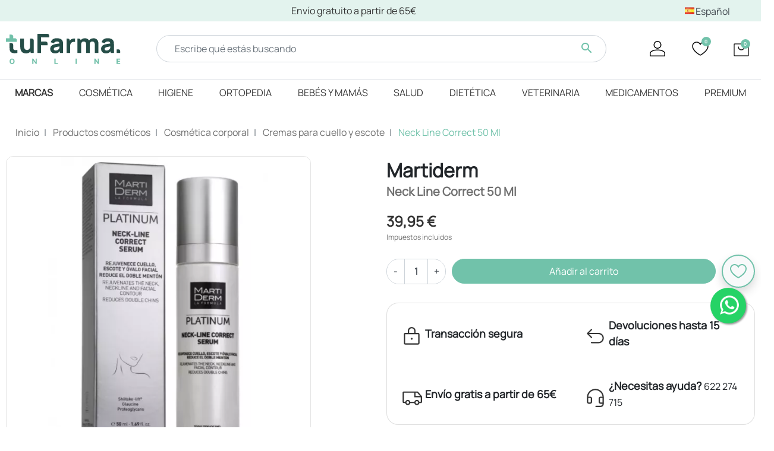

--- FILE ---
content_type: text/html; charset=utf-8
request_url: https://tufarma.online/es/cuello-y-escote/6479-martiderm-neck-line-correct-1-envase-50-ml.html
body_size: 32122
content:
<!DOCTYPE html>
<html lang="es-ES">

  <head>
    
      <link href="https://tufarma.online/6689-large_default/martiderm-neck-line-correct-1-envase-50-ml.webp" rel="preload" as="image">
  
      <meta property="product:pretax_price:amount" content="33.01653">
    <meta property="product:pretax_price:currency" content="EUR">
    <meta property="product:price:amount" content="39.95">
    <meta property="product:price:currency" content="EUR">
    
      
  <meta charset="utf-8">


  <meta http-equiv="x-ua-compatible" content="ie=edge">



  <title>Neck Line Correct  50 Ml</title>
  
    <link rel="preconnect" href="https://fonts.googleapis.com">
<link rel="preconnect" href="https://fonts.gstatic.com" crossorigin>

  
  <meta name="description" content="">
  <meta name="keywords" content="">
      <meta name="robots" content="index,follow">
        <link rel="canonical" href="https://tufarma.online/es/cuello-y-escote/6479-martiderm-neck-line-correct-1-envase-50-ml.html">
    
          <link rel="alternate" href="https://tufarma.online/es/cuello-y-escote/6479-martiderm-neck-line-correct-1-envase-50-ml.html" hreflang="es">
          <link rel="alternate" href="https://tufarma.online/pt/gola_e_decote/6479-martiderm-neck-line-correct-1-envase-50-ml.html" hreflang="pt-pt">
      

  
    
  

<meta name="google-site-verification" content="xfoPIzgsX5tUZwwdk98yHaRmcoUbbmkHS-tCj2qD25M">

  <meta name="viewport" content="width=device-width, initial-scale=1">



  <link rel="icon" type="image/vnd.microsoft.icon" href="https://tufarma.online/img/favicon.ico?1716901091">
  <link rel="shortcut icon" type="image/x-icon" href="https://tufarma.online/img/favicon.ico?1716901091">



  <meta property="og:title" content="Neck Line Correct  50 Ml">
<meta property="og:type" content="website">
<meta property="og:url" content="https://tufarma.online/es/cuello-y-escote/6479-martiderm-neck-line-correct-1-envase-50-ml.html">
<meta property="og:site_name" content="tuFarma">

  <meta property="og:type" content="product">
            <meta property="og:image" content="https://tufarma.online/6689-large_default/martiderm-neck-line-correct-1-envase-50-ml.jpg">
        <meta property="og:image:height" content="800">
    <meta property="og:image:width" content="938">

        <meta property="product:price:amount" content="39.95">
    <meta property="product:price:currency" content="EUR">
            <meta property="product:brand" content="Martiderm">
    <meta property="og:availability" content="instock">
<meta name="twitter:card" content="summary_large_image">
<meta property="twitter:title" content="Neck Line Correct  50 Ml">
<meta property="twitter:site" content="tuFarma">
<meta property="twitter:creator" content="tuFarma">
<meta property="twitter:domain" content="https://tufarma.online/es/cuello-y-escote/6479-martiderm-neck-line-correct-1-envase-50-ml.html">

  <meta property="twitter:image" content="https://tufarma.online/6689-large_default/martiderm-neck-line-correct-1-envase-50-ml.jpg">
  

      <script type="application/ld+json">
      {
    "@context": "http://schema.org/",
    "@type": "Product",
    "name": "Neck Line Correct  50 Ml",
    "category": "Cremas para cuello y escote",
    "image": "https://tufarma.online/6689-large_default/martiderm-neck-line-correct-1-envase-50-ml.jpg",
    "sku": "193614",
    "gtin13": "8437019178086",
    "brand": {
        "@type": "Brand",
        "name": "Martiderm"
    },
    "offers": {
        "@type": "Offer",
        "name": "Neck Line Correct  50 Ml",
        "price": 39.95,
        "url": "https://tufarma.online/es/cuello-y-escote/6479-martiderm-neck-line-correct-1-envase-50-ml.html",
        "priceCurrency": "EUR",
        "image": [
            "https://tufarma.online/6689-large_default/martiderm-neck-line-correct-1-envase-50-ml.jpg"
        ],
        "sku": "193614",
        "availability": "http://schema.org/InStock"
    }
}
    </script>
        <script type="application/ld+json">
      {
    "@context": "http://schema.org",
    "@type": "BreadcrumbList",
    "itemListElement": [
        {
            "@type": "ListItem",
            "position": 1,
            "name": "Inicio",
            "item": "https://tufarma.online/es/"
        },
        {
            "@type": "ListItem",
            "position": 2,
            "name": "Productos cosméticos",
            "item": "https://tufarma.online/es/3-cosmetica"
        },
        {
            "@type": "ListItem",
            "position": 3,
            "name": "Cosmética corporal",
            "item": "https://tufarma.online/es/11-corporal"
        },
        {
            "@type": "ListItem",
            "position": 4,
            "name": "Cremas para cuello y escote",
            "item": "https://tufarma.online/es/23-cuello-y-escote"
        },
        {
            "@type": "ListItem",
            "position": 5,
            "name": "Neck Line Correct  50 Ml",
            "item": "https://tufarma.online/es/cuello-y-escote/6479-martiderm-neck-line-correct-1-envase-50-ml.html"
        }
    ]
}
    </script>
        <script type="application/ld+json">
      {
    "@context": "http://schema.org",
    "@type": "Organization",
    "name": "tuFarma",
    "url": "https://tufarma.online/es/",
    "logo": {
        "@type": "ImageObject",
        "url": "https://tufarma.online/img/logo-1709203462.svg"
    },
    "contactPoint": {
        "@type": "ContactPoint",
        "telephone": "622 274 715",
        "contactType": "customer service"
    },
    "address": {
        "@type": "PostalAddress",
        "streetAddress": "Avd. Emilio Baro 11 Valencia 46020",
        "addressLocality": "España"
    }
}
    </script>
  


    <meta id="js-rcpgtm-tracking-config" data-tracking-data="%7B%22bing%22%3A%7B%22tracking_id%22%3A%22%22%2C%22feed%22%3A%7B%22id_product_prefix%22%3A%22%22%2C%22id_product_source_key%22%3A%22id_product%22%2C%22id_variant_prefix%22%3A%22%22%2C%22id_variant_source_key%22%3A%22id_attribute%22%7D%7D%2C%22context%22%3A%7B%22browser%22%3A%7B%22device_type%22%3A1%7D%2C%22localization%22%3A%7B%22id_country%22%3A6%2C%22country_code%22%3A%22ES%22%2C%22id_currency%22%3A1%2C%22currency_code%22%3A%22EUR%22%2C%22id_lang%22%3A1%2C%22lang_code%22%3A%22es%22%7D%2C%22page%22%3A%7B%22controller_name%22%3A%22product%22%2C%22products_per_page%22%3A12%2C%22category%22%3A%5B%5D%2C%22search_term%22%3A%22%22%7D%2C%22shop%22%3A%7B%22id_shop%22%3A1%2C%22shop_name%22%3A%22Tu%20Farma%22%2C%22base_dir%22%3A%22https%3A%2F%2Ftufarma.online%2F%22%7D%2C%22tracking_module%22%3A%7B%22module_name%22%3A%22rcpgtagmanager%22%2C%22checkout_module%22%3A%7B%22module%22%3A%22default%22%2C%22controller%22%3A%22order%22%7D%2C%22service_version%22%3A%228%22%2C%22token%22%3A%22315da41e24b01eb13089bef799632d8d%22%7D%2C%22user%22%3A%5B%5D%7D%2C%22criteo%22%3A%7B%22tracking_id%22%3A%22%22%2C%22feed%22%3A%7B%22id_product_prefix%22%3A%22%22%2C%22id_product_source_key%22%3A%22id_product%22%2C%22id_variant_prefix%22%3A%22%22%2C%22id_variant_source_key%22%3A%22id_attribute%22%7D%7D%2C%22facebook%22%3A%7B%22tracking_id%22%3A%22839851881724419%22%2C%22feed%22%3A%7B%22id_product_prefix%22%3A%22%22%2C%22id_product_source_key%22%3A%22id_product%22%2C%22id_variant_prefix%22%3A%22%22%2C%22id_variant_source_key%22%3A%22id_attribute%22%7D%7D%2C%22ga4%22%3A%7B%22tracking_id%22%3A%22G-3RMTJQJCQ6%22%2C%22is_url_passthrough%22%3Atrue%2C%22is_data_import%22%3Afalse%7D%2C%22gads%22%3A%7B%22tracking_id%22%3A%2210847683090%22%2C%22merchant_id%22%3A%22542945510%22%2C%22conversion_labels%22%3A%7B%22create_account%22%3A%22%22%2C%22product_view%22%3A%22%22%2C%22add_to_cart%22%3A%22CtQ-CM35gLEYEJKEyrQo%22%2C%22begin_checkout%22%3A%22HddOCMj6gLEYEJKEyrQo%22%2C%22purchase%22%3A%229P4hCOjEoqIDEJKEyrQo%22%7D%7D%2C%22gfeeds%22%3A%7B%22retail%22%3A%7B%22is_enabled%22%3Afalse%2C%22id_product_prefix%22%3A%22%22%2C%22id_product_source_key%22%3A%22id_product%22%2C%22id_variant_prefix%22%3A%22%22%2C%22id_variant_source_key%22%3A%22id_attribute%22%7D%2C%22custom%22%3A%7B%22is_enabled%22%3Afalse%2C%22id_product_prefix%22%3A%22%22%2C%22id_product_source_key%22%3A%22id_product%22%2C%22id_variant_prefix%22%3A%22%22%2C%22id_variant_source_key%22%3A%22id_attribute%22%2C%22is_id2%22%3Afalse%7D%7D%2C%22gtm%22%3A%7B%22tracking_id%22%3A%22GTM-TSJKQTB%22%2C%22is_disable_tracking%22%3Afalse%2C%22server_url%22%3A%22%22%7D%2C%22kelkoo%22%3A%7B%22tracking_list%22%3A%5B%5D%2C%22feed%22%3A%7B%22id_product_prefix%22%3A%22%22%2C%22id_product_source_key%22%3A%22id_product%22%2C%22id_variant_prefix%22%3A%22%22%2C%22id_variant_source_key%22%3A%22id_attribute%22%7D%7D%2C%22pinterest%22%3A%7B%22tracking_id%22%3A%22%22%2C%22feed%22%3A%7B%22id_product_prefix%22%3A%22%22%2C%22id_product_source_key%22%3A%22id_product%22%2C%22id_variant_prefix%22%3A%22%22%2C%22id_variant_source_key%22%3A%22id_attribute%22%7D%7D%2C%22tiktok%22%3A%7B%22tracking_id%22%3A%22%22%2C%22feed%22%3A%7B%22id_product_prefix%22%3A%22%22%2C%22id_product_source_key%22%3A%22id_product%22%2C%22id_variant_prefix%22%3A%22%22%2C%22id_variant_source_key%22%3A%22id_attribute%22%7D%7D%2C%22twitter%22%3A%7B%22tracking_id%22%3A%22%22%2C%22events%22%3A%7B%22add_to_cart_id%22%3A%22%22%2C%22payment_info_id%22%3A%22%22%2C%22checkout_initiated_id%22%3A%22%22%2C%22product_view_id%22%3A%22%22%2C%22lead_id%22%3A%22%22%2C%22purchase_id%22%3A%22%22%2C%22search_id%22%3A%22%22%7D%2C%22feed%22%3A%7B%22id_product_prefix%22%3A%22%22%2C%22id_product_source_key%22%3A%22id_product%22%2C%22id_variant_prefix%22%3A%22%22%2C%22id_variant_source_key%22%3A%22id_attribute%22%7D%7D%7D">
    <script type="text/javascript" data-keepinline="true" data-cfasync="false" src="/modules/rcpgtagmanager/views/js/hook/trackingClient.bundle.js"></script>





      <link href="https://tufarma.online/img/logo-1709203462.svg" rel="preload" as="image">
    
  
  <link rel="preload" href="https://tufarma.online/themes/tufarma/assets/fonts/MaterialIcons-Regular-12a47ed5fd5585f0f4227fa035a1a607.woff2" as="font" crossorigin><link rel="preload" href="https://tufarma.online/themes/tufarma/assets/fonts/icomoon-d7aecaf7d15cbb1a5968007421e0052f.woff2" as="font" crossorigin>




  
  
      <link rel="preload" href="https://tufarma.online/themes/tufarma/assets/css/theme.css?v=c45147dee729311ef5b5c3003946c48f" as="style">
  
  <link rel="stylesheet" href="https://tufarma.online/themes/tufarma/assets/css/theme.css?v=c45147dee729311ef5b5c3003946c48f" type="text/css" media="all">
  
  
  <link rel="stylesheet" href="https://tufarma.online/modules/blockreassurance/views/dist/front.css?v=c45147dee729311ef5b5c3003946c48f" type="text/css" media="all">
  
  
  <link rel="stylesheet" href="https://tufarma.online/modules/ps_socialfollow/views/css/ps_socialfollow.css?v=c45147dee729311ef5b5c3003946c48f" type="text/css" media="all">
  
  
  <link rel="stylesheet" href="/modules/ps_checkout/views/css/payments.css?version=4.0.0&amp;v=c45147dee729311ef5b5c3003946c48f" type="text/css" media="all">
  
  
  <link rel="stylesheet" href="https://tufarma.online/modules/whatsappchat/views/css/whatsapp.css?v=c45147dee729311ef5b5c3003946c48f" type="text/css" media="all">
  
  
  <link rel="stylesheet" href="https://tufarma.online/modules/whatsappchat/views/css/jBox.min.css?v=c45147dee729311ef5b5c3003946c48f" type="text/css" media="all">
  
  
  <link rel="stylesheet" href="https://tufarma.online/modules/u_navelements//views/css/front.css?v=c45147dee729311ef5b5c3003946c48f" type="text/css" media="all">
  
  
  <link rel="stylesheet" href="https://tufarma.online/modules/u_manufacturerproducts//views/css/front.css?v=c45147dee729311ef5b5c3003946c48f" type="text/css" media="all">
  
  
  <link rel="stylesheet" href="https://tufarma.online/modules/u_customfield//views/css/front.css?v=c45147dee729311ef5b5c3003946c48f" type="text/css" media="all">
  
  
  <link rel="stylesheet" href="https://tufarma.online/modules/iqitmegamenu/views/css/font-awesome.min.css?v=c45147dee729311ef5b5c3003946c48f" type="text/css" media="all">
  
  
  <link rel="stylesheet" href="https://tufarma.online/modules/iqitmegamenu/views/css/front.css?v=c45147dee729311ef5b5c3003946c48f" type="text/css" media="all">
  
  
  <link rel="stylesheet" href="https://tufarma.online/modules/iqitmegamenu/views/css/iqitmegamenu_s_1.css?v=c45147dee729311ef5b5c3003946c48f" type="text/css" media="all">
  
      <link rel="preload" href="https://tufarma.online/themes/tufarma/assets/css/product.css?v=c45147dee729311ef5b5c3003946c48f" as="style">
  
  <link rel="stylesheet" href="https://tufarma.online/themes/tufarma/assets/css/product.css?v=c45147dee729311ef5b5c3003946c48f" type="text/css" media="all">




  




  <script type="text/javascript">
        var addToFavoriteAction = "https:\/\/tufarma.online\/es\/module\/is_favoriteproducts\/ajax?action=addFavoriteProduct&ajax=1";
        var favoriteProducts = [];
        var iqitmegamenu = {"sticky":false,"mobileType":"","containerSelector":"#wrapper .container"};
        var isFavoriteProductsListingPage = false;
        var listDisplayAjaxUrl = "https:\/\/tufarma.online\/es\/module\/is_themecore\/ajaxTheme";
        var prestashop = {"cart":{"products":[],"totals":{"total":{"type":"total","label":"Total","amount":0,"value":"0,00\u00a0\u20ac"},"total_including_tax":{"type":"total","label":"Total (impuestos incl.)","amount":0,"value":"0,00\u00a0\u20ac"},"total_excluding_tax":{"type":"total","label":"Total (impuestos excl.)","amount":0,"value":"0,00\u00a0\u20ac"}},"subtotals":{"products":{"type":"products","label":"Subtotal","amount":0,"value":"0,00\u00a0\u20ac"},"discounts":null,"shipping":{"type":"shipping","label":"Transporte","amount":0,"value":""},"tax":null},"products_count":0,"summary_string":"0 art\u00edculos","vouchers":{"allowed":1,"added":[]},"discounts":[],"minimalPurchase":0,"minimalPurchaseRequired":""},"currency":{"id":1,"name":"Euro","iso_code":"EUR","iso_code_num":"978","sign":"\u20ac"},"customer":{"lastname":null,"firstname":null,"email":null,"birthday":null,"newsletter":null,"newsletter_date_add":null,"optin":null,"website":null,"company":null,"siret":null,"ape":null,"is_logged":false,"gender":{"type":null,"name":null},"addresses":[]},"country":{"id_zone":1,"id_currency":0,"call_prefix":34,"iso_code":"ES","active":"1","contains_states":"1","need_identification_number":"0","need_zip_code":"1","zip_code_format":"NNNNN","display_tax_label":"1","name":"Espa\u00f1a","id":6},"language":{"name":"Espa\u00f1ol (Spanish)","iso_code":"es","locale":"es-ES","language_code":"es","active":"1","is_rtl":"0","date_format_lite":"d\/m\/Y","date_format_full":"d\/m\/Y H:i:s","id":1},"page":{"title":"","canonical":"https:\/\/tufarma.online\/es\/cuello-y-escote\/6479-martiderm-neck-line-correct-1-envase-50-ml.html","meta":{"title":"Neck Line Correct  50 Ml","description":"","keywords":"","robots":"index"},"page_name":"product","body_classes":{"lang-es":true,"lang-rtl":false,"country-ES":true,"currency-EUR":true,"layout-full-width":true,"page-product":true,"tax-display-enabled":true,"page-customer-account":false,"product-id-6479":true,"product-Neck Line Correct  50 Ml":true,"product-id-category-23":true,"product-id-manufacturer-92":true,"product-id-supplier-0":true,"product-available-for-order":true},"admin_notifications":[],"password-policy":{"feedbacks":{"0":"Muy d\u00e9bil","1":"D\u00e9bil","2":"Promedio","3":"Fuerte","4":"Muy fuerte","Straight rows of keys are easy to guess":"Una serie seguida de teclas de la misma fila es f\u00e1cil de adivinar","Short keyboard patterns are easy to guess":"Los patrones de teclado cortos son f\u00e1ciles de adivinar","Use a longer keyboard pattern with more turns":"Usa un patr\u00f3n de teclado m\u00e1s largo y con m\u00e1s giros","Repeats like \"aaa\" are easy to guess":"Las repeticiones como \u00abaaa\u00bb son f\u00e1ciles de adivinar","Repeats like \"abcabcabc\" are only slightly harder to guess than \"abc\"":"Las repeticiones como \"abcabcabc\" son solo un poco m\u00e1s dif\u00edciles de adivinar que \"abc\"","Sequences like abc or 6543 are easy to guess":"Las secuencias como \"abc\" o \"6543\" son f\u00e1ciles de adivinar","Recent years are easy to guess":"Los a\u00f1os recientes son f\u00e1ciles de adivinar","Dates are often easy to guess":"Las fechas suelen ser f\u00e1ciles de adivinar","This is a top-10 common password":"Esta es una de las 10 contrase\u00f1as m\u00e1s comunes","This is a top-100 common password":"Esta es una de las 100 contrase\u00f1as m\u00e1s comunes","This is a very common password":"Esta contrase\u00f1a es muy com\u00fan","This is similar to a commonly used password":"Esta contrase\u00f1a es similar a otras contrase\u00f1as muy usadas","A word by itself is easy to guess":"Una palabra que por s\u00ed misma es f\u00e1cil de adivinar","Names and surnames by themselves are easy to guess":"Los nombres y apellidos completos son f\u00e1ciles de adivinar","Common names and surnames are easy to guess":"Los nombres comunes y los apellidos son f\u00e1ciles de adivinar","Use a few words, avoid common phrases":"Usa varias palabras, evita frases comunes","No need for symbols, digits, or uppercase letters":"No se necesitan s\u00edmbolos, d\u00edgitos o letras may\u00fasculas","Avoid repeated words and characters":"Evita repetir palabras y caracteres","Avoid sequences":"Evita secuencias","Avoid recent years":"Evita a\u00f1os recientes","Avoid years that are associated with you":"Evita a\u00f1os que puedan asociarse contigo","Avoid dates and years that are associated with you":"Evita a\u00f1os y fechas que puedan asociarse contigo","Capitalization doesn't help very much":"Las may\u00fasculas no ayudan mucho","All-uppercase is almost as easy to guess as all-lowercase":"Todo en may\u00fasculas es casi tan f\u00e1cil de adivinar como en min\u00fasculas","Reversed words aren't much harder to guess":"Las palabras invertidas no son mucho m\u00e1s dif\u00edciles de adivinar","Predictable substitutions like '@' instead of 'a' don't help very much":"Las sustituciones predecibles como usar \"@\" en lugar de \"a\" no ayudan mucho","Add another word or two. Uncommon words are better.":"A\u00f1ade una o dos palabras m\u00e1s. Es mejor usar palabras poco habituales."}}},"shop":{"name":"tuFarma","logo":"https:\/\/tufarma.online\/img\/logo-1709203462.svg","stores_icon":"https:\/\/tufarma.online\/img\/logo_stores.png","favicon":"https:\/\/tufarma.online\/img\/favicon.ico"},"core_js_public_path":"\/themes\/","urls":{"base_url":"https:\/\/tufarma.online\/","current_url":"https:\/\/tufarma.online\/es\/cuello-y-escote\/6479-martiderm-neck-line-correct-1-envase-50-ml.html","shop_domain_url":"https:\/\/tufarma.online","img_ps_url":"https:\/\/tufarma.online\/img\/","img_cat_url":"https:\/\/tufarma.online\/img\/c\/","img_lang_url":"https:\/\/tufarma.online\/img\/l\/","img_prod_url":"https:\/\/tufarma.online\/img\/p\/","img_manu_url":"https:\/\/tufarma.online\/img\/m\/","img_sup_url":"https:\/\/tufarma.online\/img\/su\/","img_ship_url":"https:\/\/tufarma.online\/img\/s\/","img_store_url":"https:\/\/tufarma.online\/img\/st\/","img_col_url":"https:\/\/tufarma.online\/img\/co\/","img_url":"https:\/\/tufarma.online\/themes\/tufarma\/assets\/img\/","css_url":"https:\/\/tufarma.online\/themes\/tufarma\/assets\/css\/","js_url":"https:\/\/tufarma.online\/themes\/tufarma\/assets\/js\/","pic_url":"https:\/\/tufarma.online\/upload\/","theme_assets":"https:\/\/tufarma.online\/themes\/tufarma\/assets\/","theme_dir":"https:\/\/tufarma.online\/themes\/tufarma\/","pages":{"address":"https:\/\/tufarma.online\/es\/direccion","addresses":"https:\/\/tufarma.online\/es\/direcciones","authentication":"https:\/\/tufarma.online\/es\/iniciar-sesion","manufacturer":"https:\/\/tufarma.online\/es\/marcas","cart":"https:\/\/tufarma.online\/es\/carrito","category":"https:\/\/tufarma.online\/es\/index.php?controller=category","cms":"https:\/\/tufarma.online\/es\/index.php?controller=cms","contact":"https:\/\/tufarma.online\/es\/contactenos","discount":"https:\/\/tufarma.online\/es\/descuento","guest_tracking":"https:\/\/tufarma.online\/es\/seguimiento-pedido-invitado","history":"https:\/\/tufarma.online\/es\/historial-compra","identity":"https:\/\/tufarma.online\/es\/datos-personales","index":"https:\/\/tufarma.online\/es\/","my_account":"https:\/\/tufarma.online\/es\/mi-cuenta","order_confirmation":"https:\/\/tufarma.online\/es\/confirmacion-pedido","order_detail":"https:\/\/tufarma.online\/es\/index.php?controller=order-detail","order_follow":"https:\/\/tufarma.online\/es\/seguimiento-pedido","order":"https:\/\/tufarma.online\/es\/pedido","order_return":"https:\/\/tufarma.online\/es\/index.php?controller=order-return","order_slip":"https:\/\/tufarma.online\/es\/facturas-abono","pagenotfound":"https:\/\/tufarma.online\/es\/pagina-no-encontrada","password":"https:\/\/tufarma.online\/es\/recuperar-contrase\u00f1a","pdf_invoice":"https:\/\/tufarma.online\/es\/index.php?controller=pdf-invoice","pdf_order_return":"https:\/\/tufarma.online\/es\/index.php?controller=pdf-order-return","pdf_order_slip":"https:\/\/tufarma.online\/es\/index.php?controller=pdf-order-slip","prices_drop":"https:\/\/tufarma.online\/es\/productos-rebajados","product":"https:\/\/tufarma.online\/es\/index.php?controller=product","registration":"https:\/\/tufarma.online\/es\/index.php?controller=registration","search":"https:\/\/tufarma.online\/es\/busqueda","sitemap":"https:\/\/tufarma.online\/es\/mapa del sitio","stores":"https:\/\/tufarma.online\/es\/tiendas","supplier":"https:\/\/tufarma.online\/es\/proveedor","new_products":"https:\/\/tufarma.online\/es\/novedades","brands":"https:\/\/tufarma.online\/es\/marcas","register":"https:\/\/tufarma.online\/es\/index.php?controller=registration","order_login":"https:\/\/tufarma.online\/es\/pedido?login=1"},"alternative_langs":{"es":"https:\/\/tufarma.online\/es\/cuello-y-escote\/6479-martiderm-neck-line-correct-1-envase-50-ml.html","pt-pt":"https:\/\/tufarma.online\/pt\/gola_e_decote\/6479-martiderm-neck-line-correct-1-envase-50-ml.html"},"actions":{"logout":"https:\/\/tufarma.online\/es\/?mylogout="},"no_picture_image":{"bySize":{"product_combinations":{"url":"https:\/\/tufarma.online\/img\/p\/es-default-product_combinations.jpg","width":70,"height":70},"small_default":{"url":"https:\/\/tufarma.online\/img\/p\/es-default-small_default.jpg","width":98,"height":98},"cart_default":{"url":"https:\/\/tufarma.online\/img\/p\/es-default-cart_default.jpg","width":125,"height":125},"home_default":{"url":"https:\/\/tufarma.online\/img\/p\/es-default-home_default.jpg","width":296,"height":242},"medium_default":{"url":"https:\/\/tufarma.online\/img\/p\/es-default-medium_default.jpg","width":578,"height":578},"large_default":{"url":"https:\/\/tufarma.online\/img\/p\/es-default-large_default.jpg","width":938,"height":800}},"small":{"url":"https:\/\/tufarma.online\/img\/p\/es-default-product_combinations.jpg","width":70,"height":70},"medium":{"url":"https:\/\/tufarma.online\/img\/p\/es-default-home_default.jpg","width":296,"height":242},"large":{"url":"https:\/\/tufarma.online\/img\/p\/es-default-large_default.jpg","width":938,"height":800},"legend":""}},"configuration":{"display_taxes_label":true,"display_prices_tax_incl":true,"is_catalog":false,"show_prices":true,"opt_in":{"partner":false},"quantity_discount":{"type":"discount","label":"Descuento unitario"},"voucher_enabled":1,"return_enabled":0},"field_required":[],"breadcrumb":{"links":[{"title":"Inicio","url":"https:\/\/tufarma.online\/es\/"},{"title":"Productos cosm\u00e9ticos","url":"https:\/\/tufarma.online\/es\/3-cosmetica"},{"title":"Cosm\u00e9tica corporal","url":"https:\/\/tufarma.online\/es\/11-corporal"},{"title":"Cremas para cuello y escote","url":"https:\/\/tufarma.online\/es\/23-cuello-y-escote"},{"title":"Neck Line Correct  50 Ml","url":"https:\/\/tufarma.online\/es\/cuello-y-escote\/6479-martiderm-neck-line-correct-1-envase-50-ml.html"}],"count":5},"link":{"protocol_link":"https:\/\/","protocol_content":"https:\/\/"},"time":1769537718,"static_token":"28690dfb0db875fd0e44a66d122781f7","token":"78ab79f4e54a4407c1b49f16461cc125","debug":false};
        var prestashopFacebookAjaxController = "https:\/\/tufarma.online\/es\/module\/ps_facebook\/Ajax";
        var ps_checkout3dsEnabled = true;
        var ps_checkoutAutoRenderDisabled = false;
        var ps_checkoutCancelUrl = "https:\/\/tufarma.online\/es\/module\/ps_checkout\/cancel";
        var ps_checkoutCardBrands = ["MASTERCARD","VISA","AMEX"];
        var ps_checkoutCardFundingSourceImg = "\/modules\/ps_checkout\/views\/img\/payment-cards.png";
        var ps_checkoutCardLogos = {"AMEX":"\/modules\/ps_checkout\/views\/img\/amex.svg","CB_NATIONALE":"\/modules\/ps_checkout\/views\/img\/cb.svg","DINERS":"\/modules\/ps_checkout\/views\/img\/diners.svg","DISCOVER":"\/modules\/ps_checkout\/views\/img\/discover.svg","JCB":"\/modules\/ps_checkout\/views\/img\/jcb.svg","MAESTRO":"\/modules\/ps_checkout\/views\/img\/maestro.svg","MASTERCARD":"\/modules\/ps_checkout\/views\/img\/mastercard.svg","UNIONPAY":"\/modules\/ps_checkout\/views\/img\/unionpay.svg","VISA":"\/modules\/ps_checkout\/views\/img\/visa.svg"};
        var ps_checkoutCartProductCount = 0;
        var ps_checkoutCheckUrl = "https:\/\/tufarma.online\/es\/module\/ps_checkout\/check";
        var ps_checkoutCheckoutTranslations = {"checkout.go.back.link.title":"Volver a la compra","checkout.go.back.label":"Pagar","checkout.card.payment":"Pago con tarjeta","checkout.page.heading":"Resumen del pedido","checkout.cart.empty":"Tu carrito est\u00e1 vac\u00edo.","checkout.page.subheading.card":"Tarjeta","checkout.page.subheading.paypal":"PayPal","checkout.payment.by.card":"Has elegido pagar con tarjeta.","checkout.payment.by.paypal":"Has elegido pagar con PayPal.","checkout.order.summary":"Este es un breve resumen de tu pedido:","checkout.order.amount.total":"El importe total del pedido es de","checkout.order.included.tax":"(IVA incluido)","checkout.order.confirm.label":"Haz clic en &quot;Confirmar mi pedido&quot; para confirmar el pedido.","paypal.hosted-fields.label.card-name":"Card holder name","paypal.hosted-fields.placeholder.card-name":"Card holder name","paypal.hosted-fields.label.card-number":"N\u00famero de tarjeta","paypal.hosted-fields.placeholder.card-number":"N\u00famero de tarjeta","paypal.hosted-fields.label.expiration-date":"Fecha de caducidad","paypal.hosted-fields.placeholder.expiration-date":"MM\/YY","paypal.hosted-fields.label.cvv":"C\u00f3d. de seguridad","paypal.hosted-fields.placeholder.cvv":"XXX","payment-method-logos.title":"Pagos 100% seguros","express-button.cart.separator":"o","express-button.checkout.express-checkout":"Compra r\u00e1pida","error.paypal-sdk":"No PayPal Javascript SDK Instance","checkout.payment.others.link.label":"Otros m\u00e9todos de pago","checkout.payment.others.confirm.button.label":"Confirmar el pedido","checkout.form.error.label":"Se ha producido un error durante el pago. Vuelve a intentarlo o ponte en contacto con el servicio de asistencia.","loader-component.label.header":"\u00a1Gracias por tu compra!","loader-component.label.body":"Por favor, espera, estamos procesando tu pago","error.paypal-sdk.contingency.cancel":"Autenticaci\u00f3n del titular de la tarjeta cancelada, por favor, elige otro m\u00e9todo de pago o int\u00e9ntalo de nuevo.","error.paypal-sdk.contingency.error":"Se ha producido un error en la autentificaci\u00f3n del titular de la tarjeta, por favor, elige otro m\u00e9todo de pago o int\u00e9ntalo de nuevo.","error.paypal-sdk.contingency.failure":"Autenticaci\u00f3n del titular de la tarjeta cancelada, por favor, elige otro m\u00e9todo de pago o int\u00e9ntalo de nuevo.","error.paypal-sdk.contingency.unknown":"Autenticaci\u00f3n del titular de la tarjeta no puede ser verificada, por favor, elige otro m\u00e9todo de pago o int\u00e9ntalo de nuevo.","ok":"Ok","cancel":"Cancel","checkout.payment.token.delete.modal.header":"Delete this payment method?","checkout.payment.token.delete.modal.content":"The following payment method will be deleted from your account:","checkout.payment.token.delete.modal.confirm-button":"Delete payment method","checkout.payment.loader.processing-request":"Please wait, we are processing your request"};
        var ps_checkoutCheckoutUrl = "https:\/\/tufarma.online\/es\/pedido";
        var ps_checkoutConfirmUrl = "https:\/\/tufarma.online\/es\/confirmacion-pedido";
        var ps_checkoutCreateUrl = "https:\/\/tufarma.online\/es\/module\/ps_checkout\/create";
        var ps_checkoutCspNonce = "";
        var ps_checkoutExpressCheckoutCartEnabled = false;
        var ps_checkoutExpressCheckoutOrderEnabled = false;
        var ps_checkoutExpressCheckoutProductEnabled = false;
        var ps_checkoutExpressCheckoutSelected = false;
        var ps_checkoutExpressCheckoutUrl = "https:\/\/tufarma.online\/es\/module\/ps_checkout\/ExpressCheckout";
        var ps_checkoutFundingSource = "paypal";
        var ps_checkoutFundingSourcesSorted = ["paypal"];
        var ps_checkoutHostedFieldsContingencies = "SCA_WHEN_REQUIRED";
        var ps_checkoutHostedFieldsEnabled = false;
        var ps_checkoutHostedFieldsSelected = false;
        var ps_checkoutIconsPath = "\/modules\/ps_checkout\/views\/img\/icons\/";
        var ps_checkoutLoaderImage = "\/modules\/ps_checkout\/views\/img\/loader.svg";
        var ps_checkoutPartnerAttributionId = "PrestaShop_Cart_PSXO_PSDownload";
        var ps_checkoutPayLaterCartPageButtonEnabled = false;
        var ps_checkoutPayLaterCategoryPageBannerEnabled = false;
        var ps_checkoutPayLaterHomePageBannerEnabled = false;
        var ps_checkoutPayLaterOrderPageBannerEnabled = false;
        var ps_checkoutPayLaterOrderPageButtonEnabled = false;
        var ps_checkoutPayLaterOrderPageMessageEnabled = false;
        var ps_checkoutPayLaterProductPageBannerEnabled = false;
        var ps_checkoutPayLaterProductPageButtonEnabled = false;
        var ps_checkoutPayLaterProductPageMessageEnabled = false;
        var ps_checkoutPayPalButtonConfiguration = {"color":"white","shape":"pill","label":"pay"};
        var ps_checkoutPayPalOrderId = "";
        var ps_checkoutPayPalSdkConfig = {"clientId":"AXjYFXWyb4xJCErTUDiFkzL0Ulnn-bMm4fal4G-1nQXQ1ZQxp06fOuE7naKUXGkq2TZpYSiI9xXbs4eo","merchantId":"DZKYWUSLZSVQG","currency":"EUR","intent":"capture","commit":"false","vault":"false","integrationDate":"2022-14-06","dataPartnerAttributionId":"PrestaShop_Cart_PSXO_PSDownload","dataCspNonce":"","dataEnable3ds":"true","disableFunding":"bancontact,blik,card,eps,giropay,ideal,mybank,p24,paylater","components":"marks,funding-eligibility"};
        var ps_checkoutPayWithTranslations = {"paypal":"Pagar con PayPal"};
        var ps_checkoutPaymentMethodLogosTitleImg = "\/modules\/ps_checkout\/views\/img\/lock_checkout.svg";
        var ps_checkoutPaymentUrl = "https:\/\/tufarma.online\/es\/module\/ps_checkout\/payment";
        var ps_checkoutRenderPaymentMethodLogos = true;
        var ps_checkoutValidateUrl = "https:\/\/tufarma.online\/es\/module\/ps_checkout\/validate";
        var ps_checkoutVaultUrl = "https:\/\/tufarma.online\/es\/module\/ps_checkout\/vault";
        var ps_checkoutVaultedPaymentMarks = [];
        var ps_checkoutVersion = "4.0.0";
        var psr_icon_color = "#000000";
        var removeFromFavoriteAction = "https:\/\/tufarma.online\/es\/module\/is_favoriteproducts\/ajax?action=removeFavoriteProduct&ajax=1";
      </script>



    
  </head>

  <body id="product" class="lang-es country-es currency-eur layout-full-width page-product tax-display-enabled product-id-6479 product-neck-line-correct--50-ml product-id-category-23 product-id-manufacturer-92 product-id-supplier-0 product-available-for-order">

    
      
    

    <main class="l-main">
      
              

      <header id="header" class="l-header">
        
          
    <div class="header-banner">
        
    </div>



    <nav class="header-nav border-bottom bg-light py-1 d-none d-md-block">
        <div class="container">
            <div class="row align-items-center">
                <a href="#"> </a>
<a href="#">Envío gratuito a partir de 65€</a>

                <style>
    #_desktop_language_selector:before{
        background: url("https://tufarma.online/img/l/1.jpg");
    }
</style>
<div id="_desktop_language_selector" class="col-auto flex-grow-0 flex-shrink-0">
  <select class="js-select-link custom-select" aria-labelledby="language-selector-label">
          <option value="https://tufarma.online/es/cuello-y-escote/6479-martiderm-neck-line-correct-1-envase-50-ml.html" selected data-iso-code="es">Español</option>
          <option value="https://tufarma.online/pt/gola_e_decote/6479-martiderm-neck-line-correct-1-envase-50-ml.html" data-iso-code="pt">Português PT</option>
      </select>
</div>

            </div>
        </div>
    </nav>



    <div class="js-header-top-wrapper">

        <div class="header-top js-header-top">
            <div class="header-top__content pt-md-3 pb-md-0 py-2">

                <div class="container">

                    <div class="row header-top__row">

                        <div class="col flex-grow-0 header-top__block header-top__block--menu-toggle d-block d-md-none">
                            <a class="header-top__link" rel="nofollow" href="#" data-toggle="modal" data-target="#mobile_top_menu_wrapper">
                                <div class="header-top__icon-container">
                                    <span class="header-top__icon material-icons">menu</span>
                                </div>
                            </a>
                        </div>

                        <div class="col-md-2 col header-top__block header-top__block--logo">
                            <a href="https://tufarma.online/es/">
                                <picture><img src="https://tufarma.online/img/logo-1709203462.svg" width="" height="" class="logo img-fluid" alt="tuFarma logo"></picture>
                            </a>
                        </div>

                        <div class="header-top__block header-top__block--search col">

	<div id="_desktop_search_from" class="d-none d-md-block">
		<form class="search-form js-search-form" data-search-controller-url="https://tufarma.online/es/module/is_searchbar/ajaxSearch" method="get" action="//tufarma.online/es/busqueda">
			<div class="search-form__form-group">
				<input type="hidden" name="controller" value="search">
				<input class="js-search-input search-form__input form-control" placeholder="Escribe qué estás buscando" type="text" name="s" value="">
				<button type="submit" class="search-form__btn btn">
					<span class="material-icons">search</span>
				</button>
			</div>
		</form>
	</div>

	<a role="button" class="search-toggler header-top__link d-block d-md-none" data-toggle="modal" data-target="#saerchModal">
		<div class="header-top__icon-container">
			<span class="header-top__icon material-icons">search</span>
		</div>
	</a>

</div>
<div class="col flex-grow-0 header-top__block header-top__block--user">
  <a class="header-top__link" rel="nofollow" href="https://tufarma.online/es/iniciar-sesion?back=https%3A%2F%2Ftufarma.online%2Fes%2Fcuello-y-escote%2F6479-martiderm-neck-line-correct-1-envase-50-ml.html" title="Acceda a su cuenta de cliente">
    <div class="header-top__icon-container">
      <img src="https://tufarma.online/themes/tufarma/assets/img/icons/account.svg" alt="Iniciar sesión | tuFarma" loading="lazy">
    </div>
  </a>
</div>
<div class="col flex-grow-0 header-top__block header-top__block--favorite js-favorite-top-content">
    <a class="header-top__link" rel="nofollow" href="https://tufarma.online/es/module/is_favoriteproducts/favorite">
        <div class="header-top__icon-container">
            <img src="https://tufarma.online/themes/tufarma/assets/img/icons/heart.svg" alt="Mi carrito | Perfumería Prieto" loading="lazy">

            <span class="header-top__badge">
                0
            </span>
        </div>
    </a>
</div>
<div class="header-top__block header-top__block--cart col flex-grow-0">
  <div class="js-blockcart blockcart cart-preview dropdown" data-refresh-url="//tufarma.online/es/module/is_shoppingcart/ajax">
    <a href="#" role="button" id="cartDropdown" data-toggle="dropdown" aria-haspopup="true" aria-expanded="false" class="header-top__link d-lg-block d-none">
      <div class="header-top__icon-container">
        <img src="https://tufarma.online/themes/tufarma/assets/img/icons/bag.svg" alt="Mi carrito | tuFarma" loading="lazy">
        <span class="header-top__badge ">
          0
        </span>
      </div>
    </a>
    <a href="//tufarma.online/es/carrito?action=show" class="d-flex d-lg-none header-top__link">
      <div class="header-top__icon-container">
        <img src="https://tufarma.online/themes/tufarma/assets/img/icons/bag.svg" alt="Mi carrito | tuFarma" loading="lazy">

        <span class="header-top__badge ">
          0
        </span>
      </div>
    </a>
    <div class="dropdown-menu blockcart__dropdown cart-dropdown dropdown-menu-right" aria-labelledby="cartDropdown">
      <div class="cart-dropdown__content keep-open js-cart__card-body cart__card-body">
        <div class="cart-loader">
          <div class="spinner-border text-primary" role="status"><span class="sr-only">Loading...</span></div>
        </div>
        <div class="cart-dropdown__title d-flex align-items-center mb-3">
          <p class="h5 mb-0 mr-2">
            Tu carrito
          </p>
          <a data-toggle="dropdown" href="#" class="cart-dropdown__close dropdown-close ml-auto cursor-pointer text-decoration-none">
            <i class="material-icons d-block">close</i>
          </a>
        </div>
                  <div class="alert alert-warning">
            Tu carrito está vacio
          </div>
              </div>
    </div>
  </div>
</div>

                    </div>

                </div>
                	<div class="container-iqit-menu">
	<div class="iqitmegamenu-wrapper cbp-hor-width-0 iqitmegamenu-all clearfix">
		<div id="iqitmegamenu-horizontal" class="iqitmegamenu  cbp-nosticky " role="navigation">
			<div class="container">

								
				<nav id="cbp-hrmenu" class="cbp-hrmenu cbp-horizontal cbp-hrsub-narrow   cbp-fade-slide-bottom     ">
					<ul>
												<li id="cbp-hrmenu-tab-3" class="cbp-hrmenu-tab cbp-hrmenu-tab-3 ">
	<a href="https://tufarma.online/es/marcas">

								<span class="cbp-tab-title">
								Marcas</span>
														</a>
													</li>
												<li id="cbp-hrmenu-tab-4" class="cbp-hrmenu-tab cbp-hrmenu-tab-4  cbp-has-submeu">
	<a href="https://tufarma.online/es/3-cosmetica">

								<span class="cbp-tab-title">
								Cosmética</span>
														</a>
														<div class="cbp-hrsub col-xs-12">
								<div class="cbp-triangle-container"><div class="cbp-triangle-top"></div><div class="cbp-triangle-top-back"></div></div>
								<div class="cbp-hrsub-inner">
																		
																																	




<div class="row container menu_row menu-element  first_rows menu-element-id-1">
                

                                                




    <div class="col-xs-2 cbp-menu-column cbp-menu-element menu-element-id-2 ">
        <div class="cbp-menu-column-inner">
                        
                
                
                    
                                                    <div class="row cbp-categories-row">
                                                                                                            <div class="col-xs-12">
                                            <div class="cbp-category-link-w"><a href="https://tufarma.online/es/11-corporal" class="cbp-column-title cbp-category-title">Cosmética corporal</a>
                                                                                                                                                    
    <ul class="cbp-links cbp-category-tree"><li><div class="cbp-category-link-w"><a href="https://tufarma.online/es/17-exfoliantes-corporales">Exfoliantes corporales</a></div></li><li><div class="cbp-category-link-w"><a href="https://tufarma.online/es/18-limpieza-corporal">Limpieza</a></div></li><li><div class="cbp-category-link-w"><a href="https://tufarma.online/es/19-hidratacion-corporal">Hidratantes corporales</a></div></li><li><div class="cbp-category-link-w"><a href="https://tufarma.online/es/20-aceites-corporales">Aceites corporales</a></div></li><li><div class="cbp-category-link-w"><a href="https://tufarma.online/es/21-reductores">Anticelulíticos</a></div></li><li><div class="cbp-category-link-w"><a href="https://tufarma.online/es/22-antiestrias">Estrías</a></div></li><li><div class="cbp-category-link-w"><a href="https://tufarma.online/es/23-cuello-y-escote">Cuello y escote</a></div></li><li><div class="cbp-category-link-w"><a href="https://tufarma.online/es/24-ojos-pestanas-cejas">Productos para el cuidado de ojos, pestañas y cejas</a></div></li><li><div class="cbp-category-link-w"><a href="https://tufarma.online/es/25-manos-y-unas">Cremas de manos</a></div></li><li><div class="cbp-category-link-w"><a href="https://tufarma.online/es/26-labiales">Bálsamos de labios</a></div></li><li><div class="cbp-category-link-w"><a href="https://tufarma.online/es/27-pieles-atopicas">Piel atópica</a></div></li><li><div class="cbp-category-link-w"><a href="https://tufarma.online/es/28-rosacea-psoriasis-dermatitis">Psoriasis y dermatitis</a></div></li><li><div class="cbp-category-link-w"><a href="https://tufarma.online/es/29-cicatrices">Reductores de cicatrices</a></div></li></ul>

                                                                                            </div>
                                        </div>
                                                                                                </div>
                                            
                
            

            
            </div>    </div>
                                    




    <div class="col-xs-2 cbp-menu-column cbp-menu-element menu-element-id-3 ">
        <div class="cbp-menu-column-inner">
                        
                
                
                    
                                                    <div class="row cbp-categories-row">
                                                                                                            <div class="col-xs-12">
                                            <div class="cbp-category-link-w"><a href="https://tufarma.online/es/12-facial" class="cbp-column-title cbp-category-title">Cosmética facial</a>
                                                                                                                                                    
    <ul class="cbp-links cbp-category-tree"><li><div class="cbp-category-link-w"><a href="https://tufarma.online/es/30-exfoliantes-faciales">Exfoliantes faciales</a></div></li><li><div class="cbp-category-link-w"><a href="https://tufarma.online/es/31-limpiadores-faciales">Limpiadores faciales</a></div></li><li><div class="cbp-category-link-w"><a href="https://tufarma.online/es/32-mascarillas">Mascarillas</a></div></li><li><div class="cbp-category-link-w"><a href="https://tufarma.online/es/33-hidratantes-faciales">Hidratantes faciales</a></div></li><li><div class="cbp-category-link-w"><a href="https://tufarma.online/es/34-contorno-de-ojos">Contornos de ojos</a></div></li><li><div class="cbp-category-link-w"><a href="https://tufarma.online/es/35-cremas-antiedad">Cremas antiedad</a></div></li><li><div class="cbp-category-link-w"><a href="https://tufarma.online/es/36-antioxidante">Antioxidantes faciales</a></div></li><li><div class="cbp-category-link-w"><a href="https://tufarma.online/es/37-maquillaje">Maquillaje</a></div></li><li><div class="cbp-category-link-w"><a href="https://tufarma.online/es/38-antiacne">Acné</a></div></li><li><div class="cbp-category-link-w"><a href="https://tufarma.online/es/39-antirojeces-anticuperosis">Antirojeces</a></div></li><li><div class="cbp-category-link-w"><a href="https://tufarma.online/es/40-antimanchas">Antimanchas</a></div></li></ul>

                                                                                            </div>
                                        </div>
                                                                                                </div>
                                            
                
            

            
            </div>    </div>
                                    




    <div class="col-xs-2 cbp-menu-column cbp-menu-element menu-element-id-4 ">
        <div class="cbp-menu-column-inner">
                        
                
                
                    
                                                    <div class="row cbp-categories-row">
                                                                                                            <div class="col-xs-12">
                                            <div class="cbp-category-link-w"><a href="https://tufarma.online/es/14-nutricosmetica" class="cbp-column-title cbp-category-title">Nutricosmética</a>
                                                                                                                                                    
    <ul class="cbp-links cbp-category-tree"><li><div class="cbp-category-link-w"><a href="https://tufarma.online/es/47-capilar">Capilar</a></div></li><li><div class="cbp-category-link-w"><a href="https://tufarma.online/es/48-colageno-firmeza">Colágeno</a></div></li><li><div class="cbp-category-link-w"><a href="https://tufarma.online/es/49-solar">Solar</a></div></li><li><div class="cbp-category-link-w"><a href="https://tufarma.online/es/50-antioxidante">Antioxidante</a></div></li><li><div class="cbp-category-link-w"><a href="https://tufarma.online/es/51-detox">Detox</a></div></li><li><div class="cbp-category-link-w"><a href="https://tufarma.online/es/52-anticelulitica">Celulitis</a></div></li><li><div class="cbp-category-link-w"><a href="https://tufarma.online/es/53-silueta">Silueta</a></div></li><li><div class="cbp-category-link-w"><a href="https://tufarma.online/es/54-energia">Energía</a></div></li></ul>

                                                                                            </div>
                                        </div>
                                                                                                </div>
                                            
                
            

            
            </div>    </div>
                                    




    <div class="col-xs-2 cbp-menu-column cbp-menu-element menu-element-id-5 ">
        <div class="cbp-menu-column-inner">
                        
                
                
                    
                                                    <div class="row cbp-categories-row">
                                                                                                            <div class="col-xs-12">
                                            <div class="cbp-category-link-w"><a href="https://tufarma.online/es/13-solar" class="cbp-column-title cbp-category-title">Solar</a>
                                                                                                                                                    
    <ul class="cbp-links cbp-category-tree"><li><div class="cbp-category-link-w"><a href="https://tufarma.online/es/41-proteccion-solar-facial">Facial</a></div></li><li><div class="cbp-category-link-w"><a href="https://tufarma.online/es/42-proteccion-solar-corporal">Corporal</a></div></li><li><div class="cbp-category-link-w"><a href="https://tufarma.online/es/43-reparador-solar-after-sun">After sun</a></div></li><li><div class="cbp-category-link-w"><a href="https://tufarma.online/es/44-autobronceadores-solares">Autobronceadores</a></div></li><li><div class="cbp-category-link-w"><a href="https://tufarma.online/es/45-proteccion-solar-bebes">Bebés</a></div></li><li><div class="cbp-category-link-w"><a href="https://tufarma.online/es/46-proteccion-solar-infantil">Infantil</a></div></li></ul>

                                                                                            </div>
                                        </div>
                                                                                                </div>
                                            
                
            

            
            </div>    </div>
                                    




    <div class="col-xs-2 cbp-menu-column cbp-menu-element menu-element-id-6 ">
        <div class="cbp-menu-column-inner">
                        
                
                
                    
                                                    <div class="row cbp-categories-row">
                                                                                                            <div class="col-xs-12">
                                            <div class="cbp-category-link-w"><a href="https://tufarma.online/es/15-hombre" class="cbp-column-title cbp-category-title">Cosméticos para hombre</a>
                                                                                                                                                    
    <ul class="cbp-links cbp-category-tree"><li><div class="cbp-category-link-w"><a href="https://tufarma.online/es/55-afeitado">Espumas de afeitar</a></div></li><li><div class="cbp-category-link-w"><a href="https://tufarma.online/es/56-limpieza-facial">Limpiadores faciales</a></div></li><li><div class="cbp-category-link-w"><a href="https://tufarma.online/es/57-hidratacion">Hidratantes faciales</a></div></li><li><div class="cbp-category-link-w"><a href="https://tufarma.online/es/58-antiedad">Cremas antiedad</a></div></li></ul>

                                                                                            </div>
                                        </div>
                                                                                                </div>
                                            
                
            

            
            </div>    </div>
                                    




    <div class="col-xs-2 cbp-menu-column cbp-menu-element menu-element-id-7 ">
        <div class="cbp-menu-column-inner">
                        
                
                
                    
                                                    <div class="row cbp-categories-row">
                                                                                                            <div class="col-xs-12">
                                            <div class="cbp-category-link-w"><a href="https://tufarma.online/es/16-colonias-y-perfumes" class="cbp-column-title cbp-category-title">Colonias</a>
                                                                                                                                            </div>
                                        </div>
                                                                                                </div>
                                            
                
            

            
            </div>    </div>
                            
                </div>
																					
																										</div>
							</div>
													</li>
												<li id="cbp-hrmenu-tab-5" class="cbp-hrmenu-tab cbp-hrmenu-tab-5  cbp-has-submeu">
	<a href="https://tufarma.online/es/4-higiene">

								<span class="cbp-tab-title">
								Higiene</span>
														</a>
														<div class="cbp-hrsub col-xs-12">
								<div class="cbp-triangle-container"><div class="cbp-triangle-top"></div><div class="cbp-triangle-top-back"></div></div>
								<div class="cbp-hrsub-inner">
																		
																																	




<div class="row container menu_row menu-element  first_rows menu-element-id-1">
                

                                                




    <div class="col-xs-3 cbp-menu-column cbp-menu-element menu-element-id-2 ">
        <div class="cbp-menu-column-inner">
                        
                
                
                    
                                                    <div class="row cbp-categories-row">
                                                                                                            <div class="col-xs-12">
                                            <div class="cbp-category-link-w"><a href="https://tufarma.online/es/59-bucal" class="cbp-column-title cbp-category-title">Productos de higiene bucal</a>
                                                                                                                                                    
    <ul class="cbp-links cbp-category-tree"><li><div class="cbp-category-link-w"><a href="https://tufarma.online/es/63-cepillos">Cepillos</a></div></li><li><div class="cbp-category-link-w"><a href="https://tufarma.online/es/64-pastas-de-dientes">Dentífricos</a></div></li><li><div class="cbp-category-link-w"><a href="https://tufarma.online/es/65-colutorios">Colutorios</a></div></li><li><div class="cbp-category-link-w"><a href="https://tufarma.online/es/66-sedas-dentales">Sedas Dentales</a></div></li><li><div class="cbp-category-link-w"><a href="https://tufarma.online/es/67-ortodoncia">Ortodoncia</a></div></li><li><div class="cbp-category-link-w"><a href="https://tufarma.online/es/68-fijacion-protesis">Prótesis dental</a></div></li><li><div class="cbp-category-link-w"><a href="https://tufarma.online/es/69-aftas-herpes">Aftas y herpes</a></div></li><li><div class="cbp-category-link-w"><a href="https://tufarma.online/es/70-halitosis">Halitosis</a></div></li><li><div class="cbp-category-link-w"><a href="https://tufarma.online/es/71-irrigadores">Irrigadores</a></div></li></ul>

                                                                                            </div>
                                        </div>
                                                                                                </div>
                                            
                
            

            
            </div>    </div>
                                    




    <div class="col-xs-3 cbp-menu-column cbp-menu-element menu-element-id-3 ">
        <div class="cbp-menu-column-inner">
                        
                
                
                    
                                                    <div class="row cbp-categories-row">
                                                                                                            <div class="col-xs-12">
                                            <div class="cbp-category-link-w"><a href="https://tufarma.online/es/60-capilar" class="cbp-column-title cbp-category-title">Cuero cabelludo</a>
                                                                                                                                                    
    <ul class="cbp-links cbp-category-tree"><li><div class="cbp-category-link-w"><a href="https://tufarma.online/es/72-uso-frecuente">Uso frecuente</a></div></li><li><div class="cbp-category-link-w"><a href="https://tufarma.online/es/73-anticaida">Champús anticaída de farmacia</a></div></li><li><div class="cbp-category-link-w"><a href="https://tufarma.online/es/74-anticaspa-seca">Caspa seca</a></div></li><li><div class="cbp-category-link-w"><a href="https://tufarma.online/es/75-anticaspa-grasa">Caspa grasa</a></div></li><li><div class="cbp-category-link-w"><a href="https://tufarma.online/es/76-tintes">Tintes</a></div></li><li><div class="cbp-category-link-w"><a href="https://tufarma.online/es/77-piojos">Antipiojos</a></div></li><li><div class="cbp-category-link-w"><a href="https://tufarma.online/es/78-accesorios">Cabello</a></div></li><li><div class="cbp-category-link-w"><a href="https://tufarma.online/es/291-acondicionadores">Acondicionadores</a></div></li></ul>

                                                                                            </div>
                                        </div>
                                                                                                </div>
                                            
                
            

            
            </div>    </div>
                                    




    <div class="col-xs-3 cbp-menu-column cbp-menu-element menu-element-id-4 ">
        <div class="cbp-menu-column-inner">
                        
                
                
                    
                                                    <div class="row cbp-categories-row">
                                                                                                            <div class="col-xs-12">
                                            <div class="cbp-category-link-w"><a href="https://tufarma.online/es/61-corporal" class="cbp-column-title cbp-category-title">Higiene corporal</a>
                                                                                                                                                    
    <ul class="cbp-links cbp-category-tree"><li><div class="cbp-category-link-w"><a href="https://tufarma.online/es/79-hidratacion">Hidratacion</a></div></li><li><div class="cbp-category-link-w"><a href="https://tufarma.online/es/80-gel-de-bano">Geles</a></div></li><li><div class="cbp-category-link-w"><a href="https://tufarma.online/es/81-piel-atopica">Piel atópica</a></div></li><li><div class="cbp-category-link-w"><a href="https://tufarma.online/es/82-desodorantes">Desodorantes</a></div></li><li><div class="cbp-category-link-w"><a href="https://tufarma.online/es/83-manos-y-unas">Alicates y limas</a></div></li><li><div class="cbp-category-link-w"><a href="https://tufarma.online/es/84-pies">Cremas para pies</a></div></li><li><div class="cbp-category-link-w"><a href="https://tufarma.online/es/85-nasal-y-oidos">Nariz y oídos</a></div></li><li><div class="cbp-category-link-w"><a href="https://tufarma.online/es/86-depilacion">Pinzas</a></div></li><li><div class="cbp-category-link-w"><a href="https://tufarma.online/es/87-exfoliantes">Exfoliantes</a></div></li><li><div class="cbp-category-link-w"><a href="https://tufarma.online/es/88-accesorios">Accesorios</a></div></li><li><div class="cbp-category-link-w"><a href="https://tufarma.online/es/288-jabones">Pastillas de jabón</a></div></li></ul>

                                                                                            </div>
                                        </div>
                                                                                                </div>
                                            
                
            

            
            </div>    </div>
                                    




    <div class="col-xs-3 cbp-menu-column cbp-menu-element menu-element-id-5 ">
        <div class="cbp-menu-column-inner">
                        
                
                
                    
                                                    <div class="row cbp-categories-row">
                                                                                                            <div class="col-xs-12">
                                            <div class="cbp-category-link-w"><a href="https://tufarma.online/es/62-intima" class="cbp-column-title cbp-category-title">Higiene íntima</a>
                                                                                                                                                    
    <ul class="cbp-links cbp-category-tree"><li><div class="cbp-category-link-w"><a href="https://tufarma.online/es/89-higiene-diaria">Productos de higiene íntima diaria</a></div></li><li><div class="cbp-category-link-w"><a href="https://tufarma.online/es/90-hemorroides">Productos para las hemorroides</a></div></li><li><div class="cbp-category-link-w"><a href="https://tufarma.online/es/91-irritacion-sequedad-vaginal">Resequedad vaginal</a></div></li><li><div class="cbp-category-link-w"><a href="https://tufarma.online/es/92-incontinencia">Incontinencia</a></div></li><li><div class="cbp-category-link-w"><a href="https://tufarma.online/es/93-menstruacion">Menstruación</a></div></li></ul>

                                                                                            </div>
                                        </div>
                                                                                                </div>
                                            
                
            

            
            </div>    </div>
                            
                </div>
																					
																										</div>
							</div>
													</li>
												<li id="cbp-hrmenu-tab-7" class="cbp-hrmenu-tab cbp-hrmenu-tab-7  cbp-has-submeu">
	<a href="https://tufarma.online/es/6-ortopedia">

								<span class="cbp-tab-title">
								Ortopedia</span>
														</a>
														<div class="cbp-hrsub col-xs-12">
								<div class="cbp-triangle-container"><div class="cbp-triangle-top"></div><div class="cbp-triangle-top-back"></div></div>
								<div class="cbp-hrsub-inner">
																		
																																	




<div class="row container menu_row menu-element  first_rows menu-element-id-1">
                

                                                




    <div class="col-xs-3 cbp-menu-column cbp-menu-element menu-element-id-2 ">
        <div class="cbp-menu-column-inner">
                        
                
                
                    
                                                    <div class="row cbp-categories-row">
                                                                                                            <div class="col-xs-12">
                                            <div class="cbp-category-link-w"><a href="https://tufarma.online/es/6-ortopedia" class="cbp-column-title cbp-category-title">Productos ortopédicos</a>
                                                                                                                                                    
    <ul class="cbp-links cbp-category-tree"><li><div class="cbp-category-link-w"><a href="https://tufarma.online/es/101-aparatos-electronicos">Aparatos electronicos</a></div></li><li><div class="cbp-category-link-w"><a href="https://tufarma.online/es/102-almohadas">Cojines</a></div></li><li><div class="cbp-category-link-w"><a href="https://tufarma.online/es/103-munequeras">Muñequeras</a></div></li><li><div class="cbp-category-link-w"><a href="https://tufarma.online/es/104-tobilleras">Tobilleras</a></div></li><li><div class="cbp-category-link-w"><a href="https://tufarma.online/es/105-rodilleras">Rodilleras</a></div></li><li><div class="cbp-category-link-w"><a href="https://tufarma.online/es/106-medias-de-compresion">Medias de compresion</a></div></li><li><div class="cbp-category-link-w"><a href="https://tufarma.online/es/107-fajas">Fajas</a></div></li><li><div class="cbp-category-link-w"><a href="https://tufarma.online/es/108-correctores">Correctores de pies</a></div></li><li><div class="cbp-category-link-w"><a href="https://tufarma.online/es/109-plantillas-ortopedicas">Plantillas</a></div></li><li><div class="cbp-category-link-w"><a href="https://tufarma.online/es/110-cojines-antiescaras">Cojines Antiescaras</a></div></li><li><div class="cbp-category-link-w"><a href="https://tufarma.online/es/111-bastones">Bastones</a></div></li><li><div class="cbp-category-link-w"><a href="https://tufarma.online/es/112-muletas">Muletas</a></div></li><li><div class="cbp-category-link-w"><a href="https://tufarma.online/es/113-andadores">Andadores</a></div></li><li><div class="cbp-category-link-w"><a href="https://tufarma.online/es/114-sillas-de-ruedas">Sillas de ruedas</a></div></li><li><div class="cbp-category-link-w"><a href="https://tufarma.online/es/115-calzado">Zapatos ortopédicos</a></div></li></ul>

                                                                                            </div>
                                        </div>
                                                                                                </div>
                                            
                
            

            
            </div>    </div>
                            
                </div>
																					
																										</div>
							</div>
													</li>
												<li id="cbp-hrmenu-tab-8" class="cbp-hrmenu-tab cbp-hrmenu-tab-8  cbp-has-submeu">
	<a href="https://tufarma.online/es/7-bebes-y-mamas">

								<span class="cbp-tab-title">
								Bebés y mamás</span>
														</a>
														<div class="cbp-hrsub col-xs-12">
								<div class="cbp-triangle-container"><div class="cbp-triangle-top"></div><div class="cbp-triangle-top-back"></div></div>
								<div class="cbp-hrsub-inner">
																		
																																	




<div class="row container menu_row menu-element  first_rows menu-element-id-1">
                

                                                




    <div class="col-xs-2 cbp-menu-column cbp-menu-element menu-element-id-2 ">
        <div class="cbp-menu-column-inner">
                        
                
                
                    
                                                    <div class="row cbp-categories-row">
                                                                                                            <div class="col-xs-12">
                                            <div class="cbp-category-link-w"><a href="https://tufarma.online/es/117-alimentacion-del-bebe" class="cbp-column-title cbp-category-title">Productos alimenticios</a>
                                                                                                                                                    
    <ul class="cbp-links cbp-category-tree"><li><div class="cbp-category-link-w"><a href="https://tufarma.online/es/123-leches">Leches</a></div></li><li><div class="cbp-category-link-w"><a href="https://tufarma.online/es/124-papillas-de-cereales">Papillas</a></div></li><li><div class="cbp-category-link-w"><a href="https://tufarma.online/es/125-galletas">Galletas</a></div></li><li><div class="cbp-category-link-w"><a href="https://tufarma.online/es/126-potitos">Potitos</a></div></li><li><div class="cbp-category-link-w"><a href="https://tufarma.online/es/127-biberones">Biberones</a></div></li><li><div class="cbp-category-link-w"><a href="https://tufarma.online/es/128-tetinas">Tetinas</a></div></li></ul>

                                                                                            </div>
                                        </div>
                                                                                                </div>
                                            
                
            

            
            </div>    </div>
                                    




    <div class="col-xs-2 cbp-menu-column cbp-menu-element menu-element-id-3 ">
        <div class="cbp-menu-column-inner">
                        
                
                
                    
                                                    <div class="row cbp-categories-row">
                                                                                                            <div class="col-xs-12">
                                            <div class="cbp-category-link-w"><a href="https://tufarma.online/es/118-accesorios-del-bebe" class="cbp-column-title cbp-category-title">Recién nacidos</a>
                                                                                                                                                    
    <ul class="cbp-links cbp-category-tree"><li><div class="cbp-category-link-w"><a href="https://tufarma.online/es/130-chupetes">Chupetes</a></div></li><li><div class="cbp-category-link-w"><a href="https://tufarma.online/es/131-mordedores">Mordedores</a></div></li><li><div class="cbp-category-link-w"><a href="https://tufarma.online/es/132-juguetes">Juguetes</a></div></li><li><div class="cbp-category-link-w"><a href="https://tufarma.online/es/133-accesorios-de-viaje">Accesorios</a></div></li></ul>

                                                                                            </div>
                                        </div>
                                                                                                </div>
                                            
                
            

            
            </div>    </div>
                                    




    <div class="col-xs-2 cbp-menu-column cbp-menu-element menu-element-id-4 ">
        <div class="cbp-menu-column-inner">
                        
                
                
                    
                                                    <div class="row cbp-categories-row">
                                                                                                            <div class="col-xs-12">
                                            <div class="cbp-category-link-w"><a href="https://tufarma.online/es/119-cuidado-de-la-mama" class="cbp-column-title cbp-category-title">Cuidado de la mamá</a>
                                                                                                                                                    
    <ul class="cbp-links cbp-category-tree"><li><div class="cbp-category-link-w"><a href="https://tufarma.online/es/134-lactancia">Lactancia</a></div></li><li><div class="cbp-category-link-w"><a href="https://tufarma.online/es/135-gestacion-embarazo">Fertilidad</a></div></li><li><div class="cbp-category-link-w"><a href="https://tufarma.online/es/136-antiestrias">Antiestrías</a></div></li><li><div class="cbp-category-link-w"><a href="https://tufarma.online/es/137-cuidado-senos-reafirmantes">Reafirmantes de pecho</a></div></li><li><div class="cbp-category-link-w"><a href="https://tufarma.online/es/138-fajas-bragas">Bragas postparto</a></div></li><li><div class="cbp-category-link-w"><a href="https://tufarma.online/es/139-test-embarazo">Test embarazo</a></div></li></ul>

                                                                                            </div>
                                        </div>
                                                                                                </div>
                                            
                
            

            
            </div>    </div>
                                    




    <div class="col-xs-2 cbp-menu-column cbp-menu-element menu-element-id-5 ">
        <div class="cbp-menu-column-inner">
                        
                
                
                    
                                                    <div class="row cbp-categories-row">
                                                                                                            <div class="col-xs-12">
                                            <div class="cbp-category-link-w"><a href="https://tufarma.online/es/120-cuidado-del-bebe" class="cbp-column-title cbp-category-title">Cuidado del bebé</a>
                                                                                                                                                    
    <ul class="cbp-links cbp-category-tree"><li><div class="cbp-category-link-w"><a href="https://tufarma.online/es/140-cuidado-cara">Cremas faciales</a></div></li><li><div class="cbp-category-link-w"><a href="https://tufarma.online/es/141-cuidado-culito">Cremas para culito</a></div></li><li><div class="cbp-category-link-w"><a href="https://tufarma.online/es/142-higiene-nasal">Nasal</a></div></li><li><div class="cbp-category-link-w"><a href="https://tufarma.online/es/143-higiene-bebe">Higiene</a></div></li><li><div class="cbp-category-link-w"><a href="https://tufarma.online/es/144-neceser-kits">Neceseres</a></div></li><li><div class="cbp-category-link-w"><a href="https://tufarma.online/es/145-piel-atopica">Piel atópica</a></div></li><li><div class="cbp-category-link-w"><a href="https://tufarma.online/es/146-primeros-dientes">Cepillos de dientes</a></div></li><li><div class="cbp-category-link-w"><a href="https://tufarma.online/es/147-panales">Pañales</a></div></li><li><div class="cbp-category-link-w"><a href="https://tufarma.online/es/148-toallitas">Toallitas</a></div></li><li><div class="cbp-category-link-w"><a href="https://tufarma.online/es/149-accesorios">Accesorios</a></div></li></ul>

                                                                                            </div>
                                        </div>
                                                                                                </div>
                                            
                
            

            
            </div>    </div>
                                    




    <div class="col-xs-2 cbp-menu-column cbp-menu-element menu-element-id-6 ">
        <div class="cbp-menu-column-inner">
                        
                
                
                    
                                                    <div class="row cbp-categories-row">
                                                                                                            <div class="col-xs-12">
                                            <div class="cbp-category-link-w"><a href="https://tufarma.online/es/121-infantil" class="cbp-column-title cbp-category-title">Cuidado infantil</a>
                                                                                                                                                    
    <ul class="cbp-links cbp-category-tree"><li><div class="cbp-category-link-w"><a href="https://tufarma.online/es/150-piojos">Antipiojos</a></div></li><li><div class="cbp-category-link-w"><a href="https://tufarma.online/es/151-probioticos">Probióticos</a></div></li><li><div class="cbp-category-link-w"><a href="https://tufarma.online/es/152-vitaminas">Vitaminas</a></div></li><li><div class="cbp-category-link-w"><a href="https://tufarma.online/es/153-higiene-infantil">Higiene</a></div></li><li><div class="cbp-category-link-w"><a href="https://tufarma.online/es/154-solares">Cremas solares</a></div></li><li><div class="cbp-category-link-w"><a href="https://tufarma.online/es/155-bucal-infantil">Bucal</a></div></li><li><div class="cbp-category-link-w"><a href="https://tufarma.online/es/156-botiquin-infantil">Botiquín</a></div></li><li><div class="cbp-category-link-w"><a href="https://tufarma.online/es/157-apetito">Complementos alimenticios</a></div></li><li><div class="cbp-category-link-w"><a href="https://tufarma.online/es/158-defensas">Defensas</a></div></li><li><div class="cbp-category-link-w"><a href="https://tufarma.online/es/159-descanso">Descanso</a></div></li><li><div class="cbp-category-link-w"><a href="https://tufarma.online/es/160-incontinencia">Incontinencia</a></div></li></ul>

                                                                                            </div>
                                        </div>
                                                                                                </div>
                                            
                
            

            
            </div>    </div>
                                    




    <div class="col-xs-2 cbp-menu-column cbp-menu-element menu-element-id-7 ">
        <div class="cbp-menu-column-inner">
                        
                
                
                    
                                                    <div class="row cbp-categories-row">
                                                                                                            <div class="col-xs-12">
                                            <div class="cbp-category-link-w"><a href="https://tufarma.online/es/122-aparatos-electronicos" class="cbp-column-title cbp-category-title">Aparatos electrónicos</a>
                                                                                                                                                    
    <ul class="cbp-links cbp-category-tree"><li><div class="cbp-category-link-w"><a href="https://tufarma.online/es/161-sacaleches-electricos">Sacaleches</a></div></li><li><div class="cbp-category-link-w"><a href="https://tufarma.online/es/162-calienta-biberones">Calienta biberones</a></div></li><li><div class="cbp-category-link-w"><a href="https://tufarma.online/es/163-esterilizadores">Esterilizadores</a></div></li><li><div class="cbp-category-link-w"><a href="https://tufarma.online/es/164-humidificadores">Humidificadores</a></div></li><li><div class="cbp-category-link-w"><a href="https://tufarma.online/es/165-vigilabebes">Vigilabebés</a></div></li><li><div class="cbp-category-link-w"><a href="https://tufarma.online/es/166-termometros-bebe">Termómetros</a></div></li><li><div class="cbp-category-link-w"><a href="https://tufarma.online/es/320-aspiradores-nasales">Aspiradores nasales</a></div></li></ul>

                                                                                            </div>
                                        </div>
                                                                                                </div>
                                            
                
            

            
            </div>    </div>
                            
                </div>
																					
																										</div>
							</div>
													</li>
												<li id="cbp-hrmenu-tab-9" class="cbp-hrmenu-tab cbp-hrmenu-tab-9  cbp-has-submeu">
	<a href="https://tufarma.online/es/8-salud">

								<span class="cbp-tab-title">
								Salud</span>
														</a>
														<div class="cbp-hrsub col-xs-12">
								<div class="cbp-triangle-container"><div class="cbp-triangle-top"></div><div class="cbp-triangle-top-back"></div></div>
								<div class="cbp-hrsub-inner">
																		
																																	




<div class="row container menu_row menu-element  first_rows menu-element-id-1">
                

                                                




    <div class="col-xs-2 cbp-menu-column cbp-menu-element menu-element-id-2 ">
        <div class="cbp-menu-column-inner">
                        
                
                
                    
                                                    <div class="row cbp-categories-row">
                                                                                                            <div class="col-xs-12">
                                            <div class="cbp-category-link-w"><a href="https://tufarma.online/es/167-salud-corporal" class="cbp-column-title cbp-category-title">Salud corporal</a>
                                                                                                                                                    
    <ul class="cbp-links cbp-category-tree"><li><div class="cbp-category-link-w"><a href="https://tufarma.online/es/173-cuidado-circulatorio">Cuidado circulatorio</a></div></li><li><div class="cbp-category-link-w"><a href="https://tufarma.online/es/174-relajante-muscular">Relajantes musculares</a></div></li><li><div class="cbp-category-link-w"><a href="https://tufarma.online/es/175-infusiones">Infusiones</a></div></li><li><div class="cbp-category-link-w"><a href="https://tufarma.online/es/176-cuidado-sistema-urinario">Sistema urinario</a></div></li><li><div class="cbp-category-link-w"><a href="https://tufarma.online/es/177-cuidado-sistema-respiratorio">Sistema respiratorio</a></div></li><li><div class="cbp-category-link-w"><a href="https://tufarma.online/es/178-cuidado-piel">Productos para el cuidado de la piel</a></div></li><li><div class="cbp-category-link-w"><a href="https://tufarma.online/es/179-cuidado-muscular-articular">Articulaciones y músculos</a></div></li><li><div class="cbp-category-link-w"><a href="https://tufarma.online/es/180-cuidado-digestivo">Digestión</a></div></li><li><div class="cbp-category-link-w"><a href="https://tufarma.online/es/181-cuidado-pies">Pies</a></div></li><li><div class="cbp-category-link-w"><a href="https://tufarma.online/es/294-aceites-esencialesdifusores">Aceites esenciales</a></div></li><li><div class="cbp-category-link-w"><a href="https://tufarma.online/es/304-ciudado-de-oidos">Oídos</a></div></li></ul>

                                                                                            </div>
                                        </div>
                                                                                                </div>
                                            
                
            

            
            </div>    </div>
                                    




    <div class="col-xs-2 cbp-menu-column cbp-menu-element menu-element-id-3 ">
        <div class="cbp-menu-column-inner">
                        
                
                
                    
                                                    <div class="row cbp-categories-row">
                                                                                                            <div class="col-xs-12">
                                            <div class="cbp-category-link-w"><a href="https://tufarma.online/es/168-salud-sexual" class="cbp-column-title cbp-category-title">Productos Sexuales</a>
                                                                                                                                                    
    <ul class="cbp-links cbp-category-tree"><li><div class="cbp-category-link-w"><a href="https://tufarma.online/es/182-preservativos">Preservativos</a></div></li><li><div class="cbp-category-link-w"><a href="https://tufarma.online/es/183-lubricantes">Lubricantes</a></div></li><li><div class="cbp-category-link-w"><a href="https://tufarma.online/es/184-anillos-juguetes">Juguetes sexuales</a></div></li><li><div class="cbp-category-link-w"><a href="https://tufarma.online/es/185-vigorizantes">Vigorizantes</a></div></li></ul>

                                                                                            </div>
                                        </div>
                                                                                                </div>
                                            
                
            

            
            </div>    </div>
                                    




    <div class="col-xs-2 cbp-menu-column cbp-menu-element menu-element-id-4 ">
        <div class="cbp-menu-column-inner">
                        
                
                
                    
                                                    <div class="row cbp-categories-row">
                                                                                                            <div class="col-xs-12">
                                            <div class="cbp-category-link-w"><a href="https://tufarma.online/es/169-salud-de-la-mujer" class="cbp-column-title cbp-category-title">Salud de la mujer</a>
                                                                                                                                                    
    <ul class="cbp-links cbp-category-tree"><li><div class="cbp-category-link-w"><a href="https://tufarma.online/es/186-menopausia">Menopausia</a></div></li><li><div class="cbp-category-link-w"><a href="https://tufarma.online/es/187-sintomas-menstruales">Dolor menstrual</a></div></li><li><div class="cbp-category-link-w"><a href="https://tufarma.online/es/292-salud-intima">Salud íntima</a></div></li></ul>

                                                                                            </div>
                                        </div>
                                                                                                </div>
                                            
                
            

            
            </div>    </div>
                                    




    <div class="col-xs-2 cbp-menu-column cbp-menu-element menu-element-id-6 ">
        <div class="cbp-menu-column-inner">
                        
                
                
                    
                                                    <div class="row cbp-categories-row">
                                                                                                            <div class="col-xs-12">
                                            <div class="cbp-category-link-w"><a href="https://tufarma.online/es/171-botiquin" class="cbp-column-title cbp-category-title">Botiquín</a>
                                                                                                                                                    
    <ul class="cbp-links cbp-category-tree"><li><div class="cbp-category-link-w"><a href="https://tufarma.online/es/196-golpes">Golpes</a></div></li><li><div class="cbp-category-link-w"><a href="https://tufarma.online/es/197-heridas">Heridas</a></div></li><li><div class="cbp-category-link-w"><a href="https://tufarma.online/es/198-mareos">Mareo</a></div></li><li><div class="cbp-category-link-w"><a href="https://tufarma.online/es/199-parches">Ampollas</a></div></li><li><div class="cbp-category-link-w"><a href="https://tufarma.online/es/200-picaduras">Picaduras</a></div></li><li><div class="cbp-category-link-w"><a href="https://tufarma.online/es/201-quemaduras">Quemaduras</a></div></li><li><div class="cbp-category-link-w"><a href="https://tufarma.online/es/202-repelentes">Repelentes de insectos</a></div></li><li><div class="cbp-category-link-w"><a href="https://tufarma.online/es/203-higiene-y-proteccion">Protección</a></div></li><li><div class="cbp-category-link-w"><a href="https://tufarma.online/es/204-tensiometros">Tensiómetros</a></div></li><li><div class="cbp-category-link-w"><a href="https://tufarma.online/es/205-termometros">Termómetros</a></div></li><li><div class="cbp-category-link-w"><a href="https://tufarma.online/es/206-pastilleros-semanales">Pastilleros</a></div></li><li><div class="cbp-category-link-w"><a href="https://tufarma.online/es/207-test-de-embarazo">Test de embarazo</a></div></li><li><div class="cbp-category-link-w"><a href="https://tufarma.online/es/208-test-de-ovulacion">Test de ovulacion</a></div></li><li><div class="cbp-category-link-w"><a href="https://tufarma.online/es/295-tapones-para-oidos">Tapones para oídos</a></div></li></ul>

                                                                                            </div>
                                        </div>
                                                                                                </div>
                                            
                
            

            
            </div>    </div>
                                    




    <div class="col-xs-2 cbp-menu-column cbp-menu-element menu-element-id-7 ">
        <div class="cbp-menu-column-inner">
                        
                
                
                    
                                                    <div class="row cbp-categories-row">
                                                                                                            <div class="col-xs-12">
                                            <div class="cbp-category-link-w"><a href="https://tufarma.online/es/170-vitaminas-y-minerales" class="cbp-column-title cbp-category-title">Vitaminas</a>
                                                                                                                                                    
    <ul class="cbp-links cbp-category-tree"><li><div class="cbp-category-link-w"><a href="https://tufarma.online/es/188-vitaminas-para-las-defensas">Defensas</a></div></li><li><div class="cbp-category-link-w"><a href="https://tufarma.online/es/189-vitaminas-para-el-cansancio">Cansancio</a></div></li><li><div class="cbp-category-link-w"><a href="https://tufarma.online/es/190-vitaminas-para-el-pelo-y-unas">Pelo y uñas</a></div></li><li><div class="cbp-category-link-w"><a href="https://tufarma.online/es/191-vitaminas-para-embarazadas">Embarazo</a></div></li><li><div class="cbp-category-link-w"><a href="https://tufarma.online/es/192-vitaminas-para-la-vista">Vista</a></div></li><li><div class="cbp-category-link-w"><a href="https://tufarma.online/es/193-vitaminas-para-la-memoria-y-estudio">Estudiar</a></div></li><li><div class="cbp-category-link-w"><a href="https://tufarma.online/es/194-vitaminas-para-ninos">Niños</a></div></li><li><div class="cbp-category-link-w"><a href="https://tufarma.online/es/195-vitaminas-en-general-multivitaminicos">Multivitamínicos</a></div></li></ul>

                                                                                            </div>
                                        </div>
                                                                                                </div>
                                            
                
            

            
            </div>    </div>
                                    




    <div class="col-xs-1 cbp-menu-column cbp-menu-element menu-element-id-8 ">
        <div class="cbp-menu-column-inner">
                        
                
                
                    
                                                    <div class="row cbp-categories-row">
                                                                                                            <div class="col-xs-12">
                                            <div class="cbp-category-link-w"><a href="https://tufarma.online/es/172-optica" class="cbp-column-title cbp-category-title">Óptica</a>
                                                                                                                                                    
    <ul class="cbp-links cbp-category-tree"><li><div class="cbp-category-link-w"><a href="https://tufarma.online/es/209-gafas-presbicia">Gafas lectura</a></div></li><li><div class="cbp-category-link-w"><a href="https://tufarma.online/es/210-gafas-sol">Gafas sol</a></div></li><li><div class="cbp-category-link-w"><a href="https://tufarma.online/es/211-hidratacion-higiene-ocular">Gotas y colirio</a></div></li><li><div class="cbp-category-link-w"><a href="https://tufarma.online/es/212-limpieza-lentes-contacto">Líquido para lentillas</a></div></li></ul>

                                                                                            </div>
                                        </div>
                                                                                                </div>
                                            
                
            

            
            </div>    </div>
                                    




    <div class="col-xs-1 cbp-menu-column cbp-menu-element menu-element-id-10 ">
        <div class="cbp-menu-column-inner">
                        
                
                
                    
                                                    <div class="row cbp-categories-row">
                                                                                                            <div class="col-xs-12">
                                            <div class="cbp-category-link-w"><a href="https://tufarma.online/es/322-test-de-drogas" class="cbp-column-title cbp-category-title">Test de drogas</a>
                                                                                                                                            </div>
                                        </div>
                                                                                                </div>
                                            
                
            

            
            </div>    </div>
                            
                </div>
																					
																										</div>
							</div>
													</li>
												<li id="cbp-hrmenu-tab-10" class="cbp-hrmenu-tab cbp-hrmenu-tab-10  cbp-has-submeu">
	<a href="https://tufarma.online/es/9-dietetica">

								<span class="cbp-tab-title">
								Dietética</span>
														</a>
														<div class="cbp-hrsub col-xs-12">
								<div class="cbp-triangle-container"><div class="cbp-triangle-top"></div><div class="cbp-triangle-top-back"></div></div>
								<div class="cbp-hrsub-inner">
																		
																																	




<div class="row container menu_row menu-element  first_rows menu-element-id-1">
                

                                                




    <div class="col-xs-3 cbp-menu-column cbp-menu-element menu-element-id-2 ">
        <div class="cbp-menu-column-inner">
                        
                
                
                    
                                                    <div class="row cbp-categories-row">
                                                                                                            <div class="col-xs-12">
                                            <div class="cbp-category-link-w"><a href="https://tufarma.online/es/214-nutricion" class="cbp-column-title cbp-category-title">Nutrición</a>
                                                                                                                                                    
    <ul class="cbp-links cbp-category-tree"><li><div class="cbp-category-link-w"><a href="https://tufarma.online/es/223-colagenos">Colágeno</a></div></li><li><div class="cbp-category-link-w"><a href="https://tufarma.online/es/224-melatoninas">Melatonina</a></div></li><li><div class="cbp-category-link-w"><a href="https://tufarma.online/es/225-probioticos">Probióticos</a></div></li><li><div class="cbp-category-link-w"><a href="https://tufarma.online/es/226-omegas">Omegas</a></div></li><li><div class="cbp-category-link-w"><a href="https://tufarma.online/es/227-complementos-alimenticios">Complementos alimenticios</a></div></li><li><div class="cbp-category-link-w"><a href="https://tufarma.online/es/228-fertilidad">Fertilidad</a></div></li><li><div class="cbp-category-link-w"><a href="https://tufarma.online/es/229-tercera-edad">Complementos tercera edad</a></div></li><li><div class="cbp-category-link-w"><a href="https://tufarma.online/es/230-deportistas">Complementos deportistas</a></div></li><li><div class="cbp-category-link-w"><a href="https://tufarma.online/es/231-defensas">Complementos defensas</a></div></li><li><div class="cbp-category-link-w"><a href="https://tufarma.online/es/232-relajantes">Relajantes</a></div></li><li><div class="cbp-category-link-w"><a href="https://tufarma.online/es/233-migranas">Migrañas</a></div></li><li><div class="cbp-category-link-w"><a href="https://tufarma.online/es/234-corazon-sistema-circulatorio">Complementos circulación</a></div></li><li><div class="cbp-category-link-w"><a href="https://tufarma.online/es/290-magnesio">Magnesio</a></div></li><li><div class="cbp-category-link-w"><a href="https://tufarma.online/es/293-carameloschicles">Caramelos garganta</a></div></li><li><div class="cbp-category-link-w"><a href="https://tufarma.online/es/306-suplementos-alimenticios">Suplementos alimenticios</a></div></li></ul>

                                                                                            </div>
                                        </div>
                                                                                                </div>
                                            
                
            

            
            </div>    </div>
                                    




    <div class="col-xs-3 cbp-menu-column cbp-menu-element menu-element-id-3 ">
        <div class="cbp-menu-column-inner">
                        
                
                
                    
                                                    <div class="row cbp-categories-row">
                                                                                                            <div class="col-xs-12">
                                            <div class="cbp-category-link-w"><a href="https://tufarma.online/es/213-control-de-peso" class="cbp-column-title cbp-category-title">Bajar de peso</a>
                                                                                                                                                    
    <ul class="cbp-links cbp-category-tree"><li><div class="cbp-category-link-w"><a href="https://tufarma.online/es/217-dieta-sustitutivos-de-comida">Sustitutivos </a></div></li><li><div class="cbp-category-link-w"><a href="https://tufarma.online/es/218-drenante">Drenantes</a></div></li><li><div class="cbp-category-link-w"><a href="https://tufarma.online/es/219-inhibidores-de-absorcion">Inhibidores de grasas</a></div></li><li><div class="cbp-category-link-w"><a href="https://tufarma.online/es/220-quemagrasas">Quemagrasas</a></div></li><li><div class="cbp-category-link-w"><a href="https://tufarma.online/es/221-saciantes">Saciantes</a></div></li><li><div class="cbp-category-link-w"><a href="https://tufarma.online/es/222-moduladores-del-apetito">Inhibidores del apetito</a></div></li></ul>

                                                                                            </div>
                                        </div>
                                                                                                </div>
                                            
                
            

            
            </div>    </div>
                                    




    <div class="col-xs-3 cbp-menu-column cbp-menu-element menu-element-id-4 ">
        <div class="cbp-menu-column-inner">
                        
                
                
                    
                                                    <div class="row cbp-categories-row">
                                                                                                            <div class="col-xs-12">
                                            <div class="cbp-category-link-w"><a href="https://tufarma.online/es/215-nutricosmetica" class="cbp-column-title cbp-category-title">Nutricosmetica</a>
                                                                                                                                                    
    <ul class="cbp-links cbp-category-tree"><li><div class="cbp-category-link-w"><a href="https://tufarma.online/es/235-capilar">Capilar</a></div></li><li><div class="cbp-category-link-w"><a href="https://tufarma.online/es/236-colageno-firmeza">Colágeno capilar</a></div></li><li><div class="cbp-category-link-w"><a href="https://tufarma.online/es/237-solar">Nutricosmética solar</a></div></li><li><div class="cbp-category-link-w"><a href="https://tufarma.online/es/238-antioxidante">Nutricosmética Antioxidante</a></div></li><li><div class="cbp-category-link-w"><a href="https://tufarma.online/es/239-detox">Nutricosmética Detox</a></div></li><li><div class="cbp-category-link-w"><a href="https://tufarma.online/es/240-anticelulitica">Anticelulitica</a></div></li><li><div class="cbp-category-link-w"><a href="https://tufarma.online/es/241-silueta">Silueta</a></div></li><li><div class="cbp-category-link-w"><a href="https://tufarma.online/es/242-energia">Energia</a></div></li></ul>

                                                                                            </div>
                                        </div>
                                                                                                </div>
                                            
                
            

            
            </div>    </div>
                                    




    <div class="col-xs-3 cbp-menu-column cbp-menu-element menu-element-id-5 ">
        <div class="cbp-menu-column-inner">
                        
                
                
                    
                                                    <div class="row cbp-categories-row">
                                                                                                            <div class="col-xs-12">
                                            <div class="cbp-category-link-w"><a href="https://tufarma.online/es/216-herboristeria" class="cbp-column-title cbp-category-title">Herbolario</a>
                                                                                                                                                    
    <ul class="cbp-links cbp-category-tree"><li><div class="cbp-category-link-w"><a href="https://tufarma.online/es/243-aumento-de-defensas">Defensas</a></div></li><li><div class="cbp-category-link-w"><a href="https://tufarma.online/es/244-cansancio">Cansancio</a></div></li><li><div class="cbp-category-link-w"><a href="https://tufarma.online/es/245-circulacion">Circulación</a></div></li><li><div class="cbp-category-link-w"><a href="https://tufarma.online/es/246-colesterol">Colesterol</a></div></li><li><div class="cbp-category-link-w"><a href="https://tufarma.online/es/247-digestivos">Digestión</a></div></li><li><div class="cbp-category-link-w"><a href="https://tufarma.online/es/248-diureticos">Diuréticos</a></div></li><li><div class="cbp-category-link-w"><a href="https://tufarma.online/es/249-fitoterapia">Fitoterapia</a></div></li><li><div class="cbp-category-link-w"><a href="https://tufarma.online/es/250-infusiones">Infusiones</a></div></li><li><div class="cbp-category-link-w"><a href="https://tufarma.online/es/251-menopausia">Menopausia</a></div></li><li><div class="cbp-category-link-w"><a href="https://tufarma.online/es/252-nerviossueno">Relajantes</a></div></li><li><div class="cbp-category-link-w"><a href="https://tufarma.online/es/253-vigorizante-sexual">Vigorizante sexual</a></div></li></ul>

                                                                                            </div>
                                        </div>
                                                                                                </div>
                                            
                
            

            
            </div>    </div>
                            
                </div>
																					
																										</div>
							</div>
													</li>
												<li id="cbp-hrmenu-tab-11" class="cbp-hrmenu-tab cbp-hrmenu-tab-11 ">
	<a href="https://tufarma.online/es/289-veterinaria">

								<span class="cbp-tab-title">
								Veterinaria</span>
														</a>
													</li>
												<li id="cbp-hrmenu-tab-12" class="cbp-hrmenu-tab cbp-hrmenu-tab-12  cbp-has-submeu">
	<a href="https://tufarma.online/es/10-medicamentos">

								<span class="cbp-tab-title">
								Medicamentos</span>
														</a>
														<div class="cbp-hrsub col-xs-12">
								<div class="cbp-triangle-container"><div class="cbp-triangle-top"></div><div class="cbp-triangle-top-back"></div></div>
								<div class="cbp-hrsub-inner">
																		
																																	




<div class="row container menu_row menu-element  first_rows menu-element-id-1">
                

                                                




    <div class="col-xs-2 cbp-menu-column cbp-menu-element menu-element-id-2 ">
        <div class="cbp-menu-column-inner">
                        
                
                
                    
                                                    <div class="row cbp-categories-row">
                                                                                                            <div class="col-xs-12">
                                            <div class="cbp-category-link-w"><a href="https://tufarma.online/es/254-medicamentos-antisepticos-y-desinfectantes" class="cbp-column-title cbp-category-title">Desinfectantes</a>
                                                                                                                                            </div>
                                        </div>
                                                                                                                                                <div class="col-xs-12">
                                            <div class="cbp-category-link-w"><a href="https://tufarma.online/es/255-medicamentos-para-dolor-de-garganta-y-boca" class="cbp-column-title cbp-category-title">Dolor de garganta</a>
                                                                                                                                            </div>
                                        </div>
                                                                                                                                                <div class="col-xs-12">
                                            <div class="cbp-category-link-w"><a href="https://tufarma.online/es/256-medicamentos-para-la-caida-del-cabello" class="cbp-column-title cbp-category-title">Caída del cabello</a>
                                                                                                                                            </div>
                                        </div>
                                                                                                                                                <div class="col-xs-12">
                                            <div class="cbp-category-link-w"><a href="https://tufarma.online/es/257-jarabes-expectorantes" class="cbp-column-title cbp-category-title">Jarabes expectorantes</a>
                                                                                                                                            </div>
                                        </div>
                                                                                                                                                <div class="col-xs-12">
                                            <div class="cbp-category-link-w"><a href="https://tufarma.online/es/258-jarabes-para-la-tos-ninos" class="cbp-column-title cbp-category-title">Tos niños</a>
                                                                                                                                            </div>
                                        </div>
                                                                                                                                                <div class="col-xs-12">
                                            <div class="cbp-category-link-w"><a href="https://tufarma.online/es/259-jarabes-para-la-tos-seca" class="cbp-column-title cbp-category-title">Tos seca</a>
                                                                                                                                            </div>
                                        </div>
                                                                                                </div>
                                            
                
            

            
            </div>    </div>
                                    




    <div class="col-xs-2 cbp-menu-column cbp-menu-element menu-element-id-3 ">
        <div class="cbp-menu-column-inner">
                        
                
                
                    
                                                    <div class="row cbp-categories-row">
                                                                                                            <div class="col-xs-12">
                                            <div class="cbp-category-link-w"><a href="https://tufarma.online/es/260-medicamentos-para-el-acne" class="cbp-column-title cbp-category-title">Acné</a>
                                                                                                                                            </div>
                                        </div>
                                                                                                                                                <div class="col-xs-12">
                                            <div class="cbp-category-link-w"><a href="https://tufarma.online/es/261-medicamentos-para-el-dolor" class="cbp-column-title cbp-category-title">Dolor    </a>
                                                                                                                                            </div>
                                        </div>
                                                                                                                                                <div class="col-xs-12">
                                            <div class="cbp-category-link-w"><a href="https://tufarma.online/es/262-medicamentos-para-el-apetito" class="cbp-column-title cbp-category-title">Apetito</a>
                                                                                                                                            </div>
                                        </div>
                                                                                                                                                <div class="col-xs-12">
                                            <div class="cbp-category-link-w"><a href="https://tufarma.online/es/263-medicamentos-para-las-alergias" class="cbp-column-title cbp-category-title">Alergias</a>
                                                                                                                                            </div>
                                        </div>
                                                                                                                                                <div class="col-xs-12">
                                            <div class="cbp-category-link-w"><a href="https://tufarma.online/es/264-medicamentos-para-la-inflamacion" class="cbp-column-title cbp-category-title">Inflamación</a>
                                                                                                                                            </div>
                                        </div>
                                                                                                                                                <div class="col-xs-12">
                                            <div class="cbp-category-link-w"><a href="https://tufarma.online/es/265-medicamentos-para-la-cicatrizacion" class="cbp-column-title cbp-category-title">Cicatrización</a>
                                                                                                                                            </div>
                                        </div>
                                                                                                </div>
                                            
                
            

            
            </div>    </div>
                                    




    <div class="col-xs-2 cbp-menu-column cbp-menu-element menu-element-id-4 ">
        <div class="cbp-menu-column-inner">
                        
                
                
                    
                                                    <div class="row cbp-categories-row">
                                                                                                            <div class="col-xs-12">
                                            <div class="cbp-category-link-w"><a href="https://tufarma.online/es/266-medicamentos-para-la-piel" class="cbp-column-title cbp-category-title">Piel</a>
                                                                                                                                            </div>
                                        </div>
                                                                                                                                                <div class="col-xs-12">
                                            <div class="cbp-category-link-w"><a href="https://tufarma.online/es/267-medicamentos-expectorantes-y-mucoliticos" class="cbp-column-title cbp-category-title">Expectorantes</a>
                                                                                                                                            </div>
                                        </div>
                                                                                                                                                <div class="col-xs-12">
                                            <div class="cbp-category-link-w"><a href="https://tufarma.online/es/268-medicamentos-para-la-salud-intima-de-la-mujer" class="cbp-column-title cbp-category-title">Salud íntima</a>
                                                                                                                                            </div>
                                        </div>
                                                                                                                                                <div class="col-xs-12">
                                            <div class="cbp-category-link-w"><a href="https://tufarma.online/es/269-medicamentos-para-gripe-y-resfriado" class="cbp-column-title cbp-category-title">Gripe y resfriado</a>
                                                                                                                                            </div>
                                        </div>
                                                                                                                                                <div class="col-xs-12">
                                            <div class="cbp-category-link-w"><a href="https://tufarma.online/es/270-medicamentos-para-el-mal-aliento" class="cbp-column-title cbp-category-title">Mal aliento</a>
                                                                                                                                            </div>
                                        </div>
                                                                                                                                                <div class="col-xs-12">
                                            <div class="cbp-category-link-w"><a href="https://tufarma.online/es/271-medicamentos-para-aliviar-y-prevenir-el-estrenimiento" class="cbp-column-title cbp-category-title">Estreñimiento</a>
                                                                                                                                            </div>
                                        </div>
                                                                                                </div>
                                            
                
            

            
            </div>    </div>
                                    




    <div class="col-xs-2 cbp-menu-column cbp-menu-element menu-element-id-5 ">
        <div class="cbp-menu-column-inner">
                        
                
                
                    
                                                    <div class="row cbp-categories-row">
                                                                                                            <div class="col-xs-12">
                                            <div class="cbp-category-link-w"><a href="https://tufarma.online/es/272-medicamentos-para-el-control-de-peso" class="cbp-column-title cbp-category-title">Bajar de peso</a>
                                                                                                                                            </div>
                                        </div>
                                                                                                                                                <div class="col-xs-12">
                                            <div class="cbp-category-link-w"><a href="https://tufarma.online/es/273-medicamentos-para-el-oido" class="cbp-column-title cbp-category-title">Dolor de oídos</a>
                                                                                                                                            </div>
                                        </div>
                                                                                                                                                <div class="col-xs-12">
                                            <div class="cbp-category-link-w"><a href="https://tufarma.online/es/274-medicamentos-para-los-huesos" class="cbp-column-title cbp-category-title">Dolor de huesos y articulaciones</a>
                                                                                                                                            </div>
                                        </div>
                                                                                                                                                <div class="col-xs-12">
                                            <div class="cbp-category-link-w"><a href="https://tufarma.online/es/275-medicamentos-para-las-hemorroides" class="cbp-column-title cbp-category-title">Hemorroides</a>
                                                                                                                                            </div>
                                        </div>
                                                                                                                                                <div class="col-xs-12">
                                            <div class="cbp-category-link-w"><a href="https://tufarma.online/es/276-medicamentos-para-los-nervios" class="cbp-column-title cbp-category-title">Nervios</a>
                                                                                                                                            </div>
                                        </div>
                                                                                                                                                <div class="col-xs-12">
                                            <div class="cbp-category-link-w"><a href="https://tufarma.online/es/277-medicamentos-para-la-diarrea" class="cbp-column-title cbp-category-title">Diarrea</a>
                                                                                                                                            </div>
                                        </div>
                                                                                                </div>
                                            
                
            

            
            </div>    </div>
                                    




    <div class="col-xs-2 cbp-menu-column cbp-menu-element menu-element-id-6 ">
        <div class="cbp-menu-column-inner">
                        
                
                
                    
                                                    <div class="row cbp-categories-row">
                                                                                                            <div class="col-xs-12">
                                            <div class="cbp-category-link-w"><a href="https://tufarma.online/es/278-medicamentos-para-los-gases" class="cbp-column-title cbp-category-title">Gases</a>
                                                                                                                                            </div>
                                        </div>
                                                                                                                                                <div class="col-xs-12">
                                            <div class="cbp-category-link-w"><a href="https://tufarma.online/es/279-medicamentos-para-el-corazon-y-vasos-sanguineos" class="cbp-column-title cbp-category-title">Corazón y vasos sanguíneos</a>
                                                                                                                                            </div>
                                        </div>
                                                                                                                                                <div class="col-xs-12">
                                            <div class="cbp-category-link-w"><a href="https://tufarma.online/es/280-medicamentos-para-verrugas" class="cbp-column-title cbp-category-title">Quitar verrugas</a>
                                                                                                                                            </div>
                                        </div>
                                                                                                                                                <div class="col-xs-12">
                                            <div class="cbp-category-link-w"><a href="https://tufarma.online/es/281-medicamentos-para-la-vista" class="cbp-column-title cbp-category-title">Vista</a>
                                                                                                                                            </div>
                                        </div>
                                                                                                                                                <div class="col-xs-12">
                                            <div class="cbp-category-link-w"><a href="https://tufarma.online/es/282-medicamentos-para-dejar-de-fumar" class="cbp-column-title cbp-category-title">Dejar de fumar</a>
                                                                                                                                            </div>
                                        </div>
                                                                                                                                                <div class="col-xs-12">
                                            <div class="cbp-category-link-w"><a href="https://tufarma.online/es/283-medicamentos-para-la-acidez" class="cbp-column-title cbp-category-title">Acidez</a>
                                                                                                                                            </div>
                                        </div>
                                                                                                </div>
                                            
                
            

            
            </div>    </div>
                                    




    <div class="col-xs-2 cbp-menu-column cbp-menu-element menu-element-id-7 ">
        <div class="cbp-menu-column-inner">
                        
                
                
                    
                                                    <div class="row cbp-categories-row">
                                                                                                            <div class="col-xs-12">
                                            <div class="cbp-category-link-w"><a href="https://tufarma.online/es/284-medicamentos-para-el-mareo" class="cbp-column-title cbp-category-title">Mareo</a>
                                                                                                                                            </div>
                                        </div>
                                                                                                                                                <div class="col-xs-12">
                                            <div class="cbp-category-link-w"><a href="https://tufarma.online/es/285-medicamentos-para-descongestionar-la-nariz" class="cbp-column-title cbp-category-title">Descongestionar la nariz</a>
                                                                                                                                            </div>
                                        </div>
                                                                                                                                                <div class="col-xs-12">
                                            <div class="cbp-category-link-w"><a href="https://tufarma.online/es/286-medicamentos-para-dormir" class="cbp-column-title cbp-category-title">Dormir</a>
                                                                                                                                            </div>
                                        </div>
                                                                                                                                                <div class="col-xs-12">
                                            <div class="cbp-category-link-w"><a href="https://tufarma.online/es/287-medicamentos-con-vitaminas-y-minerales" class="cbp-column-title cbp-category-title">Vitaminas y minerales</a>
                                                                                                                                            </div>
                                        </div>
                                                                                                </div>
                                            
                
            

            
            </div>    </div>
                            
                </div>
																					
																										</div>
							</div>
													</li>
												<li id="cbp-hrmenu-tab-13" class="cbp-hrmenu-tab cbp-hrmenu-tab-13 ">
	<a href="https://tufarma.online/es/content/13-skinceuticals">

								<span class="cbp-tab-title">
								Premium</span>
														</a>
													</li>
											</ul>
				</nav>



			</div>



			
		</div>
	</div>
	</div>

            </div>
        </div>
    </div>
    

        
      </header>

      <section id="wrapper">

        
          
<aside id="notifications">
  <div class="container">
    
    
    
      </div>
</aside>
        

        
        <div class="container">
          
            

      <nav aria-label="breadcrumb" data-depth="5">
      
        <ol class="breadcrumb">
                      
              <li class="breadcrumb-item">
                                  <a href="https://tufarma.online/es/">
                                  Inicio
                                  </a>
                              </li>
            
                      
              <li class="breadcrumb-item">
                                  <a href="https://tufarma.online/es/3-cosmetica">
                                  Productos cosméticos
                                  </a>
                              </li>
            
                      
              <li class="breadcrumb-item">
                                  <a href="https://tufarma.online/es/11-corporal">
                                  Cosmética corporal
                                  </a>
                              </li>
            
                      
              <li class="breadcrumb-item">
                                  <a href="https://tufarma.online/es/23-cuello-y-escote">
                                  Cremas para cuello y escote
                                  </a>
                              </li>
            
                      
              <li class="breadcrumb-item active" aria-current="page">
                                  Neck Line Correct  50 Ml
                              </li>
            
                  </ol>
      
    </nav>
  
          

          <div class="row">
            

            
  <div id="content-wrapper" class="col-12 js-content-wrapper">
    
    

  <section id="main">

    <div class="row product-container js-product-container">
       
    <div class="col-md-5 mb-4 photoContainer">
        
            
              <div class="position-relative">
                
    <ul class="product-flags d-flex position-absolute w-100 pe-none">
            </ul>


                
                  
  <div class="js-product-images">
    
      
        <div class="product-main-images">
                      <picture><source type="image/webp" srcset="https://tufarma.online/6689-medium_default/martiderm-neck-line-correct-1-envase-50-ml.webp"><img class="img-fluid" src="https://tufarma.online/6689-medium_default/martiderm-neck-line-correct-1-envase-50-ml.jpg" width="578" height="578" alt="Neck Line Correct  50 Ml" title="Neck Line Correct  50 Ml"></source></picture>
          
          <a class="product-main-images__modal-trigger-layer btn btn-light shadow rounded-circle hidden-sm-down" data-toggle="modal" data-target="#product-modal">
            <span class="material-icons font-reset line-height-reset">zoom_in</span>
          </a>

        </div>
          

      </div>
  
                
              </div>
            
        
          <p class="note">
              <strong>Nota:</strong> Las imágenes de los productos son orientativas, prevalecerá la descripción o modelo de los mismos, en caso de duda contacte con la farmacia.
          </p>
        </div>
        <div class="col-md-6 mb-4 infoContainer">
         <div class="row product-header">
            <hgroup class="col-12 product-name">
              
                
                  <h1 class="product_h1"><span class="h1 d-block mb-1">Martiderm</span>
                  Neck Line Correct  50 Ml</h1>
                
              
            </hgroup>
            <div class="col-md-4 productShare">
            
              <div class="product-additional-info js-product-additional-info">
  
</div>
            
            </div>
          </div>
          
              <div class="product-prices js-product-prices mb-3">

    
      <div class="product-price">
        
        <div>
        
                  
          <span class="price price--lg">
                                      39,95 €
                      </span>
          
          
        </div>

        
                  
      </div>
    

    
          

    
          

    
          

    

    <div class="tax-shipping-delivery-label">
              Impuestos incluidos
            
      

                        </div>
  </div>
          

          <div class="product-information ">
            
              <div id="product-description-short-6479" class="product-description cms-content"></div>
            

            
            <div class="product-actions js-product-actions">
              
                <form action="https://tufarma.online/es/carrito" method="post" id="add-to-cart-or-refresh">
                  <input type="hidden" name="token" value="28690dfb0db875fd0e44a66d122781f7">
                  <input type="hidden" name="id_product" value="6479" id="product_page_product_id">
                  <input type="hidden" name="id_customization" value="0" id="product_customization_id" class="js-product-customization-id">

                  
                    
<div class="product-variants js-product-variants mb-3">
    </div>
                  

                  
                                      

                  
                    <section class="product-discounts js-product-discounts">
  </section>
                  

                  
                    <div class="product-add-to-cart js-product-add-to-cart">
  
    
      <div class="product-quantity row mb-1 mx-n1 mt-n2 align-items-center">
                  
          <div class="qty col-12 col-sm-auto mx-auto mt-2 px-1">
            <input type="number" name="qty" id="quantity_wanted" inputmode="numeric" pattern="[0-9]*" value="1" min="1" class="input-group input-touchspin" aria-label="Cantidad">
          </div>
                
        <div class="add col mt-2 px-1">
                      <button class="btn btn-primary add-to-cart btn-block btn-rounded" data-button-action="add-to-cart" type="submit">
            Añadir al carrito
            </button>
                  </div>

        <div class="col-auto mt-2 px-1">
          <div class="js-product-actions-buttons">
            <div class="row mx-n1 mt-n2 align-items-center">
              <div class="col-auto mt-2 px-1">

    <a class="product-page__action-btn btn btn-light shadow rounded-circle favorite-btn p-2" href="#" data-action="toggleFavorite" data-active="false" data-key="6479_0">
        <div class="favorite-btn__content favorite-btn__content--added">
            <span class="material-icons product-page__action-btn-icon d-block fullFav"></span>
        </div>
        <div class="favorite-btn__content favorite-btn__content--add">
            <span class="material-icons product-page__action-btn-icon d-block emptyFav"></span>
        </div>
    </a>
</div>

            </div>
          </div>
        </div>
      </div>

    

    
    
      <div class="product-minimal-quantity js-product-minimal-quantity">
            </div>
    
  </div>
                  

                  

                                    
                </form>
              

            </div>

            
              <div class="blockreassurance_product card">
    <div>
        <span class="item-product">
            <img src="https://tufarma.online/themes/tufarma/assets/img/icons/seguro.svg">
        </span>
        <span class="block-title">Transacción segura</span>
    </div>
    <div>
        <span class="item-product">
            <img src="https://tufarma.online/themes/tufarma/assets/img/icons/devolucion.svg">
        </span>
        <span class="block-title">Devoluciones hasta 15 días</span>
    </div>
    <div>
        <span class="item-product">
            <img src="https://tufarma.online/themes/tufarma/assets/img/icons/envio.svg">
        </span>
        <span class="block-title">Envío gratis a partir de 65€</span>
    </div>
    <div>
        <span class="item-product">
            <img src="https://tufarma.online/themes/tufarma/assets/img/icons/ayuda.svg">
        </span>
        <span class="block-title">¿Necesitas ayuda? <span class="font-weight-light">622 274 715</span></span>
    </div>
</div>
            
            
  <div class="accordion product-tabs" id="productInformation">
    <!-- Description -->
    <div class="cardTab">
      <div class="card-header" id="description">
        <h2 class="mb-0">
          <button class="btn btn-link btn-block text-left collapsed" type="button" data-toggle="collapse" data-target="#collapseDescription" aria-expanded="false" aria-controls="collapseDescription">
            ¿Qué es y para qué sirve?
          </button>
        </h2>
      </div>
      <div id="collapseDescription" class="collapse" aria-labelledby="description" data-parent="#productInformation">
        <div class="card-body">
          
            


              <div class="product-description cms-content"><h3>¿Qué es Neck-Line Correct Serum?</h3>
<p>Neck-Line Correct Serum es un sérum diseñado específicamente para el cuidado del cuello, escote y óvalo facial, áreas que suelen ser olvidadas en la rutina de belleza. Su innovadora combinación de ingredientes ayuda a reducir arrugas, reafirmar la piel y proporcionar una hidratación profunda. Además, su acción tensora contribuye a disminuir el doble mentón, devolviendo a la piel un aspecto más joven y definido.</p>
<h3>Beneficios</h3>
<ul>
<li>Reafirma la piel del cuello, escote y óvalo facial.</li>
<li>Atenúa arrugas y líneas de expresión en estas zonas delicadas.</li>
<li>Hidrata en profundidad sin dejar sensación pegajosa.</li>
<li>Reduce el doble mentón y mejora la definición del óvalo facial.</li>
<li>Unifica el tono de la piel para un aspecto más homogéneo y revitalizado.</li>
</ul>
<h3>Modo de empleo</h3>
<ol>
<li>Aplicar mañana y/o noche sobre el cuello y el escote.</li>
<li>Realizar movimientos ascendentes con la palma de la mano desde el escote hasta la clavícula.</li>
<li>Deslizar la mano desde el centro del cuello hacia el exterior.</li>
<li>Con la yema de los dedos, masajear desde debajo del mentón hasta las orejas.</li>
</ol>
<h3>Claves de efectividad</h3>
<ul>
<li>Alta eficacia demostrada clínicamente:</li>
<li>95% de los usuarios afirman que hidrata sin sensación pegajosa.</li>
<li>100% notan la piel más suave, lisa y con menos arrugas en el cuello y escote.</li>
<li>17% de reducción de la flacidez en el óvalo facial tras 28 días de uso.</li>
<li>Dermatológicamente testado en mujeres de 45 a 65 años con tecnología avanzada de medición de resultados.</li>
</ul></div>
            
          
        </div>
      </div>
    </div>
    


    <!-- Features -->
      </div>


  

        </div>
      </div>
    </div>

    
        <div class="featured-products my-4 ">

    
      <div class="featured-products__header d-flex align-items-center mb-4">
        
          <h2 class="h1 featured-products__title m-0">
            
    Te puede interesar

          </h2>
        

          
              <div class="text-right">
                  
  <div class="text-right">
    <a class="btn btn-secondary" href="https://tufarma.online/es/23-cuello-y-escote">Ver más</a>
  </div>

              </div>
          
      </div>
    

    
    <div class="swiper product-slider py-1 my-n1" data-swiper='{"speed":500,"breakpoints":{"320":{"slidesPerView":1.2},"992":{"slidesPerView":3},"1025":{"slidesPerView":4}}}'>
      
        <div class="featured-products__slider swiper-wrapper ">
                      
              
    <div class="swiper-slide product-slider__item ">
    <article class="product-miniature card js-product-miniature p-3 h-100 " data-id-product="4469" data-id-product-attribute="0">
      
  <div class="product-miniature__thumb position-relative mb-2">
    <a href="https://tufarma.online/es/cuello-y-escote/4469-endocare-cellage-cuello-y-escote-reafirmante-unifica-el-tono-1-envase-80-ml.html" class="product-miniature__thumb-link">
      <picture><source type="image/webp" data-srcset="https://tufarma.online/4089-home_default/endocare-cellage-cuello-y-escote-reafirmante-unifica-el-tono-1-envase-80-ml.webp"><img data-full-size-image-url="https://tufarma.online/4089-large_default/endocare-cellage-cuello-y-escote-reafirmante-unifica-el-tono-1-envase-80-ml.jpg" data-src="https://tufarma.online/4089-home_default/endocare-cellage-cuello-y-escote-reafirmante-unifica-el-tono-1-envase-80-ml.jpg" src="data:image/svg+xml,%3Csvg%20xmlns='http://www.w3.org/2000/svg'%20width='296'%20height='242'%20viewBox='0%200%201%201'%3E%3C/svg%3E" alt="Endocare Cellage Cuello y Escote 80 ml | Tufarma.online" width="296" height="242" class="img-fluid rounded lazyload"></source></picture>

      
    <ul class="product-flags d-flex position-absolute w-100 pe-none">
            </ul>

    </a>

    

    
      
    
  </div>


      
      <h3>
  <a class="text-reset product-miniature__manufacturerTitle mb-2 d-block" href="https://tufarma.online/es/brand/55-endocare">Endocare</a>
      <a class="product-miniature__title mb-2 d-block" href="https://tufarma.online/es/cuello-y-escote/4469-endocare-cellage-cuello-y-escote-reafirmante-unifica-el-tono-1-envase-80-ml.html">Endocare Cellage Cuello Y Escote Reafirmante Unifica El Tono</a>
  </h3>




      
      <div class="product-miniature__pricing">
      
      

      <span class="price price--final" aria-label="Precio">54,95 €</span>

      

      
    </div>
  

      
    <div class="product-miniature__combinations">
    <ul class="product-miniature__combinations-list">
            </ul>
</div>


      
        <div class="product-miniature__actions">
            <form class="product-miniature__form" action="https://tufarma.online/es/carrito?add=1&amp;id_product=4469&amp;id_product_attribute=0&amp;token=28690dfb0db875fd0e44a66d122781f7" method="post">
          <input type="hidden" name="id_product" value="4469">
          <input type="hidden" name="qty" value="1" class="form-control input-qty">
          <button class="btn btn-primary btn-block add-to-cart btn-rounded" data-button-action="add-to-cart" type="submit">
            <img src="/themes/tufarma/assets/img/icons/bag_list.svg" alt="Añadir al carro" loading="lazy"><span>Añadir al carrito</span>
          </button>

                </form>
        <a class="rounded-circle favorite-btn" href="#" data-action="toggleFavorite" data-active="false" data-key="4469_0">
    <div class="favorite-btn__content favorite-btn__content--added">
        <span class="material-icons product-miniature__functional-btn-icon d-block fullFav"></span>
    </div>
    <div class="favorite-btn__content favorite-btn__content--add">
        <span class="material-icons product-miniature__functional-btn-icon d-block emptyFav"></span>
    </div>
</a>

</div>
      

    </article>
  </div>

            
                      
              
    <div class="swiper-slide product-slider__item ">
    <article class="product-miniature card js-product-miniature p-3 h-100 " data-id-product="2989" data-id-product-attribute="0">
      
  <div class="product-miniature__thumb position-relative mb-2">
    <a href="https://tufarma.online/es/antiedad-skinceuticals/2989-tripeptide-r-neck-repair-1-envase-50-ml.html" class="product-miniature__thumb-link">
      <picture><source type="image/webp" data-srcset="https://tufarma.online/3678-home_default/tripeptide-r-neck-repair-1-envase-50-ml.webp"><img data-full-size-image-url="https://tufarma.online/3678-large_default/tripeptide-r-neck-repair-1-envase-50-ml.jpg" data-src="https://tufarma.online/3678-home_default/tripeptide-r-neck-repair-1-envase-50-ml.jpg" src="data:image/svg+xml,%3Csvg%20xmlns='http://www.w3.org/2000/svg'%20width='296'%20height='242'%20viewBox='0%200%201%201'%3E%3C/svg%3E" alt="Tripeptide-R Neck Repair 1 Envase 50 Ml" width="296" height="242" class="img-fluid rounded lazyload"></source></picture>

      
    <ul class="product-flags d-flex position-absolute w-100 pe-none">
                    <li class="product-flags__flag product-flags__flag--out_of_stock">Fuera de stock</li>
            </ul>

    </a>

    

    
      
    
  </div>


      
      <h3>
  <a class="text-reset product-miniature__manufacturerTitle mb-2 d-block" href="https://tufarma.online/es/brand/36-skinceuticals">Skinceuticals</a>
      <a class="product-miniature__title mb-2 d-block" href="https://tufarma.online/es/antiedad-skinceuticals/2989-tripeptide-r-neck-repair-1-envase-50-ml.html">Tripeptide-R Neck Repair 1 Envase 50 Ml</a>
  </h3>




      
      <div class="product-miniature__pricing">
      
      

      <span class="price price--final" aria-label="Precio">150,00 €</span>

      

      
    </div>
  

      
    <div class="product-miniature__combinations">
    <ul class="product-miniature__combinations-list">
            </ul>
</div>


      
        <div class="product-miniature__actions">
            <a href="https://tufarma.online/es/antiedad-skinceuticals/2989-tripeptide-r-neck-repair-1-envase-50-ml.html" class="btn btn-primary btn-block btn-rounded"> Ir al producto
        </a>
        <a class="rounded-circle favorite-btn" href="#" data-action="toggleFavorite" data-active="false" data-key="2989_0">
    <div class="favorite-btn__content favorite-btn__content--added">
        <span class="material-icons product-miniature__functional-btn-icon d-block fullFav"></span>
    </div>
    <div class="favorite-btn__content favorite-btn__content--add">
        <span class="material-icons product-miniature__functional-btn-icon d-block emptyFav"></span>
    </div>
</a>

</div>
      

    </article>
  </div>

            
                  </div>
      

    </div>

      <div class="featured-products__navigation d-flex flex-grow-0 flex-shrink-0 ml-auto">
          <div class="swiper-button-prev swiper-button-custom">
              <span class="sr-only">Anterior</span>
              <span class="material-icons">arrow_backwards</span>
          </div>
          <div class="swiper-button-next swiper-button-custom">
              <span class="sr-only">Siguiente</span>
              <span class="material-icons">arrow_forward</span>
          </div>
      </div>


  </div>

    <div class="manufacturer-products my-4">

    <div class="manufacturer-products__header d-flex align-items-center mb-4">
        <p class="h1 manufacturer-products__title m-0">
            Otros productos de Martiderm
        </p>

        <div class="text-right">
            <a class="btn btn-secondary" href="https://tufarma.online/es/brand/92-martiderm">Ver más</a>
        </div>
    </div>

    
    <div class="swiper product-slider py-1 my-n1" data-swiper='{"speed":500,"breakpoints":{"320":{"slidesPerView":1.2},"768":{"slidesPerView":3},"992":{"slidesPerView":4}}}'>
        <div class="manufacturer-products__slider swiper-wrapper ">
                            
                    
    <div class="swiper-slide product-slider__item ">
    <article class="product-miniature card js-product-miniature p-3 h-100 " data-id-product="6791" data-id-product-attribute="0">
      
  <div class="product-miniature__thumb position-relative mb-2">
    <a href="https://tufarma.online/es/salud/6791-martiderm-anticaida-60-capsulas.html" class="product-miniature__thumb-link">
      <picture><source type="image/webp" data-srcset="https://tufarma.online/6979-home_default/martiderm-anticaida-60-capsulas.webp"><img data-full-size-image-url="https://tufarma.online/6979-large_default/martiderm-anticaida-60-capsulas.jpg" data-src="https://tufarma.online/6979-home_default/martiderm-anticaida-60-capsulas.jpg" src="data:image/svg+xml,%3Csvg%20xmlns='http://www.w3.org/2000/svg'%20width='296'%20height='242'%20viewBox='0%200%201%201'%3E%3C/svg%3E" alt="Martiderm Anticaída 60 Capsulas - Comprar Online" width="296" height="242" class="img-fluid rounded lazyload"></source></picture>

      
    <ul class="product-flags d-flex position-absolute w-100 pe-none">
                    <li class="product-flags__flag product-flags__flag--out_of_stock">Fuera de stock</li>
            </ul>

    </a>

    

    
      
    
  </div>


      
      <h3>
  <a class="text-reset product-miniature__manufacturerTitle mb-2 d-block" href="https://tufarma.online/es/brand/92-martiderm">Martiderm</a>
      <a class="product-miniature__title mb-2 d-block" href="https://tufarma.online/es/salud/6791-martiderm-anticaida-60-capsulas.html">Anticaída 60 Capsulas</a>
  </h3>




      
      <div class="product-miniature__pricing">
      
      

      <span class="price price--final" aria-label="Precio">29,95 €</span>

      

      
    </div>
  

      
    <div class="product-miniature__combinations">
    <ul class="product-miniature__combinations-list">
            </ul>
</div>


      
        <div class="product-miniature__actions">
            <a href="https://tufarma.online/es/salud/6791-martiderm-anticaida-60-capsulas.html" class="btn btn-primary btn-block btn-rounded"> Ir al producto
        </a>
        <a class="rounded-circle favorite-btn" href="#" data-action="toggleFavorite" data-active="false" data-key="6791_0">
    <div class="favorite-btn__content favorite-btn__content--added">
        <span class="material-icons product-miniature__functional-btn-icon d-block fullFav"></span>
    </div>
    <div class="favorite-btn__content favorite-btn__content--add">
        <span class="material-icons product-miniature__functional-btn-icon d-block emptyFav"></span>
    </div>
</a>

</div>
      

    </article>
  </div>

                
                            
                    
    <div class="swiper-slide product-slider__item ">
    <article class="product-miniature card js-product-miniature p-3 h-100 " data-id-product="1681" data-id-product-attribute="0">
      
  <div class="product-miniature__thumb position-relative mb-2">
    <a href="https://tufarma.online/es/cosmetica/1681-martiderm-expression-15-ml.html" class="product-miniature__thumb-link">
      <picture><source type="image/webp" data-srcset="https://tufarma.online/1314-home_default/martiderm-expression-15-ml.webp"><img data-full-size-image-url="https://tufarma.online/1314-large_default/martiderm-expression-15-ml.jpg" data-src="https://tufarma.online/1314-home_default/martiderm-expression-15-ml.jpg" src="data:image/svg+xml,%3Csvg%20xmlns='http://www.w3.org/2000/svg'%20width='296'%20height='242'%20viewBox='0%200%201%201'%3E%3C/svg%3E" alt="Martiderm Expression Gel Contorno Ojos Y Labios 15 Ml | Tufarma.online" width="296" height="242" class="img-fluid rounded lazyload"></source></picture>

      
    <ul class="product-flags d-flex position-absolute w-100 pe-none">
                    <li class="product-flags__flag product-flags__flag--discount">-23,9%</li>
                    <li class="product-flags__flag product-flags__flag--out_of_stock">Fuera de stock</li>
            </ul>

    </a>

    

    
      
    
  </div>


      
      <h3>
  <a class="text-reset product-miniature__manufacturerTitle mb-2 d-block" href="https://tufarma.online/es/brand/92-martiderm">Martiderm</a>
      <a class="product-miniature__title mb-2 d-block" href="https://tufarma.online/es/cosmetica/1681-martiderm-expression-15-ml.html">Expression Gel Contorno Ojos Y Labios  15 Ml</a>
  </h3>




      
      <div class="product-miniature__pricing">
              
        <span class="price price--discount">-23,9%</span>
        <span class="price price--regular mr-1" aria-label="Precio base">38,50 €</span>
      
      

      <span class="price price--final" aria-label="Precio">29,30 €</span>

      

      
    </div>
  

      
    <div class="product-miniature__combinations">
    <ul class="product-miniature__combinations-list">
            </ul>
</div>


      
        <div class="product-miniature__actions">
            <a href="https://tufarma.online/es/cosmetica/1681-martiderm-expression-15-ml.html" class="btn btn-primary btn-block btn-rounded"> Ir al producto
        </a>
        <a class="rounded-circle favorite-btn" href="#" data-action="toggleFavorite" data-active="false" data-key="1681_0">
    <div class="favorite-btn__content favorite-btn__content--added">
        <span class="material-icons product-miniature__functional-btn-icon d-block fullFav"></span>
    </div>
    <div class="favorite-btn__content favorite-btn__content--add">
        <span class="material-icons product-miniature__functional-btn-icon d-block emptyFav"></span>
    </div>
</a>

</div>
      

    </article>
  </div>

                
                            
                    
    <div class="swiper-slide product-slider__item ">
    <article class="product-miniature card js-product-miniature p-3 h-100 " data-id-product="1356" data-id-product-attribute="0">
      
  <div class="product-miniature__thumb position-relative mb-2">
    <a href="https://tufarma.online/es/cosmetica/1356-martiderm-krono-age-serum-30-ml.html" class="product-miniature__thumb-link">
      <picture><source type="image/webp" data-srcset="https://tufarma.online/1006-home_default/martiderm-krono-age-serum-30-ml.webp"><img data-full-size-image-url="https://tufarma.online/1006-large_default/martiderm-krono-age-serum-30-ml.jpg" data-src="https://tufarma.online/1006-home_default/martiderm-krono-age-serum-30-ml.jpg" src="data:image/svg+xml,%3Csvg%20xmlns='http://www.w3.org/2000/svg'%20width='296'%20height='242'%20viewBox='0%200%201%201'%3E%3C/svg%3E" alt="Martiderm Krono Age Serum 30 Ml - Comprar Online" width="296" height="242" class="img-fluid rounded lazyload"></source></picture>

      
    <ul class="product-flags d-flex position-absolute w-100 pe-none">
                    <li class="product-flags__flag product-flags__flag--discount">-23,65%</li>
                    <li class="product-flags__flag product-flags__flag--out_of_stock">Fuera de stock</li>
            </ul>

    </a>

    

    
      
    
  </div>


      
      <h3>
  <a class="text-reset product-miniature__manufacturerTitle mb-2 d-block" href="https://tufarma.online/es/brand/92-martiderm">Martiderm</a>
      <a class="product-miniature__title mb-2 d-block" href="https://tufarma.online/es/cosmetica/1356-martiderm-krono-age-serum-30-ml.html">Krono Age Serum 30 Ml</a>
  </h3>




      
      <div class="product-miniature__pricing">
              
        <span class="price price--discount">-23,65%</span>
        <span class="price price--regular mr-1" aria-label="Precio base">53,95 €</span>
      
      

      <span class="price price--final" aria-label="Precio">41,19 €</span>

      

      
    </div>
  

      
    <div class="product-miniature__combinations">
    <ul class="product-miniature__combinations-list">
            </ul>
</div>


      
        <div class="product-miniature__actions">
            <a href="https://tufarma.online/es/cosmetica/1356-martiderm-krono-age-serum-30-ml.html" class="btn btn-primary btn-block btn-rounded"> Ir al producto
        </a>
        <a class="rounded-circle favorite-btn" href="#" data-action="toggleFavorite" data-active="false" data-key="1356_0">
    <div class="favorite-btn__content favorite-btn__content--added">
        <span class="material-icons product-miniature__functional-btn-icon d-block fullFav"></span>
    </div>
    <div class="favorite-btn__content favorite-btn__content--add">
        <span class="material-icons product-miniature__functional-btn-icon d-block emptyFav"></span>
    </div>
</a>

</div>
      

    </article>
  </div>

                
                            
                    
    <div class="swiper-slide product-slider__item ">
    <article class="product-miniature card js-product-miniature p-3 h-100 " data-id-product="3355" data-id-product-attribute="0">
      
  <div class="product-miniature__thumb position-relative mb-2">
    <a href="https://tufarma.online/es/salud/3355-martiderm-legvass-emulsion-1-envase-200-ml.html" class="product-miniature__thumb-link">
      <picture><source type="image/webp" data-srcset="https://tufarma.online/4785-home_default/martiderm-legvass-emulsion-1-envase-200-ml.webp"><img data-full-size-image-url="https://tufarma.online/4785-large_default/martiderm-legvass-emulsion-1-envase-200-ml.jpg" data-src="https://tufarma.online/4785-home_default/martiderm-legvass-emulsion-1-envase-200-ml.jpg" src="data:image/svg+xml,%3Csvg%20xmlns='http://www.w3.org/2000/svg'%20width='296'%20height='242'%20viewBox='0%200%201%201'%3E%3C/svg%3E" alt="Martiderm Legvass Emulsión 200 ml - Comprar Online" width="296" height="242" class="img-fluid rounded lazyload"></source></picture>

      
    <ul class="product-flags d-flex position-absolute w-100 pe-none">
                    <li class="product-flags__flag product-flags__flag--out_of_stock">Fuera de stock</li>
            </ul>

    </a>

    

    
      
    
  </div>


      
      <h3>
  <a class="text-reset product-miniature__manufacturerTitle mb-2 d-block" href="https://tufarma.online/es/brand/92-martiderm">Martiderm</a>
      <a class="product-miniature__title mb-2 d-block" href="https://tufarma.online/es/salud/3355-martiderm-legvass-emulsion-1-envase-200-ml.html">Legvass Emulsión 200 ml</a>
  </h3>




      
      <div class="product-miniature__pricing">
      
      

      <span class="price price--final" aria-label="Precio">19,95 €</span>

      

      
    </div>
  

      
    <div class="product-miniature__combinations">
    <ul class="product-miniature__combinations-list">
            </ul>
</div>


      
        <div class="product-miniature__actions">
            <a href="https://tufarma.online/es/salud/3355-martiderm-legvass-emulsion-1-envase-200-ml.html" class="btn btn-primary btn-block btn-rounded"> Ir al producto
        </a>
        <a class="rounded-circle favorite-btn" href="#" data-action="toggleFavorite" data-active="false" data-key="3355_0">
    <div class="favorite-btn__content favorite-btn__content--added">
        <span class="material-icons product-miniature__functional-btn-icon d-block fullFav"></span>
    </div>
    <div class="favorite-btn__content favorite-btn__content--add">
        <span class="material-icons product-miniature__functional-btn-icon d-block emptyFav"></span>
    </div>
</a>

</div>
      

    </article>
  </div>

                
                            
                    
    <div class="swiper-slide product-slider__item ">
    <article class="product-miniature card js-product-miniature p-3 h-100 " data-id-product="1237" data-id-product-attribute="0">
      
  <div class="product-miniature__thumb position-relative mb-2">
    <a href="https://tufarma.online/es/salud/1237-martiderm-legvass-oral-60-capsulas.html" class="product-miniature__thumb-link">
      <picture><source type="image/webp" data-srcset="https://tufarma.online/4674-home_default/martiderm-legvass-oral-60-capsulas.webp"><img data-full-size-image-url="https://tufarma.online/4674-large_default/martiderm-legvass-oral-60-capsulas.jpg" data-src="https://tufarma.online/4674-home_default/martiderm-legvass-oral-60-capsulas.jpg" src="data:image/svg+xml,%3Csvg%20xmlns='http://www.w3.org/2000/svg'%20width='296'%20height='242'%20viewBox='0%200%201%201'%3E%3C/svg%3E" alt="Martiderm Legvass Oral 60 Cápsulas - Comprar Online" width="296" height="242" class="img-fluid rounded lazyload"></source></picture>

      
    <ul class="product-flags d-flex position-absolute w-100 pe-none">
                    <li class="product-flags__flag product-flags__flag--discount">-12,96%</li>
            </ul>

    </a>

    

    
      
    
  </div>


      
      <h3>
  <a class="text-reset product-miniature__manufacturerTitle mb-2 d-block" href="https://tufarma.online/es/brand/92-martiderm">Martiderm</a>
      <a class="product-miniature__title mb-2 d-block" href="https://tufarma.online/es/salud/1237-martiderm-legvass-oral-60-capsulas.html">Legvass Oral 60 Cápsulas</a>
  </h3>




      
      <div class="product-miniature__pricing">
              
        <span class="price price--discount">-12,96%</span>
        <span class="price price--regular mr-1" aria-label="Precio base">32,95 €</span>
      
      

      <span class="price price--final" aria-label="Precio">28,68 €</span>

      

      
    </div>
  

      
    <div class="product-miniature__combinations">
    <ul class="product-miniature__combinations-list">
            </ul>
</div>


      
        <div class="product-miniature__actions">
            <form class="product-miniature__form" action="https://tufarma.online/es/carrito?add=1&amp;id_product=1237&amp;id_product_attribute=0&amp;token=28690dfb0db875fd0e44a66d122781f7" method="post">
          <input type="hidden" name="id_product" value="1237">
          <input type="hidden" name="qty" value="1" class="form-control input-qty">
          <button class="btn btn-primary btn-block add-to-cart btn-rounded" data-button-action="add-to-cart" type="submit">
            <img src="/themes/tufarma/assets/img/icons/bag_list.svg" alt="Añadir al carro" loading="lazy"><span>Añadir al carrito</span>
          </button>

                </form>
        <a class="rounded-circle favorite-btn" href="#" data-action="toggleFavorite" data-active="false" data-key="1237_0">
    <div class="favorite-btn__content favorite-btn__content--added">
        <span class="material-icons product-miniature__functional-btn-icon d-block fullFav"></span>
    </div>
    <div class="favorite-btn__content favorite-btn__content--add">
        <span class="material-icons product-miniature__functional-btn-icon d-block emptyFav"></span>
    </div>
</a>

</div>
      

    </article>
  </div>

                
                            
                    
    <div class="swiper-slide product-slider__item ">
    <article class="product-miniature card js-product-miniature p-3 h-100 " data-id-product="6792" data-id-product-attribute="0">
      
  <div class="product-miniature__thumb position-relative mb-2">
    <a href="https://tufarma.online/es/facial/6792-martiderm-absolute-lift-1-envase-30-ml.html" class="product-miniature__thumb-link">
      <picture><source type="image/webp" data-srcset="https://tufarma.online/6894-home_default/martiderm-absolute-lift-1-envase-30-ml.webp"><img data-full-size-image-url="https://tufarma.online/6894-large_default/martiderm-absolute-lift-1-envase-30-ml.jpg" data-src="https://tufarma.online/6894-home_default/martiderm-absolute-lift-1-envase-30-ml.jpg" src="data:image/svg+xml,%3Csvg%20xmlns='http://www.w3.org/2000/svg'%20width='296'%20height='242'%20viewBox='0%200%201%201'%3E%3C/svg%3E" alt="MARTIDERM ABSOLUTE LIFT  1 ENVASE 30 ML" width="296" height="242" class="img-fluid rounded lazyload"></source></picture>

      
    <ul class="product-flags d-flex position-absolute w-100 pe-none">
                    <li class="product-flags__flag product-flags__flag--discount">-20,97%</li>
            </ul>

    </a>

    

    
      
    
  </div>


      
      <h3>
  <a class="text-reset product-miniature__manufacturerTitle mb-2 d-block" href="https://tufarma.online/es/brand/92-martiderm">Martiderm</a>
      <a class="product-miniature__title mb-2 d-block" href="https://tufarma.online/es/facial/6792-martiderm-absolute-lift-1-envase-30-ml.html">Martiderm Absolute Lift  1 Envase 30 Ml</a>
  </h3>




      
      <div class="product-miniature__pricing">
              
        <span class="price price--discount">-20,97%</span>
        <span class="price price--regular mr-1" aria-label="Precio base">62,95 €</span>
      
      

      <span class="price price--final" aria-label="Precio">49,75 €</span>

      

      
    </div>
  

      
    <div class="product-miniature__combinations">
    <ul class="product-miniature__combinations-list">
            </ul>
</div>


      
        <div class="product-miniature__actions">
            <form class="product-miniature__form" action="https://tufarma.online/es/carrito?add=1&amp;id_product=6792&amp;id_product_attribute=0&amp;token=28690dfb0db875fd0e44a66d122781f7" method="post">
          <input type="hidden" name="id_product" value="6792">
          <input type="hidden" name="qty" value="1" class="form-control input-qty">
          <button class="btn btn-primary btn-block add-to-cart btn-rounded" data-button-action="add-to-cart" type="submit">
            <img src="/themes/tufarma/assets/img/icons/bag_list.svg" alt="Añadir al carro" loading="lazy"><span>Añadir al carrito</span>
          </button>

                </form>
        <a class="rounded-circle favorite-btn" href="#" data-action="toggleFavorite" data-active="false" data-key="6792_0">
    <div class="favorite-btn__content favorite-btn__content--added">
        <span class="material-icons product-miniature__functional-btn-icon d-block fullFav"></span>
    </div>
    <div class="favorite-btn__content favorite-btn__content--add">
        <span class="material-icons product-miniature__functional-btn-icon d-block emptyFav"></span>
    </div>
</a>

</div>
      

    </article>
  </div>

                
                            
                    
    <div class="swiper-slide product-slider__item ">
    <article class="product-miniature card js-product-miniature p-3 h-100 " data-id-product="1980" data-id-product-attribute="0">
      
  <div class="product-miniature__thumb position-relative mb-2">
    <a href="https://tufarma.online/es/cosmetica/1980-martiderm-acniover-cremigel-40.html" class="product-miniature__thumb-link">
      <picture><source type="image/webp" data-srcset="https://tufarma.online/4719-home_default/martiderm-acniover-cremigel-40.webp"><img data-full-size-image-url="https://tufarma.online/4719-large_default/martiderm-acniover-cremigel-40.jpg" data-src="https://tufarma.online/4719-home_default/martiderm-acniover-cremigel-40.jpg" src="data:image/svg+xml,%3Csvg%20xmlns='http://www.w3.org/2000/svg'%20width='296'%20height='242'%20viewBox='0%200%201%201'%3E%3C/svg%3E" alt="Martiderm Acniover Cremigel Activo 1 Envase 40 Ml" width="296" height="242" class="img-fluid rounded lazyload"></source></picture>

      
    <ul class="product-flags d-flex position-absolute w-100 pe-none">
                    <li class="product-flags__flag product-flags__flag--out_of_stock">Fuera de stock</li>
            </ul>

    </a>

    

    
      
    
  </div>


      
      <h3>
  <a class="text-reset product-miniature__manufacturerTitle mb-2 d-block" href="https://tufarma.online/es/brand/92-martiderm">Martiderm</a>
      <a class="product-miniature__title mb-2 d-block" href="https://tufarma.online/es/cosmetica/1980-martiderm-acniover-cremigel-40.html">Martiderm Acniover Cremigel Activo 1 Envase 40 Ml</a>
  </h3>




      
      <div class="product-miniature__pricing">
      
      

      <span class="price price--final" aria-label="Precio">17,95 €</span>

      

      
    </div>
  

      
    <div class="product-miniature__combinations">
    <ul class="product-miniature__combinations-list">
            </ul>
</div>


      
        <div class="product-miniature__actions">
            <a href="https://tufarma.online/es/cosmetica/1980-martiderm-acniover-cremigel-40.html" class="btn btn-primary btn-block btn-rounded"> Ir al producto
        </a>
        <a class="rounded-circle favorite-btn" href="#" data-action="toggleFavorite" data-active="false" data-key="1980_0">
    <div class="favorite-btn__content favorite-btn__content--added">
        <span class="material-icons product-miniature__functional-btn-icon d-block fullFav"></span>
    </div>
    <div class="favorite-btn__content favorite-btn__content--add">
        <span class="material-icons product-miniature__functional-btn-icon d-block emptyFav"></span>
    </div>
</a>

</div>
      

    </article>
  </div>

                
                            
                    
    <div class="swiper-slide product-slider__item ">
    <article class="product-miniature card js-product-miniature p-3 h-100 " data-id-product="4422" data-id-product-attribute="0">
      
  <div class="product-miniature__thumb position-relative mb-2">
    <a href="https://tufarma.online/es/hidratantes-faciales/4422-martiderm-amatist-day-cream-1-tarro-50-ml.html" class="product-miniature__thumb-link">
      <picture><source type="image/webp" data-srcset="https://tufarma.online/4081-home_default/martiderm-amatist-day-cream-1-tarro-50-ml.webp"><img data-full-size-image-url="https://tufarma.online/4081-large_default/martiderm-amatist-day-cream-1-tarro-50-ml.jpg" data-src="https://tufarma.online/4081-home_default/martiderm-amatist-day-cream-1-tarro-50-ml.jpg" src="data:image/svg+xml,%3Csvg%20xmlns='http://www.w3.org/2000/svg'%20width='296'%20height='242'%20viewBox='0%200%201%201'%3E%3C/svg%3E" alt="Martiderm Amatist Day Cream  1 Tarro 50 Ml" width="296" height="242" class="img-fluid rounded lazyload"></source></picture>

      
    <ul class="product-flags d-flex position-absolute w-100 pe-none">
                    <li class="product-flags__flag product-flags__flag--discount">-18,87%</li>
            </ul>

    </a>

    

    
      
    
  </div>


      
      <h3>
  <a class="text-reset product-miniature__manufacturerTitle mb-2 d-block" href="https://tufarma.online/es/brand/92-martiderm">Martiderm</a>
      <a class="product-miniature__title mb-2 d-block" href="https://tufarma.online/es/hidratantes-faciales/4422-martiderm-amatist-day-cream-1-tarro-50-ml.html">Martiderm Amatist Day Cream  1 Tarro 50 Ml</a>
  </h3>




      
      <div class="product-miniature__pricing">
              
        <span class="price price--discount">-18,87%</span>
        <span class="price price--regular mr-1" aria-label="Precio base">33,50 €</span>
      
      

      <span class="price price--final" aria-label="Precio">27,18 €</span>

      

      
    </div>
  

      
    <div class="product-miniature__combinations">
    <ul class="product-miniature__combinations-list">
            </ul>
</div>


      
        <div class="product-miniature__actions">
            <form class="product-miniature__form" action="https://tufarma.online/es/carrito?add=1&amp;id_product=4422&amp;id_product_attribute=0&amp;token=28690dfb0db875fd0e44a66d122781f7" method="post">
          <input type="hidden" name="id_product" value="4422">
          <input type="hidden" name="qty" value="1" class="form-control input-qty">
          <button class="btn btn-primary btn-block add-to-cart btn-rounded" data-button-action="add-to-cart" type="submit">
            <img src="/themes/tufarma/assets/img/icons/bag_list.svg" alt="Añadir al carro" loading="lazy"><span>Añadir al carrito</span>
          </button>

                </form>
        <a class="rounded-circle favorite-btn" href="#" data-action="toggleFavorite" data-active="false" data-key="4422_0">
    <div class="favorite-btn__content favorite-btn__content--added">
        <span class="material-icons product-miniature__functional-btn-icon d-block fullFav"></span>
    </div>
    <div class="favorite-btn__content favorite-btn__content--add">
        <span class="material-icons product-miniature__functional-btn-icon d-block emptyFav"></span>
    </div>
</a>

</div>
      

    </article>
  </div>

                
                            
                    
    <div class="swiper-slide product-slider__item ">
    <article class="product-miniature card js-product-miniature p-3 h-100 " data-id-product="4531" data-id-product-attribute="0">
      
  <div class="product-miniature__thumb position-relative mb-2">
    <a href="https://tufarma.online/es/cosmetica/4531-martiderm-amatist-night-cream-1-tarro-50-ml.html" class="product-miniature__thumb-link">
      <picture><source type="image/webp" data-srcset="https://tufarma.online/4149-home_default/martiderm-amatist-night-cream-1-tarro-50-ml.webp"><img data-full-size-image-url="https://tufarma.online/4149-large_default/martiderm-amatist-night-cream-1-tarro-50-ml.jpg" data-src="https://tufarma.online/4149-home_default/martiderm-amatist-night-cream-1-tarro-50-ml.jpg" src="data:image/svg+xml,%3Csvg%20xmlns='http://www.w3.org/2000/svg'%20width='296'%20height='242'%20viewBox='0%200%201%201'%3E%3C/svg%3E" alt="Martiderm Amatist Night Cream 1 Tarro 50 Ml" width="296" height="242" class="img-fluid rounded lazyload"></source></picture>

      
    <ul class="product-flags d-flex position-absolute w-100 pe-none">
                    <li class="product-flags__flag product-flags__flag--discount">-18,87%</li>
            </ul>

    </a>

    

    
      
    
  </div>


      
      <h3>
  <a class="text-reset product-miniature__manufacturerTitle mb-2 d-block" href="https://tufarma.online/es/brand/92-martiderm">Martiderm</a>
      <a class="product-miniature__title mb-2 d-block" href="https://tufarma.online/es/cosmetica/4531-martiderm-amatist-night-cream-1-tarro-50-ml.html">Martiderm Amatist Night Cream 1 Tarro 50 Ml</a>
  </h3>




      
      <div class="product-miniature__pricing">
              
        <span class="price price--discount">-18,87%</span>
        <span class="price price--regular mr-1" aria-label="Precio base">33,50 €</span>
      
      

      <span class="price price--final" aria-label="Precio">27,18 €</span>

      

      
    </div>
  

      
    <div class="product-miniature__combinations">
    <ul class="product-miniature__combinations-list">
            </ul>
</div>


      
        <div class="product-miniature__actions">
            <form class="product-miniature__form" action="https://tufarma.online/es/carrito?add=1&amp;id_product=4531&amp;id_product_attribute=0&amp;token=28690dfb0db875fd0e44a66d122781f7" method="post">
          <input type="hidden" name="id_product" value="4531">
          <input type="hidden" name="qty" value="1" class="form-control input-qty">
          <button class="btn btn-primary btn-block add-to-cart btn-rounded" data-button-action="add-to-cart" type="submit">
            <img src="/themes/tufarma/assets/img/icons/bag_list.svg" alt="Añadir al carro" loading="lazy"><span>Añadir al carrito</span>
          </button>

                </form>
        <a class="rounded-circle favorite-btn" href="#" data-action="toggleFavorite" data-active="false" data-key="4531_0">
    <div class="favorite-btn__content favorite-btn__content--added">
        <span class="material-icons product-miniature__functional-btn-icon d-block fullFav"></span>
    </div>
    <div class="favorite-btn__content favorite-btn__content--add">
        <span class="material-icons product-miniature__functional-btn-icon d-block emptyFav"></span>
    </div>
</a>

</div>
      

    </article>
  </div>

                
                            
                    
    <div class="swiper-slide product-slider__item ">
    <article class="product-miniature card js-product-miniature p-3 h-100 " data-id-product="6485" data-id-product-attribute="0">
      
  <div class="product-miniature__thumb position-relative mb-2">
    <a href="https://tufarma.online/es/cosmetica/6485-martiderm-amatist-serum-1-envase-30-ml.html" class="product-miniature__thumb-link">
      <picture><source type="image/webp" data-srcset="https://tufarma.online/6819-home_default/martiderm-amatist-serum-1-envase-30-ml.webp"><img data-full-size-image-url="https://tufarma.online/6819-large_default/martiderm-amatist-serum-1-envase-30-ml.jpg" data-src="https://tufarma.online/6819-home_default/martiderm-amatist-serum-1-envase-30-ml.jpg" src="data:image/svg+xml,%3Csvg%20xmlns='http://www.w3.org/2000/svg'%20width='296'%20height='242'%20viewBox='0%200%201%201'%3E%3C/svg%3E" alt="Martiderm Amatist Sérum  1 Envase 30 Ml" width="296" height="242" class="img-fluid rounded lazyload"></source></picture>

      
    <ul class="product-flags d-flex position-absolute w-100 pe-none">
                    <li class="product-flags__flag product-flags__flag--discount">-18,67%</li>
            </ul>

    </a>

    

    
      
    
  </div>


      
      <h3>
  <a class="text-reset product-miniature__manufacturerTitle mb-2 d-block" href="https://tufarma.online/es/brand/92-martiderm">Martiderm</a>
      <a class="product-miniature__title mb-2 d-block" href="https://tufarma.online/es/cosmetica/6485-martiderm-amatist-serum-1-envase-30-ml.html">Martiderm Amatist Sérum  1 Envase 30 Ml</a>
  </h3>




      
      <div class="product-miniature__pricing">
              
        <span class="price price--discount">-18,67%</span>
        <span class="price price--regular mr-1" aria-label="Precio base">36,95 €</span>
      
      

      <span class="price price--final" aria-label="Precio">30,05 €</span>

      

      
    </div>
  

      
    <div class="product-miniature__combinations">
    <ul class="product-miniature__combinations-list">
            </ul>
</div>


      
        <div class="product-miniature__actions">
            <form class="product-miniature__form" action="https://tufarma.online/es/carrito?add=1&amp;id_product=6485&amp;id_product_attribute=0&amp;token=28690dfb0db875fd0e44a66d122781f7" method="post">
          <input type="hidden" name="id_product" value="6485">
          <input type="hidden" name="qty" value="1" class="form-control input-qty">
          <button class="btn btn-primary btn-block add-to-cart btn-rounded" data-button-action="add-to-cart" type="submit">
            <img src="/themes/tufarma/assets/img/icons/bag_list.svg" alt="Añadir al carro" loading="lazy"><span>Añadir al carrito</span>
          </button>

                </form>
        <a class="rounded-circle favorite-btn" href="#" data-action="toggleFavorite" data-active="false" data-key="6485_0">
    <div class="favorite-btn__content favorite-btn__content--added">
        <span class="material-icons product-miniature__functional-btn-icon d-block fullFav"></span>
    </div>
    <div class="favorite-btn__content favorite-btn__content--add">
        <span class="material-icons product-miniature__functional-btn-icon d-block emptyFav"></span>
    </div>
</a>

</div>
      

    </article>
  </div>

                
                            
                    
    <div class="swiper-slide product-slider__item ">
    <article class="product-miniature card js-product-miniature p-3 h-100 " data-id-product="5259" data-id-product-attribute="0">
      
  <div class="product-miniature__thumb position-relative mb-2">
    <a href="https://tufarma.online/es/antimanchas/5259-martiderm-arbutin-dark-spots-1-envase-20-ml.html" class="product-miniature__thumb-link">
      <picture><source type="image/webp" data-srcset="https://tufarma.online/5134-home_default/martiderm-arbutin-dark-spots-1-envase-20-ml.webp"><img data-full-size-image-url="https://tufarma.online/5134-large_default/martiderm-arbutin-dark-spots-1-envase-20-ml.jpg" data-src="https://tufarma.online/5134-home_default/martiderm-arbutin-dark-spots-1-envase-20-ml.jpg" src="data:image/svg+xml,%3Csvg%20xmlns='http://www.w3.org/2000/svg'%20width='296'%20height='242'%20viewBox='0%200%201%201'%3E%3C/svg%3E" alt="Martiderm Shots Arbutin Dark Spots | Tufarma.online" width="296" height="242" class="img-fluid rounded lazyload"></source></picture>

      
    <ul class="product-flags d-flex position-absolute w-100 pe-none">
                    <li class="product-flags__flag product-flags__flag--discount">-21,22%</li>
                    <li class="product-flags__flag product-flags__flag--out_of_stock">Fuera de stock</li>
            </ul>

    </a>

    

    
      
    
  </div>


      
      <h3>
  <a class="text-reset product-miniature__manufacturerTitle mb-2 d-block" href="https://tufarma.online/es/brand/92-martiderm">Martiderm</a>
      <a class="product-miniature__title mb-2 d-block" href="https://tufarma.online/es/antimanchas/5259-martiderm-arbutin-dark-spots-1-envase-20-ml.html">MartiDerm Arbutin Dark Spots 20 Ml</a>
  </h3>




      
      <div class="product-miniature__pricing">
              
        <span class="price price--discount">-21,22%</span>
        <span class="price price--regular mr-1" aria-label="Precio base">27,95 €</span>
      
      

      <span class="price price--final" aria-label="Precio">22,02 €</span>

      

      
    </div>
  

      
    <div class="product-miniature__combinations">
    <ul class="product-miniature__combinations-list">
            </ul>
</div>


      
        <div class="product-miniature__actions">
            <a href="https://tufarma.online/es/antimanchas/5259-martiderm-arbutin-dark-spots-1-envase-20-ml.html" class="btn btn-primary btn-block btn-rounded"> Ir al producto
        </a>
        <a class="rounded-circle favorite-btn" href="#" data-action="toggleFavorite" data-active="false" data-key="5259_0">
    <div class="favorite-btn__content favorite-btn__content--added">
        <span class="material-icons product-miniature__functional-btn-icon d-block fullFav"></span>
    </div>
    <div class="favorite-btn__content favorite-btn__content--add">
        <span class="material-icons product-miniature__functional-btn-icon d-block emptyFav"></span>
    </div>
</a>

</div>
      

    </article>
  </div>

                
                            
                    
    <div class="swiper-slide product-slider__item ">
    <article class="product-miniature card js-product-miniature p-3 h-100 " data-id-product="2922" data-id-product-attribute="0">
      
  <div class="product-miniature__thumb position-relative mb-2">
    <a href="https://tufarma.online/es/cosmetica/2922-martiderm-balancing-tonico-facial-normal-seca-200ml.html" class="product-miniature__thumb-link">
      <picture><source type="image/webp" data-srcset="https://tufarma.online/2401-home_default/martiderm-balancing-tonico-facial-normal-seca-200ml.webp"><img data-full-size-image-url="https://tufarma.online/2401-large_default/martiderm-balancing-tonico-facial-normal-seca-200ml.jpg" data-src="https://tufarma.online/2401-home_default/martiderm-balancing-tonico-facial-normal-seca-200ml.jpg" src="data:image/svg+xml,%3Csvg%20xmlns='http://www.w3.org/2000/svg'%20width='296'%20height='242'%20viewBox='0%200%201%201'%3E%3C/svg%3E" alt="Martiderm Blooming Toner 1 Envase 200 Ml" width="296" height="242" class="img-fluid rounded lazyload"></source></picture>

      
    <ul class="product-flags d-flex position-absolute w-100 pe-none">
                    <li class="product-flags__flag product-flags__flag--discount">-19,87%</li>
            </ul>

    </a>

    

    
      
    
  </div>


      
      <h3>
  <a class="text-reset product-miniature__manufacturerTitle mb-2 d-block" href="https://tufarma.online/es/brand/92-martiderm">Martiderm</a>
      <a class="product-miniature__title mb-2 d-block" href="https://tufarma.online/es/cosmetica/2922-martiderm-balancing-tonico-facial-normal-seca-200ml.html">Martiderm Blooming Toner 1 Envase 200 Ml</a>
  </h3>




      
      <div class="product-miniature__pricing">
              
        <span class="price price--discount">-19,87%</span>
        <span class="price price--regular mr-1" aria-label="Precio base">15,50 €</span>
      
      

      <span class="price price--final" aria-label="Precio">12,42 €</span>

      

      
    </div>
  

      
    <div class="product-miniature__combinations">
    <ul class="product-miniature__combinations-list">
            </ul>
</div>


      
        <div class="product-miniature__actions">
            <form class="product-miniature__form" action="https://tufarma.online/es/carrito?add=1&amp;id_product=2922&amp;id_product_attribute=0&amp;token=28690dfb0db875fd0e44a66d122781f7" method="post">
          <input type="hidden" name="id_product" value="2922">
          <input type="hidden" name="qty" value="1" class="form-control input-qty">
          <button class="btn btn-primary btn-block add-to-cart btn-rounded" data-button-action="add-to-cart" type="submit">
            <img src="/themes/tufarma/assets/img/icons/bag_list.svg" alt="Añadir al carro" loading="lazy"><span>Añadir al carrito</span>
          </button>

                </form>
        <a class="rounded-circle favorite-btn" href="#" data-action="toggleFavorite" data-active="false" data-key="2922_0">
    <div class="favorite-btn__content favorite-btn__content--added">
        <span class="material-icons product-miniature__functional-btn-icon d-block fullFav"></span>
    </div>
    <div class="favorite-btn__content favorite-btn__content--add">
        <span class="material-icons product-miniature__functional-btn-icon d-block emptyFav"></span>
    </div>
</a>

</div>
      

    </article>
  </div>

                
                            
                    
    <div class="swiper-slide product-slider__item ">
    <article class="product-miniature card js-product-miniature p-3 h-100 " data-id-product="1586" data-id-product-attribute="0">
      
  <div class="product-miniature__thumb position-relative mb-2">
    <a href="https://tufarma.online/es/salud/1586-martiderm-calamina-plus-crema-75-ml.html" class="product-miniature__thumb-link">
      <picture><source type="image/webp" data-srcset="https://tufarma.online/1222-home_default/martiderm-calamina-plus-crema-75-ml.webp"><img data-full-size-image-url="https://tufarma.online/1222-large_default/martiderm-calamina-plus-crema-75-ml.jpg" data-src="https://tufarma.online/1222-home_default/martiderm-calamina-plus-crema-75-ml.jpg" src="data:image/svg+xml,%3Csvg%20xmlns='http://www.w3.org/2000/svg'%20width='296'%20height='242'%20viewBox='0%200%201%201'%3E%3C/svg%3E" alt="Martiderm Calamina Plus Crema 1 Envase 75 Ml" width="296" height="242" class="img-fluid rounded lazyload"></source></picture>

      
    <ul class="product-flags d-flex position-absolute w-100 pe-none">
            </ul>

    </a>

    

    
      
    
  </div>


      
      <h3>
  <a class="text-reset product-miniature__manufacturerTitle mb-2 d-block" href="https://tufarma.online/es/brand/92-martiderm">Martiderm</a>
      <a class="product-miniature__title mb-2 d-block" href="https://tufarma.online/es/salud/1586-martiderm-calamina-plus-crema-75-ml.html">Martiderm Calamina Plus Crema 1 Envase 75 Ml</a>
  </h3>




      
      <div class="product-miniature__pricing">
      
      

      <span class="price price--final" aria-label="Precio">11,95 €</span>

      

      
    </div>
  

      
    <div class="product-miniature__combinations">
    <ul class="product-miniature__combinations-list">
            </ul>
</div>


      
        <div class="product-miniature__actions">
            <form class="product-miniature__form" action="https://tufarma.online/es/carrito?add=1&amp;id_product=1586&amp;id_product_attribute=0&amp;token=28690dfb0db875fd0e44a66d122781f7" method="post">
          <input type="hidden" name="id_product" value="1586">
          <input type="hidden" name="qty" value="1" class="form-control input-qty">
          <button class="btn btn-primary btn-block add-to-cart btn-rounded" data-button-action="add-to-cart" type="submit">
            <img src="/themes/tufarma/assets/img/icons/bag_list.svg" alt="Añadir al carro" loading="lazy"><span>Añadir al carrito</span>
          </button>

                </form>
        <a class="rounded-circle favorite-btn" href="#" data-action="toggleFavorite" data-active="false" data-key="1586_0">
    <div class="favorite-btn__content favorite-btn__content--added">
        <span class="material-icons product-miniature__functional-btn-icon d-block fullFav"></span>
    </div>
    <div class="favorite-btn__content favorite-btn__content--add">
        <span class="material-icons product-miniature__functional-btn-icon d-block emptyFav"></span>
    </div>
</a>

</div>
      

    </article>
  </div>

                
                            
                    
    <div class="swiper-slide product-slider__item ">
    <article class="product-miniature card js-product-miniature p-3 h-100 " data-id-product="6488" data-id-product-attribute="0">
      
  <div class="product-miniature__thumb position-relative mb-2">
    <a href="https://tufarma.online/es/cosmetica/6488-martiderm-collagen-lift-1-envase-20-ml.html" class="product-miniature__thumb-link">
      <picture><source type="image/webp" data-srcset="https://tufarma.online/6818-home_default/martiderm-collagen-lift-1-envase-20-ml.webp"><img data-full-size-image-url="https://tufarma.online/6818-large_default/martiderm-collagen-lift-1-envase-20-ml.jpg" data-src="https://tufarma.online/6818-home_default/martiderm-collagen-lift-1-envase-20-ml.jpg" src="data:image/svg+xml,%3Csvg%20xmlns='http://www.w3.org/2000/svg'%20width='296'%20height='242'%20viewBox='0%200%201%201'%3E%3C/svg%3E" alt="MARTIDERM COLLAGEN LIFT  1 ENVASE 20 ML" width="296" height="242" class="img-fluid rounded lazyload"></source></picture>

      
    <ul class="product-flags d-flex position-absolute w-100 pe-none">
            </ul>

    </a>

    

    
      
    
  </div>


      
      <h3>
  <a class="text-reset product-miniature__manufacturerTitle mb-2 d-block" href="https://tufarma.online/es/brand/92-martiderm">Martiderm</a>
      <a class="product-miniature__title mb-2 d-block" href="https://tufarma.online/es/cosmetica/6488-martiderm-collagen-lift-1-envase-20-ml.html">MARTIDERM COLLAGEN LIFT  1 ENVASE 20 ML</a>
  </h3>




      
      <div class="product-miniature__pricing">
      
      

      <span class="price price--final" aria-label="Precio">29,95 €</span>

      

      
    </div>
  

      
    <div class="product-miniature__combinations">
    <ul class="product-miniature__combinations-list">
            </ul>
</div>


      
        <div class="product-miniature__actions">
            <form class="product-miniature__form" action="https://tufarma.online/es/carrito?add=1&amp;id_product=6488&amp;id_product_attribute=0&amp;token=28690dfb0db875fd0e44a66d122781f7" method="post">
          <input type="hidden" name="id_product" value="6488">
          <input type="hidden" name="qty" value="1" class="form-control input-qty">
          <button class="btn btn-primary btn-block add-to-cart btn-rounded" data-button-action="add-to-cart" type="submit">
            <img src="/themes/tufarma/assets/img/icons/bag_list.svg" alt="Añadir al carro" loading="lazy"><span>Añadir al carrito</span>
          </button>

                </form>
        <a class="rounded-circle favorite-btn" href="#" data-action="toggleFavorite" data-active="false" data-key="6488_0">
    <div class="favorite-btn__content favorite-btn__content--added">
        <span class="material-icons product-miniature__functional-btn-icon d-block fullFav"></span>
    </div>
    <div class="favorite-btn__content favorite-btn__content--add">
        <span class="material-icons product-miniature__functional-btn-icon d-block emptyFav"></span>
    </div>
</a>

</div>
      

    </article>
  </div>

                
                            
                    
    <div class="swiper-slide product-slider__item ">
    <article class="product-miniature card js-product-miniature p-3 h-100 " data-id-product="5718" data-id-product-attribute="0">
      
  <div class="product-miniature__thumb position-relative mb-2">
    <a href="https://tufarma.online/es/exfoliantes-faciales/5718-martiderm-crema-exfoliante-facial-1-envase-50-ml.html" class="product-miniature__thumb-link">
      <picture><source type="image/webp" data-srcset="https://tufarma.online/5548-home_default/martiderm-crema-exfoliante-facial-1-envase-50-ml.webp"><img data-full-size-image-url="https://tufarma.online/5548-large_default/martiderm-crema-exfoliante-facial-1-envase-50-ml.jpg" data-src="https://tufarma.online/5548-home_default/martiderm-crema-exfoliante-facial-1-envase-50-ml.jpg" src="data:image/svg+xml,%3Csvg%20xmlns='http://www.w3.org/2000/svg'%20width='296'%20height='242'%20viewBox='0%200%201%201'%3E%3C/svg%3E" alt="Martiderm Crema Exfoliante Facial | Tufarma.online" width="296" height="242" class="img-fluid rounded lazyload"></source></picture>

      
    <ul class="product-flags d-flex position-absolute w-100 pe-none">
                    <li class="product-flags__flag product-flags__flag--discount">-19,94%</li>
            </ul>

    </a>

    

    
      
    
  </div>


      
      <h3>
  <a class="text-reset product-miniature__manufacturerTitle mb-2 d-block" href="https://tufarma.online/es/brand/92-martiderm">Martiderm</a>
      <a class="product-miniature__title mb-2 d-block" href="https://tufarma.online/es/exfoliantes-faciales/5718-martiderm-crema-exfoliante-facial-1-envase-50-ml.html">Martiderm Crema Exfoliante Facial</a>
  </h3>




      
      <div class="product-miniature__pricing">
              
        <span class="price price--discount">-19,94%</span>
        <span class="price price--regular mr-1" aria-label="Precio base">16,95 €</span>
      
      

      <span class="price price--final" aria-label="Precio">13,57 €</span>

      

      
    </div>
  

      
    <div class="product-miniature__combinations">
    <ul class="product-miniature__combinations-list">
            </ul>
</div>


      
        <div class="product-miniature__actions">
            <form class="product-miniature__form" action="https://tufarma.online/es/carrito?add=1&amp;id_product=5718&amp;id_product_attribute=0&amp;token=28690dfb0db875fd0e44a66d122781f7" method="post">
          <input type="hidden" name="id_product" value="5718">
          <input type="hidden" name="qty" value="1" class="form-control input-qty">
          <button class="btn btn-primary btn-block add-to-cart btn-rounded" data-button-action="add-to-cart" type="submit">
            <img src="/themes/tufarma/assets/img/icons/bag_list.svg" alt="Añadir al carro" loading="lazy"><span>Añadir al carrito</span>
          </button>

                </form>
        <a class="rounded-circle favorite-btn" href="#" data-action="toggleFavorite" data-active="false" data-key="5718_0">
    <div class="favorite-btn__content favorite-btn__content--added">
        <span class="material-icons product-miniature__functional-btn-icon d-block fullFav"></span>
    </div>
    <div class="favorite-btn__content favorite-btn__content--add">
        <span class="material-icons product-miniature__functional-btn-icon d-block emptyFav"></span>
    </div>
</a>

</div>
      

    </article>
  </div>

                
                            
                    
    <div class="swiper-slide product-slider__item ">
    <article class="product-miniature card js-product-miniature p-3 h-100 " data-id-product="4547" data-id-product-attribute="0">
      
  <div class="product-miniature__thumb position-relative mb-2">
    <a href="https://tufarma.online/es/cosmetica/4547-martiderm-desmaquillante-ojos-bifasico-125-ml.html" class="product-miniature__thumb-link">
      <picture><source type="image/webp" data-srcset="https://tufarma.online/4397-home_default/martiderm-desmaquillante-ojos-bifasico-125-ml.webp"><img data-full-size-image-url="https://tufarma.online/4397-large_default/martiderm-desmaquillante-ojos-bifasico-125-ml.jpg" data-src="https://tufarma.online/4397-home_default/martiderm-desmaquillante-ojos-bifasico-125-ml.jpg" src="data:image/svg+xml,%3Csvg%20xmlns='http://www.w3.org/2000/svg'%20width='296'%20height='242'%20viewBox='0%200%201%201'%3E%3C/svg%3E" alt="Martiderm Desmaquillante Ojos Bifasico 125 ML" width="296" height="242" class="img-fluid rounded lazyload"></source></picture>

      
    <ul class="product-flags d-flex position-absolute w-100 pe-none">
                    <li class="product-flags__flag product-flags__flag--discount">-18,49%</li>
                    <li class="product-flags__flag product-flags__flag--out_of_stock">Fuera de stock</li>
            </ul>

    </a>

    

    
      
    
  </div>


      
      <h3>
  <a class="text-reset product-miniature__manufacturerTitle mb-2 d-block" href="https://tufarma.online/es/brand/92-martiderm">Martiderm</a>
      <a class="product-miniature__title mb-2 d-block" href="https://tufarma.online/es/cosmetica/4547-martiderm-desmaquillante-ojos-bifasico-125-ml.html">Martiderm Desmaquillante Ojos Bifasico 125 ML</a>
  </h3>




      
      <div class="product-miniature__pricing">
              
        <span class="price price--discount">-18,49%</span>
        <span class="price price--regular mr-1" aria-label="Precio base">13,95 €</span>
      
      

      <span class="price price--final" aria-label="Precio">11,37 €</span>

      

      
    </div>
  

      
    <div class="product-miniature__combinations">
    <ul class="product-miniature__combinations-list">
            </ul>
</div>


      
        <div class="product-miniature__actions">
            <a href="https://tufarma.online/es/cosmetica/4547-martiderm-desmaquillante-ojos-bifasico-125-ml.html" class="btn btn-primary btn-block btn-rounded"> Ir al producto
        </a>
        <a class="rounded-circle favorite-btn" href="#" data-action="toggleFavorite" data-active="false" data-key="4547_0">
    <div class="favorite-btn__content favorite-btn__content--added">
        <span class="material-icons product-miniature__functional-btn-icon d-block fullFav"></span>
    </div>
    <div class="favorite-btn__content favorite-btn__content--add">
        <span class="material-icons product-miniature__functional-btn-icon d-block emptyFav"></span>
    </div>
</a>

</div>
      

    </article>
  </div>

                
                    </div>

    </div>

    <div class="manufacturer-products__navigation d-flex flex-grow-0 flex-shrink-0 ml-auto">
        <div class="swiper-button-prev swiper-button-custom">
            <span class="sr-only">Anterior</span>
            <span class="material-icons">arrow_backwards</span>
                    </div>
        <div class="swiper-button-next swiper-button-custom">
            <span class="sr-only">Siguiente</span>
            <span class="material-icons">arrow_forward</span>
                    </div>
    </div>


</div>

    

    
          

    
      <div class="modal fade js-product-images-modal" id="product-modal">
  <div class="modal-dialog modal-lg" role="document">
    <div class="modal-content">
      <div class="modal-body">
        <div class="js-modal-gallery modal-gallery swiper swiper-custom">
                  <div class="modal-gallery__list swiper-wrapper">
              <div class="swiper-slide modal-gallery__elem">
                <picture><img class="rounded img-fluid lazyload" src="https://tufarma.online/6689-large_default/martiderm-neck-line-correct-1-envase-50-ml.jpg" width="938" height="800" alt="Neck Line Correct  50 Ml" title="Neck Line Correct  50 Ml"></picture>
              </div>

              
              </div>
          

                  </div>

      </div>
    </div><!-- /.modal-content -->
  </div><!-- /.modal-dialog -->
</div><!-- /.modal -->
    

    
      <footer class="page-footer">
        
          <!-- Footer content -->
        
      </footer>
    
  </section>


    
  </div>


            
          </div>
        </div>
        
      </section>

      <footer id="footer" class="l-footer js-footer">
        
          <div class="container">
  <div class="row">
    
      <div class="u_imagelinks d-flex">
            <div class="item">
            <a href="https://tufarma.online/es/93-menstruacion">
                <img src="/modules/u_imagelinks/img/a24e33fb96e1f3c654f1b1669535c1d4.jpg" loading="lazy" alt="a24e33fb96e1f3c654f1b1669535c1d4.jpg">
                <div class="floatingText">
                    <p><b>Copas Menstruales</b></p>
<p>Tampones, bragas y compresas</p>
                </div>
            </a>
        </div>
            <div class="item">
            <a href="https://tufarma.online/es/21-reductores">
                <img src="/modules/u_imagelinks/img/aeb610fd7b52b4493576235a85ad203b.jpg" loading="lazy" alt="aeb610fd7b52b4493576235a85ad203b.jpg">
                <div class="floatingText">
                    <p><strong>Anticelulíticos</strong></p>
<p>Bálsamos y cremas reafirmantes</p>
                </div>
            </a>
        </div>
            <div class="item">
            <a href="https://tufarma.online/es/19-hidratacion-corporal">
                <img src="/modules/u_imagelinks/img/67a60def075395e9ddba4f72161dde7c.jpg" loading="lazy" alt="67a60def075395e9ddba4f72161dde7c.jpg">
                <div class="floatingText">
                    <p><strong>Hidratación corporal</strong></p>
<p>Cremas, aceites y geles</p>
                </div>
            </a>
        </div>
            <div class="item">
            <a href="https://tufarma.online/es/14-nutricosmetica">
                <img src="/modules/u_imagelinks/img/4ef266f38fac0849c47015e249c9b88b.jpg" loading="lazy" alt="4ef266f38fac0849c47015e249c9b88b.jpg">
                <div class="floatingText">
                    <p><strong>Nutricosmética</strong></p>
<p>Antioxidante, capilar, solar, etc.</p>
                </div>
            </a>
        </div>
            <div class="item-full-width">
            <a href="https://tufarma.online/es/13-solares">
                <img src="/modules/u_imagelinks/img/e3139db7d82d0ade7e54907a2a316389.jpg" loading="lazy" alt="e3139db7d82d0ade7e54907a2a316389.jpg">
                <div class="floatingText">
                    <p><strong>Solares</strong></p>
<p>Protección solar para cara, cuerpo, infantil y after sun</p>
                </div>
            </a>
        </div>
    </div><div class="blockreassurance col-sm-12">
                <div class="row">
                                                                                                                    <div class="col-md-4 offset-md-0 col-sm-6 offset-sm-0 col-xs-12">
            <div class="block-icon">
                                                          <img class="svg invisible" src="/modules/blockreassurance/views/img/img_perso/camion.svg">
                                                </div>
            <div class="block-text">
                <div class="block-title" style="color:#000000">Envío gratuito</div>
                <p style="color:#000000;">A partir de 65€</p>
            </div>
        </div>
                                                                                                                          <div class="col-md-4 offset-md-0 col-sm-6 offset-sm-0 col-xs-12">
            <div class="block-icon">
                                                          <img class="svg invisible" src="/modules/blockreassurance/views/img/img_perso/Frame%20(1).svg">
                                                </div>
            <div class="block-text">
                <div class="block-title" style="color:#000000">ENVÍOS 24/48H</div>
                <p style="color:#000000;">Lo entregamos lo antes posible</p>
            </div>
        </div>
                                                                                                                                                                          <div class="col-md-4 offset-md-0 col-sm-4 offset-sm-0 col-xs-12">
            <div class="block-icon">
                                                          <img class="svg invisible" src="/modules/blockreassurance/views/img/img_perso/Frame%20(2).svg">
                                                </div>
            <div class="block-text">
                <div class="block-title" style="color:#000000">Pago seguro</div>
                <p style="color:#000000;">Visa, Mastercard, Paypal</p>
            </div>
        </div>
              </div>
</div>

    
  </div>
</div>
<div class="footer-container">
  <div class="container">
    <div class="row">
      
        <div class="extraContactBox col-md-3 col-12 mb-lg-4">
    <div class="extraContainer">
        <img src="https://tufarma.online/img/logo-1709203462.svg" alt="Footer Logo">
        <p>
            Palmira Val Villa<br>
            Colegio Oficial de farmaceuticos Valencia<br>
            Número colegiada: 5287<br>
            Código o número de automatización de la farmacia: V-287-F<br>
        </p>
    </div>
</div>
<div class="col-md-3 col-12 mb-lg-4">

  <div class="d-flex align-items-center mb-3 justify-content-between position-relative">
    <span class="h4 mb-0">tuFarma.online</span>
    <a href="#footer_contact_list" class="icon-collapse stretched-link text-reset d-block d-md-none" data-toggle="collapse">
      <i class="material-icons d-block"></i>
    </a>
  </div>

  <div class="collapse d-md-block" id="footer_contact_list">
      <p><a class="cmsLink" href="https://tufarma.online/es/content/4-quienes-somos">Quiénes somos</a></p>
      <p><i class="icon icon-pin"></i> Avd. Emilio Baro 11 Valencia 46020</p>
          <p>
            <i class="icon icon-phone"></i> <a href="tel:622274715">622 274 715</a>
      </p>
                  <p class="horario">
          <i class="icon icon-calendar"></i>
          <span>Horario de atención telefónica:<br>
              L-V de 10 a 16 horas</span>
      </p>

  </div>

</div>

  <div id="block_myaccount_infos" class="col-md-2 col-12 mb-lg-4">

  <div class="d-flex align-items-center mb-3 justify-content-between position-relative">
    <span class="h4 mb-0">Su cuenta</span>
    <a href="#footer_account_list" class="icon-collapse stretched-link text-reset d-block d-md-none" data-toggle="collapse">
      <i class="material-icons d-block"></i>
    </a>
  </div>

  <div class="collapse d-md-block" id="footer_account_list">
    <ul class="links-list">
              <li class="links-list__elem">
          <a class="links-list__link" href="https://tufarma.online/es/seguimiento-pedido-invitado" title="Seguimiento del pedido" rel="nofollow">Seguimiento del pedido</a>
        </li>
        <li class="links-list__elem">
          <a class="links-list__link" href="https://tufarma.online/es/mi-cuenta" title="Acceda a su cuenta de cliente" rel="nofollow">Accede a tu cuenta</a>
        </li>
        <li class="links-list__elem">
          <a class="links-list__link" href="https://tufarma.online/es/index.php?controller=registration" title="Crear una cuenta" rel="nofollow">Crear una cuenta</a>
        </li>
        <li class="links-list__elem">
  <a class="links-list__link" href="//tufarma.online/es/module/ps_emailalerts/account" title="Mis alertas">
    Mis alertas
  </a>
</li>

          </ul>
  </div>

</div>

  <div class="block-social col-lg-3 col-md-3 col-12">
        <div class="collapse d-md-block" id="footer_social_list">
      <ul class="mb-0 row">
              </ul>
    </div>

    <div class="d-flex align-items-center mb-3 mt-0 justify-content-between position-relative">
      <span class="h4 mb-0">NUESTROS MÉTODOS DE PAGO</span>
      <a href="#footer_payment_list" class="icon-collapse stretched-link text-reset d-block d-md-none" data-toggle="collapse">
        <i class="material-icons d-block"></i>
      </a>
    </div>
    <div class="collapse d-md-block" id="footer_payment_list">
      <img src="https://tufarma.online/themes/tufarma/assets/img/icons/visa.svg">
      <img src="https://tufarma.online/themes/tufarma/assets/img/icons/vpay.svg">
      <img src="https://tufarma.online/themes/tufarma/assets/img/icons/maestro.svg">
      <img src="https://tufarma.online/themes/tufarma/assets/img/icons/mastercard.svg">
      <img src="https://tufarma.online/themes/tufarma/assets/img/icons/paypal.svg">
    </div>
  </div>


      
    </div>
  </div>
  <div class="copyright">
    <div class="container">
      <span>© tuFarma 2026</span>
    </div>
  </div>
  <div class="container">
    <div class="row">
      
        
            <ul class="after-links-list">
                  <li class="after-links-list__elem">
            <a id="link-cms-page-3-3" class="cms-page-link after-links-list__link" href="https://tufarma.online/es/content/3-politica-de-privacidad" title="Política de privacidad">
              Política de privacidad
            </a>
          </li>
                  <li class="after-links-list__elem">
            <a id="link-cms-page-4-3" class="cms-page-link after-links-list__link" href="https://tufarma.online/es/content/4-quienes-somos" title="">
              Quienes somos
            </a>
          </li>
                  <li class="after-links-list__elem">
            <a id="link-cms-page-5-3" class="cms-page-link after-links-list__link" href="https://tufarma.online/es/content/5-politica-de-privacidad-en-rrss" title="Política de Privacidad en RRSS">
              Política de Privacidad en RRSS
            </a>
          </li>
                  <li class="after-links-list__elem">
            <a id="link-cms-page-8-3" class="cms-page-link after-links-list__link" href="https://tufarma.online/es/content/8-condiciones-particulares-productos-covid-19" title="Condiciones particulares productos COVID-19">
              Condiciones particulares productos COVID-19
            </a>
          </li>
                  <li class="after-links-list__elem">
            <a id="link-cms-page-12-3" class="cms-page-link after-links-list__link" href="https://tufarma.online/es/content/12-politica-de-devoluciones" title="">
              Política de devoluciones
            </a>
          </li>
                  <li class="after-links-list__elem">
            <a id="link-cms-page-10-3" class="cms-page-link after-links-list__link" href="https://tufarma.online/es/content/10-aviso-legal" title="">
              Aviso legal
            </a>
          </li>
                  <li class="after-links-list__elem">
            <a id="link-cms-page-11-3" class="cms-page-link after-links-list__link" href="https://tufarma.online/es/content/11-politica-de-cookies" title="">
              Política de cookies
            </a>
          </li>
              </ul>
      
      
    </div>
  </div>
  <div class="container logosFooter">
    <img src="https://tufarma.online/themes/tufarma/assets/img/aemps.png" alt="Logo AEMPS">
    <img src="https://tufarma.online/themes/tufarma/assets/img/cima.svg" alt="Logo CIMA">
    <img src="https://tufarma.online/themes/tufarma/assets/img/generalitat.svg" alt="Logo Generalitat">
  </div>
</div>
        
      </footer>

    </main>

    
      <template id="password-feedback">
  <div class="js-password-strength-feedback password-strength-feedback mt-1" style="display: none;">
    <div class="progress-container">
      <div class="progress mb-1">
        <div class="progress-bar js-password-policy-progress-bar" role="progressbar" aria-valuemin="0" aria-valuemax="100"></div>
      </div>
    </div>
    <script type="text/javascript" class="js-hint-password">
              {"0":"Muy d\u00e9bil","1":"D\u00e9bil","2":"Promedio","3":"Fuerte","4":"Muy fuerte","Straight rows of keys are easy to guess":"Una serie seguida de teclas de la misma fila es f\u00e1cil de adivinar","Short keyboard patterns are easy to guess":"Los patrones de teclado cortos son f\u00e1ciles de adivinar","Use a longer keyboard pattern with more turns":"Usa un patr\u00f3n de teclado m\u00e1s largo y con m\u00e1s giros","Repeats like \"aaa\" are easy to guess":"Las repeticiones como \u00abaaa\u00bb son f\u00e1ciles de adivinar","Repeats like \"abcabcabc\" are only slightly harder to guess than \"abc\"":"Las repeticiones como \"abcabcabc\" son solo un poco m\u00e1s dif\u00edciles de adivinar que \"abc\"","Sequences like abc or 6543 are easy to guess":"Las secuencias como \"abc\" o \"6543\" son f\u00e1ciles de adivinar","Recent years are easy to guess":"Los a\u00f1os recientes son f\u00e1ciles de adivinar","Dates are often easy to guess":"Las fechas suelen ser f\u00e1ciles de adivinar","This is a top-10 common password":"Esta es una de las 10 contrase\u00f1as m\u00e1s comunes","This is a top-100 common password":"Esta es una de las 100 contrase\u00f1as m\u00e1s comunes","This is a very common password":"Esta contrase\u00f1a es muy com\u00fan","This is similar to a commonly used password":"Esta contrase\u00f1a es similar a otras contrase\u00f1as muy usadas","A word by itself is easy to guess":"Una palabra que por s\u00ed misma es f\u00e1cil de adivinar","Names and surnames by themselves are easy to guess":"Los nombres y apellidos completos son f\u00e1ciles de adivinar","Common names and surnames are easy to guess":"Los nombres comunes y los apellidos son f\u00e1ciles de adivinar","Use a few words, avoid common phrases":"Usa varias palabras, evita frases comunes","No need for symbols, digits, or uppercase letters":"No se necesitan s\u00edmbolos, d\u00edgitos o letras may\u00fasculas","Avoid repeated words and characters":"Evita repetir palabras y caracteres","Avoid sequences":"Evita secuencias","Avoid recent years":"Evita a\u00f1os recientes","Avoid years that are associated with you":"Evita a\u00f1os que puedan asociarse contigo","Avoid dates and years that are associated with you":"Evita a\u00f1os y fechas que puedan asociarse contigo","Capitalization doesn't help very much":"Las may\u00fasculas no ayudan mucho","All-uppercase is almost as easy to guess as all-lowercase":"Todo en may\u00fasculas es casi tan f\u00e1cil de adivinar como en min\u00fasculas","Reversed words aren't much harder to guess":"Las palabras invertidas no son mucho m\u00e1s dif\u00edciles de adivinar","Predictable substitutions like '@' instead of 'a' don't help very much":"Las sustituciones predecibles como usar \"@\" en lugar de \"a\" no ayudan mucho","Add another word or two. Uncommon words are better.":"A\u00f1ade una o dos palabras m\u00e1s. Es mejor usar palabras poco habituales."}
          </script>

    <div class="js-password-strength-text password-strength-text"></div>
    <div class="password-requirements">
      <p class="js-password-requirements-length password-requirements-length font-sm d-flex align-items-center my-2" data-translation="Introduce una contraseña de entre %s y %s caracteres">
        <i class="material-icons mr-1 font-size-lg">check_circle</i>
        <span></span>
      </p>
      <p class="js-password-requirements-score password-requirements-score font-sm d-flex align-items-center my-2" data-translation="La puntuación mínima debe ser: %s">
        <i class="material-icons mr-1 font-size-lg">check_circle</i>
        <span></span>
      </p>
    </div>
  </div>
</template>
      

  <script type="text/javascript" src="https://tufarma.online/themes/core.js?v=c45147dee729311ef5b5c3003946c48f"></script>
  <script type="text/javascript" src="https://tufarma.online/themes/tufarma/assets/js/swipervendor.js?v=c45147dee729311ef5b5c3003946c48f"></script>
  <script type="text/javascript" src="https://tufarma.online/themes/tufarma/assets/js/theme.js?v=c45147dee729311ef5b5c3003946c48f"></script>
  <script type="text/javascript" src="https://tufarma.online/modules/blockreassurance/views/dist/front.js?v=c45147dee729311ef5b5c3003946c48f"></script>
  <script type="text/javascript" src="https://tufarma.online/themes/tufarma/modules/ps_emailalerts/js/mailalerts.js?v=c45147dee729311ef5b5c3003946c48f"></script>
  <script type="text/javascript" src="https://tufarma.online/modules/ps_facebook/views/js/front/conversion-api.js?v=c45147dee729311ef5b5c3003946c48f"></script>
  <script type="text/javascript" src="https://tufarma.online/modules/u_navelements//views/js/front.js?v=c45147dee729311ef5b5c3003946c48f"></script>
  <script type="text/javascript" src="https://tufarma.online/modules/u_manufacturerproducts//views/js/front.js?v=c45147dee729311ef5b5c3003946c48f"></script>
  <script type="text/javascript" src="https://tufarma.online/modules/u_customfield//views/js/front.js?v=c45147dee729311ef5b5c3003946c48f"></script>
  <script type="text/javascript" src="https://tufarma.online/modules/iqitmegamenu/views/js/front.js?v=c45147dee729311ef5b5c3003946c48f"></script>
  <script type="text/javascript" src="https://tufarma.online/themes/tufarma/assets/js/product.js?v=c45147dee729311ef5b5c3003946c48f"></script>
  <script type="text/javascript" src="/modules/ps_checkout/views/js/front.js?version=4.0.0&amp;v=c45147dee729311ef5b5c3003946c48f"></script>



    

    
                  <a target="_blank" href="https://web.whatsapp.com/send?l=es&amp;phone=34622274715&amp;text=" class="float tufarma whatsapp_1 float-bottom-right float-floating" style="background-color: #25d366" rel="noopener noreferrer">
                <i class="whatsapp-icon-3x"></i>
        </a>    <div id="js-rcpgtm-tracking-data" hidden data-tracking-data="%7B%22detail_products_list%22%3A%5B%5D%2C%22order_products_list%22%3A%5B%5D%2C%22order_complete_data%22%3A%5B%5D%2C%22order_context_user_data%22%3A%5B%5D%2C%22detail_product_view%22%3A%5B%7B%22id_index%22%3A%226479-0-1%22%2C%22id_product%22%3A6479%2C%22id_attribute%22%3A0%2C%22id_lang%22%3A1%2C%22id_category%22%3A23%2C%22category_path%22%3A%5B%22Inicio%22%2C%22Productos%20cosm%C3%A9ticos%22%2C%22Cosm%C3%A9tica%20corporal%22%2C%22Cremas%20para%20cuello%20y%20escote%22%5D%2C%22name%22%3A%22Neck%20Line%20Correct%20%2050%20Ml%22%2C%22attributes%22%3A%5B%5D%2C%22id_manufacturer%22%3A92%2C%22manufacturer_name%22%3A%22Martiderm%22%2C%22price_sale%22%3A39.95%2C%22price_sale_tax_excl%22%3A33.02%2C%22price_main%22%3A39.95%2C%22price_main_tax_excl%22%3A33.02%2C%22is_available%22%3Atrue%2C%22condition%22%3A%22new%22%2C%22ean%22%3A%228437019178086%22%2C%22isbn%22%3A%22%22%2C%22mpn%22%3A%22%22%2C%22upc%22%3A%22%22%2C%22reference%22%3A%22193614%22%7D%5D%7D"></div>

    

    
      


<div class="modal fade modal-fullscreen search-modal" id="saerchModal" data-modal-hide-mobile tabindex="-1" aria-hidden="true">

  <div class="modal-dialog ">
    
        <div class="modal-content">

          

          
            <div class="modal-body ">
              
  <button type="button" class="close" data-dismiss="modal" aria-label="Close">
    <span aria-hidden="true">×</span>
  </button>
  <div id="_mobile_search_from">
  </div>

            </div>
          

          

        </div>
    
  </div>

</div>







<div class="modal fade fixed-left" id="mobile_top_menu_wrapper" data-modal-hide-mobile tabindex="-1" aria-hidden="true">

  <div class="modal-dialog modal-dialog-aside">
    
        <div class="modal-content">

          
            <div class="modal-header ">
              
                <p class="modal-title">Menu</p>
              
              
                <button type="button" class="close" data-dismiss="modal" aria-label="Close">
                  <span aria-hidden="true">×</span>
                </button>
              
            </div>
          

          
            <div class="modal-body ">
              
  <div class="js-top-menu mobile" id="_mobile_top_menu">
    <div class="cbp-mobilesubmenu">
    <ul id="iqitmegamenu-accordion" class="cbp-spmenu cbp-spmenu-vertical cbp-spmenu-left">
        



	
	<li><a href="https://tufarma.online/es/marcas">Todas las marcas</a></li><li><div class="responsiveInykator">+</div><a href="https://tufarma.online/es/3-cosmetica">Productos cosméticos</a>
	<ul><li><div class="responsiveInykator">+</div><a href="https://tufarma.online/es/11-corporal">Cosmética corporal</a>
	<ul><li><a href="https://tufarma.online/es/17-exfoliantes-corporales">Exfoliantes corporales</a></li><li><a href="https://tufarma.online/es/18-limpieza-corporal">Limpieza</a></li><li><a href="https://tufarma.online/es/19-hidratacion-corporal">Hidratantes corporales</a></li><li><a href="https://tufarma.online/es/20-aceites-corporales">Aceites corporales</a></li><li><a href="https://tufarma.online/es/21-reductores">Anticelulíticos</a></li><li><a href="https://tufarma.online/es/22-antiestrias">Estrías</a></li><li><a href="https://tufarma.online/es/23-cuello-y-escote">Cuello y escote</a></li><li><a href="https://tufarma.online/es/24-ojos-pestanas-cejas">Productos para el cuidado de ojos, pestañas y cejas</a></li><li><a href="https://tufarma.online/es/25-manos-y-unas">Cremas de manos</a></li><li><a href="https://tufarma.online/es/26-labiales">Bálsamos de labios</a></li><li><a href="https://tufarma.online/es/27-pieles-atopicas">Piel atópica</a></li><li><a href="https://tufarma.online/es/28-rosacea-psoriasis-dermatitis">Psoriasis y dermatitis</a></li><li><a href="https://tufarma.online/es/29-cicatrices">Reductores de cicatrices</a></li></ul></li><li><div class="responsiveInykator">+</div><a href="https://tufarma.online/es/12-facial">Cosmética facial</a>
	<ul><li><a href="https://tufarma.online/es/30-exfoliantes-faciales">Exfoliantes faciales</a></li><li><a href="https://tufarma.online/es/31-limpiadores-faciales">Limpiadores faciales</a></li><li><a href="https://tufarma.online/es/32-mascarillas">Mascarillas</a></li><li><a href="https://tufarma.online/es/33-hidratantes-faciales">Hidratantes faciales</a></li><li><a href="https://tufarma.online/es/34-contorno-de-ojos">Contornos de ojos</a></li><li><a href="https://tufarma.online/es/35-cremas-antiedad">Cremas antiedad</a></li><li><a href="https://tufarma.online/es/36-antioxidante">Antioxidantes faciales</a></li><li><a href="https://tufarma.online/es/37-maquillaje">Maquillaje</a></li><li><a href="https://tufarma.online/es/38-antiacne">Acné</a></li><li><a href="https://tufarma.online/es/39-antirojeces-anticuperosis">Antirojeces</a></li><li><a href="https://tufarma.online/es/40-antimanchas">Antimanchas</a></li></ul></li><li><div class="responsiveInykator">+</div><a href="https://tufarma.online/es/14-nutricosmetica">Nutricosmética</a>
	<ul><li><a href="https://tufarma.online/es/47-capilar">Capilar</a></li><li><a href="https://tufarma.online/es/48-colageno-firmeza">Colágeno</a></li><li><a href="https://tufarma.online/es/49-solar">Solar</a></li><li><a href="https://tufarma.online/es/50-antioxidante">Antioxidante</a></li><li><a href="https://tufarma.online/es/51-detox">Detox</a></li><li><a href="https://tufarma.online/es/52-anticelulitica">Celulitis</a></li><li><a href="https://tufarma.online/es/53-silueta">Silueta</a></li><li><a href="https://tufarma.online/es/54-energia">Energía</a></li></ul></li><li><a href="https://tufarma.online/es/16-colonias-y-perfumes">Colonias</a></li><li><div class="responsiveInykator">+</div><a href="https://tufarma.online/es/13-solar">Solar</a>
	<ul><li><a href="https://tufarma.online/es/41-proteccion-solar-facial">Facial</a></li><li><a href="https://tufarma.online/es/42-proteccion-solar-corporal">Corporal</a></li><li><a href="https://tufarma.online/es/43-reparador-solar-after-sun">After sun</a></li><li><a href="https://tufarma.online/es/44-autobronceadores-solares">Autobronceadores</a></li><li><a href="https://tufarma.online/es/45-proteccion-solar-bebes">Bebés</a></li><li><a href="https://tufarma.online/es/46-proteccion-solar-infantil">Infantil</a></li></ul></li><li><div class="responsiveInykator">+</div><a href="https://tufarma.online/es/15-hombre">Cosméticos para hombre</a>
	<ul><li><a href="https://tufarma.online/es/55-afeitado">Espumas de afeitar</a></li><li><a href="https://tufarma.online/es/56-limpieza-facial">Limpiadores faciales</a></li><li><a href="https://tufarma.online/es/57-hidratacion">Hidratantes faciales</a></li><li><a href="https://tufarma.online/es/58-antiedad">Cremas antiedad</a></li></ul></li><li><a href="https://tufarma.online/es/307-tonicos-skinceuticals">Tónicos SkinCeuticals</a></li><li><a href="https://tufarma.online/es/308-hidratantes-skinceuticals">Hidratantes Skinceuticals</a></li><li><a href="https://tufarma.online/es/309-fotoprotectores-skinceuticals">Protectores Solares SkinCeuticals</a></li><li><a href="https://tufarma.online/es/310-exfoliantes-skinceuticals">Exfoliantes SkinCeuticals</a></li><li><a href="https://tufarma.online/es/311-antiedad-skinceuticals">Cremas Antiedad Skinceuticals</a></li><li><a href="https://tufarma.online/es/312-ojos-y-labios-skinceuticals">Contornos de ojos y labios SkinCeuticals</a></li><li><a href="https://tufarma.online/es/313-mascarillas-skinceuticals">Mascarillas Skinceuticals</a></li><li><a href="https://tufarma.online/es/314-antioxidantes-skinceuticals">Antioxidantes SkinCeuticals</a></li><li><a href="https://tufarma.online/es/316-antimanchas-skinceuticals">Antimanchas Skinceuticals</a></li><li><a href="https://tufarma.online/es/315-rutinas-de-cuidado-skinceuticals">Rutinas de cuidado SkinCeuticals</a></li></ul></li><li><div class="responsiveInykator">+</div><a href="https://tufarma.online/es/4-higiene">Productos de higiene personal</a>
	<ul><li><div class="responsiveInykator">+</div><a href="https://tufarma.online/es/59-bucal">Productos de higiene bucal</a>
	<ul><li><a href="https://tufarma.online/es/63-cepillos">Cepillos</a></li><li><a href="https://tufarma.online/es/64-pastas-de-dientes">Dentífricos</a></li><li><a href="https://tufarma.online/es/65-colutorios">Colutorios</a></li><li><a href="https://tufarma.online/es/66-sedas-dentales">Sedas Dentales</a></li><li><a href="https://tufarma.online/es/67-ortodoncia">Ortodoncia</a></li><li><a href="https://tufarma.online/es/68-fijacion-protesis">Prótesis dental</a></li><li><a href="https://tufarma.online/es/69-aftas-herpes">Aftas y herpes</a></li><li><a href="https://tufarma.online/es/70-halitosis">Halitosis</a></li><li><a href="https://tufarma.online/es/71-irrigadores">Irrigadores</a></li></ul></li><li><div class="responsiveInykator">+</div><a href="https://tufarma.online/es/60-capilar">Cuero cabelludo</a>
	<ul><li><a href="https://tufarma.online/es/72-uso-frecuente">Uso frecuente</a></li><li><a href="https://tufarma.online/es/73-anticaida">Champús anticaída de farmacia</a></li><li><a href="https://tufarma.online/es/74-anticaspa-seca">Caspa seca</a></li><li><a href="https://tufarma.online/es/75-anticaspa-grasa">Caspa grasa</a></li><li><a href="https://tufarma.online/es/76-tintes">Tintes</a></li><li><a href="https://tufarma.online/es/77-piojos">Antipiojos</a></li><li><a href="https://tufarma.online/es/78-accesorios">Cabello</a></li><li><a href="https://tufarma.online/es/291-acondicionadores">Acondicionadores</a></li></ul></li><li><div class="responsiveInykator">+</div><a href="https://tufarma.online/es/61-corporal">Higiene corporal</a>
	<ul><li><a href="https://tufarma.online/es/79-hidratacion">Hidratacion</a></li><li><a href="https://tufarma.online/es/80-gel-de-bano">Geles</a></li><li><a href="https://tufarma.online/es/81-piel-atopica">Piel atópica</a></li><li><a href="https://tufarma.online/es/82-desodorantes">Desodorantes</a></li><li><a href="https://tufarma.online/es/83-manos-y-unas">Alicates y limas</a></li><li><a href="https://tufarma.online/es/84-pies">Cremas para pies</a></li><li><a href="https://tufarma.online/es/85-nasal-y-oidos">Nariz y oídos</a></li><li><a href="https://tufarma.online/es/86-depilacion">Pinzas</a></li><li><a href="https://tufarma.online/es/87-exfoliantes">Exfoliantes</a></li><li><a href="https://tufarma.online/es/88-accesorios">Accesorios</a></li><li><a href="https://tufarma.online/es/288-jabones">Pastillas de jabón</a></li></ul></li><li><div class="responsiveInykator">+</div><a href="https://tufarma.online/es/62-intima">Higiene íntima</a>
	<ul><li><a href="https://tufarma.online/es/89-higiene-diaria">Productos de higiene íntima diaria</a></li><li><a href="https://tufarma.online/es/90-hemorroides">Productos para las hemorroides</a></li><li><a href="https://tufarma.online/es/91-irritacion-sequedad-vaginal">Resequedad vaginal</a></li><li><a href="https://tufarma.online/es/92-incontinencia">Incontinencia</a></li><li><a href="https://tufarma.online/es/93-menstruacion">Menstruación</a></li></ul></li></ul></li><li><div class="responsiveInykator">+</div><a href="https://tufarma.online/es/6-ortopedia">Productos ortopédicos</a>
	<ul><li><a href="https://tufarma.online/es/101-aparatos-electronicos">Aparatos electronicos</a></li><li><a href="https://tufarma.online/es/102-almohadas">Cojines</a></li><li><a href="https://tufarma.online/es/103-munequeras">Muñequeras</a></li><li><a href="https://tufarma.online/es/104-tobilleras">Tobilleras</a></li><li><a href="https://tufarma.online/es/105-rodilleras">Rodilleras</a></li><li><a href="https://tufarma.online/es/106-medias-de-compresion">Medias de compresion</a></li><li><a href="https://tufarma.online/es/107-fajas">Fajas</a></li><li><a href="https://tufarma.online/es/108-correctores">Correctores de pies</a></li><li><a href="https://tufarma.online/es/109-plantillas-ortopedicas">Plantillas</a></li><li><a href="https://tufarma.online/es/110-cojines-antiescaras">Cojines Antiescaras</a></li><li><a href="https://tufarma.online/es/111-bastones">Bastones</a></li><li><a href="https://tufarma.online/es/112-muletas">Muletas</a></li><li><a href="https://tufarma.online/es/113-andadores">Andadores</a></li><li><a href="https://tufarma.online/es/114-sillas-de-ruedas">Sillas de ruedas</a></li><li><a href="https://tufarma.online/es/115-calzado">Zapatos ortopédicos</a></li><li><a href="https://tufarma.online/es/116-pastilleros">Pastilleros</a></li></ul></li><li><div class="responsiveInykator">+</div><a href="https://tufarma.online/es/7-bebes-y-mamas">Bebés y mamás</a>
	<ul><li><div class="responsiveInykator">+</div><a href="https://tufarma.online/es/117-alimentacion-del-bebe">Productos alimenticios</a>
	<ul><li><a href="https://tufarma.online/es/123-leches">Leches</a></li><li><a href="https://tufarma.online/es/124-papillas-de-cereales">Papillas</a></li><li><a href="https://tufarma.online/es/125-galletas">Galletas</a></li><li><a href="https://tufarma.online/es/126-potitos">Potitos</a></li><li><a href="https://tufarma.online/es/127-biberones">Biberones</a></li><li><a href="https://tufarma.online/es/128-tetinas">Tetinas</a></li></ul></li><li><div class="responsiveInykator">+</div><a href="https://tufarma.online/es/118-accesorios-del-bebe">Recién nacidos</a>
	<ul><li><a href="https://tufarma.online/es/130-chupetes">Chupetes</a></li><li><a href="https://tufarma.online/es/131-mordedores">Mordedores</a></li><li><a href="https://tufarma.online/es/132-juguetes">Juguetes</a></li><li><a href="https://tufarma.online/es/133-accesorios-de-viaje">Accesorios</a></li></ul></li><li><div class="responsiveInykator">+</div><a href="https://tufarma.online/es/119-cuidado-de-la-mama">Cuidado de la mamá</a>
	<ul><li><a href="https://tufarma.online/es/134-lactancia">Lactancia</a></li><li><a href="https://tufarma.online/es/135-gestacion-embarazo">Fertilidad</a></li><li><a href="https://tufarma.online/es/136-antiestrias">Antiestrías</a></li><li><a href="https://tufarma.online/es/137-cuidado-senos-reafirmantes">Reafirmantes de pecho</a></li><li><a href="https://tufarma.online/es/138-fajas-bragas">Bragas postparto</a></li><li><a href="https://tufarma.online/es/139-test-embarazo">Test embarazo</a></li></ul></li><li><div class="responsiveInykator">+</div><a href="https://tufarma.online/es/120-cuidado-del-bebe">Cuidado del bebé</a>
	<ul><li><a href="https://tufarma.online/es/140-cuidado-cara">Cremas faciales</a></li><li><a href="https://tufarma.online/es/141-cuidado-culito">Cremas para culito</a></li><li><a href="https://tufarma.online/es/142-higiene-nasal">Nasal</a></li><li><a href="https://tufarma.online/es/143-higiene-bebe">Higiene</a></li><li><a href="https://tufarma.online/es/144-neceser-kits">Neceseres</a></li><li><a href="https://tufarma.online/es/145-piel-atopica">Piel atópica</a></li><li><a href="https://tufarma.online/es/146-primeros-dientes">Cepillos de dientes</a></li><li><a href="https://tufarma.online/es/147-panales">Pañales</a></li><li><a href="https://tufarma.online/es/148-toallitas">Toallitas</a></li><li><a href="https://tufarma.online/es/149-accesorios">Accesorios</a></li></ul></li><li><div class="responsiveInykator">+</div><a href="https://tufarma.online/es/121-infantil">Cuidado infantil</a>
	<ul><li><a href="https://tufarma.online/es/150-piojos">Antipiojos</a></li><li><a href="https://tufarma.online/es/151-probioticos">Probióticos</a></li><li><a href="https://tufarma.online/es/152-vitaminas">Vitaminas</a></li><li><a href="https://tufarma.online/es/153-higiene-infantil">Higiene</a></li><li><a href="https://tufarma.online/es/154-solares">Cremas solares</a></li><li><a href="https://tufarma.online/es/155-bucal-infantil">Bucal</a></li><li><a href="https://tufarma.online/es/156-botiquin-infantil">Botiquín</a></li><li><a href="https://tufarma.online/es/157-apetito">Complementos alimenticios</a></li><li><a href="https://tufarma.online/es/158-defensas">Defensas</a></li><li><a href="https://tufarma.online/es/159-descanso">Descanso</a></li><li><a href="https://tufarma.online/es/160-incontinencia">Incontinencia</a></li></ul></li><li><div class="responsiveInykator">+</div><a href="https://tufarma.online/es/122-aparatos-electronicos">Aparatos electrónicos</a>
	<ul><li><a href="https://tufarma.online/es/161-sacaleches-electricos">Sacaleches</a></li><li><a href="https://tufarma.online/es/162-calienta-biberones">Calienta biberones</a></li><li><a href="https://tufarma.online/es/163-esterilizadores">Esterilizadores</a></li><li><a href="https://tufarma.online/es/164-humidificadores">Humidificadores</a></li><li><a href="https://tufarma.online/es/165-vigilabebes">Vigilabebés</a></li><li><a href="https://tufarma.online/es/166-termometros-bebe">Termómetros</a></li><li><a href="https://tufarma.online/es/320-aspiradores-nasales">Aspiradores nasales</a></li></ul></li></ul></li><li><div class="responsiveInykator">+</div><a href="https://tufarma.online/es/8-salud">Productos para la salud</a>
	<ul><li><div class="responsiveInykator">+</div><a href="https://tufarma.online/es/167-salud-corporal">Salud corporal</a>
	<ul><li><a href="https://tufarma.online/es/173-cuidado-circulatorio">Cuidado circulatorio</a></li><li><a href="https://tufarma.online/es/174-relajante-muscular">Relajantes musculares</a></li><li><a href="https://tufarma.online/es/175-infusiones">Infusiones</a></li><li><a href="https://tufarma.online/es/176-cuidado-sistema-urinario">Sistema urinario</a></li><li><a href="https://tufarma.online/es/177-cuidado-sistema-respiratorio">Sistema respiratorio</a></li><li><a href="https://tufarma.online/es/178-cuidado-piel">Productos para el cuidado de la piel</a></li><li><a href="https://tufarma.online/es/179-cuidado-muscular-articular">Articulaciones y músculos</a></li><li><a href="https://tufarma.online/es/180-cuidado-digestivo">Digestión</a></li><li><a href="https://tufarma.online/es/181-cuidado-pies">Pies</a></li><li><a href="https://tufarma.online/es/294-aceites-esencialesdifusores">Aceites esenciales</a></li><li><a href="https://tufarma.online/es/304-ciudado-de-oidos">Oídos</a></li></ul></li><li><div class="responsiveInykator">+</div><a href="https://tufarma.online/es/168-salud-sexual">Productos Sexuales</a>
	<ul><li><a href="https://tufarma.online/es/182-preservativos">Preservativos</a></li><li><a href="https://tufarma.online/es/183-lubricantes">Lubricantes</a></li><li><a href="https://tufarma.online/es/184-anillos-juguetes">Juguetes sexuales</a></li><li><a href="https://tufarma.online/es/185-vigorizantes">Vigorizantes</a></li></ul></li><li><div class="responsiveInykator">+</div><a href="https://tufarma.online/es/169-salud-de-la-mujer">Salud de la mujer</a>
	<ul><li><a href="https://tufarma.online/es/186-menopausia">Menopausia</a></li><li><a href="https://tufarma.online/es/187-sintomas-menstruales">Dolor menstrual</a></li><li><a href="https://tufarma.online/es/292-salud-intima">Salud íntima</a></li></ul></li><li><div class="responsiveInykator">+</div><a href="https://tufarma.online/es/171-botiquin">Botiquín</a>
	<ul><li><a href="https://tufarma.online/es/196-golpes">Golpes</a></li><li><a href="https://tufarma.online/es/197-heridas">Heridas</a></li><li><a href="https://tufarma.online/es/198-mareos">Mareo</a></li><li><a href="https://tufarma.online/es/199-parches">Ampollas</a></li><li><a href="https://tufarma.online/es/200-picaduras">Picaduras</a></li><li><a href="https://tufarma.online/es/201-quemaduras">Quemaduras</a></li><li><a href="https://tufarma.online/es/202-repelentes">Repelentes de insectos</a></li><li><a href="https://tufarma.online/es/203-higiene-y-proteccion">Protección</a></li><li><a href="https://tufarma.online/es/204-tensiometros">Tensiómetros</a></li><li><a href="https://tufarma.online/es/205-termometros">Termómetros</a></li><li><a href="https://tufarma.online/es/206-pastilleros-semanales">Pastilleros</a></li><li><a href="https://tufarma.online/es/207-test-de-embarazo">Test de embarazo</a></li><li><a href="https://tufarma.online/es/208-test-de-ovulacion">Test de ovulacion</a></li><li><a href="https://tufarma.online/es/295-tapones-para-oidos">Tapones para oídos</a></li></ul></li><li><div class="responsiveInykator">+</div><a href="https://tufarma.online/es/170-vitaminas-y-minerales">Vitaminas</a>
	<ul><li><a href="https://tufarma.online/es/188-vitaminas-para-las-defensas">Defensas</a></li><li><a href="https://tufarma.online/es/189-vitaminas-para-el-cansancio">Cansancio</a></li><li><a href="https://tufarma.online/es/190-vitaminas-para-el-pelo-y-unas">Pelo y uñas</a></li><li><a href="https://tufarma.online/es/191-vitaminas-para-embarazadas">Embarazo</a></li><li><a href="https://tufarma.online/es/192-vitaminas-para-la-vista">Vista</a></li><li><a href="https://tufarma.online/es/193-vitaminas-para-la-memoria-y-estudio">Estudiar</a></li><li><a href="https://tufarma.online/es/194-vitaminas-para-ninos">Niños</a></li><li><a href="https://tufarma.online/es/195-vitaminas-en-general-multivitaminicos">Multivitamínicos</a></li></ul></li><li><div class="responsiveInykator">+</div><a href="https://tufarma.online/es/172-optica">Óptica</a>
	<ul><li><a href="https://tufarma.online/es/209-gafas-presbicia">Gafas lectura</a></li><li><a href="https://tufarma.online/es/210-gafas-sol">Gafas sol</a></li><li><a href="https://tufarma.online/es/211-hidratacion-higiene-ocular">Gotas y colirio</a></li><li><a href="https://tufarma.online/es/212-limpieza-lentes-contacto">Líquido para lentillas</a></li></ul></li><li><a href="https://tufarma.online/es/322-test-de-drogas">Test de drogas</a></li></ul></li><li><div class="responsiveInykator">+</div><a href="https://tufarma.online/es/9-dietetica">Productos dietéticos</a>
	<ul><li><div class="responsiveInykator">+</div><a href="https://tufarma.online/es/214-nutricion">Nutrición</a>
	<ul><li><a href="https://tufarma.online/es/223-colagenos">Colágeno</a></li><li><a href="https://tufarma.online/es/224-melatoninas">Melatonina</a></li><li><a href="https://tufarma.online/es/225-probioticos">Probióticos</a></li><li><a href="https://tufarma.online/es/226-omegas">Omegas</a></li><li><a href="https://tufarma.online/es/227-complementos-alimenticios">Complementos alimenticios</a></li><li><a href="https://tufarma.online/es/228-fertilidad">Fertilidad</a></li><li><a href="https://tufarma.online/es/229-tercera-edad">Complementos tercera edad</a></li><li><a href="https://tufarma.online/es/230-deportistas">Complementos deportistas</a></li><li><a href="https://tufarma.online/es/231-defensas">Complementos defensas</a></li><li><a href="https://tufarma.online/es/232-relajantes">Relajantes</a></li><li><a href="https://tufarma.online/es/233-migranas">Migrañas</a></li><li><a href="https://tufarma.online/es/234-corazon-sistema-circulatorio">Complementos circulación</a></li><li><a href="https://tufarma.online/es/290-magnesio">Magnesio</a></li><li><a href="https://tufarma.online/es/293-carameloschicles">Caramelos garganta</a></li><li><a href="https://tufarma.online/es/306-suplementos-alimenticios">Suplementos alimenticios</a></li></ul></li><li><div class="responsiveInykator">+</div><a href="https://tufarma.online/es/213-control-de-peso">Bajar de peso</a>
	<ul><li><a href="https://tufarma.online/es/217-dieta-sustitutivos-de-comida">Sustitutivos </a></li><li><a href="https://tufarma.online/es/218-drenante">Drenantes</a></li><li><a href="https://tufarma.online/es/219-inhibidores-de-absorcion">Inhibidores de grasas</a></li><li><a href="https://tufarma.online/es/220-quemagrasas">Quemagrasas</a></li><li><a href="https://tufarma.online/es/221-saciantes">Saciantes</a></li><li><a href="https://tufarma.online/es/222-moduladores-del-apetito">Inhibidores del apetito</a></li></ul></li><li><div class="responsiveInykator">+</div><a href="https://tufarma.online/es/215-nutricosmetica">Nutricosmetica</a>
	<ul><li><a href="https://tufarma.online/es/235-capilar">Capilar</a></li><li><a href="https://tufarma.online/es/236-colageno-firmeza">Colágeno capilar</a></li><li><a href="https://tufarma.online/es/237-solar">Nutricosmética solar</a></li><li><a href="https://tufarma.online/es/238-antioxidante">Nutricosmética Antioxidante</a></li><li><a href="https://tufarma.online/es/239-detox">Nutricosmética Detox</a></li><li><a href="https://tufarma.online/es/240-anticelulitica">Anticelulitica</a></li><li><a href="https://tufarma.online/es/241-silueta">Silueta</a></li><li><a href="https://tufarma.online/es/242-energia">Energia</a></li></ul></li><li><div class="responsiveInykator">+</div><a href="https://tufarma.online/es/216-herboristeria">Herbolario</a>
	<ul><li><a href="https://tufarma.online/es/243-aumento-de-defensas">Defensas</a></li><li><a href="https://tufarma.online/es/244-cansancio">Cansancio</a></li><li><a href="https://tufarma.online/es/245-circulacion">Circulación</a></li><li><a href="https://tufarma.online/es/246-colesterol">Colesterol</a></li><li><a href="https://tufarma.online/es/247-digestivos">Digestión</a></li><li><a href="https://tufarma.online/es/248-diureticos">Diuréticos</a></li><li><a href="https://tufarma.online/es/249-fitoterapia">Fitoterapia</a></li><li><a href="https://tufarma.online/es/250-infusiones">Infusiones</a></li><li><a href="https://tufarma.online/es/251-menopausia">Menopausia</a></li><li><a href="https://tufarma.online/es/252-nerviossueno">Relajantes</a></li><li><a href="https://tufarma.online/es/253-vigorizante-sexual">Vigorizante sexual</a></li></ul></li></ul></li><li><a href="https://tufarma.online/es/289-veterinaria">Farmacia Veterinaria</a></li><li><div class="responsiveInykator">+</div><a href="https://tufarma.online/es/10-medicamentos">Medicamentos</a>
	<ul><li><a href="https://tufarma.online/es/254-medicamentos-antisepticos-y-desinfectantes">Desinfectantes</a></li><li><a href="https://tufarma.online/es/255-medicamentos-para-dolor-de-garganta-y-boca">Dolor de garganta</a></li><li><a href="https://tufarma.online/es/256-medicamentos-para-la-caida-del-cabello">Caída del cabello</a></li><li><a href="https://tufarma.online/es/257-jarabes-expectorantes">Jarabes expectorantes</a></li><li><a href="https://tufarma.online/es/258-jarabes-para-la-tos-ninos">Tos niños</a></li><li><a href="https://tufarma.online/es/259-jarabes-para-la-tos-seca">Tos seca</a></li><li><a href="https://tufarma.online/es/260-medicamentos-para-el-acne">Acné</a></li><li><a href="https://tufarma.online/es/261-medicamentos-para-el-dolor">Dolor    </a></li><li><a href="https://tufarma.online/es/262-medicamentos-para-el-apetito">Apetito</a></li><li><a href="https://tufarma.online/es/263-medicamentos-para-las-alergias">Alergias</a></li><li><a href="https://tufarma.online/es/264-medicamentos-para-la-inflamacion">Inflamación</a></li><li><a href="https://tufarma.online/es/265-medicamentos-para-la-cicatrizacion">Cicatrización</a></li><li><a href="https://tufarma.online/es/266-medicamentos-para-la-piel">Piel</a></li><li><a href="https://tufarma.online/es/267-medicamentos-expectorantes-y-mucoliticos">Expectorantes</a></li><li><a href="https://tufarma.online/es/268-medicamentos-para-la-salud-intima-de-la-mujer">Salud íntima</a></li><li><a href="https://tufarma.online/es/269-medicamentos-para-gripe-y-resfriado">Gripe y resfriado</a></li><li><a href="https://tufarma.online/es/270-medicamentos-para-el-mal-aliento">Mal aliento</a></li><li><a href="https://tufarma.online/es/271-medicamentos-para-aliviar-y-prevenir-el-estrenimiento">Estreñimiento</a></li><li><a href="https://tufarma.online/es/272-medicamentos-para-el-control-de-peso">Bajar de peso</a></li><li><a href="https://tufarma.online/es/273-medicamentos-para-el-oido">Dolor de oídos</a></li><li><a href="https://tufarma.online/es/274-medicamentos-para-los-huesos">Dolor de huesos y articulaciones</a></li><li><a href="https://tufarma.online/es/275-medicamentos-para-las-hemorroides">Hemorroides</a></li><li><a href="https://tufarma.online/es/276-medicamentos-para-los-nervios">Nervios</a></li><li><a href="https://tufarma.online/es/277-medicamentos-para-la-diarrea">Diarrea</a></li><li><a href="https://tufarma.online/es/278-medicamentos-para-los-gases">Gases</a></li><li><a href="https://tufarma.online/es/279-medicamentos-para-el-corazon-y-vasos-sanguineos">Corazón y vasos sanguíneos</a></li><li><a href="https://tufarma.online/es/280-medicamentos-para-verrugas">Quitar verrugas</a></li><li><a href="https://tufarma.online/es/281-medicamentos-para-la-vista">Vista</a></li><li><a href="https://tufarma.online/es/282-medicamentos-para-dejar-de-fumar">Dejar de fumar</a></li><li><a href="https://tufarma.online/es/283-medicamentos-para-la-acidez">Acidez</a></li><li><a href="https://tufarma.online/es/284-medicamentos-para-el-mareo">Mareo</a></li><li><a href="https://tufarma.online/es/285-medicamentos-para-descongestionar-la-nariz">Descongestionar la nariz</a></li><li><a href="https://tufarma.online/es/286-medicamentos-para-dormir">Dormir</a></li><li><a href="https://tufarma.online/es/287-medicamentos-con-vitaminas-y-minerales">Vitaminas y minerales</a></li></ul></li><li><a href="https://tufarma.online/es/content/13-skinceuticals">Skinceuticals</a></li>
    </ul>
</div>



  </div>
  <div class="js-top-menu-bottom">
    <div id="_mobile_currency_selector" class="mb-2">
      <div class="col flex-grow-0 header-top__block header-top__block--user">
  <a class="header-top__link" rel="nofollow" href="https://tufarma.online/es/iniciar-sesion?back=https%3A%2F%2Ftufarma.online%2Fes%2Fcuello-y-escote%2F6479-martiderm-neck-line-correct-1-envase-50-ml.html" title="Acceda a su cuenta de cliente">
    <div class="header-top__icon-container">
      <img src="https://tufarma.online/themes/tufarma/assets/img/icons/account.svg" alt="Iniciar sesión | tuFarma" loading="lazy">
    </div>
  </a>
</div>

      <div class="col flex-grow-0 header-top__block header-top__block--favorite js-favorite-top-content">
    <a class="header-top__link" rel="nofollow" href="https://tufarma.online/es/module/is_favoriteproducts/favorite">
        <div class="header-top__icon-container">
            <img src="https://tufarma.online/themes/tufarma/assets/img/icons/heart.svg" alt="Mi carrito | Perfumería Prieto" loading="lazy">

            <span class="header-top__badge">
                0
            </span>
        </div>
    </a>
</div>

      <div class="header-top__block header-top__block--cart col flex-grow-0">
        <div class="js-blockcart blockcart cart-preview dropdown" data-refresh-url="">
          <a href="#" role="button" id="cartDropdown" data-toggle="dropdown" aria-haspopup="true" aria-expanded="false" class="header-top__link d-lg-block d-none">
            <div class="header-top__icon-container">
                            <img src="https://tufarma.online/themes/tufarma/assets/img/icons/bag.svg" alt="Mi carrito | tuFarma" loading="lazy">
              <span class="header-top__badge ">
          0
        </span>
            </div>
          </a>
          <a href="" class="d-flex d-lg-none header-top__link">
            <div class="header-top__icon-container">
                            <img src="https://tufarma.online/themes/tufarma/assets/img/icons/bag.svg" alt="Mi carrito | tuFarma" loading="lazy">

              <span class="header-top__badge ">
          0
        </span>
            </div>
          </a>
          <div class="dropdown-menu blockcart__dropdown cart-dropdown dropdown-menu-right" aria-labelledby="cartDropdown">
            <div class="cart-dropdown__content keep-open js-cart__card-body cart__card-body">
              <div class="cart-loader">
                <div class="spinner-border text-primary" role="status"><span class="sr-only">Loading...</span></div>
              </div>
              <div class="cart-dropdown__title d-flex align-items-center mb-3">
                <p class="h5 mb-0 mr-2">
                  Tu carrito
                </p>
                <a data-toggle="dropdown" href="#" class="cart-dropdown__close dropdown-close ml-auto cursor-pointer text-decoration-none">
                  <i class="material-icons d-block">close</i>
                </a>
              </div>
                              <div class="alert alert-warning">
                  Tu carrito está vacio
                </div>
                          </div>
          </div>
        </div>
      </div>
    </div>
    <div id="_mobile_language_selector" class="mb-2"></div>
    <div id="_mobile_contact_link" class="mb-2"></div>

  </div>
</div>

            </div>
          

          

        </div>
    
  </div>









<div class="modal fade fixed-right" id="mobile_filters" data-modal-hide-mobile tabindex="-1" aria-hidden="true">

  <div class="modal-dialog modal-dialog-aside">
    
        <div class="modal-content">

          
            <div class="modal-header ">
              
                <p class="modal-title">Filtros</p>
              
              
                <button type="button" class="close" data-dismiss="modal" aria-label="Close">
                  <span aria-hidden="true">×</span>
                </button>
              
            </div>
          

          
            <div class="modal-body p-0">
              
  <div id="_mobile_filters"></div>

            </div>
          

          
            <div class="modal-footer ">
              
  <button type="button" class="btn btn-block btn-primary btn-rounded" data-dismiss="modal" aria-label="Close">
    Mostrar resultados
  </button>

            </div>
          

        </div>
    
  </div>

</div>



    

    
      <div class="page-loader">
  <div class="spinner-border text-primary" role="status"><span class="sr-only">Loading...</span></div>
</div>
    

  </body>

</html>

--- FILE ---
content_type: text/css
request_url: https://tufarma.online/themes/tufarma/assets/css/product.css?v=c45147dee729311ef5b5c3003946c48f
body_size: 1737
content:
.product-thumbs{margin-left:-5px;margin-right:-5px}.product-thumbs__elem{cursor:pointer;flex:0 0 33.33333333%;max-width:33.33333333%;opacity:.3;padding:0 5px;transition:opacity .3s ease}.product-thumbs__elem:focus,.product-thumbs__elem:hover{opacity:.6}.product-thumbs__elem.swiper-slide-thumb-active{opacity:1}@media(min-width:576px){.product-thumbs__elem{flex:0 0 25%;max-width:25%}}.product-main-images{position:relative}.product-main-images__modal-trigger-layer{border:0;border-radius:50%;bottom:10px;font-size:1.25rem;height:1.6em;line-height:1.6em;padding:0;position:absolute;right:10px;width:1.6em;z-index:2}@media(max-width:992px){.product-main-images__modal-trigger-layer{font-size:calc(.85rem + .64516vw)}}.product-customization{margin:40px 0}.product-customization .product-customization-item{margin:20px 0}.product-customization .product-message{background:#f8f9fa;border:none;height:3.125rem;padding:.625rem;resize:none;width:100%}.product-customization .product-message:focus{background-color:#fff;outline:.1875rem solid #007bff}.product-customization .file-input{cursor:pointer;height:2.625rem;left:0;opacity:0;overflow:hidden;position:absolute;width:100%;z-index:1}.product-customization .customization-message{margin-top:20px}.product-customization .custom-file{background:#f8f9fa;color:#6c757d;display:block;height:2.625rem;line-height:2.625rem;margin-top:20px;position:relative;text-indent:.625rem;width:100%}.product-customization .custom-file button{position:absolute;right:0;top:0;z-index:0}.product-customization small{color:#6c757d}.attribute-radio__label{margin:0;position:relative}.attribute-radio__input{bottom:0;cursor:pointer;height:100%;left:0;opacity:0;position:absolute;right:0;top:0;width:100%}.attribute-radio__input:checked~.attribute-radio__text{background-color:#007bff;border-color:#007bff;color:#fff}.attribute-radio__text{border:1px solid #dee2e6;border-radius:.4rem;display:block;font-size:.875rem;font-weight:700;min-width:2.1875rem;padding:5px 10px;text-align:center}.product-combinations ul{display:flex;flex-flow:column}.product-combinations ul li{align-items:center;border:1px solid #e5e5e5;display:flex;flex-flow:row;justify-content:space-between;padding:.75rem 2rem}.product-combinations ul li:first-of-type{border-radius:12px 12px 0 0}.product-combinations ul li:last-of-type{border-radius:0 0 12px 12px}.product-combinations ul li.disabled .left{opacity:.5}.product-combinations ul li .left,.product-combinations ul li .right{align-items:center;display:flex;flex-flow:row}.product-combinations ul li .right{gap:2.5rem}.product-combinations ul li.disabled,.product-combinations ul li.disabled .fakeRadio{cursor:not-allowed}.product-combinations .product-info-name{font-size:1.125rem;font-style:normal;font-weight:600;line-height:normal;margin:0}.product-combinations .product-info-ref{color:rgba(0,0,0,.7);font-size:.75rem;font-style:normal;font-weight:300;line-height:normal;margin:0}.product-combinations .product-info-availability{font-size:.75rem;font-style:normal;font-weight:400;line-height:.975rem}.fakeRadio{-webkit-appearance:none;background-image:-webkit-radial-gradient(#71c2aa 0,#71c2aa 40%,#fff 0,#fff 70%);background-repeat:no-repeat;border-radius:12px;box-shadow:0 1px 1px #70c2a9,inset 0 0 0 1px #70c2a9;cursor:pointer;display:block;height:19px;margin:10px;outline:none;-webkit-transition:background-position .15s cubic-bezier(.8,0,1,1),-webkit-transform .25s cubic-bezier(.8,0,1,1);vertical-align:middle;width:19px}.fakeRadio.checked{-webkit-transition:background-position .2s cubic-bezier(0,0,.2,1) .15s,-webkit-transform .25s cubic-bezier(0,0,.2,1)}.fakeRadio,.fakeRadio:active{background-position:0 24px}.fakeRadio.checked{background-position:0 0}.fakeRadio.checked~.fakeRadio,.fakeRadio.checked~.fakeRadio.active{background-position:0 -24px}#product input[type=radio]{display:none}#product .note{font-size:16px;font-weight:400;margin-top:30px}#product .note strong{font-weight:700}#product .product-container{justify-content:space-between}#product .product-container .product-main-images img,#product .product-container .verticalThumbs img{border:1px solid #e5e5e5;border-radius:12px}#product .price--lg{color:#333;font-size:24px;font-weight:600}#product .price--regular{color:#333;font-size:12px;font-weight:400}#product .product-price{align-items:center;display:flex}#product .product-price .badge-danger{background:#fa4f58;border-radius:20px;color:#fff;font-size:14px;line-height:20px;padding:1px 8px}#product .product-price>div{align-items:center;display:flex;gap:8px}#product .product-thumbs{height:460px}#product .product-thumbs__elem{max-width:none}#product .js-product-images .swiper-button-custom.swiper-button-next{right:32px!important}#product .js-product-images .swiper-button-custom.swiper-button-prev{left:32px!important}#product .product-flags{left:5px;top:5px}#product .manufacturer-products{position:relative}#product .manufacturer-products__header{justify-content:space-between}.quantity-selector{align-items:center;display:flex;gap:1rem}.quantity-selector .qty-button{border:1px solid #000;border-radius:32px;cursor:pointer;height:32px;line-height:1.7;text-align:center;width:32px}.quantity-selector .qty-value{color:#000;font-size:1.25rem;font-style:normal;font-weight:300;line-height:normal;margin:0;text-align:center}.quantity-selector .qty-button.less.disabled{background:#f0f0f0;border:1px solid #f0f0f0;color:#c8c8c8;cursor:not-allowed}.blockreassurance_product{display:flex;flex-wrap:wrap}.blockreassurance_product>div{align-items:center;display:flex;flex:0 0 50%;gap:10px;padding:24px}.blockreassurance_product.card{flex-direction:unset}.blockreassurance_product .block-title{font-size:18px;font-weight:700}.blockreassurance_product .block-title>span{font-size:16px}.cardTab>.collapse,.cardTab>.collapsing{padding:.5rem 1rem}#productInformation{margin-top:64px}#productInformation .cardTab{border-top:.0625rem solid rgba(0,0,0,.125)}#productInformation .cardTab:last-child{border-bottom:.0625rem solid rgba(0,0,0,.125)}#productInformation .cardTab .btn-link{color:#333;font-size:18px;font-weight:700;position:relative}#productInformation .cardTab .btn-link:after{content:"expand_less";font-family:Material Icons;font-size:24px;position:absolute;right:20px;top:50%;transform:translateY(-50%)}#productInformation .cardTab .btn-link.collapsed:after{content:"expand_more";font-family:Material Icons;font-size:24px}.product_h1{color:rgba(51,51,51,.7);font-size:20px;font-weight:600;margin-top:5px}.tax-shipping-delivery-label{color:rgba(51,51,51,.7);font-size:12px}.productShare .share{text-align:right}.productShare .share a{border:1px solid #000;border-radius:50px;color:#333;font-size:18px;font-weight:500;padding:.5rem 1rem;text-align:center}.productShare .share .position-absolute{right:0}#ps_checkout-payment-method-logo-block-container{display:none}

--- FILE ---
content_type: text/css
request_url: https://tufarma.online/modules/ps_checkout/views/css/payments.css?version=4.0.0&v=c45147dee729311ef5b5c3003946c48f
body_size: 3063
content:
/**
 * Copyright since 2007 PrestaShop SA and Contributors
 * PrestaShop is an International Registered Trademark & Property of PrestaShop SA
 *
 * NOTICE OF LICENSE
 *
 * This source file is subject to the Academic Free License version 3.0
 * that is bundled with this package in the file LICENSE.md.
 * It is also available through the world-wide-web at this URL:
 * https://opensource.org/licenses/AFL-3.0
 * If you did not receive a copy of the license and are unable to
 * obtain it through the world-wide-web, please send an email
 * to license@prestashop.com so we can send you a copy immediately.
 *
 * @author    PrestaShop SA and Contributors <contact@prestashop.com>
 * @copyright Since 2007 PrestaShop SA and Contributors
 * @license   https://opensource.org/licenses/AFL-3.0 Academic Free License version 3.0
 */

.payment__option.ps_checkout-payment-option input[type="radio"] {
  margin-top: .7rem;
}

.payment-options > div.payment-option[id$="card-container"] > span.custom-radio {
  margin-top: .25rem;
}
.payment-options > div.payment-option[id$="paypal-container"] > span.custom-radio {
  margin-top: .5rem;
}

.product-add-to-cart #ps-checkout-express-button div.paypal-buttons-context-iframe {
  margin-top: .5rem;
  width: 60%;
}
#checkout-personal-information-step #ps-checkout-express-button {
  display: flex;
  flex-flow: row wrap;

  /*Fixes z-index problem on hummingbird*/
  position: relative;
  z-index: 1;
}
.product-add-to-cart #ps-checkout-express-button.disabled{
  display: none!important;
}
@media screen and (min-width: 768px) {
  #checkout-personal-information-step #ps-checkout-express-button div.paypal-buttons-context-iframe {
    float: left;
    width: 50%;
    padding: 15px 0;
    margin-left: 25%;
    margin-top: 1%;
  }
}


.buttons-approve {
  margin-right: 10px;
}

.paypal-hide-default {
  display: none !important;
  visibility: hidden !important;
}

#conditions-to-approve label,
.payment-options label,
.paypal-label {
  cursor: pointer;
}

.paypal-tips {
  color: #535252;
  font-size: 12px;
  margin-bottom: 15px;
}

#paypal-approve-error ul {
  margin-bottom: 0;
}

#hostedFieldsErrors ul {
  margin-bottom: 0;
}

.hide-paypal-error {
  display: none;
  visibility: hidden;
}

.spinner-hosted-fields {
  display: inline-block;
  width: 1rem;
  height: 1rem;
  margin-right: 10px;
  vertical-align: text-bottom;
  border: .15em solid currentColor;
  border-right-color: transparent;
  border-radius: 50%;
  -webkit-animation: spinner-border .75s linear infinite;
  animation: spinner-border .75s linear infinite;
}

@keyframes spinner-border {
  to { transform: rotate(360deg); }
}

#conditions-to-approve-paypal {
  max-width: 300px;
  margin: auto;
  margin-bottom: 10px;
}

#paypal-button-container {
  width: 250px;
  margin: auto;
}

#card-number {
  position: relative;
  height: 45px;
  margin-top: 6px;
}

#expiration-date {
  height: 45px;
  margin-top: 6px;
}

#cvv {
  height: 45px;
  margin-top: 6px;
}

.js-payment-option-form .form-control {
  background-color: #F3F3F3;
  border-radius: 5px;
}

#card-image {
  position: absolute;
  top: 7px;
  right: 1em;
  width: 44px;
  height: 28px;
  background-image: url(https://s3-us-west-2.amazonaws.com/s.cdpn.io/346994/card_sprite.png);
  background-size: 86px 458px;
  border-radius: 1px;
  background-position: -100px 0;
  background-repeat: no-repeat;
  margin-bottom: 1em;
}

#card-image.visa {
  background-position: 0 -398px;
}
#card-image.master-card {
  background-position: 0 -281px;
}
#card-image.american-express {
  background-position: 0 -370px;
}
#card-image.maestro {
  background-position: 0 -251px;
}
#card-image.jcb {
  background-position: 0 -221px;
}
#card-image.diners-club {
  background-position: 0 -133px;
}

.js-payment-option-form .braintree-hosted-fields-focused {
  border: .1875rem solid #2fb5d2;
  background-color: #fff;
  color: #232323;
}

.js-payment-option-form .braintree-hosted-fields-invalid {
  border: .1875rem solid #e76d7a;
  animation: shake 500ms cubic-bezier(.20, 1.3, .7, 1) both;
  transform: translate3d(0, 0, 0);
  background-color: #fff;
  backface-visibility: hidden;
}

.js-payment-option-form .braintree-hosted-fields-valid {
  border: .1875rem solid #6fcc80;
  transform: translate3d(0, 0, 0);
  background-color: #fff;
  backface-visibility: hidden;
}

.default-credit-card {
  position: absolute;
  top: 2px;
  right: 10px;
  width: 25px;
  height: 25px;
}

@keyframes shake {
  10%,
  90% {
    transform: translate3d(-1px, 0, 0);
  }
  20%,
  80% {
    transform: translate3d(1px, 0, 0);
  }
  30%,
  50%,
  70% {
    transform: translate3d(-3px, 0, 0);
  }
  40%,
  60% {
    transform: translate3d(3px, 0, 0);
  }
}

.express-checkout-block {
  background-color: #f1f1f1;
  padding: 15px;
}

.express-checkout-block-wrapper {
  font-size: 0;
}

.express-checkout-img {
  margin-bottom: 10px;
  width: 80px;
}
.express-checkout-label {
  color: inherit;
}

.express-checkout-spinner-text {
  display: inline-block;
  vertical-align: middle;

  padding-left: 10px;
  width: 80%;
  margin: 0;
}

.express-checkout-spinner {
  display: inline-block;
  vertical-align: middle;

  text-align: right;
  padding-right: 10px;
  width: 20%;
}

.ps-checkout.overlay {
  visibility: hidden;
  opacity: 0;

  position: fixed;
  top: 0;
  left: 0;
  bottom: 0;
  right: 0;

  transition: opacity 0.5s linear;

  background-color: rgba(0, 0, 0, 0.15);
  z-index: 100;
}

.ps-checkout.overlay.visible {
  visibility: visible;
  opacity: 100;
}

.ps-checkout.popup, .ps-checkout.ps-checkout-modal {
  position: absolute;
  top: 0;
  left: 0;
  bottom: 0;
  right: 0;

  width: 800px;
  height: 250px;

  margin: auto;

  background-color: #fff;
  border-radius: 15px;
}

.ps-checkout.ps-checkout-modal {
  border-radius: 0;
  height: fit-content;
}

@media (max-width: 992px) {
  .ps-checkout.popup, .ps-checkout.ps-checkout-modal {
    width: 600px;
  }
}

@media (max-width: 768px) {
  .ps-checkout.popup, .ps-checkout.ps-checkout-modal {
    width: 500px;
  }
}

@media (max-width: 576px) {
  .ps-checkout.popup, .ps-checkout.ps-checkout-modal {
    width: 350px;
  }

  .ps-checkout.text, .ps-checkout.header, .ps-checkout.content {
    font-size: 20px;
  }
}

.ps-checkout-modal .close-button {
  position: absolute;
  right: 20px;
  top: 20px;
  background: transparent;
  border: none;
  cursor: pointer;
}

.ps-checkout.text, .ps-checkout.header, .ps-checkout.loader {
  display: block;
  margin: 0 auto;
  margin-top: 45px;
  text-align: center;
}

.ps-checkout.header {
  text-align: left;
}

.ps-checkout-modal .ps-checkout.header .ps-checkout-modal-icon{
  width: 34px;
  height: 34px;
  display: inline-flex;
  vertical-align: middle;
  border-radius: 34px;
  margin-right: 20px;
  padding: 5px;
}

.ps-checkout-modal .ps-checkout.header .ps-checkout-modal-icon.icon-danger {
  background-color: #FFE4E6;
}

.ps-checkout-modal .ps-checkout.header .ps-checkout-modal-icon.icon-alert {
  background-color: #FFF5E5;
}

.ps-checkout-modal .ps-checkout.header .ps-checkout-modal-icon.icon-success {
  background-color: #EAF8EF;
}

.ps-checkout-modal .ps-checkout.header .ps-checkout-modal-icon.icon-info {
  background-color: #E8EDFD;
}

.ps-checkout.ps-checkout-modal .ps-checkout.header {
  margin: 40px 15px;
}

.ps-checkout.content {
  margin: 15px;
}

.ps-checkout.footer {
  padding: 15px;
  width: 100%;
  text-align: right;
}

.ps-checkout.footer > button + button{
  margin-left: 10px;
}

.ps-checkout.footer button.ps-checkout.btn.danger {
  color: #fff;
  background-color: #ff4c4c;
  border-color: #ff4c4c;
}

.ps-checkout.subtext {
  margin-top: 25px;
  text-align: center;
}

.ps-checkout-express-separator {
  padding: 1rem 0;
}

.ps-checkout-funding-img {
  margin: 0 0.25em;
}

#ps_checkout-hosted-fields-card-name {
  position: relative;
  /*height: 45px;*/
  margin-top: 6px;
}
#ps_checkout-hosted-fields-card-number {
  position: relative;
  /*height: 45px;*/
  margin-top: 6px;
}
#ps_checkout-hosted-fields-card-expiration-date {
  /*height: 45px;*/
  margin-top: 6px;
}
#ps_checkout-hosted-fields-card-cvv {
  /*height: 45px;*/
  margin-top: 6px;
}

#ps_checkout-card-fields-form label[for="ps_checkout-card-fields-cvv"] {
  white-space: nowrap;
}

.ps_checkout-payment-option span.custom-radio {
  float: none !important;
  /*TODO: Check if this margin is needed*/
  /*margin-right: 1rem !important;*/
}

/*.ps_checkout-payment-option label {
  display: inline !important;
  line-height: 2.5;
}*/
.paypal-marks{
  display: none;
}
.ps_checkout-vault-fields .ps_checkout-vault-label {
  text-align: left;
  white-space: normal;
}
.ps_checkout-vault-fields, .ps_checkout-favorite-payment{
  margin-bottom: 1rem;
}

.ps_checkout-vault-token-form .ps_checkout-token-explanation {
font-size: 0.75rem;
}

.js-payment-ps_checkout.disabled .ps_checkout-button[data-funding-source="card"] button:disabled {
  /*TODO: This causes the button to be seen as not disabled on hummingbird. Do we keep it?*/
  /*opacity: initial;*/
}

.ps_checkout-info-wrapper {
  display: table-cell;
  width: 100%;

  text-align: right;
}

.ps_checkout-info-button {
  display: inline-block;
  user-select: none;

  font-size: 0.75rem;
  line-height: 1rem;

  padding-left: 0.415rem;
  width: 1rem;
  height: 1rem;

  border-radius: 50%;
  text-align: left;

  position: relative;

  background-color: #adadad;
  color: #fff;
}

.ps_checkout-info-button .popup-content {
  visibility: hidden;
  width: 300px;
  background-color: #adadad;
  color: #fff;
  text-align: center;
  border-radius: 6px;
  padding: 16px;
  position: absolute;
  z-index: 1;
  bottom: 125%;
  left: 50%;
  margin-left: -280px;
  font-weight: normal;
  font-size: 0.775rem;
  line-height: 1.25rem;
}

/* Toggle this class - hide and show the popup */
.ps_checkout-info-button .show {
  visibility: visible;
  -webkit-animation: fadeIn 0.25s;
  animation: fadeIn 0.25s;
}

/* Add animation (fade in the popup) */
@-webkit-keyframes fadeIn {
  from {opacity: 0;}
  to {opacity: 1;}
}

@keyframes fadeIn {
  from {opacity: 0;}
  to {opacity:1 ;}
}

#ps_checkout-notification-container .alert {
  color: #fff;
}

#ps_checkout-notification-container .alert-warning-custom{
  background-color: #a3a3a3;
}

#ps_checkout-notification-container .alert-danger-custom{
  background-color: #ef808d;
}

#ps_checkout-canceled, #ps_checkout-error{
  display: flex;
  align-items: center;
}
#ps_checkout-canceled img, #ps_checkout-error img{
  margin-right: 10px;
}

#ps_checkout-hosted-fields-form label{
  display: table-cell;
}

#cart .ps-checkout-express-separator {
  text-align: center;
}

.cart-detailed-totals + #ps-checkout-pp-message-container{
  padding: 0 1rem 1rem;
}

#ps_checkout-card-fields-form.loading > *:not(#ps_checkout-card-fields-form-loader),
#ps_checkout-card-fields-form:not(.loading) > #ps_checkout-card-fields-form-loader {
  display: none;
}

#ps_checkout-card-fields-name-error.hidden,
#ps_checkout-card-fields-number-error.hidden,
#ps_checkout-card-fields-vendor-error.hidden,
#ps_checkout-card-fields-expiry-error.hidden,
#ps_checkout-card-fields-cvv-error.hidden {
  display: none;
}

#ps_checkout-card-fields-form-loader {
  text-align: center;
}

#product #ps_checkout-payment-method-logo-block-title {
  padding: 0.5rem 0;
  color: #666;
  margin-left: 4px;
}

#cart #ps_checkout-payment-method-logo-block-title {
  text-align: center;
  padding: 0.5rem 0;
  color: #666;
}

#ps_checkout-payment-method-logo-block-img {
  margin: 0 2px 3px 2px;
}

#ps_checkout-payment-method-logos-container {
  display: inline-flex;
  flex-wrap: wrap;
  justify-content: center;
}

#cart #ps_checkout-payment-method-logo-block-container {
  text-align: center;
}

form button.ps_checkout-vault-token-delete {
  cursor: pointer;
  text-decoration: underline;
  font-size: 0.75rem;
  margin-bottom: 0.75rem;
  display: inline-block;
  background-color: transparent;
  border: none;
  padding: 0;
}

#ps_checkout-card-fields-form .ps_checkout-card-fields-cvv-label-wrapper {
  display: table;
}

#ps_checkout-card-fields-form .ps_checkout-card-fields-cvv-label-wrapper>label {
  display: table-cell;
}

.paypal-pay-later-banner {
  margin: 0.5em auto;
}

.paypal-pay-later-banner > span {
  margin: auto;
}

.ps-checkout.icon-favorite {
  width: 20px;
  height: 20px;
}


--- FILE ---
content_type: text/css
request_url: https://tufarma.online/modules/iqitmegamenu/views/css/iqitmegamenu_s_1.css?v=c45147dee729311ef5b5c3003946c48f
body_size: 893
content:
#iqitmegamenu-horizontal{ border-top: 1px none #cecece; border-bottom: 1px none #cecece; border-left: 1px none #cecece; border-right: 1px none #cecece; background-color: #ffffff; } #cbp-hrmenu .cbp-legend{ background-color: #CA5058; color: #333333; } #cbp-hrmenu .cbp-legend .cbp-legend-arrow{ color: #CA5058; } #cbp-hrmenu > ul > li > a:hover, #cbp-hrmenu > ul > li.cbp-hropen > a, #cbp-hrmenu > ul > li.cbp-hropen > a:hover{ background-color: #fafafa; color: #000000; } #cbp-hrmenu > ul > li > a, #cbp-hrmenu > ul > li > span.cbp-main-link{ color: #333333; line-height: 45px; padding-left: 14px; max-width: 400px; padding-right: 14px; text-transform: uppercase; font-size: 16px; border-left: 1px none #cecece; } #cbp-hrmenu .cbp-tab-title{ line-height: 17px; } @media (min-width: 1320px){ #cbp-hrmenu .cbp-tab-title{ line-height: 17px; } #cbp-hrmenu > ul > li > a, #cbp-hrmenu > ul > li > span.cbp-main-link{ font-size: 16px; padding-left: 20px; padding-right: 20px; } } .cbp-vertical-on-top .cbp-vertical-title{ line-height: 45px; } #cbp-hrmenu > ul > li > a .cbp-mainlink-icon, #cbp-hrmenu > ul > li > a .cbp-mainlink-iicon{ font-size: 16px; max-height: 16px; } .cbp-hrmenu .cbp-hrsub-inner, .cbp-hrmenu ul.cbp-hrsub-level2, .cbp-hrsub-haslevel3 > .cbp-category-link-w > ul { border-top: 1px solid #cecece; border-bottom: 1px solid #cecece; border-left: 1px solid #cecece; border-right: 1px solid #cecece; background-color: #ffffff; } .cbp-hrmenu .cbp-triangle-top{ border-bottom-color: #ffffff; top: 1px; } .cbp-hrmenu .cbp-triangle-left, #columns .cbp-hrmenu .cbp-triangle-left{ border-right-color: #ffffff; left: 1px; } .cbp-hrmenu .cbp-triangle-top-back{left: -1px; border-bottom: 13px solid #cecece; border-left: 13px solid transparent; border-right: 13px solid transparent;} .cbp-hrmenu .cbp-triangle-left-back, #columns .cbp-hrmenu .cbp-triangle-left-back{left: -13px; border-right: 13px solid #cecece; border-bottom: 13px solid transparent; border-left: 13px solid transparent;} .cbp-hrmenu .menu_column { border-color: #cecece; } .cbp-hrmenu .cbp-hrsub-inner, .cbp-hrmenu ul.cbp-hrsub-level2, .cbp-hrsub-haslevel3:hover > .cbp-category-link-w > ul { -webkit-box-shadow: 0 2px 10px rgba(0, 0, 0, 0.15); -moz-box-shadow: 0 2px 10px rgba(0, 0, 0, 0.15); box-shadow: 0 2px 10px rgba(0, 0, 0, 0.15); } .cbp-hrmenu .cbp-hrsub-tabs-names li .cbp-inner-border-hider{ width: 1px; right: -1px; } .cbp-hrmenu .cbp-hrsub-tabs-names li{ border-bottom: 1px solid #cecece; } .cbp-hrmenu .cbp-tab-pane{ border-left: 1px solid #cecece; } .is_rtl .cbp-hrmenu .cbp-tab-pane{ border-right: 1px solid #cecece; } #cbp-hrmenu1 .cbp-hrsub-inner .cbp-column-title, #cbp-hrmenu1 .cbp-hrsub-inner a.cbp-column-title:link, #cbp-hrmenu .cbp-hrsub-inner .cbp-column-title, #cbp-hrmenu .cbp-hrsub-inner a.cbp-column-title:link { font-size: 16px; line-height: 20px; color: #333333; text-transform: uppercase; font-weight: bold; } #cbp-hrmenu .cbp-hrsub-inner a.cbp-column-title:hover, #cbp-hrmenu1 .cbp-hrsub-inner a.cbp-column-title:hover { color: #3333334d; } .cbp-hrmenu .cbp-hrsub-inner{ font-size: 16px; line-height: 20px; color: #333333; } #cbp-hrmenu .cbp-hrsub-inner a, #cbp-hrmenu .cbp-hrsub-inner a:link, #cbp-hrmenu1 .cbp-hrsub-inner a, #cbp-hrmenu1 .cbp-hrsub-inner a:link{ color: #333333; } #cbp-hrmenu .cbp-hrsub-inner a:hover, #cbp-hrmenu1 .cbp-hrsub-inner a:hover{ color: #333333; } .cbp-vertical-title{ background-color: #000000; color: #ffffff; font-size: 14px; line-height: 45px; text-transform: uppercase; } .cbp-vertical-title:hover{ background-color: #282828; color: #ffffff; } .cbp-hrmenu.cbp-vertical > ul{ border-top: 1px none #cecece; border-bottom: 1px solid #cecece; border-left: 1px solid #cecece; border-right: 1px solid #cecece; background-color: transparent; } .cbp-vertical .cbp-legend{ background-color: #CA5058; color: #ffffff; } .cbp-vertical .cbp-legend .cbp-legend-arrow{ color: #CA5058; } #cbp-hrmenu1 > ul > li.cbp-hropen > a, #cbp-hrmenu1 > ul > li.cbp-hropen > a:hover{ background-color: #fafafa; color: #000000; } #cbp-hrmenu1 > ul > li > a, #cbp-hrmenu1 > ul > li > span.cbp-main-link{ color: #777777; padding-top: 20px; padding-bottom: 20px; text-transform: uppercase; font-size: 14px; border-top: 1px solid #cecece; } #cbp-hrmenu1 > ul > li > a .cbp-mainlink-icon, #cbp-hrmenu1 > ul > li > a .cbp-mainlink-iicon{ font-size: 14px; max-height: 14px; }.cbp-vertical-on-top .cbp-hrmenu.cbp-vertical > ul{ -webkit-box-shadow: 0 2px 10px rgba(0, 0, 0, 0.15); -moz-box-shadow: 0 2px 10px rgba(0, 0, 0, 0.15); box-shadow: 0 2px 10px rgba(0, 0, 0, 0.15); } .cbp-hrmenu .cbp-hrsub-inner .cbp-tabs-names li a { background-color: #F9F9F9; color: #333333; } .cbp-hrmenu .cbp-submenu-it-indicator{ color: #333333;} .cbp-tabs-names li a:hover, .cbp-hrmenu .cbp-hrsub-tabs-names li.active a, .cbp-tabs-names li .cbp-inner-border-hider { background-color: #ffffff; color: #333333; } .cbp-hrmenu li.active .cbp-submenu-it-indicator{ color: #333333;} #iqitmegamenu-mobile #iqitmegamenu-shower, #cbp-close-mobile { background-color: #000000; color: #ffffff; border: 1px solid #cecece; } #iqitmegamenu-mobile .iqitmegamenu-icon{ color: #000000; background-color: #ffffff; } .cbp-mobilesubmenu{ background-color: #ffffff; color: #000000; border-bottom: 1px solid #cecece; border-left: 1px solid #cecece; border-right: 1px solid #cecece; } #iqitmegamenu-accordion{ background-color: #ffffff; color: #000000; } #iqitmegamenu-mobile .iqitmegamenu-accordion > li ul{ background-color: #ffffff; } #iqitmegamenu-accordion.cbp-spmenu > li ul{ background-color: #ffffff; } #iqitmegamenu-mobile .iqitmegamenu-accordion > li ul a{ border-top: 1px solid #cecece; } #iqitmegamenu-mobile .iqitmegamenu-accordion > li{ border-bottom: 1px solid #cecece; } .cbp-spmenu-vertical a{ border-bottom: 1px solid #cecece; } #iqitmegamenu-accordion.cbp-spmenu > li ul div.responsiveInykator{ color: #000000; } #iqitmegamenu-accordion li a{ color: #000000; } #iqitmegamenu-mobile .iqitmegamenu-accordion li a:hover{ color: #000000; background-color: #000000; padding-left: 10px; } #iqitmegamenu-accordion li a:hover{ color: #000000; background-color: #000000; } #iqitmegamenu-accordion div.responsiveInykator{ color: #000000; }

--- FILE ---
content_type: image/svg+xml
request_url: https://tufarma.online/themes/tufarma/assets/img/icons/account.svg
body_size: 690
content:
<svg width="32" height="32" viewBox="0 0 32 32" fill="none" xmlns="http://www.w3.org/2000/svg">
<g id="Frame 106">
<g id="Group 232">
<path id="Vector" d="M16 17.4443C8.72 17.4443 3 20.3043 3 23.9443V28.2777C3 28.6821 3.31778 28.9999 3.72222 28.9999H28.2778C28.6822 28.9999 29 28.6821 29 28.2777V23.9443C29 20.3043 23.28 17.4443 16 17.4443ZM27.5556 27.5554H4.44444V23.9443C4.44444 21.4888 9.09556 18.8888 16 18.8888C22.9044 18.8888 27.5556 21.4888 27.5556 23.9443V27.5554Z" fill="black"/>
<path id="Vector_2" d="M22.5 9.5C22.5 5.91778 19.5822 3 16 3C12.4178 3 9.5 5.91778 9.5 9.5C9.5 13.0822 12.4178 16 16 16C19.5822 16 22.5 13.0822 22.5 9.5ZM10.9444 9.5C10.9444 6.72667 13.2267 4.44444 16 4.44444C18.7733 4.44444 21.0556 6.72667 21.0556 9.5C21.0556 12.2733 18.7733 14.5556 16 14.5556C13.2267 14.5556 10.9444 12.2733 10.9444 9.5Z" fill="black"/>
</g>
</g>
</svg>


--- FILE ---
content_type: image/svg+xml
request_url: https://tufarma.online/themes/tufarma/assets/img/cima.svg
body_size: 9430
content:
<svg width="185" height="64" viewBox="0 0 185 64" fill="none" xmlns="http://www.w3.org/2000/svg" xmlns:xlink="http://www.w3.org/1999/xlink">
<g style="mix-blend-mode:darken">
<rect width="184.615" height="64" fill="url(#pattern0)"/>
</g>
<defs>
<pattern id="pattern0" patternContentUnits="objectBoundingBox" width="1" height="1">
<use xlink:href="#image0_531_5356" transform="matrix(0.00351886 0 0 0.0101612 -9.29312e-09 -0.0674157)"/>
</pattern>
<image id="image0_531_5356" width="284" height="115" xlink:href="[data-uri]"/>
</defs>
</svg>


--- FILE ---
content_type: image/svg+xml
request_url: https://tufarma.online/themes/tufarma/assets/img/icons/maestro.svg
body_size: 655
content:
<svg width="44" height="34" viewBox="0 0 44 34" fill="none" xmlns="http://www.w3.org/2000/svg">
<rect x="5" y="5" width="34" height="24" fill="white"/>
<path d="M24.8677 16.705C24.8677 20.9603 21.4573 24.41 17.2503 24.41C13.0433 24.41 9.63281 20.9603 9.63281 16.705C9.63281 12.4496 13.0433 9 17.2503 9C21.4573 9 24.8677 12.4496 24.8677 16.705Z" fill="#ED0006"/>
<path d="M34.7505 16.705C34.7505 20.9603 31.3401 24.41 27.1331 24.41C22.9261 24.41 19.5156 20.9603 19.5156 16.705C19.5156 12.4496 22.9261 9 27.1331 9C31.3401 9 34.7505 12.4496 34.7505 16.705Z" fill="#0099DF"/>
<path fill-rule="evenodd" clip-rule="evenodd" d="M22.192 22.5694C23.8298 21.1561 24.8683 19.0532 24.8683 16.705C24.8683 14.3568 23.8298 12.2539 22.192 10.8407C20.5542 12.2539 19.5156 14.3568 19.5156 16.705C19.5156 19.0532 20.5542 21.1561 22.192 22.5694Z" fill="#6C6BBD"/>
</svg>


--- FILE ---
content_type: application/javascript
request_url: https://tufarma.online/themes/tufarma/assets/js/product.js?v=c45147dee729311ef5b5c3003946c48f
body_size: 910
content:
(()=>{(()=>{"use strict";var a={};a.n=r=>{var i=r&&r.__esModule?()=>r.default:()=>r;return a.d(i,{a:i}),i},a.d=(r,i)=>{for(var o in i)a.o(i,o)&&!a.o(r,o)&&Object.defineProperty(r,o,{enumerable:!0,get:i[o]})},a.o=(r,i)=>Object.prototype.hasOwnProperty.call(r,i);var b={};(()=>{const r=jQuery;var i=a.n(r),o=(n,e,t)=>new Promise((s,l)=>{var d=c=>{try{S(t.next(c))}catch(p){l(p)}},u=c=>{try{S(t.throw(c))}catch(p){l(p)}},S=c=>c.done?s(c.value):Promise.resolve(c.value).then(d,u);S((t=t.apply(n,e)).next())});class h{constructor({thumbsSliderSelector:e=".js-product-thumbs",mainSliderSelector:t=".js-product-main-images",modalSliderSelector:s=".js-modal-gallery",galleryModalSelector:l=".js-product-images-modal"}={}){this.thumbsSliderSelector=e,this.mainSliderSelector=t,this.modalSliderSelector=s,this.galleryModalSelector=l,this.mainSliderSwiperInstance=null,this.modalSliderSwiperInstance=null}init(){this.mainSliderSwiperInstance=null,this.modalSliderSwiperInstance=null,this.initProductImageSlider(),this.initModalGallerySlider()}initProductImageSlider(){return o(this,null,function*(){const e=document.querySelector(this.thumbsSliderSelector),t=document.querySelector(this.mainSliderSelector);if(!e&&!t)return;const l=yield new prestashop.SwiperSlider(e,{breakpoints:{320:{slidesPerView:3,direction:"horizontal"},576:{slidesPerView:4,direction:"horizontal"},992:{direction:"vertical"}},watchSlidesVisibility:!0,watchSlidesProgress:!0}).initSlider(),u=yield new prestashop.SwiperSlider(t,{spaceBetween:10,navigation:{nextEl:t.querySelector(".swiper-button-next"),prevEl:t.querySelector(".swiper-button-prev")},thumbs:{swiper:l}}).initSlider();this.mainSliderSwiperInstance=u})}initModalGallerySlider(){const e=document.querySelector(this.modalSliderSelector);if(!e)return;const t=()=>o(this,null,function*(){if(this.modalSliderSwiperInstance)e.style.opacity=0,setTimeout(()=>{this.modalSliderSwiperInstance.update(),this.modalSliderSwiperInstance.slideTo(this.mainSliderSwiperInstance?this.mainSliderSwiperInstance.activeIndex:0,0),e.style.opacity=1},200);else{const l=yield new prestashop.SwiperSlider(e,{slidesPerView:1,spaceBetween:10,initialSlide:this.mainSliderSwiperInstance?this.mainSliderSwiperInstance.activeIndex:0,navigation:{nextEl:e.querySelector(".swiper-button-next"),prevEl:e.querySelector(".swiper-button-prev")}}).initSlider();this.modalSliderSwiperInstance=l}});$(this.galleryModalSelector).on("show.bs.modal",t)}}const m=h;function w(){i()(".product-tabs .nav .nav-item:first-child a").tab("show")}function y(){const n=i()('[href="#product-details"]'),e=i()(n.attr("href"));e.length&&n.length&&n.hasClass("active")&&e.addClass("show active")}i()(()=>{w();const n=new m;n.init(),prestashop.on("updatedProductCombination",e=>{n.init();const{product_add_to_cart:t}=e;if(t){const s=document.createElement("div");s.innerHTML=t;const l=s.querySelector(".js-product-actions-buttons");l&&document.querySelector(".js-product-actions-buttons").replaceWith(l)}}),prestashop.on("updatedProduct",()=>{y()})})})()})();})();


--- FILE ---
content_type: image/svg+xml
request_url: https://tufarma.online/themes/tufarma/assets/img-dist/c7d536e434b7b56e1f1b936749690006.svg
body_size: 1624
content:
<svg width="18" height="18" viewBox="0 0 18 18" fill="none" xmlns="http://www.w3.org/2000/svg">
<g id="Frame" opacity="0.7">
<path id="Vector" d="M15.6354 11.1417L12.323 9.6574L12.3138 9.65318C12.1419 9.57963 11.9543 9.55012 11.768 9.56731C11.5818 9.58449 11.4028 9.64784 11.2472 9.75162C11.2289 9.76372 11.2113 9.77687 11.1945 9.791L9.48305 11.25C8.39883 10.7233 7.27946 9.6124 6.75282 8.54225L8.21391 6.80482C8.22798 6.78725 8.24133 6.76967 8.25399 6.75068C8.35554 6.59551 8.41716 6.41763 8.43335 6.23288C8.44954 6.04814 8.41981 5.86226 8.3468 5.69178V5.68334L6.85829 2.36529C6.76178 2.14259 6.59583 1.95707 6.38522 1.83643C6.1746 1.71579 5.93062 1.6665 5.68969 1.69592C4.73694 1.82129 3.8624 2.28919 3.22941 3.01223C2.59643 3.73528 2.24828 4.66401 2.25001 5.62498C2.25001 11.2078 6.79219 15.75 12.375 15.75C13.336 15.7517 14.2647 15.4036 14.9878 14.7706C15.7108 14.1376 16.1787 13.263 16.3041 12.3103C16.3335 12.0694 16.2844 11.8255 16.1638 11.6149C16.0433 11.4043 15.858 11.2383 15.6354 11.1417ZM12.375 14.625C9.98886 14.6224 7.70119 13.6733 6.01392 11.9861C4.32666 10.2988 3.37761 8.01113 3.37501 5.62498C3.37236 4.93837 3.61973 4.27427 4.07091 3.75671C4.5221 3.23915 5.14625 2.90351 5.8268 2.81248C5.82653 2.81529 5.82653 2.81811 5.8268 2.82092L7.30337 6.12561L5.85001 7.86514C5.83525 7.88211 5.82185 7.90021 5.80993 7.91928C5.70412 8.08164 5.64205 8.26859 5.62973 8.46199C5.61741 8.6554 5.65526 8.84871 5.73962 9.02318C6.37665 10.3261 7.68938 11.629 9.00633 12.2653C9.18209 12.3489 9.37652 12.3854 9.57062 12.3714C9.76473 12.3573 9.95187 12.2931 10.1138 12.1851C10.1318 12.173 10.1492 12.1598 10.1658 12.1458L11.8751 10.6875L15.1798 12.1676C15.1798 12.1676 15.1854 12.1676 15.1875 12.1676C15.0976 12.8491 14.7624 13.4745 14.2448 13.9268C13.7271 14.3791 13.0624 14.6273 12.375 14.625Z" fill="#333333"/>
</g>
</svg>


--- FILE ---
content_type: image/svg+xml
request_url: https://tufarma.online/themes/tufarma/assets/img/icons/bag_list.svg
body_size: 1080
content:
<svg width="21" height="20" viewBox="0 0 21 20" fill="none" xmlns="http://www.w3.org/2000/svg">
<path d="M17.375 3.125H3.625C3.29348 3.125 2.97554 3.2567 2.74112 3.49112C2.5067 3.72554 2.375 4.04348 2.375 4.375V15.625C2.375 15.9565 2.5067 16.2745 2.74112 16.5089C2.97554 16.7433 3.29348 16.875 3.625 16.875H17.375C17.7065 16.875 18.0245 16.7433 18.2589 16.5089C18.4933 16.2745 18.625 15.9565 18.625 15.625V4.375C18.625 4.04348 18.4933 3.72554 18.2589 3.49112C18.0245 3.2567 17.7065 3.125 17.375 3.125ZM17.375 15.625H3.625V4.375H17.375V15.625ZM14.25 6.875C14.25 7.86956 13.8549 8.82339 13.1517 9.52665C12.4484 10.2299 11.4946 10.625 10.5 10.625C9.50544 10.625 8.55161 10.2299 7.84835 9.52665C7.14509 8.82339 6.75 7.86956 6.75 6.875C6.75 6.70924 6.81585 6.55027 6.93306 6.43306C7.05027 6.31585 7.20924 6.25 7.375 6.25C7.54076 6.25 7.69973 6.31585 7.81694 6.43306C7.93415 6.55027 8 6.70924 8 6.875C8 7.53804 8.26339 8.17393 8.73223 8.64277C9.20107 9.11161 9.83696 9.375 10.5 9.375C11.163 9.375 11.7989 9.11161 12.2678 8.64277C12.7366 8.17393 13 7.53804 13 6.875C13 6.70924 13.0658 6.55027 13.1831 6.43306C13.3003 6.31585 13.4592 6.25 13.625 6.25C13.7908 6.25 13.9497 6.31585 14.0669 6.43306C14.1842 6.55027 14.25 6.70924 14.25 6.875Z" fill="white"/>
</svg>


--- FILE ---
content_type: image/svg+xml
request_url: https://tufarma.online/themes/tufarma/assets/img/generalitat.svg
body_size: 11408
content:
<svg width="155" height="64" viewBox="0 0 155 64" fill="none" xmlns="http://www.w3.org/2000/svg">
<path d="M25.8575 61.7867C26.1 60.539 26.2204 59.2707 26.2172 57.9996L10.5215 42.3224L8.45273 44.3973L25.8575 61.7867ZM20.7179 44.6647L14.45 38.3969L12.3782 40.4719L25.7715 53.8651C24.9987 50.383 23.2488 47.1935 20.7271 44.6709M18.7936 39.7525L25.8944 32.6578L25.4272 32.2213C22.5715 29.5408 21.3542 27.0202 21.3542 23.7894V20.322L23.3031 15.5942C23.4592 15.534 23.5961 15.4323 23.6989 15.3002C23.8017 15.168 23.8665 15.0104 23.8866 14.8442C23.9066 14.678 23.881 14.5094 23.8125 14.3567C23.744 14.2039 23.6352 14.0727 23.4978 13.977C23.3604 13.8814 23.1996 13.825 23.0326 13.8138C22.8655 13.8026 22.6986 13.8371 22.5497 13.9136C22.4007 13.9901 22.2755 14.1057 22.1872 14.2479C22.099 14.3902 22.0512 14.5538 22.0489 14.7212C22.046 14.9467 22.1258 15.1654 22.2733 15.336C22.133 15.7347 21.8985 16.0935 21.5897 16.382C21.2809 16.6705 20.9069 16.8801 20.4996 16.9929C20.291 16.4409 20.1934 15.8532 20.2124 15.2635C20.2314 14.6738 20.3665 14.0936 20.6101 13.5561C20.8537 13.0187 21.2009 12.5346 21.6319 12.1316C22.0629 11.7287 22.5692 11.4147 23.1217 11.2077C22.4233 10.3234 22.0852 9.20767 22.1753 8.08444C22.2654 6.96122 22.777 5.91364 23.6074 5.15197C22.2599 4.87458 20.8574 5.11144 19.6758 5.81595C19.0615 5.35221 18.593 4.722 18.326 4.00008C18.0591 3.27815 18.0048 2.4948 18.1695 1.74294C17.7182 1.92935 17.2346 2.02543 16.7463 2.02574C16.0608 2.025 15.3887 1.8356 14.8036 1.47828C14.2186 1.12097 13.7432 0.609534 13.4295 0C13.1448 0.450821 12.7511 0.822622 12.2848 1.08105C11.8184 1.33948 11.2944 1.4762 10.7613 1.47858C10.2292 1.48015 9.70528 1.34814 9.23749 1.09464C8.7697 0.841147 8.37304 0.474276 8.08385 0.0276657C8.32055 2.65591 7.53054 5.75754 5.29269 7.40519L5.90748 8.21671C6.28163 7.93627 6.63409 7.628 6.96186 7.29452C7.01803 7.22614 7.08831 7.17068 7.16789 7.13195C7.24747 7.09323 7.33447 7.07214 7.42295 7.07012C7.56238 7.07335 7.69497 7.13122 7.79214 7.23126C7.88931 7.33131 7.94329 7.46553 7.94245 7.60499L7.90556 7.78943L7.84101 7.94313C7.68147 8.2642 7.59736 8.61747 7.59509 8.97598C7.5966 9.32133 7.67317 9.66221 7.81949 9.97502L8.74168 9.54159C8.3144 8.6194 9.04908 7.76177 10.2049 6.90413C11.0349 6.28934 11.9109 5.70836 12.5534 5.69914C12.724 5.69913 12.893 5.73279 13.0505 5.79817C13.2081 5.86356 13.3513 5.95938 13.4718 6.08017C13.5923 6.20095 13.6877 6.34432 13.7528 6.50206C13.8178 6.6598 13.851 6.82881 13.8506 6.99942C13.8506 7.80173 13.0545 8.44111 12.4458 8.82536L10.7398 9.86743C10.192 10.1953 9.66152 10.5514 9.15052 10.9341C8.10375 11.6742 7.27895 12.686 6.76512 13.8605C6.41049 14.7439 6.1968 15.6774 6.13188 16.6271C5.65895 16.3059 5.29537 15.848 5.08981 15.3145C5.23726 15.1439 5.31709 14.9252 5.31421 14.6997C5.31191 14.5323 5.26408 14.3687 5.17586 14.2264C5.08764 14.0841 4.96235 13.9686 4.81343 13.8921C4.66451 13.8156 4.49758 13.7811 4.33054 13.7923C4.16351 13.8034 4.00266 13.8599 3.86526 13.9555C3.72786 14.0512 3.61908 14.1824 3.5506 14.3352C3.48212 14.4879 3.45651 14.6564 3.47653 14.8227C3.49655 14.9889 3.56144 15.1465 3.66423 15.2786C3.76702 15.4108 3.90385 15.5124 4.06003 15.5727L6.02737 20.3435L3.5682 25.2957C3.5682 25.2957 5.41258 28.9998 6.00585 32.2982C6.57761 35.4982 6.11344 40.4596 6.11344 40.4596L15.2646 35.8486C15.6725 36.5186 16.1585 37.1377 16.7125 37.693L18.7936 39.7525ZM5.09596 25.8582H10.6291V36.9245L7.37992 38.566C7.45984 36.7739 7.4875 34.1303 7.12785 32.1107C6.70057 29.756 5.69846 27.2538 5.08981 25.8674M7.17703 20.5495H13.325V23.7864C13.325 24.7485 13.325 26.7712 13.4725 28.9199C13.6201 31.0686 13.909 33.0513 14.7605 34.8711L11.7757 36.365V24.7301H5.12055L7.17703 20.5495ZM19.7373 12.9107C19.0886 14.1905 18.9662 15.6732 19.3961 17.0421C18.945 16.971 18.5206 16.7825 18.1656 16.4954C17.8105 16.2084 17.5373 15.8329 17.3734 15.4067C17.4811 15.3011 17.5612 15.1706 17.6067 15.0267C17.6522 14.8829 17.6617 14.7301 17.6344 14.5817C17.6071 14.4333 17.5438 14.2939 17.4501 14.1757C17.3564 14.0575 17.2351 13.964 17.0969 13.9036C16.9587 13.8432 16.8077 13.8175 16.6573 13.829C16.5069 13.8405 16.3616 13.8887 16.2341 13.9694C16.1066 14.0501 16.0009 14.1609 15.9262 14.292C15.8515 14.423 15.8101 14.5704 15.8057 14.7212C15.8059 14.8507 15.8334 14.9786 15.8864 15.0967C15.9394 15.2148 16.0166 15.3204 16.1131 15.4067C15.9241 15.8978 15.5907 16.3202 15.157 16.618C14.7232 16.9159 14.2093 17.0754 13.6831 17.0754C13.1569 17.0754 12.643 16.9159 12.2092 16.618C11.7754 16.3202 11.4421 15.8978 11.2531 15.4067C11.3878 15.2801 11.4813 15.116 11.5215 14.9356C11.5617 14.7552 11.5468 14.5669 11.4787 14.3951C11.4107 14.2233 11.2925 14.0759 11.1396 13.9721C10.9868 13.8682 10.8062 13.8127 10.6214 13.8127C10.4366 13.8127 10.2561 13.8682 10.1032 13.9721C9.95031 14.0759 9.83218 14.2233 9.76409 14.3951C9.696 14.5669 9.68111 14.7552 9.72134 14.9356C9.76157 15.116 9.85507 15.2801 9.98971 15.4067C9.80183 15.8989 9.46855 16.3222 9.03421 16.6204C8.59986 16.9186 8.08504 17.0774 7.55821 17.0759L7.19855 17.0482C7.21173 16.1254 7.38222 15.2117 7.70268 14.3462C8.21911 13.0213 9.31959 12.0315 10.4693 11.2384L11.3392 10.682L12.1907 10.1718L12.9745 9.71374L13.6385 9.28645C14.0596 8.97906 14.9265 8.12142 14.905 6.99635C14.901 6.37416 14.6525 5.77849 14.2131 5.33795C13.7737 4.89741 13.1787 4.64733 12.5565 4.64169C11.3269 4.64169 9.5778 6.00961 8.74168 6.8365C8.54207 6.50062 8.22758 6.24837 7.85638 6.12642C8.52014 4.91141 8.93796 3.57752 9.08597 2.20096C9.61601 2.42408 10.1862 2.53603 10.7613 2.52987C11.6977 2.53197 12.6079 2.22029 13.3465 1.64457C13.7899 2.09666 14.3189 2.4559 14.9026 2.70132C15.4863 2.94674 16.1131 3.07342 16.7463 3.07397H17.0537C17.1724 4.38226 17.7925 5.59392 18.7843 6.45533C18.2037 6.94042 17.6973 7.50796 17.2812 8.13986C16.5955 9.20908 15.6528 10.0894 14.5392 10.7005C14.1555 10.9112 13.7403 11.0586 13.3096 11.137C13.39 11.5066 13.4302 11.8838 13.4295 12.2621C13.4294 12.937 13.3043 13.6061 13.0606 14.2355L14.0412 14.6167C14.3227 13.8598 14.4613 13.0572 14.45 12.2498V11.9608C15.4214 11.5858 16.8693 10.7312 18.2034 8.76081C19.3069 7.14697 20.5365 6.50144 21.5294 6.27397C21.2262 6.98888 21.0769 7.75961 21.0912 8.53602C21.1055 9.31243 21.2831 10.0771 21.6124 10.7804C20.8112 11.3135 20.1644 12.0483 19.7373 12.9107ZM21.2374 17.829L20.5795 19.4121H6.76512L6.12881 17.829C6.91843 18.1656 7.80138 18.2133 8.62266 17.9637C9.44394 17.7141 10.1511 17.1832 10.6199 16.4642C10.9525 16.9728 11.4065 17.3906 11.9411 17.6798C12.4756 17.9689 13.0738 18.1204 13.6815 18.1204C14.2893 18.1204 14.8875 17.9689 15.422 17.6798C15.9566 17.3906 16.4106 16.9728 16.7432 16.4642C17.213 17.183 17.9207 17.7136 18.7423 17.9631C19.564 18.2127 20.4472 18.1652 21.2374 17.829ZM24.2867 32.6824L18.7843 38.1541L17.524 36.8876C15.3722 34.7358 14.8035 32.123 14.5914 28.84C14.49 27.303 14.4377 25.6584 14.4377 23.7802V20.5402H20.2076V23.7864C20.2076 27.1985 21.4587 29.9189 24.2652 32.6855M17.9144 25.8613H19.2547V24.7301H17.9144V23.396H16.7863V24.7301H15.4522V25.8613H16.7863V27.1923H17.1766V28.9199H17.524V27.1923H17.9083L17.9144 25.8613ZM10.7613 3.97771C10.7613 3.85903 10.726 3.74301 10.66 3.64437C10.594 3.54573 10.5002 3.46891 10.3905 3.42363C10.2808 3.37835 10.1601 3.36666 10.0438 3.39004C9.92742 3.41342 9.82062 3.47082 9.73691 3.55496C9.6532 3.63909 9.59636 3.74619 9.57358 3.86267C9.5508 3.97915 9.56311 4.09977 9.60895 4.20924C9.65479 4.31872 9.7321 4.41212 9.83107 4.47761C9.93005 4.54311 10.0462 4.57775 10.1649 4.57714C10.3234 4.57632 10.4751 4.51281 10.5868 4.40049C10.6986 4.28816 10.7613 4.13616 10.7613 3.97771ZM5.07137 9.81825C3.93707 11.4905 3.74956 11.5366 3.74956 11.5366C4.07196 11.6217 4.41289 11.6041 4.72478 11.4862C5.03668 11.3682 5.30399 11.1559 5.48943 10.8788C6.62679 9.19731 6.82353 9.16657 6.82353 9.16657C6.49977 9.07593 6.15559 9.0905 5.84066 9.20819C5.52573 9.32587 5.25634 9.54058 5.07137 9.82133M16.0762 63.5358L2.69519 50.1487L0.617188 52.2206L6.89423 58.4914C9.4136 61.0174 12.6044 62.7681 16.0885 63.5358M4.5365 48.3043L20.2322 64C21.5025 64.001 22.77 63.8775 24.0162 63.6311L6.60835 46.2294L4.5365 48.3043ZM125.285 48.0031L119.81 34.7573H119.229L113.755 48.0031H115.651L116.73 45.341H122.309L123.385 48.0031H125.285ZM121.615 43.6288H117.428L119.521 38.5014L121.615 43.6288ZM128.07 34.7573H127.483V48.0031H129.257V38.732L137.575 48.1875H138.162V34.9326H136.388V44.2067L128.07 34.7573ZM151.856 48.0031L146.382 34.7573H145.801L140.326 48.0031H142.223L143.302 45.341H148.884L149.96 48.0031H151.856ZM148.198 43.6257H144.009L146.105 38.4984L148.198 43.6257ZM57.6085 48.0031L52.1369 34.7573H51.5528L46.0812 48.0031H47.9778L49.0568 45.341H54.636L55.715 48.0031H57.6085ZM53.9413 43.6288H49.7484L51.8418 38.5014L53.9413 43.6288ZM61.6477 34.9295H59.8033V48.0061H67.4237V46.2847H61.6477V34.9295ZM77.9643 34.9295H69.8245V48.0061H78.2256V46.2847H71.6658V43.386H77.2911V41.6891H71.6658V36.6448H77.9643V34.9295ZM81.9605 34.7573H81.3734V48.0031H83.1471V38.7135L91.4652 48.1721H92.0523V34.9326H90.2756V44.2067L81.9605 34.7573ZM41.5286 48.1752L47.0033 34.9295H45.0145L41.2366 44.3205L37.4648 34.9295H35.476L40.9507 48.1752H41.5286ZM41.0706 29.2181C43.4037 29.2181 44.9131 28.5633 46.3117 27.2999V22.7474H40.7786V24.4626H44.5257V26.4361C43.6374 27.1339 42.5092 27.469 41.0737 27.469C38.2272 27.469 36.1553 25.3879 36.1553 22.5199C36.1553 19.6519 38.1718 17.5708 40.8462 17.5708C41.7262 17.5379 42.598 17.7508 43.3638 18.1856C43.6378 18.3502 43.8925 18.5451 44.123 18.7666L44.701 19.366L46.0197 18.1364C44.8485 16.7685 43.3238 15.8555 40.8862 15.8555C40.0098 15.8501 39.1411 16.0197 38.3312 16.3544C37.5212 16.689 36.7861 17.182 36.1692 17.8044C35.5522 18.4268 35.0657 19.1662 34.7381 19.979C34.4106 20.7919 34.2486 21.662 34.2618 22.5383C34.2618 26.347 37.1882 29.2211 41.0706 29.2211M109.076 29.0736L103.595 15.8279H103.014L97.5455 29.0736H99.4483L100.521 26.4115H106.1L107.173 29.0736H109.076ZM105.409 24.6963H101.219L103.312 19.5719L105.409 24.6963ZM95.8456 20.7493C95.8456 17.7768 93.8045 15.9846 90.377 15.9846H86.9311V29.0736H88.7755V25.4586H90.377L91.2439 25.4094L93.7031 29.0705H95.9409L93.1221 24.9422C94.905 24.1737 95.8487 22.7228 95.8487 20.7462M93.952 20.7462C93.952 22.775 92.7655 23.7648 90.3186 23.7648H88.7816V17.7122H90.3186C92.7778 17.7122 93.952 18.7082 93.952 20.7493M75.3761 29.0736H83.7803V27.3583H77.2204V24.4596H82.8427V22.7474H77.2204V17.7183H83.519V15.9846H75.3761V29.0736ZM71.1432 29.2457H71.7303V16H69.9567V25.2803L61.6385 15.8279H61.0514V29.0705H62.8281V19.7871L71.1432 29.2457ZM49.4933 29.0736H57.8975V27.3583H51.3376V24.4596H56.9599V22.7474H51.3376V17.7183H57.6362V15.9846H49.4933V29.0736ZM101.32 34.785C97.5517 34.785 94.7113 37.6561 94.7113 41.4678C94.7113 45.2795 97.5517 48.1475 101.357 48.1475C104.022 48.1475 105.781 46.9917 107.007 45.2642L105.541 44.2313C105.092 44.9173 104.477 45.4779 103.752 45.8602C103.027 46.2426 102.217 46.4342 101.397 46.4169C98.6306 46.4169 96.6141 44.3358 96.6141 41.4709C96.6141 38.6521 98.6306 36.5218 101.308 36.5218C102.078 36.4961 102.842 36.6683 103.526 37.0218C104.211 37.3754 104.793 37.8986 105.218 38.5414L106.669 37.5024C106.078 36.6376 105.279 35.9356 104.345 35.4612C103.412 34.9868 102.373 34.7553 101.326 34.7881M109.697 34.9264H111.566V48.0031H109.697V34.9264ZM111.271 29.0736H118.888V27.3583H113.118V15.9969H111.271V29.0736ZM121.292 15.9969H123.161V29.0736H121.292V15.9969ZM142.136 24.6963H137.944L140.04 19.5719L142.136 24.6963ZM131.261 17.7183H135.1V15.9846H125.571V17.7061H129.416V29.0736H131.261V17.7183ZM154.648 17.7183V15.9846H144.968V17.7061H148.822V29.0736H150.667V17.7183H154.648ZM145.804 29.0736L140.329 15.8279H139.748L134.276 29.0736H136.179L137.252 26.4115H142.834L143.91 29.0736H145.804Z" fill="#333333"/>
</svg>


--- FILE ---
content_type: image/svg+xml
request_url: https://tufarma.online/themes/tufarma/assets/img/icons/heart.svg
body_size: 1344
content:
<svg width="32" height="32" viewBox="0 0 32 32" fill="none" xmlns="http://www.w3.org/2000/svg">
<g id="Frame">
<path id="Vector" d="M15.88 7.07631L16 7.23607L16.12 7.07631C17.4984 5.24042 19.7125 4.15003 22.2499 4.15C24.2649 4.15229 26.1967 4.95375 27.6215 6.37855C29.0463 7.80336 29.8477 9.73518 29.85 11.7502C29.8499 16.0549 26.6533 19.9741 23.3452 22.8712C20.045 25.7614 16.6747 27.5989 16.4036 27.7424L16.4027 27.7429C16.2789 27.8095 16.1406 27.8443 16 27.8443C15.8594 27.8443 15.7211 27.8095 15.5973 27.7429L15.5964 27.7424C15.3253 27.5989 11.955 25.7614 8.65476 22.8712C5.34666 19.9741 2.15004 16.0549 2.15 11.7501C2.15229 9.73513 2.95375 7.80334 4.37855 6.37855C5.80334 4.95375 7.73513 4.15229 9.75009 4.15C12.2875 4.15003 14.5016 5.24042 15.88 7.07631ZM15.9245 25.9796L16.0001 26.0237L16.0756 25.9795C17.2195 25.3116 20.2303 23.4555 22.9571 20.9237C25.6762 18.3989 28.15 15.1682 28.15 11.75V11.7498C28.148 10.1857 27.5257 8.68625 26.4197 7.58026C25.3138 6.47428 23.8143 5.85204 22.2502 5.85H22.25C19.7644 5.85 17.6641 7.17227 16.7862 9.3182C16.7221 9.47402 16.6132 9.60729 16.4733 9.70109C16.3333 9.79493 16.1685 9.84503 16 9.84503C15.8315 9.84503 15.6667 9.79493 15.5267 9.70109C15.3868 9.60727 15.2778 9.47397 15.2138 9.31811C14.3359 7.17613 12.2358 5.85 9.75 5.85L9.7498 5.85C8.1857 5.85204 6.68625 6.47428 5.58026 7.58026C4.47428 8.68625 3.85204 10.1857 3.85 11.7498V11.75C3.85 15.1732 6.32308 18.4041 9.04202 20.9279C11.7685 23.4587 14.7793 25.3123 15.9245 25.9796Z" fill="black" stroke="white" stroke-width="0.3"/>
</g>
</svg>


--- FILE ---
content_type: image/svg+xml
request_url: https://tufarma.online/themes/tufarma/assets/img-dist/a8c4dd25a27b151c351acf8fa2d22bc8.svg
body_size: 1672
content:
<svg width="18" height="18" viewBox="0 0 18 18" fill="none" xmlns="http://www.w3.org/2000/svg">
<g id="Frame" opacity="0.7">
<path id="Vector" d="M9 4.5C8.44374 4.5 7.89997 4.66495 7.43746 4.97399C6.97495 5.28303 6.61446 5.72229 6.40159 6.2362C6.18872 6.75012 6.13302 7.31562 6.24154 7.86119C6.35006 8.40676 6.61793 8.9079 7.01126 9.30124C7.4046 9.69457 7.90574 9.96244 8.45131 10.071C8.99688 10.1795 9.56238 10.1238 10.0763 9.91091C10.5902 9.69804 11.0295 9.33755 11.3385 8.87504C11.6475 8.41253 11.8125 7.86876 11.8125 7.3125C11.8125 6.56658 11.5162 5.85121 10.9887 5.32376C10.4613 4.79632 9.74592 4.5 9 4.5ZM9 9C8.66624 9 8.33998 8.90103 8.06248 8.7156C7.78497 8.53018 7.56868 8.26663 7.44095 7.95828C7.31323 7.64993 7.27981 7.31063 7.34492 6.98328C7.41004 6.65594 7.57076 6.35526 7.80676 6.11926C8.04276 5.88326 8.34344 5.72254 8.67078 5.65742C8.99813 5.59231 9.33743 5.62573 9.64578 5.75345C9.95413 5.88118 10.2177 6.09747 10.4031 6.37498C10.5885 6.65248 10.6875 6.97874 10.6875 7.3125C10.6875 7.76005 10.5097 8.18928 10.1932 8.50574C9.87678 8.82221 9.44755 9 9 9ZM9 1.125C7.35954 1.12686 5.78681 1.77935 4.62683 2.93933C3.46685 4.09931 2.81436 5.67204 2.8125 7.3125C2.8125 9.52031 3.83273 11.8603 5.76562 14.0801C6.63414 15.0831 7.61165 15.9864 8.68008 16.773C8.77466 16.8393 8.88734 16.8748 9.00281 16.8748C9.11829 16.8748 9.23097 16.8393 9.32555 16.773C10.392 15.986 11.3676 15.0828 12.2344 14.0801C14.1645 11.8603 15.1875 9.52031 15.1875 7.3125C15.1856 5.67204 14.5331 4.09931 13.3732 2.93933C12.2132 1.77935 10.6405 1.12686 9 1.125ZM9 15.6094C7.83773 14.6953 3.9375 11.3379 3.9375 7.3125C3.9375 5.96984 4.47087 4.68217 5.42027 3.73277C6.36967 2.78337 7.65734 2.25 9 2.25C10.3427 2.25 11.6303 2.78337 12.5797 3.73277C13.5291 4.68217 14.0625 5.96984 14.0625 7.3125C14.0625 11.3365 10.1623 14.6953 9 15.6094Z" fill="#333333"/>
</g>
</svg>


--- FILE ---
content_type: image/svg+xml
request_url: https://tufarma.online/img/logo-1709203462.svg
body_size: 9989
content:
<svg width="212" height="56" viewBox="0 0 212 56" fill="none" xmlns="http://www.w3.org/2000/svg">
<path d="M16.0012 50.9097C16.0291 51.8648 15.8194 52.8119 15.3909 53.666C15.0137 54.3922 14.4352 54.9944 13.7247 55.4004C13.0017 55.8067 12.1837 56.0134 11.3545 55.9993C10.5246 56.0116 9.70609 55.805 8.98144 55.4004C8.27434 54.9914 7.6991 54.3886 7.32372 53.6631C6.92169 52.7999 6.71338 51.8592 6.71338 50.9069C6.71338 49.9546 6.92169 49.0139 7.32372 48.1506C7.69862 47.4256 8.27404 46.8235 8.98144 46.4163C9.70637 46.0126 10.5248 45.807 11.3545 45.8202C12.1804 45.8079 12.995 46.0135 13.7162 46.4163C14.4267 46.8223 15.0052 47.4244 15.3824 48.1506C15.8141 49.0049 16.0267 49.953 16.0012 50.9097ZM13.878 50.9097C13.895 50.3043 13.7888 49.7016 13.5657 49.1385C13.3887 48.695 13.0833 48.3145 12.6886 48.0456C12.2899 47.8006 11.831 47.6709 11.363 47.6709C10.895 47.6709 10.4361 47.8006 10.0374 48.0456C9.64194 48.3143 9.33557 48.6948 9.15743 49.1385C8.74113 50.2826 8.74113 51.5368 9.15743 52.681C9.33631 53.1242 9.64252 53.5045 10.0374 53.7739C10.437 54.0164 10.8955 54.1447 11.363 54.1447C11.8305 54.1447 12.289 54.0164 12.6886 53.7739C13.0827 53.5044 13.3879 53.124 13.5657 52.681C13.7883 52.1177 13.8946 51.5152 13.878 50.9097Z" fill="#71C0A9"/>
<path d="M57.0553 45.9536V55.8631H55.2471L50.9354 49.6182H50.8644V55.8631H48.7695V45.9536H50.6061L54.8838 52.1985H54.9718V45.9536H57.0553Z" fill="#71C0A9"/>
<path d="M89.8008 55.8631V45.9536H91.8956V54.1372H96.1535V55.8631H89.8008Z" fill="#71C0A9"/>
<path d="M130.994 45.9536V55.8631H128.899V45.9536H130.994Z" fill="#71C0A9"/>
<path d="M172.037 45.9536V55.8631H170.229L165.917 49.6182H165.843V55.8631H163.749V45.9536H165.588L169.866 52.1985H169.951V45.9536H172.037Z" fill="#71C0A9"/>
<path d="M204.792 55.8631V45.9536H211.473V47.688H206.886V50.0497H211.127V51.7755H206.886V54.1429H211.488V55.8687L204.792 55.8631Z" fill="#71C0A9"/>
<path d="M21.0904 35.4651C19.3134 35.8038 17.5058 35.956 15.6971 35.9192C14.0761 35.908 12.4717 35.5912 10.9681 34.9853C9.61985 34.437 8.50198 33.4405 7.80308 32.1638C7.16816 31.0281 6.81391 29.757 6.76984 28.4566C6.73578 27.202 6.71875 25.7827 6.71875 24.1988V17.1194H10.0512C10.9411 17.1194 11.7945 17.4729 12.4237 18.1021C13.0529 18.7313 13.4064 19.5847 13.4064 20.4746V23.79C13.4064 24.8261 13.4206 25.7572 13.4433 26.586C13.4311 27.2816 13.6056 27.9677 13.9486 28.573C14.539 29.5192 15.4852 30.0283 16.7872 30.1002C18.2264 30.1764 19.6697 30.1108 21.0961 29.9043L21.0904 35.4651Z" fill="#254D47"/>
<path d="M36.9015 36.2514C34.8199 36.2514 33.1167 35.8984 31.7921 35.1926C30.5651 34.5641 29.5122 33.6427 28.7264 32.5101C28.0199 31.4764 27.4913 30.3318 27.1624 29.1237C26.871 28.0722 26.6809 26.9953 26.5946 25.9076C26.5284 24.9406 26.4962 24.2347 26.4981 23.79V8.86768H33.2937V21.4255C33.2937 22.033 33.3277 22.8107 33.393 23.7531C33.4642 24.7235 33.6715 25.6791 34.009 26.5917C34.3409 27.5281 34.9243 28.355 35.6951 28.9818C36.4748 29.6214 37.579 29.9412 39.0077 29.9412C39.6335 29.9291 40.255 29.8337 40.8556 29.6574C41.5448 29.4569 42.1775 29.0982 42.7035 28.6099C43.3556 27.9729 43.8427 27.1867 44.1228 26.3192C44.5013 25.3087 44.6905 23.984 44.6905 22.3452L48.5396 24.1846C48.5482 26.224 48.1062 28.2401 47.2452 30.0888C46.4079 31.91 45.0713 33.4562 43.3905 34.5482C41.676 35.6855 39.513 36.2532 36.9015 36.2514ZM45.5222 35.4651V26.6485H44.6706V8.86768H48.0769C48.9668 8.86768 49.8202 9.22117 50.4494 9.85039C51.0786 10.4796 51.4321 11.333 51.4321 12.2229V35.4651H45.5222Z" fill="#254D47"/>
<path d="M58.3271 35.4651V0H76.6416C77.5315 0 78.3849 0.353492 79.0141 0.982712C79.6433 1.61193 79.9968 2.46534 79.9968 3.35519V6.69903H65.0262V14.383H73.6895C74.5793 14.383 75.4327 14.7365 76.062 15.3657C76.6912 15.995 77.0447 16.8484 77.0447 17.7382V21.0821H65.0262V35.4651H58.3271Z" fill="#254D47"/>
<path d="M90.8342 36.203C88.9305 36.203 87.3172 35.8378 85.9944 35.1073C84.7331 34.4369 83.69 33.4194 82.9884 32.1751C82.3026 30.9362 81.9504 29.5404 81.9665 28.1244C81.9528 26.9755 82.145 25.8334 82.5342 24.7522C82.9203 23.7193 83.5493 22.7944 84.3679 22.0556C85.3647 21.1868 86.5219 20.5214 87.7742 20.097C88.9234 19.6909 90.1008 19.3693 91.2969 19.1347C92.6594 18.8565 94.2026 18.5897 95.9266 18.3342C97.6505 18.0787 99.5429 17.7949 101.604 17.4826L99.1909 18.8139C99.1909 17.2357 98.8134 16.0804 98.0555 15.3395C97.2976 14.5987 96.0345 14.2325 94.2604 14.2325C93.196 14.251 92.1475 14.4938 91.1833 14.945C90.6515 15.1855 90.1766 15.536 89.79 15.9734C89.4035 16.4108 89.1141 16.9252 88.9409 17.4826L82.8834 15.5609C83.5252 13.4045 84.8576 11.5186 86.6757 10.1932C88.5321 8.81365 91.0603 8.12388 94.2604 8.12388C96.3918 8.08682 98.511 8.45478 100.505 9.20822C102.298 9.90453 103.772 11.2376 104.644 12.9523C105.147 13.866 105.465 14.8703 105.578 15.9072C105.678 16.8932 105.728 17.9926 105.728 19.2057V35.4621H99.9006V29.9979L100.738 31.1333C99.4398 32.9216 98.0394 34.2141 96.5369 35.0108C95.0343 35.8075 93.1334 36.2049 90.8342 36.203ZM92.2535 30.9403C93.3315 30.9756 94.4023 30.7517 95.3759 30.2874C96.1334 29.917 96.8172 29.4121 97.3941 28.7972C97.7958 28.3774 98.1395 27.9058 98.416 27.3949C98.7786 26.6007 98.9839 25.7438 99.0206 24.8714C99.0774 23.9082 99.1058 23.1077 99.1058 22.47L101.076 22.9611C99.0888 23.2904 97.4802 23.5657 96.2502 23.7871C95.0201 24.0085 94.0266 24.2091 93.2697 24.3889C92.5959 24.5462 91.9324 24.7443 91.2827 24.9821C90.7175 25.1946 90.183 25.4809 89.6931 25.8337C89.3277 26.0962 89.0252 26.4365 88.8075 26.8301C88.6148 27.2036 88.5173 27.619 88.5236 28.0393C88.5088 28.5947 88.6686 29.1408 88.9806 29.6005C89.304 30.0529 89.7531 30.4003 90.2722 30.5997C90.9044 30.8402 91.5772 30.9559 92.2535 30.9403Z" fill="#254D47"/>
<path d="M112.163 35.465V8.86759H114.718C115.159 8.86647 115.597 8.95241 116.005 9.12049C116.413 9.28856 116.784 9.53548 117.097 9.84712C117.409 10.1587 117.658 10.529 117.827 10.9366C117.997 11.3443 118.084 11.7813 118.084 12.2228V15.3679L117.443 14.5163C117.776 13.6154 118.241 12.7688 118.822 12.0042C119.394 11.2539 120.108 10.6232 120.923 10.1478C121.576 9.74728 122.279 9.43606 123.015 9.22241C123.781 8.99709 124.569 8.85529 125.365 8.79946L127.778 8.62915V15.121C126.942 14.8822 126.069 14.8032 125.203 14.8882C124.287 14.9459 123.39 15.175 122.558 15.5638C121.801 15.8983 121.122 16.388 120.567 17.0011C120.011 17.6143 119.589 18.3373 119.33 19.1233C119.042 20.0054 118.901 20.929 118.913 21.8569V35.4536L112.163 35.465Z" fill="#254D47"/>
<path d="M132.408 35.4651V8.86771H134.962C135.852 8.86771 136.706 9.2212 137.335 9.85042C137.964 10.4796 138.318 11.333 138.318 12.2229V17.6815H139.169V35.4651H132.408ZM148.466 35.4651V19.7508C148.466 17.9947 148.051 16.6284 147.222 15.6519C146.393 14.6754 145.248 14.1891 143.785 14.1929C143.153 14.1685 142.523 14.2852 141.942 14.5346C141.36 14.7841 140.842 15.1599 140.424 15.6349C139.572 16.5943 139.155 17.8404 139.155 19.3647L136.348 17.3948C136.323 15.7422 136.776 14.1176 137.653 12.7168C138.519 11.3368 139.728 10.2052 141.162 9.43258C142.679 8.61912 144.379 8.20587 146.101 8.23187C148.183 8.23187 149.894 8.67468 151.236 9.56032C152.554 10.4238 153.586 11.6585 154.202 13.1085C154.857 14.6501 155.184 16.3106 155.165 17.9852V35.4708L148.466 35.4651ZM164.472 35.4651V19.7508C164.472 17.9947 164.058 16.6284 163.229 15.6519C162.4 14.6754 161.255 14.1891 159.794 14.1929C158.936 14.1722 158.089 14.3989 157.356 14.8457C156.659 15.2904 156.1 15.9218 155.744 16.6681C155.348 17.5109 155.154 18.434 155.176 19.3647L152.369 17.4941C152.331 15.836 152.757 14.2004 153.599 12.7712C154.44 11.342 155.664 10.176 157.132 9.4042C158.618 8.61619 160.278 8.21314 161.96 8.23187C164.988 8.23187 167.282 9.13075 168.844 10.9285C170.405 12.7263 171.179 15.0766 171.166 17.9795V35.4651H164.472Z" fill="#254D47"/>
<path d="M184.964 36.2031C183.058 36.2031 181.445 35.8378 180.124 35.1074C178.866 34.4356 177.826 33.4183 177.127 32.1751C176.441 30.9363 176.089 29.5404 176.105 28.1245C176.091 26.9755 176.283 25.8334 176.672 24.7523C177.059 23.7193 177.687 22.7944 178.506 22.0556C179.503 21.1868 180.66 20.5215 181.912 20.097C183.061 19.6913 184.237 19.3697 185.432 19.1348C186.795 18.8566 188.339 18.5897 190.065 18.3343C191.791 18.0788 193.683 17.7949 195.742 17.4827L193.329 18.814C193.329 17.2357 192.952 16.0804 192.194 15.3396C191.436 14.5987 190.175 14.2325 188.401 14.2325C187.337 14.2511 186.289 14.4938 185.324 14.945C184.793 15.1865 184.319 15.5377 183.934 15.9756C183.548 16.4135 183.26 16.9281 183.088 17.4855L177.03 15.5638C177.67 13.4082 179.001 11.5224 180.817 10.1961C182.673 8.81655 185.201 8.12678 188.401 8.12678C190.533 8.08999 192.652 8.45795 194.646 9.21111C196.439 9.90742 197.913 11.2405 198.785 12.9552C199.288 13.8689 199.606 14.8732 199.719 15.9101C199.817 16.8961 199.866 17.9955 199.866 19.2086V35.465H194.027V29.998L194.879 31.1334C193.579 32.9217 192.179 34.2142 190.678 35.0109C189.177 35.8076 187.273 36.205 184.964 36.2031ZM186.383 30.9318C187.461 30.9684 188.532 30.7444 189.506 30.279C190.264 29.9093 190.949 29.4043 191.527 28.7887C191.928 28.369 192.272 27.8974 192.549 27.3865C192.91 26.5918 193.115 25.7351 193.153 24.863C193.21 23.8998 193.238 23.0993 193.238 22.4616L195.208 22.9526C193.221 23.2819 191.613 23.5572 190.383 23.7786C189.153 24.0001 188.159 24.2007 187.402 24.3804C186.728 24.5373 186.065 24.7355 185.415 24.9737C184.85 25.1867 184.316 25.473 183.826 25.8253C183.46 26.0869 183.157 26.4274 182.94 26.8216C182.747 27.1952 182.65 27.6105 182.656 28.0308C182.641 28.5862 182.801 29.1323 183.113 29.592C183.436 30.0444 183.886 30.3918 184.405 30.5912C185.038 30.8354 185.713 30.954 186.392 30.9404L186.383 30.9318Z" fill="#254D47"/>
<path d="M13.398 8.1751V4.82559C13.3958 3.93695 13.0414 3.08544 12.4125 2.45761C11.7836 1.82978 10.9315 1.47682 10.0429 1.47607H6.69902V8.1751H0V14.8741H20.0971V11.5246C20.0971 10.6363 19.7442 9.7843 19.116 9.15615C18.4879 8.52799 17.6359 8.1751 16.7476 8.1751H13.398Z" fill="#71C0A9"/>
<path d="M204.812 35.4111V28.7546H208.113C208.554 28.7539 208.991 28.8401 209.398 29.0084C209.806 29.1767 210.177 29.4237 210.489 29.7353C210.801 30.047 211.049 30.4171 211.218 30.8245C211.387 31.232 211.474 31.6687 211.474 32.1098V35.4111H204.812Z" fill="#254D47"/>
</svg>


--- FILE ---
content_type: image/svg+xml
request_url: https://tufarma.online/themes/tufarma/assets/img/icons/mastercard.svg
body_size: 1592
content:
<svg width="44" height="34" viewBox="0 0 44 34" fill="none" xmlns="http://www.w3.org/2000/svg">
<g clip-path="url(#clip0_375_5018)">
<path d="M5 5H39V29H5V5Z" fill="white"/>
<path d="M25.8258 10.752H18.1758V23.247H25.8258V10.752Z" fill="#FF5F00"/>
<path d="M18.9622 17C18.9614 15.7969 19.2342 14.6094 19.76 13.5273C20.2858 12.4452 21.0508 11.4968 21.9972 10.754C20.825 9.83258 19.4172 9.25954 17.9348 9.10039C16.4523 8.94125 14.955 9.20241 13.6139 9.85402C12.2729 10.5056 11.1422 11.5214 10.3512 12.7853C9.56012 14.0491 9.14062 15.51 9.14062 17.001C9.14062 18.492 9.56012 19.9529 10.3512 21.2167C11.1422 22.4806 12.2729 23.4964 13.6139 24.148C14.955 24.7996 16.4523 25.0607 17.9348 24.9016C19.4172 24.7425 20.825 24.1694 21.9972 23.248C21.0506 22.505 20.2853 21.5563 19.7595 20.4738C19.2337 19.3914 18.9611 18.2034 18.9622 17Z" fill="#EB001B"/>
<path d="M34.097 21.924V21.667H34.207V21.614H33.944V21.667H34.048V21.924H34.097ZM34.607 21.924V21.614H34.527L34.435 21.835L34.342 21.615H34.262V21.924H34.32V21.689L34.406 21.89H34.466L34.552 21.69V21.924H34.607ZM34.855 17C34.8553 18.4909 34.4361 19.9519 33.6453 21.2159C32.8545 22.4798 31.724 23.4957 30.3831 24.1475C29.0421 24.7992 27.5448 25.0605 26.0624 24.9014C24.5799 24.7424 23.1722 24.1694 22 23.248C22.9462 22.5046 23.7112 21.5559 24.2373 20.4737C24.7633 19.3914 25.0367 18.2038 25.0367 17.0005C25.0367 15.7972 24.7633 14.6095 24.2373 13.5273C23.7112 12.445 22.9462 11.4964 22 10.753C23.1722 9.83174 24.5799 9.25885 26.0623 9.0998C27.5447 8.94074 29.0419 9.20194 30.3828 9.85354C31.7238 10.5051 32.8544 11.5208 33.6454 12.7846C34.4364 14.0483 34.8559 15.5091 34.856 17H34.855Z" fill="#F79E1B"/>
</g>
<defs>
<clipPath id="clip0_375_5018">
<rect width="34" height="24" fill="white" transform="translate(5 5)"/>
</clipPath>
</defs>
</svg>


--- FILE ---
content_type: application/javascript
request_url: https://tufarma.online/themes/tufarma/assets/js/theme.js?v=c45147dee729311ef5b5c3003946c48f
body_size: 31428
content:
(()=>{var fe=Object.defineProperty,he=Object.defineProperties;var ve=Object.getOwnPropertyDescriptors;var ue=Object.getOwnPropertySymbols;var me=Object.prototype.hasOwnProperty,ge=Object.prototype.propertyIsEnumerable;var de=(Ut,Nt,Q)=>Nt in Ut?fe(Ut,Nt,{enumerable:!0,configurable:!0,writable:!0,value:Q}):Ut[Nt]=Q,Lt=(Ut,Nt)=>{for(var Q in Nt||(Nt={}))me.call(Nt,Q)&&de(Ut,Q,Nt[Q]);if(ue)for(var Q of ue(Nt))ge.call(Nt,Q)&&de(Ut,Q,Nt[Q]);return Ut},jt=(Ut,Nt)=>he(Ut,ve(Nt));(()=>{var Ut={1679:(A,R,n)=>{var j,t,b;(function(e){t=[n(5311)],j=e,b=typeof j=="function"?j.apply(R,t):j,b!==void 0&&(A.exports=b)})(function(e){"use strict";var M=0;e.fn.TouchSpin=function(N){var P={min:0,max:100,initval:"",replacementval:"",firstclickvalueifempty:null,step:1,decimals:0,stepinterval:100,forcestepdivisibility:"round",stepintervaldelay:500,verticalbuttons:!1,verticalup:"+",verticaldown:"-",verticalupclass:"",verticaldownclass:"",prefix:"",postfix:"",prefix_extraclass:"",postfix_extraclass:"",booster:!0,boostat:10,maxboostedstep:!1,mousewheel:!0,buttondown_class:"btn btn-primary",buttonup_class:"btn btn-primary",buttondown_txt:"-",buttonup_txt:"+",callback_before_calculation:function(s){return s},callback_after_calculation:function(s){return s}},_={min:"min",max:"max",initval:"init-val",replacementval:"replacement-val",firstclickvalueifempty:"first-click-value-if-empty",step:"step",decimals:"decimals",stepinterval:"step-interval",verticalbuttons:"vertical-buttons",verticalupclass:"vertical-up-class",verticaldownclass:"vertical-down-class",forcestepdivisibility:"force-step-divisibility",stepintervaldelay:"step-interval-delay",prefix:"prefix",postfix:"postfix",prefix_extraclass:"prefix-extra-class",postfix_extraclass:"postfix-extra-class",booster:"booster",boostat:"boostat",maxboostedstep:"max-boosted-step",mousewheel:"mouse-wheel",buttondown_class:"button-down-class",buttonup_class:"button-up-class",buttondown_txt:"button-down-txt",buttonup_txt:"button-up-txt"};return this.each(function(){var s,l=e(this),G=l.data(),u,w,T,y,h,g,st,f,v,a=0,S=!1;L();function L(){if(!l.data("alreadyinitialized")){if(l.data("alreadyinitialized",!0),M+=1,l.data("spinnerid",M),!l.is("input")){console.log("Must be an input.");return}B(),z(),q(),Et(),yt(),c(),C(),D()}}function z(){s.initval!==""&&l.val()===""&&l.val(s.initval)}function O(p){ft(p),q();var I=y.input.val();I!==""&&(I=Number(s.callback_before_calculation(y.input.val())),y.input.val(s.callback_after_calculation(Number(I).toFixed(s.decimals))))}function B(){s=e.extend({},P,G,K(),N)}function K(){var p={};return e.each(_,function(I,dt){var vt="bts-"+dt;l.is("[data-"+vt+"]")&&(p[I]=l.data(vt))}),p}function ut(){var p=l.parent();Z(),l.off(".touchspin"),p.hasClass("bootstrap-touchspin-injected")?(l.siblings().remove(),l.unwrap()):(e(".bootstrap-touchspin-injected",p).remove(),p.removeClass("bootstrap-touchspin")),l.data("alreadyinitialized",!1)}function ft(p){if(s=e.extend({},s,p),p.postfix){var I=l.parent().find(".bootstrap-touchspin-postfix");I.length===0&&w.insertAfter(l),l.parent().find(".bootstrap-touchspin-postfix .input-group-text").text(p.postfix)}if(p.prefix){var dt=l.parent().find(".bootstrap-touchspin-prefix");dt.length===0&&u.insertBefore(l),l.parent().find(".bootstrap-touchspin-prefix .input-group-text").text(p.prefix)}c()}function Et(){var p=l.val(),I=l.parent();p!==""&&(p=s.callback_after_calculation(Number(p).toFixed(s.decimals))),l.data("initvalue",p).val(p),l.addClass("form-control"),I.hasClass("input-group")?Ct(I):nt()}function Ct(p){p.addClass("bootstrap-touchspin");var I=l.prev(),dt=l.next(),vt,Tt,Dt='<span class="input-group-addon input-group-prepend bootstrap-touchspin-prefix input-group-prepend bootstrap-touchspin-injected"><span class="input-group-text">'+s.prefix+"</span></span>",Vt='<span class="input-group-addon input-group-append bootstrap-touchspin-postfix input-group-append bootstrap-touchspin-injected"><span class="input-group-text">'+s.postfix+"</span></span>";I.hasClass("input-group-btn")||I.hasClass("input-group-prepend")?(vt='<button class="'+s.buttondown_class+' bootstrap-touchspin-down bootstrap-touchspin-injected" type="button">'+s.buttondown_txt+"</button>",I.append(vt)):(vt='<span class="input-group-btn input-group-prepend bootstrap-touchspin-injected"><button class="'+s.buttondown_class+' bootstrap-touchspin-down" type="button">'+s.buttondown_txt+"</button></span>",e(vt).insertBefore(l)),dt.hasClass("input-group-btn")||dt.hasClass("input-group-append")?(Tt='<button class="'+s.buttonup_class+' bootstrap-touchspin-up bootstrap-touchspin-injected" type="button">'+s.buttonup_txt+"</button>",dt.prepend(Tt)):(Tt='<span class="input-group-btn input-group-append bootstrap-touchspin-injected"><button class="'+s.buttonup_class+' bootstrap-touchspin-up" type="button">'+s.buttonup_txt+"</button></span>",e(Tt).insertAfter(l)),e(Dt).insertBefore(l),e(Vt).insertAfter(l),T=p}function nt(){var p,I="";l.hasClass("input-sm")&&(I="input-group-sm"),l.hasClass("input-lg")&&(I="input-group-lg"),s.verticalbuttons?p='<div class="input-group '+I+' bootstrap-touchspin bootstrap-touchspin-injected"><span class="input-group-addon input-group-prepend bootstrap-touchspin-prefix"><span class="input-group-text">'+s.prefix+'</span></span><span class="input-group-addon bootstrap-touchspin-postfix input-group-append"><span class="input-group-text">'+s.postfix+'</span></span><span class="input-group-btn-vertical"><button class="'+s.buttondown_class+" bootstrap-touchspin-up "+s.verticalupclass+'" type="button">'+s.verticalup+'</button><button class="'+s.buttonup_class+" bootstrap-touchspin-down "+s.verticaldownclass+'" type="button">'+s.verticaldown+"</button></span></div>":p='<div class="input-group bootstrap-touchspin bootstrap-touchspin-injected"><span class="input-group-btn input-group-prepend"><button class="'+s.buttondown_class+' bootstrap-touchspin-down" type="button">'+s.buttondown_txt+'</button></span><span class="input-group-addon bootstrap-touchspin-prefix input-group-prepend"><span class="input-group-text">'+s.prefix+'</span></span><span class="input-group-addon bootstrap-touchspin-postfix input-group-append"><span class="input-group-text">'+s.postfix+'</span></span><span class="input-group-btn input-group-append"><button class="'+s.buttonup_class+' bootstrap-touchspin-up" type="button">'+s.buttonup_txt+"</button></span></div>",T=e(p).insertBefore(l),e(".bootstrap-touchspin-prefix",T).after(l),l.hasClass("input-sm")?T.addClass("input-group-sm"):l.hasClass("input-lg")&&T.addClass("input-group-lg")}function yt(){y={down:e(".bootstrap-touchspin-down",T),up:e(".bootstrap-touchspin-up",T),input:e("input",T),prefix:e(".bootstrap-touchspin-prefix",T).addClass(s.prefix_extraclass),postfix:e(".bootstrap-touchspin-postfix",T).addClass(s.postfix_extraclass)}}function c(){s.prefix===""&&(u=y.prefix.detach()),s.postfix===""&&(w=y.postfix.detach())}function C(){l.on("keydown.touchspin",function(p){var I=p.keyCode||p.which;I===38?(S!=="up"&&(Y(),ht()),p.preventDefault()):I===40&&(S!=="down"&&(V(),X()),p.preventDefault())}),l.on("keyup.touchspin",function(p){var I=p.keyCode||p.which;(I===38||I===40)&&Z()}),l.on("blur.touchspin",function(){q(),l.val(s.callback_after_calculation(l.val()))}),y.down.on("keydown",function(p){var I=p.keyCode||p.which;(I===32||I===13)&&(S!=="down"&&(V(),X()),p.preventDefault())}),y.down.on("keyup.touchspin",function(p){var I=p.keyCode||p.which;(I===32||I===13)&&Z()}),y.up.on("keydown.touchspin",function(p){var I=p.keyCode||p.which;(I===32||I===13)&&(S!=="up"&&(Y(),ht()),p.preventDefault())}),y.up.on("keyup.touchspin",function(p){var I=p.keyCode||p.which;(I===32||I===13)&&Z()}),y.down.on("mousedown.touchspin",function(p){y.down.off("touchstart.touchspin"),!l.is(":disabled")&&(V(),X(),p.preventDefault(),p.stopPropagation())}),y.down.on("touchstart.touchspin",function(p){y.down.off("mousedown.touchspin"),!l.is(":disabled")&&(V(),X(),p.preventDefault(),p.stopPropagation())}),y.up.on("mousedown.touchspin",function(p){y.up.off("touchstart.touchspin"),!l.is(":disabled")&&(Y(),ht(),p.preventDefault(),p.stopPropagation())}),y.up.on("touchstart.touchspin",function(p){y.up.off("mousedown.touchspin"),!l.is(":disabled")&&(Y(),ht(),p.preventDefault(),p.stopPropagation())}),y.up.on("mouseup.touchspin mouseout.touchspin touchleave.touchspin touchend.touchspin touchcancel.touchspin",function(p){S&&(p.stopPropagation(),Z())}),y.down.on("mouseup.touchspin mouseout.touchspin touchleave.touchspin touchend.touchspin touchcancel.touchspin",function(p){S&&(p.stopPropagation(),Z())}),y.down.on("mousemove.touchspin touchmove.touchspin",function(p){S&&(p.stopPropagation(),p.preventDefault())}),y.up.on("mousemove.touchspin touchmove.touchspin",function(p){S&&(p.stopPropagation(),p.preventDefault())}),l.on("mousewheel.touchspin DOMMouseScroll.touchspin",function(p){if(!(!s.mousewheel||!l.is(":focus"))){var I=p.originalEvent.wheelDelta||-p.originalEvent.deltaY||-p.originalEvent.detail;p.stopPropagation(),p.preventDefault(),I<0?V():Y()}})}function D(){l.on("touchspin.destroy",function(){ut()}),l.on("touchspin.uponce",function(){Z(),Y()}),l.on("touchspin.downonce",function(){Z(),V()}),l.on("touchspin.startupspin",function(){ht()}),l.on("touchspin.startdownspin",function(){X()}),l.on("touchspin.stopspin",function(){Z()}),l.on("touchspin.updatesettings",function(p,I){O(I)})}function U(p){switch(s.forcestepdivisibility){case"round":return(Math.round(p/s.step)*s.step).toFixed(s.decimals);case"floor":return(Math.floor(p/s.step)*s.step).toFixed(s.decimals);case"ceil":return(Math.ceil(p/s.step)*s.step).toFixed(s.decimals);default:return p.toFixed(s.decimals)}}function q(){var p,I,dt;if(p=s.callback_before_calculation(l.val()),p===""){s.replacementval!==""&&(l.val(s.replacementval),l.trigger("change"));return}s.decimals>0&&p==="."||(I=parseFloat(p),isNaN(I)&&(s.replacementval!==""?I=s.replacementval:I=0),dt=I,I.toString()!==p&&(dt=I),s.min!==null&&I<s.min&&(dt=s.min),s.max!==null&&I>s.max&&(dt=s.max),dt=U(dt),Number(p).toString()!==dt.toString()&&(l.val(dt),l.trigger("change")))}function tt(){if(s.booster){var p=Math.pow(2,Math.floor(a/s.boostat))*s.step;return s.maxboostedstep&&p>s.maxboostedstep&&(p=s.maxboostedstep,h=Math.round(h/p)*p),Math.max(s.step,p)}else return s.step}function J(){return typeof s.firstclickvalueifempty=="number"?s.firstclickvalueifempty:(s.min+s.max)/2}function Y(){q(),h=parseFloat(s.callback_before_calculation(y.input.val()));var p=h,I;isNaN(h)?h=J():(I=tt(),h=h+I),s.max!==null&&h>s.max&&(h=s.max,l.trigger("touchspin.on.max"),Z()),y.input.val(s.callback_after_calculation(Number(h).toFixed(s.decimals))),p!==h&&l.trigger("change")}function V(){q(),h=parseFloat(s.callback_before_calculation(y.input.val()));var p=h,I;isNaN(h)?h=J():(I=tt(),h=h-I),s.min!==null&&h<s.min&&(h=s.min,l.trigger("touchspin.on.min"),Z()),y.input.val(s.callback_after_calculation(Number(h).toFixed(s.decimals))),p!==h&&l.trigger("change")}function X(){Z(),a=0,S="down",l.trigger("touchspin.on.startspin"),l.trigger("touchspin.on.startdownspin"),f=setTimeout(function(){g=setInterval(function(){a++,V()},s.stepinterval)},s.stepintervaldelay)}function ht(){Z(),a=0,S="up",l.trigger("touchspin.on.startspin"),l.trigger("touchspin.on.startupspin"),v=setTimeout(function(){st=setInterval(function(){a++,Y()},s.stepinterval)},s.stepintervaldelay)}function Z(){switch(clearTimeout(f),clearTimeout(v),clearInterval(g),clearInterval(st),S){case"up":l.trigger("touchspin.on.stopupspin"),l.trigger("touchspin.on.stopspin");break;case"down":l.trigger("touchspin.on.stopdownspin"),l.trigger("touchspin.on.stopspin");break}a=0,S=!1}})}})},5511:function(A,R,n){/*!
  * Bootstrap alert.js v4.6.2 (https://getbootstrap.com/)
  * Copyright 2011-2022 The Bootstrap Authors (https://github.com/twbs/bootstrap/graphs/contributors)
  * Licensed under MIT (https://github.com/twbs/bootstrap/blob/main/LICENSE)
  */(function(j,t){A.exports=t(n(5311),n(6801))})(this,function(j,t){"use strict";function b(S){return S&&typeof S=="object"&&"default"in S?S:{default:S}}var e=b(j),M=b(t);function N(S,L){for(var z=0;z<L.length;z++){var O=L[z];O.enumerable=O.enumerable||!1,O.configurable=!0,"value"in O&&(O.writable=!0),Object.defineProperty(S,O.key,O)}}function P(S,L,z){return L&&N(S.prototype,L),z&&N(S,z),Object.defineProperty(S,"prototype",{writable:!1}),S}var _="alert",s="4.6.2",l="bs.alert",G="."+l,u=".data-api",w=e.default.fn[_],T="alert",y="fade",h="show",g="close"+G,st="closed"+G,f="click"+G+u,v='[data-dismiss="alert"]',a=function(){function S(z){this._element=z}var L=S.prototype;return L.close=function(O){var B=this._element;O&&(B=this._getRootElement(O));var K=this._triggerCloseEvent(B);K.isDefaultPrevented()||this._removeElement(B)},L.dispose=function(){e.default.removeData(this._element,l),this._element=null},L._getRootElement=function(O){var B=M.default.getSelectorFromElement(O),K=!1;return B&&(K=document.querySelector(B)),K||(K=e.default(O).closest("."+T)[0]),K},L._triggerCloseEvent=function(O){var B=e.default.Event(g);return e.default(O).trigger(B),B},L._removeElement=function(O){var B=this;if(e.default(O).removeClass(h),!e.default(O).hasClass(y)){this._destroyElement(O);return}var K=M.default.getTransitionDurationFromElement(O);e.default(O).one(M.default.TRANSITION_END,function(ut){return B._destroyElement(O,ut)}).emulateTransitionEnd(K)},L._destroyElement=function(O){e.default(O).detach().trigger(st).remove()},S._jQueryInterface=function(O){return this.each(function(){var B=e.default(this),K=B.data(l);K||(K=new S(this),B.data(l,K)),O==="close"&&K[O](this)})},S._handleDismiss=function(O){return function(B){B&&B.preventDefault(),O.close(this)}},P(S,null,[{key:"VERSION",get:function(){return s}}]),S}();return e.default(document).on(f,v,a._handleDismiss(new a)),e.default.fn[_]=a._jQueryInterface,e.default.fn[_].Constructor=a,e.default.fn[_].noConflict=function(){return e.default.fn[_]=w,a._jQueryInterface},a})},9331:function(A,R,n){/*!
  * Bootstrap button.js v4.6.2 (https://getbootstrap.com/)
  * Copyright 2011-2022 The Bootstrap Authors (https://github.com/twbs/bootstrap/graphs/contributors)
  * Licensed under MIT (https://github.com/twbs/bootstrap/blob/main/LICENSE)
  */(function(j,t){A.exports=t(n(5311))})(this,function(j){"use strict";function t(B){return B&&typeof B=="object"&&"default"in B?B:{default:B}}var b=t(j);function e(B,K){for(var ut=0;ut<K.length;ut++){var ft=K[ut];ft.enumerable=ft.enumerable||!1,ft.configurable=!0,"value"in ft&&(ft.writable=!0),Object.defineProperty(B,ft.key,ft)}}function M(B,K,ut){return K&&e(B.prototype,K),ut&&e(B,ut),Object.defineProperty(B,"prototype",{writable:!1}),B}var N="button",P="4.6.2",_="bs.button",s="."+_,l=".data-api",G=b.default.fn[N],u="active",w="btn",T="focus",y="click"+s+l,h="focus"+s+l+" "+("blur"+s+l),g="load"+s+l,st='[data-toggle^="button"]',f='[data-toggle="buttons"]',v='[data-toggle="button"]',a='[data-toggle="buttons"] .btn',S='input:not([type="hidden"])',L=".active",z=".btn",O=function(){function B(ut){this._element=ut,this.shouldAvoidTriggerChange=!1}var K=B.prototype;return K.toggle=function(){var ft=!0,Et=!0,Ct=b.default(this._element).closest(f)[0];if(Ct){var nt=this._element.querySelector(S);if(nt){if(nt.type==="radio")if(nt.checked&&this._element.classList.contains(u))ft=!1;else{var yt=Ct.querySelector(L);yt&&b.default(yt).removeClass(u)}ft&&((nt.type==="checkbox"||nt.type==="radio")&&(nt.checked=!this._element.classList.contains(u)),this.shouldAvoidTriggerChange||b.default(nt).trigger("change")),nt.focus(),Et=!1}}this._element.hasAttribute("disabled")||this._element.classList.contains("disabled")||(Et&&this._element.setAttribute("aria-pressed",!this._element.classList.contains(u)),ft&&b.default(this._element).toggleClass(u))},K.dispose=function(){b.default.removeData(this._element,_),this._element=null},B._jQueryInterface=function(ft,Et){return this.each(function(){var Ct=b.default(this),nt=Ct.data(_);nt||(nt=new B(this),Ct.data(_,nt)),nt.shouldAvoidTriggerChange=Et,ft==="toggle"&&nt[ft]()})},M(B,null,[{key:"VERSION",get:function(){return P}}]),B}();return b.default(document).on(y,st,function(B){var K=B.target,ut=K;if(b.default(K).hasClass(w)||(K=b.default(K).closest(z)[0]),!K||K.hasAttribute("disabled")||K.classList.contains("disabled"))B.preventDefault();else{var ft=K.querySelector(S);if(ft&&(ft.hasAttribute("disabled")||ft.classList.contains("disabled"))){B.preventDefault();return}(ut.tagName==="INPUT"||K.tagName!=="LABEL")&&O._jQueryInterface.call(b.default(K),"toggle",ut.tagName==="INPUT")}}).on(h,st,function(B){var K=b.default(B.target).closest(z)[0];b.default(K).toggleClass(T,/^focus(in)?$/.test(B.type))}),b.default(window).on(g,function(){for(var B=[].slice.call(document.querySelectorAll(a)),K=0,ut=B.length;K<ut;K++){var ft=B[K],Et=ft.querySelector(S);Et.checked||Et.hasAttribute("checked")?ft.classList.add(u):ft.classList.remove(u)}B=[].slice.call(document.querySelectorAll(v));for(var Ct=0,nt=B.length;Ct<nt;Ct++){var yt=B[Ct];yt.getAttribute("aria-pressed")==="true"?yt.classList.add(u):yt.classList.remove(u)}}),b.default.fn[N]=O._jQueryInterface,b.default.fn[N].Constructor=O,b.default.fn[N].noConflict=function(){return b.default.fn[N]=G,O._jQueryInterface},O})},8471:function(A,R,n){/*!
  * Bootstrap tab.js v4.6.2 (https://getbootstrap.com/)
  * Copyright 2011-2022 The Bootstrap Authors (https://github.com/twbs/bootstrap/graphs/contributors)
  * Licensed under MIT (https://github.com/twbs/bootstrap/blob/main/LICENSE)
  */(function(j,t){A.exports=t(n(5311),n(6801))})(this,function(j,t){"use strict";function b(nt){return nt&&typeof nt=="object"&&"default"in nt?nt:{default:nt}}var e=b(j),M=b(t);function N(nt,yt){for(var c=0;c<yt.length;c++){var C=yt[c];C.enumerable=C.enumerable||!1,C.configurable=!0,"value"in C&&(C.writable=!0),Object.defineProperty(nt,C.key,C)}}function P(nt,yt,c){return yt&&N(nt.prototype,yt),c&&N(nt,c),Object.defineProperty(nt,"prototype",{writable:!1}),nt}var _="tab",s="4.6.2",l="bs.tab",G="."+l,u=".data-api",w=e.default.fn[_],T="dropdown-menu",y="active",h="disabled",g="fade",st="show",f="hide"+G,v="hidden"+G,a="show"+G,S="shown"+G,L="click"+G+u,z=".dropdown",O=".nav, .list-group",B=".active",K="> li > .active",ut='[data-toggle="tab"], [data-toggle="pill"], [data-toggle="list"]',ft=".dropdown-toggle",Et="> .dropdown-menu .active",Ct=function(){function nt(c){this._element=c}var yt=nt.prototype;return yt.show=function(){var C=this;if(!(this._element.parentNode&&this._element.parentNode.nodeType===Node.ELEMENT_NODE&&e.default(this._element).hasClass(y)||e.default(this._element).hasClass(h)||this._element.hasAttribute("disabled"))){var D,U,q=e.default(this._element).closest(O)[0],tt=M.default.getSelectorFromElement(this._element);if(q){var J=q.nodeName==="UL"||q.nodeName==="OL"?K:B;U=e.default.makeArray(e.default(q).find(J)),U=U[U.length-1]}var Y=e.default.Event(f,{relatedTarget:this._element}),V=e.default.Event(a,{relatedTarget:U});if(U&&e.default(U).trigger(Y),e.default(this._element).trigger(V),!(V.isDefaultPrevented()||Y.isDefaultPrevented())){tt&&(D=document.querySelector(tt)),this._activate(this._element,q);var X=function(){var Z=e.default.Event(v,{relatedTarget:C._element}),p=e.default.Event(S,{relatedTarget:U});e.default(U).trigger(Z),e.default(C._element).trigger(p)};D?this._activate(D,D.parentNode,X):X()}}},yt.dispose=function(){e.default.removeData(this._element,l),this._element=null},yt._activate=function(C,D,U){var q=this,tt=D&&(D.nodeName==="UL"||D.nodeName==="OL")?e.default(D).find(K):e.default(D).children(B),J=tt[0],Y=U&&J&&e.default(J).hasClass(g),V=function(){return q._transitionComplete(C,J,U)};if(J&&Y){var X=M.default.getTransitionDurationFromElement(J);e.default(J).removeClass(st).one(M.default.TRANSITION_END,V).emulateTransitionEnd(X)}else V()},yt._transitionComplete=function(C,D,U){if(D){e.default(D).removeClass(y);var q=e.default(D.parentNode).find(Et)[0];q&&e.default(q).removeClass(y),D.getAttribute("role")==="tab"&&D.setAttribute("aria-selected",!1)}e.default(C).addClass(y),C.getAttribute("role")==="tab"&&C.setAttribute("aria-selected",!0),M.default.reflow(C),C.classList.contains(g)&&C.classList.add(st);var tt=C.parentNode;if(tt&&tt.nodeName==="LI"&&(tt=tt.parentNode),tt&&e.default(tt).hasClass(T)){var J=e.default(C).closest(z)[0];if(J){var Y=[].slice.call(J.querySelectorAll(ft));e.default(Y).addClass(y)}C.setAttribute("aria-expanded",!0)}U&&U()},nt._jQueryInterface=function(C){return this.each(function(){var D=e.default(this),U=D.data(l);if(U||(U=new nt(this),D.data(l,U)),typeof C=="string"){if(typeof U[C]=="undefined")throw new TypeError('No method named "'+C+'"');U[C]()}})},P(nt,null,[{key:"VERSION",get:function(){return s}}]),nt}();return e.default(document).on(L,ut,function(nt){nt.preventDefault(),Ct._jQueryInterface.call(e.default(this),"show")}),e.default.fn[_]=Ct._jQueryInterface,e.default.fn[_].Constructor=Ct,e.default.fn[_].noConflict=function(){return e.default.fn[_]=w,Ct._jQueryInterface},Ct})},6801:function(A,R,n){/*!
  * Bootstrap util.js v4.6.2 (https://getbootstrap.com/)
  * Copyright 2011-2022 The Bootstrap Authors (https://github.com/twbs/bootstrap/graphs/contributors)
  * Licensed under MIT (https://github.com/twbs/bootstrap/blob/main/LICENSE)
  */(function(j,t){A.exports=t(n(5311))})(this,function(j){"use strict";function t(u){return u&&typeof u=="object"&&"default"in u?u:{default:u}}var b=t(j),e="transitionend",M=1e6,N=1e3;function P(u){return u===null||typeof u=="undefined"?""+u:{}.toString.call(u).match(/\s([a-z]+)/i)[1].toLowerCase()}function _(){return{bindType:e,delegateType:e,handle:function(w){if(b.default(w.target).is(this))return w.handleObj.handler.apply(this,arguments)}}}function s(u){var w=this,T=!1;return b.default(this).one(G.TRANSITION_END,function(){T=!0}),setTimeout(function(){T||G.triggerTransitionEnd(w)},u),this}function l(){b.default.fn.emulateTransitionEnd=s,b.default.event.special[G.TRANSITION_END]=_()}var G={TRANSITION_END:"bsTransitionEnd",getUID:function(w){do w+=~~(Math.random()*M);while(document.getElementById(w));return w},getSelectorFromElement:function(w){var T=w.getAttribute("data-target");if(!T||T==="#"){var y=w.getAttribute("href");T=y&&y!=="#"?y.trim():""}try{return document.querySelector(T)?T:null}catch(h){return null}},getTransitionDurationFromElement:function(w){if(!w)return 0;var T=b.default(w).css("transition-duration"),y=b.default(w).css("transition-delay"),h=parseFloat(T),g=parseFloat(y);return!h&&!g?0:(T=T.split(",")[0],y=y.split(",")[0],(parseFloat(T)+parseFloat(y))*N)},reflow:function(w){return w.offsetHeight},triggerTransitionEnd:function(w){b.default(w).trigger(e)},supportsTransitionEnd:function(){return Boolean(e)},isElement:function(w){return(w[0]||w).nodeType},typeCheckConfig:function(w,T,y){for(var h in y)if(Object.prototype.hasOwnProperty.call(y,h)){var g=y[h],st=T[h],f=st&&G.isElement(st)?"element":P(st);if(!new RegExp(g).test(f))throw new Error(w.toUpperCase()+": "+('Option "'+h+'" provided type "'+f+'" ')+('but expected type "'+g+'".'))}},findShadowRoot:function(w){if(!document.documentElement.attachShadow)return null;if(typeof w.getRootNode=="function"){var T=w.getRootNode();return T instanceof ShadowRoot?T:null}return w instanceof ShadowRoot?w:w.parentNode?G.findShadowRoot(w.parentNode):null},jQueryDetection:function(){if(typeof b.default=="undefined")throw new TypeError("Bootstrap's JavaScript requires jQuery. jQuery must be included before Bootstrap's JavaScript.");var w=b.default.fn.jquery.split(" ")[0].split("."),T=1,y=2,h=9,g=1,st=4;if(w[0]<y&&w[1]<h||w[0]===T&&w[1]===h&&w[2]<g||w[0]>=st)throw new Error("Bootstrap's JavaScript requires at least jQuery v1.9.1 but less than v4.0.0")}};return G.jQueryDetection(),l(),G})},3216:function(A){/*!
 * bsCustomFileInput v1.3.4 (https://github.com/Johann-S/bs-custom-file-input)
 * Copyright 2018 - 2020 Johann-S <johann.servoire@gmail.com>
 * Licensed under MIT (https://github.com/Johann-S/bs-custom-file-input/blob/master/LICENSE)
 */(function(R,n){A.exports=n()})(this,function(){"use strict";var R={CUSTOMFILE:'.custom-file input[type="file"]',CUSTOMFILELABEL:".custom-file-label",FORM:"form",INPUT:"input"},n=3,j=function(T){var y="",h=T.parentNode.querySelector(R.CUSTOMFILELABEL);return h&&(y=h.textContent),y},t=function(T){if(T.childNodes.length>0)for(var y=[].slice.call(T.childNodes),h=0;h<y.length;h++){var g=y[h];if(g.nodeType!==n)return g}return T},b=function(T){var y=T.bsCustomFileInput.defaultText,h=T.parentNode.querySelector(R.CUSTOMFILELABEL);if(h){var g=t(h);g.textContent=y}},e=!!window.File,M="fakepath",N="\\",P=function(T){if(T.hasAttribute("multiple")&&e)return[].slice.call(T.files).map(function(h){return h.name}).join(", ");if(T.value.indexOf(M)!==-1){var y=T.value.split(N);return y[y.length-1]}return T.value};function _(){var w=this.parentNode.querySelector(R.CUSTOMFILELABEL);if(w){var T=t(w),y=P(this);y.length?T.textContent=y:b(this)}}function s(){for(var w=[].slice.call(this.querySelectorAll(R.INPUT)).filter(function(h){return!!h.bsCustomFileInput}),T=0,y=w.length;T<y;T++)b(w[T])}var l="bsCustomFileInput",G={FORMRESET:"reset",INPUTCHANGE:"change"},u={init:function(T,y){T===void 0&&(T=R.CUSTOMFILE),y===void 0&&(y=R.FORM);for(var h=[].slice.call(document.querySelectorAll(T)),g=[].slice.call(document.querySelectorAll(y)),st=0,f=h.length;st<f;st++){var v=h[st];Object.defineProperty(v,l,{value:{defaultText:j(v)},writable:!0}),_.call(v),v.addEventListener(G.INPUTCHANGE,_)}for(var a=0,S=g.length;a<S;a++)g[a].addEventListener(G.FORMRESET,s),Object.defineProperty(g[a],l,{value:!0,writable:!0})},destroy:function(){for(var T=[].slice.call(document.querySelectorAll(R.FORM)).filter(function(a){return!!a.bsCustomFileInput}),y=[].slice.call(document.querySelectorAll(R.INPUT)).filter(function(a){return!!a.bsCustomFileInput}),h=0,g=y.length;h<g;h++){var st=y[h];b(st),st[l]=void 0,st.removeEventListener(G.INPUTCHANGE,_)}for(var f=0,v=T.length;f<v;f++)T[f].removeEventListener(G.FORMRESET,s),T[f][l]=void 0}};return u})},7799:()=>{"use strict";const R=c=>new DOMParser().parseFromString(c,"text/html").body.children[0];let n=0;const j=(c="alert_toast_")=>(n+=1,c+n),b=c=>{const{duration:C=4e3}=c||{},D="alert-toast-stack",U=document.querySelector("body"),q=(I,dt,vt)=>R(`
    <div class="alert-toast alert-toast--${dt} d-none" id=${vt}>
      <div class="alert-toast__content">
        ${I}
      </div>
    </div>
  `),tt=()=>R(`
    <div id="${D}" class="alert-toast-stack">
    </div>
  `),J=()=>{const I=()=>document.querySelector(`#${D}`);return I()||U.append(tt()),I()},Y=I=>{I.classList.remove("show");const dt=parseFloat(window.getComputedStyle(I).transitionDuration)*1e3;setTimeout(()=>{I.remove()},dt)},V=(I,dt,vt=!1)=>{const Tt=j(),Dt=q(I,dt,Tt),Vt=J();vt=vt||C,Vt.prepend(Dt);const et=document.querySelector(`#${Tt}`);et.classList.remove("d-none"),setTimeout(()=>{et.classList.add("show")},10),et.dataset.timeoutId=setTimeout(()=>{Y(et)},vt)};return{info:(I,dt=!1)=>{V(I,"info",dt)},success:(I,dt=!1)=>{V(I,"success",dt)},danger:(I,dt=!1)=>{V(I,"danger",dt)},warning:(I,dt=!1)=>{V(I,"warning",dt)},showToast:V}},e="application/json",M="Content-Type",N=Symbol();function P(c={}){var C;return(C=Object.entries(c).find(([D])=>D.toLowerCase()===M.toLowerCase()))===null||C===void 0?void 0:C[1]}function _(c){return/^application\/.*json.*/.test(c)}const s=function(c,C,D=!1){return Object.entries(C).reduce((U,[q,tt])=>{const J=c[q];return Array.isArray(J)&&Array.isArray(tt)?U[q]=D?[...J,...tt]:tt:typeof J=="object"&&typeof tt=="object"?U[q]=s(J,tt,D):U[q]=tt,U},Lt({},c))},l={options:{},errorType:"text",polyfills:{},polyfill(c,C=!0,D=!1,...U){const q=this.polyfills[c]||(typeof self!="undefined"?self[c]:null)||(typeof global!="undefined"?global[c]:null);if(C&&!q)throw new Error(c+" is not defined");return D&&q?new q(...U):q}};function G(c,C=!1){l.options=C?c:s(l.options,c)}function u(c,C=!1){l.polyfills=C?c:s(l.polyfills,c)}function w(c){l.errorType=c}const T=l,y=c=>C=>c.reduceRight((D,U)=>U(D),C)||C;class h extends Error{}const g=c=>{const C=Object.create(null);c=c._addons.reduce((et,mt)=>mt.beforeRequest&&mt.beforeRequest(et,c._options,C)||et,c);const{_url:D,_options:U,_config:q,_catchers:tt,_resolvers:J,_middlewares:Y,_addons:V}=c,X=new Map(tt),ht=s(q.options,U);let Z=D;const p=y(Y)((et,mt)=>(Z=et,q.polyfill("fetch")(et,mt)))(D,ht),I=new Error,dt=p.catch(et=>{throw{__wrap:et}}).then(et=>{if(!et.ok){const mt=new h;if(mt.cause=I,mt.stack=mt.stack+`
CAUSE: `+I.stack,mt.response=et,mt.url=Z,et.type==="opaque")throw mt;return et.text().then(xt=>{var Bt;if(mt.message=xt,q.errorType==="json"||((Bt=et.headers.get("Content-Type"))===null||Bt===void 0?void 0:Bt.split(";")[0])==="application/json")try{mt.json=JSON.parse(xt)}catch(zt){}throw mt.text=xt,mt.status=et.status,mt})}return et}),vt=et=>et.catch(mt=>{const xt=mt.__wrap||mt,Bt=xt.status&&X.get(xt.status)||X.get(xt.name)||mt.__wrap&&X.has(N)&&X.get(N);if(Bt)return Bt(xt,c);throw xt}),Tt=et=>mt=>vt(et?dt.then(xt=>xt&&xt[et]()).then(xt=>mt?mt(xt):xt):dt.then(xt=>mt?mt(xt):xt)),Dt={_wretchReq:c,_fetchReq:p,_sharedState:C,res:Tt(null),json:Tt("json"),blob:Tt("blob"),formData:Tt("formData"),arrayBuffer:Tt("arrayBuffer"),text:Tt("text"),error(et,mt){return X.set(et,mt),this},badRequest(et){return this.error(400,et)},unauthorized(et){return this.error(401,et)},forbidden(et){return this.error(403,et)},notFound(et){return this.error(404,et)},timeout(et){return this.error(408,et)},internalError(et){return this.error(500,et)},fetchError(et){return this.error(N,et)}},Vt=V.reduce((et,mt)=>Lt(Lt({},et),mt.resolver),Dt);return J.reduce((et,mt)=>mt(et,c),Vt)},st={_url:"",_options:{},_config:T,_catchers:new Map,_resolvers:[],_deferred:[],_middlewares:[],_addons:[],addon(c){return Lt(jt(Lt({},this),{_addons:[...this._addons,c]}),c.wretch)},errorType(c){return jt(Lt({},this),{_config:jt(Lt({},this._config),{errorType:c})})},polyfills(c,C=!1){return jt(Lt({},this),{_config:jt(Lt({},this._config),{polyfills:C?c:s(this._config.polyfills,c)})})},url(c,C=!1){if(C)return jt(Lt({},this),{_url:c});const D=this._url.split("?");return jt(Lt({},this),{_url:D.length>1?D[0]+c+"?"+D[1]:this._url+c})},options(c,C=!1){return jt(Lt({},this),{_options:C?c:s(this._options,c)})},headers(c){return jt(Lt({},this),{_options:s(this._options,{headers:c||{}})})},accept(c){return this.headers({Accept:c})},content(c){return this.headers({[M]:c})},auth(c){return this.headers({Authorization:c})},catcher(c,C){const D=new Map(this._catchers);return D.set(c,C),jt(Lt({},this),{_catchers:D})},resolve(c,C=!1){return jt(Lt({},this),{_resolvers:C?[c]:[...this._resolvers,c]})},defer(c,C=!1){return jt(Lt({},this),{_deferred:C?[c]:[...this._deferred,c]})},middlewares(c,C=!1){return jt(Lt({},this),{_middlewares:C?c:[...this._middlewares,...c]})},fetch(c=this._options.method,C="",D=null){let U=this.url(C).options({method:c});const q=P(U._options.headers),tt=typeof D=="object"&&(!U._options.headers||!q||_(q));return U=D?tt?U.json(D,q):U.body(D):U,g(U._deferred.reduce((J,Y)=>Y(J,J._url,J._options),U))},get(c=""){return this.fetch("GET",c)},delete(c=""){return this.fetch("DELETE",c)},put(c,C=""){return this.fetch("PUT",C,c)},post(c,C=""){return this.fetch("POST",C,c)},patch(c,C=""){return this.fetch("PATCH",C,c)},head(c=""){return this.fetch("HEAD",c)},opts(c=""){return this.fetch("OPTIONS",c)},body(c){return jt(Lt({},this),{_options:jt(Lt({},this._options),{body:c})})},json(c,C){const D=P(this._options.headers);return this.content(C||_(D)&&D||e).body(JSON.stringify(c))}};function f(c="",C={}){return jt(Lt({},st),{_url:c,_options:C})}f.default=f,f.options=G,f.errorType=w,f.polyfills=u,f.WretchError=h;const v=f;function a(c){return typeof c!="undefined"?c:""}const S=(c,C,D,U)=>{let q;if(typeof C=="string")q=C;else{const J=U.polyfill("URLSearchParams",!0,!0);for(const Y in C){const V=C[Y];if(C[Y]instanceof Array)for(const X of V)J.append(Y,a(X));else J.append(Y,a(V))}q=J.toString()}const tt=c.split("?");return q?D||tt.length<2?tt[0]+"?"+q:c+"&"+q:D?tt[0]:c},z={wretch:{query(c,C=!1){return jt(Lt({},this),{_url:S(this._url,c,C,this._config)})}}};let O=[];const K=(c=[])=>{c&&Array.isArray(c)&&c.length>0&&(O=c);const C=()=>O,D=tt=>{O=tt};return{getFavoriteProducts:C,addProductKey:tt=>{const J=C();D([...J,tt])},removeProductKey:tt=>{const J=C();D(J.filter(Y=>Y!==tt))}}};var ut=(c,C,D)=>new Promise((U,q)=>{var tt=V=>{try{Y(D.next(V))}catch(X){q(X)}},J=V=>{try{Y(D.throw(V))}catch(X){q(X)}},Y=V=>V.done?U(V.value):Promise.resolve(V.value).then(tt,J);Y((D=D.apply(c,C)).next())});const Et=()=>{const c=window.favoriteProducts||[],{getFavoriteProducts:C,addProductKey:D,removeProductKey:U}=K(c),q=Y=>v(Y).addon(z);return{getFavoriteProducts:C,addToFavorite:(Y,V,X=0)=>ut(void 0,null,function*(){return new Promise((ht,Z)=>{q(window.addToFavoriteAction).query({id_product:Y,id_product_attribute:V,refresh_list:X}).post().json(p=>{p.success&&D(`${Y}_${V}`),ht(p)}).catch(()=>{Z(Error("Something went wrong"))})})}),removeFromFavorite:(Y,V,X=0)=>ut(void 0,null,function*(){return new Promise((ht,Z)=>{q(window.removeFromFavoriteAction).query({id_product:Y,id_product_attribute:V,refresh_list:X}).post().json(p=>{p.success&&U(`${Y}_${V}`),ht(p)}).catch(()=>{Z(Error("Something went wrong"))})})})}},nt=(c='[data-action="toggleFavorite"]')=>{const{getFavoriteProducts:C}=K(),D=()=>document.querySelectorAll(c),U="active",q=X=>document.querySelectorAll(`${c}[data-key="${X}"]`);return{getProductIdsFromKey:X=>{const[ht,Z]=X.split("_");return{idProduct:parseInt(ht,10),idProductAttribute:parseInt(Z,10)}},refreshButtons:()=>{D().forEach(X=>{X.dataset[U]=!1}),C().forEach(X=>{q(X).forEach(Z=>{Z.dataset[U]=!0})})},setBtnActive:X=>{const{key:ht}=X.dataset;q(ht).forEach(p=>{p.dataset[U]=!0})},setBtnInactive:X=>{const{key:ht}=X.dataset;q(ht).forEach(p=>{p.dataset[U]=!1})}}};var yt=(c,C,D)=>new Promise((U,q)=>{var tt=V=>{try{Y(D.next(V))}catch(X){q(X)}},J=V=>{try{Y(D.throw(V))}catch(X){q(X)}},Y=V=>V.done?U(V.value):Promise.resolve(V.value).then(tt,J);Y((D=D.apply(c,C)).next())});document.addEventListener("DOMContentLoaded",()=>{const{addToFavorite:c,removeFromFavorite:C}=Et(),{getProductIdsFromKey:D,refreshButtons:U,setBtnActive:q,setBtnInactive:tt}=nt(),{success:J,danger:Y}=b(),V=(ht,Z="success")=>{Z==="success"?J(ht):Y(ht)},X=ht=>{const Z=document.querySelector(".js-favorite-top-content");if(Z){const p=document.createElement("div");p.innerHTML=ht,Z.replaceWith(...p.children)}};document.addEventListener("click",ht=>yt(void 0,null,function*(){const Z=ht.target.matches('[data-action="toggleFavorite"]')?ht.target:ht.target.closest('[data-action="toggleFavorite"]');if(Z){ht.preventDefault();const{idProduct:p,idProductAttribute:I}=D(Z.dataset.key);if(Z.dataset.active==="true")try{const{success:vt,messages:Tt,topContent:Dt}=yield C(p,I);V(Tt,vt?"success":"error"),vt&&(tt(Z),X(Dt))}catch(vt){V([vt.message],"error")}else try{const{success:vt,messages:Tt,topContent:Dt}=yield c(p,I);V(Tt,vt?"success":"error"),vt&&(q(Z),X(Dt))}catch(vt){V([vt.message],"error")}window.isFavoriteProductsListingPage&&prestashop.emit("updateFacets",window.location.href)}}),!1),U(),prestashop.on("updatedProduct",()=>{setTimeout(U,1)}),prestashop.on("updatedProductList",()=>{setTimeout(U,1)})})},3380:()=>{"use strict";function A({searchUrl:j,input:t,onType:b,onResult:e,beforeSend:M,onRemoveResult:N,perPage:P,appendTo:_,min:s,timeout:l}){this.searchUrl=j,this.input=t,this.appendTo=document.querySelector(_),this.onType=b||(()=>{}),this.onResult=e||(()=>{}),this.onRemoveResult=N||(()=>{}),this.beforeSend=M||(()=>{}),this.min=s||3,this.perPage=P||10,this.timeout=l||300,this.resultBox=null;const G={};let u=null;const w="js-search-result",T=()=>this.input.value,y=f=>f.length>=this.min,h=()=>{this.resultBox&&(this.onRemoveResult(),this.resultBox.remove())},g=(f,v)=>{h();const a=document.createElement("div");a.classList.add(w),a.innerHTML=f.content,this.appendTo.appendChild(a),this.resultBox=document.querySelector(`.${w}`),this.onResult({input:this.input,appendTo:this.appendTo,s:v,data:f})},st=f=>{if(this.beforeSend({input:this.input,appendTo:this.appendTo,s:f}),typeof G[f]!="undefined"){g(G[f],f);return}let v={s:f,perPage:this.perPage,ajax:1};v=Object.keys(v).map(a=>`${encodeURIComponent(a)}=${encodeURIComponent(v[a])}`).join("&"),fetch(this.searchUrl,{method:"POST",headers:{"Content-Type":"application/x-www-form-urlencoded"},body:v}).then(a=>a.text()).then(a=>{a=JSON.parse(a),G[f]=a,g(a,f)}).catch(a=>console.error(a))};return this.removeResults=()=>{h()},this.input.addEventListener("keyup",()=>{u&&clearTimeout(u);const f=T();if(this.onType({input:this.input,appendTo:this.appendTo,s:f}),!y(f)){h();return}u=setTimeout(()=>{st(f)},this.timeout)}),this}const R=A,n=()=>{const j=document.querySelector(".js-search-input");if(!j)return;const b=(_=>_&&_.length?_.getAttribute("data-search-controller-url"):null)(document.querySelector("[data-search-controller-url]")),e=document.querySelector("body"),M=j.closest(".js-search-form"),N=document.createElement("div");if(N.classList.add("search-backdrop"),e.appendChild(N),!b)return;const P=new R({searchUrl:b,input:j,appendTo:".js-search-form",perPage:6,onResult:()=>{e.classList.add("search-result-open"),prestashop.pageLazyLoad.update()},onRemoveResult:()=>{e.classList.remove("search-result-open")},beforeSend:()=>{},onType:()=>{}});e.addEventListener("click",({target:_})=>{e.classList.contains("search-result-open")&&_!==M&&!_.closest(".js-search-form")&&(e.classList.remove("search-result-open"),P.removeResults())})};document.addEventListener("DOMContentLoaded",n)},5113:()=>{function A(){const R=document.querySelector("body");function n(){const t=document.querySelector(".js-blockcart");$(t).on("show.bs.dropdown",()=>{R.classList.add("header-dropdown-open","block-cart-open")}),$(t).on("hide.bs.dropdown",b=>{const{target:e}=b;return!e.classList.contains("dropdown-close")&&(e.classList.contains("keep-open")||e.closest(".keep-open")||b.clickEvent&&b.clickEvent.target.closest(".keep-open"))?!1:(R.classList.remove("header-dropdown-open","block-cart-open"),!0)})}prestashop.blockcart=prestashop.blockcart||{};const{showModal:j}=prestashop.blockcart;n(),prestashop.on("updateCart",t=>{const b=document.querySelector(".js-blockcart").dataset.refreshUrl;let e={};if(t&&t.reason&&typeof t.resp!="undefined"&&!t.resp.hasError&&(e={id_customization:t.reason.idCustomization,id_product_attribute:t.reason.idProductAttribute,id_product:t.reason.idProduct,action:t.reason.linkAction,arrayAttributes:JSON.stringify(t.resp.arrayAttributes),qtyAdded:t.resp.qtyAdded,ajax:1}),e=Object.keys(e).map(M=>`${encodeURIComponent(M)}=${encodeURIComponent(e[M])}`).join("&"),t&&t.resp&&t.resp.hasError){const M=document.querySelector("#blockcart-error"),N=document.querySelector(".js-blockcart-alert");N.innerHTML=t.resp.errors.join("<br/>"),$(M).modal("show")}fetch(b,{method:"POST",headers:{"Content-Type":"application/x-www-form-urlencoded"},body:e}).then(M=>M.json()).then(M=>{const N=new DOMParser().parseFromString(M.preview,"text/html").querySelector(".js-blockcart");if(N&&document.querySelector(".js-blockcart").replaceWith(N),M.modal&&j(M.modal),prestashop.emit("updatedBlockCart",M),R.classList.contains("block-cart-open")){const P=R.querySelector('.js-blockcart [data-toggle="dropdown"]');P&&P.click()}n(),R.classList.remove("cart-loading")}).catch(M=>{prestashop.emit("handleError",{eventType:"updateShoppingCart",resp:M})})})}document.addEventListener("DOMContentLoaded",()=>{A()})},938:(A,R,n)=>{"use strict";var j=n(5311),t=n.n(j),b=n(5511),e=n(9331),M=n(8471),N=n(6801),P=n(1679),_=n(2160);class s{constructor({jqueryPluginCover:o,importer:i}={}){this.jqueryPluginCover=o,this.importer=i,this.jqueryFuncCalled=[],this.setJqueryPlugin()}callJqueryAction(){for(const o of this.jqueryFuncCalled)o.elem[this.jqueryPluginCover](o.args)}fetchFiles(){this.importer.loadFiles(()=>this.callJqueryAction())}setJqueryPlugin(){const o=this;t().fn[this.jqueryPluginCover]=function(i){return o.jqueryFuncCalled.push({elem:this,args:i}),o.fetchFiles(),this}}}const l=s;class G{constructor({importer:o,events:i,eventSelector:E,preventDefault:k}={}){this.eventSelector=E,this.events=i,this.eventsArray=i.split(" "),this.preventDefault=k,this.importer=o,this.fetchFiles=this.fetchFiles.bind(this),this.bindEvents()}fetchFiles(o=!1){o&&this.preventDefault&&o.preventDefault(),this.importer.loadFiles(()=>{o&&this.eventsArray.includes(o.type)&&(t()(o.target).trigger(o.type),this.unbindEvents())})}bindEvents(){t()(document).on(this.events,this.eventSelector,this.fetchFiles)}unbindEvents(){t()(document).off(this.events,this.eventSelector,this.fetchFiles)}}const u=G;class w{constructor({files:o,jqueryPluginCover:i=null,enableObserve:E=!1,observeOptions:k=!1,DOMEvents:pt=!1,DOMEventsSelector:ct=!1,DOMEventsPreventDefault:rt=!1,onLoadFiles:lt=()=>{}}={}){this.files=o,this.jqueryPluginCover=i,this.enableObserve=E,this.observeOptions=k,this.onLoadFiles=lt,this.jqueryDynamicImport=!1,this.dynamicDOMEvents=!1,this.filesLoaded=!1,i&&(this.jqueryDynamicImport=new l({jqueryPluginCover:i,importer:this})),pt&&ct&&(this.dynamicDOMEvents=new u({events:pt,eventSelector:ct,preventDefault:rt,importer:this}))}loadFiles(o=()=>{}){this.filesLoaded||(Promise.all(this.files()).then(i=>{o(),this.onLoadFiles(i)}),this.filesLoaded=!0)}}t()(()=>{const d=new w({jqueryPluginCover:"modal",DOMEvents:"click",DOMEventsSelector:'[data-toggle="modal"]',DOMEventsPreventDefault:!0,files:()=>[n.e(696).then(n.bind(n,2696)),n.e(602).then(n.bind(n,9602))]}),o=new w({jqueryPluginCover:"dropdown",DOMEvents:"click",DOMEventsSelector:'[data-toggle="dropdown"]',DOMEventsPreventDefault:!0,files:()=>[Promise.all([n.e(67),n.e(869)]).then(n.bind(n,6869)),n.e(690).then(n.bind(n,4690))]}),i=new w({jqueryPluginCover:"collapse",DOMEvents:"click",DOMEventsSelector:'[data-toggle="collapse"]',DOMEventsPreventDefault:!0,files:()=>[n.e(29).then(n.bind(n,6029))]}),E=new w({jqueryPluginCover:"popover",files:()=>[Promise.all([n.e(67),n.e(813)]).then(n.bind(n,7813)),n.e(277).then(n.bind(n,2277))]}),k=new w({jqueryPluginCover:"scrollspy",files:()=>[n.e(109).then(n.bind(n,109))]}),pt=new w({jqueryPluginCover:"toast",files:()=>[n.e(124).then(n.bind(n,8124)),n.e(760).then(n.bind(n,3760))]}),ct=new w({jqueryPluginCover:"tooltip",files:()=>[Promise.all([n.e(67),n.e(618)]).then(n.bind(n,7618)),n.e(547).then(n.bind(n,4547))]})});var T=n(3216),y=n.n(T);const h=prestashop;var g=n.n(h);g().themeSelectors={product:{tabs:".tabs .nav-link",activeNavClass:"js-product-nav-active",activeTabClass:"js-product-tab-active",activeTabs:".tabs .nav-link.active, .js-product-nav-active",imagesModal:".js-product-images-modal",thumb:".js-thumb",thumbContainer:".thumb-container, .js-thumb-container",arrows:".js-arrows",selected:".selected, .js-thumb-selected",modalProductCover:".js-modal-product-cover",cover:".js-qv-product-cover",customizationModal:".js-customization-modal"},listing:{searchFilterToggler:"#search_filter_toggler, .js-search-toggler",searchFiltersWrapper:"#search_filters_wrapper",searchFilterControls:"#search_filter_controls",searchFilters:"#search_filters",activeSearchFilters:"#js-active-search-filters",listTop:"#js-product-list-top",list:"#js-product-list",listBottom:"#js-product-list-bottom",listHeader:"#js-product-list-header",searchFiltersClearAll:".js-search-filters-clear-all",searchLink:".js-search-link"},order:{returnForm:"#order-return-form, .js-order-return-form"},arrowDown:".arrow-down, .js-arrow-down",arrowUp:".arrow-up, .js-arrow-up",clear:".clear",fileInput:".js-file-input",contentWrapper:"#content-wrapper, .js-content-wrapper",footer:"#footer, .js-footer",modalContent:".js-modal-content",modal:".js-checkout-modal",touchspin:".js-touchspin",checkout:{termsLink:".js-terms a",giftCheckbox:".js-gift-checkbox",imagesLink:".card-block .cart-summary-products p a, .js-show-details",carrierExtraContent:".carrier-extra-content, .js-carrier-extra-content",btn:".checkout a"},cart:{productLineQty:".js-cart-line-product-quantity",quickview:".quickview",touchspin:".bootstrap-touchspin",promoCode:"#promo-code",displayPromo:".display-promo",promoCodeButton:".promo-code-button",discountCode:".js-discount .code",discountName:"[name=discount_name]",actions:'[data-link-action="delete-from-cart"], [data-link-action="remove-voucher"]'},notifications:{dangerAlert:"#notifications article.alert-danger",container:"#notifications .container"},passwordPolicy:{template:"#password-feedback",hint:".js-hint-password",container:".js-password-strength-feedback",strengthText:".js-password-strength-text",requirementScore:".js-password-requirements-score",requirementLength:".js-password-requirements-length",requirementScoreIcon:".js-password-requirements-score i",requirementLengthIcon:".js-password-requirements-length i",progressBar:".js-password-policy-progress-bar",inputColumn:".js-input-column"}},t()(()=>{g().emit("themeSelectorsInit")});var st=n(6739),f=n(4919),v=n(9127),a=n(9840);class S{constructor(o){this.getFiles=o}getModule(){return Promise.all(this.getFiles())}}const L=S;var z=Object.defineProperty,O=Object.defineProperties,B=Object.getOwnPropertyDescriptors,K=Object.getOwnPropertySymbols,ut=Object.prototype.hasOwnProperty,ft=Object.prototype.propertyIsEnumerable,Et=(d,o,i)=>o in d?z(d,o,{enumerable:!0,configurable:!0,writable:!0,value:i}):d[o]=i,Ct=(d,o)=>{for(var i in o||(o={}))ut.call(o,i)&&Et(d,i,o[i]);if(K)for(var i of K(o))ft.call(o,i)&&Et(d,i,o[i]);return d},nt=(d,o)=>O(d,B(o)),yt=(d,o,i)=>new Promise((E,k)=>{var pt=lt=>{try{rt(i.next(lt))}catch(bt){k(bt)}},ct=lt=>{try{rt(i.throw(lt))}catch(bt){k(bt)}},rt=lt=>lt.done?E(lt.value):Promise.resolve(lt.value).then(pt,ct);rt((i=i.apply(d,o)).next())});const c={thumbs:new L(()=>[n.e(333).then(n.bind(n,8333))]),virtual:new L(()=>[n.e(352).then(n.bind(n,5352)),n.e(840).then(n.bind(n,5840))]),keyboard:new L(()=>[n.e(376).then(n.bind(n,376))]),mousewheel:new L(()=>[n.e(372).then(n.bind(n,8372))]),scrollbar:new L(()=>[n.e(652).then(n.bind(n,5652)),n.e(978).then(n.bind(n,5978))]),parallax:new L(()=>[n.e(190).then(n.bind(n,1190))]),zoom:new L(()=>[n.e(790).then(n.bind(n,9790)),n.e(497).then(n.bind(n,1497))]),freeMode:new L(()=>[n.e(806).then(n.bind(n,4806)),n.e(181).then(n.bind(n,9181))]),controller:new L(()=>[n.e(31).then(n.bind(n,7031)),Promise.all([n.e(250),n.e(484)]).then(n.bind(n,3484))])},C=[st.Z,f.Z,v.Z];class D{constructor(o,i){this.target=o,this.options=i,this.modules=C,this._modulesToFetch=[],this.SwiperInstance=null}initSlider(){return yt(this,null,function*(){return this.findNeededModulesToFetch(),yield this.fetchNeededModules(),yield this.initSwiper(),this.SwiperInstance})}initSwiper(){this.SwiperInstance=new a.Z(this.target,nt(Ct({},this.options),{modules:this.modules}))}fetchNeededModules(){return yt(this,null,function*(){if(this._modulesToFetch.length>0){const o=[];for(const E of this._modulesToFetch)o.push(E.getFiles());return Promise.all(o.map(E=>Promise.all(E))).then(E=>{for(const k of E)for(const pt of k)typeof pt.default!="undefined"&&(this.modules=[...this.modules,pt.default])})}return Promise.resolve()})}findNeededModulesToFetch(){for(const o in c)Object.prototype.hasOwnProperty.call(c,o)&&typeof this.options[o]!="undefined"&&this._modulesToFetch.push(c[o])}}const U=D;var q=Object.defineProperty,tt=Object.defineProperties,J=Object.getOwnPropertyDescriptors,Y=Object.getOwnPropertySymbols,V=Object.prototype.hasOwnProperty,X=Object.prototype.propertyIsEnumerable,ht=(d,o,i)=>o in d?q(d,o,{enumerable:!0,configurable:!0,writable:!0,value:i}):d[o]=i,Z=(d,o)=>{for(var i in o||(o={}))V.call(o,i)&&ht(d,i,o[i]);if(Y)for(var i of Y(o))X.call(o,i)&&ht(d,i,o[i]);return d},p=(d,o)=>tt(d,J(o));class I{constructor(){this.observeElementClass="js-slider-observed",this.selfInitializedSlidersSelector=".swiper:not(.swiper-custom)"}init(){const o=this;this.observer=new IntersectionObserver(i=>{i.forEach(({intersectionRatio:E,target:k})=>{E>0&&(o.observer.unobserve(k),I.initSlider(k))})}),this.observerElements()}static initSlider(o){new U(o,I.getConfigForSliderElement(o)).initSlider()}static getConfigForSliderElement(o){let i=o.dataset.swiper||{};typeof i=="string"&&(i=JSON.parse(i));const E=o.parentElement,k=E.querySelector(".swiper-button-next"),pt=E.querySelector(".swiper-button-prev"),ct=E.querySelector(".swiper-pagination");return k&&pt&&typeof i.navigation=="undefined"&&(i=p(Z({},i),{navigation:{nextEl:k,prevEl:pt}})),ct&&typeof i.pagination=="undefined"&&(i=p(Z({},i),{pagination:{el:ct,type:"bullets",clickable:!0}})),i}observerElements(){const o=document.querySelectorAll(this.selfInitializedSlidersSelector);for(let i=0;i<o.length;i+=1){const E=o[i];E.classList.contains(this.observeElementClass)||(this.observer.observe(E),E.classList.add(this.observeElementClass))}}refresh(){this.observerElements()}}const dt=I;g().pageSlider=new dt,g().SwiperSlider=U,t()(()=>{g().pageSlider.init()});const vt=()=>g().responsive.current_width<g().responsive.min_width;g().responsive=g().responsive||{},g().responsive.current_width=window.innerWidth,g().responsive.min_width=768,g().responsive.mobile=vt();function Tt(d,o){const i=o.children().detach();o.empty().append(d.children().detach()),d.append(i)}function Dt(){g().responsive.mobile?(t()("*[id^='_desktop_']").each((d,o)=>{const i=t()(`#${o.id.replace("_desktop_","_mobile_")}`);i.length&&Tt(t()(o),i)}),t()("[data-collapse-hide-mobile]").collapse("hide")):(t()("*[id^='_mobile_']").each((d,o)=>{const i=t()(`#${o.id.replace("_mobile_","_desktop_")}`);i.length&&Tt(t()(o),i)}),t()("[data-collapse-hide-mobile]").not(".show").collapse("show"),t()("[data-modal-hide-mobile].show").modal("hide")),g().emit("responsive update",{mobile:g().responsive.mobile})}t()(window).on("resize",()=>{const{responsive:d}=g(),o=d.current_width,i=d.min_width,E=window.innerWidth,k=o>=i&&E<i||o<i&&E>=i;d.current_width=E,d.mobile=d.current_width<d.min_width,k&&Dt()}),t()(()=>{g().responsive.mobile&&Dt()});function Vt(){t()(`${prestashop.themeSelectors.order.returnForm} table thead input[type=checkbox]`).on("click",({currentTarget:d})=>{const o=t()(d).prop("checked");t()(`${prestashop.themeSelectors.order.returnForm} table tbody input[type=checkbox]`).each((i,E)=>{t()(E).prop("checked",o)})})}function et(){t()("body#order-detail")&&Vt()}t()(document).ready(et),t()(()=>{const d=o=>{t()(".js-thumb").on("click",i=>{t()(".js-thumb").hasClass("selected")&&t()(".js-thumb").removeClass("selected"),t()(i.currentTarget).addClass("selected"),t()(".js-qv-product-cover").attr("src",t()(i.target).data("image-large-src"))}),o.find("#quantity_wanted").TouchSpin({verticalupclass:"material-icons touchspin-up",verticaldownclass:"material-icons touchspin-down",buttondown_class:"btn btn-touchspin js-touchspin",buttonup_class:"btn btn-touchspin js-touchspin",min:1,max:1e6})};g().on("clickQuickView",o=>{const i={action:"quickview",id_product:o.dataset.idProduct,id_product_attribute:o.dataset.idProductAttribute};t().post(g().urls.pages.product,i,null,"json").then(E=>{t()("body").append(E.quickview_html);const k=t()(`#quickview-modal-${E.product.id}-${E.product.id_product_attribute}`);k.modal("show"),d(k),k.on("hidden.bs.modal",()=>{k.remove()})}).fail(E=>{g().emit("handleError",{eventType:"clickQuickView",resp:E})})})}),t()(()=>{const d=()=>{t()(".js-file-input").on("change",E=>{const k=t()(E.currentTarget)[0],pt=k?k.files[0]:null;k&&pt&&t()(k).prev().text(pt.name)})};(()=>{const E=t()("#quantity_wanted");E.TouchSpin({verticalupclass:"material-icons touchspin-up",verticaldownclass:"material-icons touchspin-down",buttondown_class:"btn btn-touchspin js-touchspin",buttonup_class:"btn btn-touchspin js-touchspin",min:parseInt(E.attr("min"),10),max:1e6}),E.on("focusout",()=>{(E.val()===""||E.val()<E.attr("min"))&&(E.val(E.attr("min")),E.trigger("change"))}),t()("body").on("change keyup","#quantity_wanted",k=>{t()(k.currentTarget).trigger("touchspin.stopspin"),g().emit("updateProduct",{eventType:"updatedProductQuantity",event:k})})})(),d();let i=!1;g().on("updateProduct",({eventType:E})=>{i=E}),g().on("updateCart",E=>{g().page.page_name==="product"&&parseInt(E.reason.idProduct,10)===parseInt(t()("#add-to-cart-or-refresh").find('[name="id_product"]').val(),10)&&g().emit("updateProduct",{event:E,resp:{},reason:{productUrl:g().urls.pages.product||""}})}),g().on("updatedProduct",E=>{if(d(),E&&E.product_minimal_quantity){const k=parseInt(E.product_minimal_quantity,10),pt="#quantity_wanted";t()(pt).trigger("touchspin.updatesettings",{min:k})}i==="updatedProductCombination"&&(t()(".js-product-images").replaceWith(E.product_cover_thumbnails),t()(".js-product-images-modal").replaceWith(E.product_images_modal),mt(),g().emit("updatedProductCombination",E)),i=!1,g().pageLazyLoad.update()})}),mt();function mt(){t()(".qty-button").unbind().on("click",function(){var d=t()(this).parent(),o=d.data("group"),i=d.data("attribute"),E=d.data("quantity"),k=d.data("id_product"),pt=d.data("issecondary");if(i!=0||o!=0)var ct=t()('input[name="group['+o+']"][value="'+i+'"]');if(t()(this).hasClass("more")&&E>=0){t()(this).parent().find(".less").hasClass("disabled")&&t()(this).parent().find(".less").removeClass("disabled");var rt=E+1;t()('input[name="qty'+pt+'"]').val(rt),t()('input[name="qty_'+i+'"]').val(rt),t()("#qtyid"+k).val(rt),t()(".u_addtocartfloating p.qty-value").html(rt+"x")}if(t()(this).hasClass("less")){if(E==0)return!1;if(t()(this).hasClass("disabled"))return!1;var rt=E-1;rt==0&&t()(this).addClass("disabled"),t()('input[name="qty'+pt+'"]').val(rt),t()('input[name="qty_'+i+'"]').val(rt),t()("#qtyid"+k).val(rt),t()(".u_addtocartfloating p.qty-value").html(rt+"x")}return t()(d).data("quantity",rt),t()(d).children(".qty-value").html(rt),t()("#quantity_wanted").val(rt),!0})}function xt(d,o=300){let i;return(...E)=>{clearTimeout(i),i=setTimeout(()=>{d.apply(this,E)},o)}}g().cart=g().cart||{},g().cart.active_inputs=null;const Bt='input[name="product-quantity-spin"]';let zt=!1,Kt=!1,Qt="";const Gt={switchErrorStat:()=>{const d=t()(g().themeSelectors.checkout.btn);if((t()(g().themeSelectors.notifications.dangerAlert).length||Qt!==""&&!zt)&&d.addClass("disabled"),Qt!==""){const o=`
        <article class="alert alert-danger" role="alert" data-alert="danger">
          <ul class="mb-0">
            <li>${Qt}</li>
          </ul>
        </article>
      `;t()(g().themeSelectors.notifications.container).html(o),Qt="",Kt=!1,zt&&d.removeClass("disabled")}else!zt&&Kt&&(zt=!1,Kt=!1,t()(g().themeSelectors.notifications.container).html(""),d.removeClass("disabled"))},checkUpdateOperation:d=>{const{hasError:o,errors:i}=d;zt=o!=null?o:!1;const E=i!=null?i:"";E instanceof Array?Qt=E.join(" "):Qt=E,Kt=!0}};function Jt(){t().each(t()(Bt),(d,o)=>{t()(o).TouchSpin({verticalupclass:"material-icons touchspin-up",verticaldownclass:"material-icons touchspin-down",buttondown_class:"btn btn-touchspin js-touchspin js-increase-product-quantity",buttonup_class:"btn btn-touchspin js-touchspin js-decrease-product-quantity",min:parseInt(t()(o).attr("min"),10),max:1e6})}),Gt.switchErrorStat()}const Xt=d=>window.shouldPreventModal?(d.preventDefault(),!1):!0;t()(()=>{const d=g().themeSelectors.cart.productLineQty,o=[];g().on("updateCart",()=>{t()(g().themeSelectors.cart.quickview).modal("hide"),t()("body").addClass("cart-loading")}),g().on("updatedCart",()=>{window.shouldPreventModal=!1,t()(g().themeSelectors.product.customizationModal).on("show.bs.modal",ot=>{Xt(ot)}),Jt(),t()("body").removeClass("cart-loading")}),Jt();const i=t()("body");function E(ot){return ot==="on.startupspin"||ot==="on.startdownspin"}function k(ot){return ot==="on.startupspin"}function pt(ot){const _t=ot.parents(g().themeSelectors.cart.touchspin).find(d);return _t.is(":focus")?null:_t}function ct(ot){const _t=ot.split("-");let Pt,wt,Rt="";for(Pt=0;Pt<_t.length;Pt+=1)wt=_t[Pt],Pt!==0&&(wt=wt.substring(0,1).toUpperCase()+wt.substring(1)),Rt+=wt;return Rt}function rt(ot,_t){if(!E(_t))return{url:ot.attr("href"),type:ct(ot.data("link-action"))};const Pt=pt(ot);let wt={};return Pt&&(k(_t)?wt={url:Pt.data("up-url"),type:"increaseProductQuantity"}:wt={url:Pt.data("down-url"),type:"decreaseProductQuantity"}),wt}const lt=()=>{let ot;for(;o.length>0;)ot=o.pop(),ot.abort()},bt=ot=>t()(ot.parents(g().themeSelectors.cart.touchspin).find("input"));t()(g().themeSelectors.product.customizationModal).on("show.bs.modal",ot=>{Xt(ot)});const Ft=ot=>{ot.preventDefault(),window.shouldPreventModal=!0;const _t=t()(ot.currentTarget),{dataset:Pt}=ot.currentTarget,wt=rt(_t,ot.namespace),Rt={ajax:"1",action:"update"};typeof wt!="undefined"&&t().ajax({url:wt.url,method:"POST",data:Rt,dataType:"json",beforeSend:Ht=>{o.push(Ht)}}).then(Ht=>{const pe=bt(_t);Gt.checkUpdateOperation(Ht),pe.val(Ht.quantity),g().emit("updateCart",{reason:Pt,resp:Ht})}).fail(Ht=>{g().emit("handleError",{eventType:"updateProductInCart",resp:Ht,cartAction:wt.type})})};i.on("click",g().themeSelectors.cart.actions,Ft);function kt(ot,_t,Pt){return lt(),window.shouldPreventModal=!0,t().ajax({url:ot,method:"POST",data:_t,dataType:"json",beforeSend:wt=>{o.push(wt)}}).then(wt=>{Gt.checkUpdateOperation(wt),Pt.val(wt.quantity);const Rt=Pt&&Pt.dataset?Pt.dataset:wt;g().emit("updateCart",{reason:Rt,resp:wt})}).fail(wt=>{g().emit("handleError",{eventType:"updateProductQuantityInCart",resp:wt})})}function qt(ot){return ot>0?"up":"down"}function Ot(ot){return{ajax:"1",qty:Math.abs(ot),action:"update",op:qt(ot)}}function Yt(ot){const _t=t()(ot.currentTarget),Pt=_t.data("update-url"),wt=_t.attr("value"),Rt=_t.val();if(Rt!=parseInt(Rt,10)||Rt<0||Number.isNaN(Rt)){window.shouldPreventModal=!1,_t.val(wt);return}const Ht=Rt-wt;Ht!==0&&(Rt==="0"?_t.closest(".product-line-actions").find('[data-link-action="delete-from-cart"]').click():(_t.attr("value",Rt),kt(Pt,Ot(Ht),_t)))}i.on("touchspin.on.stopspin",Bt,xt(Yt)),i.on("focusout keyup",d,ot=>ot.type==="keyup"?(ot.keyCode===13&&(Kt=!0,Yt(ot)),!1):(Kt||Yt(ot),!1)),i.on("click",g().themeSelectors.cart.discountCode,ot=>{ot.stopPropagation(),ot.preventDefault();const _t=t()(ot.currentTarget),Pt=t()("[name=discount_name]"),wt=Pt.closest("form");return Pt.val(_t.text()),wt.trigger("submit"),!1})});/**
 * Copyright since 2007 PrestaShop SA and Contributors
 * PrestaShop is an International Registered Trademark & Property of PrestaShop SA
 *
 * NOTICE OF LICENSE
 *
 * This source file is subject to the Academic Free License 3.0 (AFL-3.0)
 * that is bundled with this package in the file LICENSE.md.
 * It is also available through the world-wide-web at this URL:
 * https://opensource.org/licenses/AFL-3.0
 * If you did not receive a copy of the license and are unable to
 * obtain it through the world-wide-web, please send an email
 * to license@prestashop.com so we can send you a copy immediately.
 *
 * DISCLAIMER
 *
 * Do not edit or add to this file if you wish to upgrade PrestaShop to newer
 * versions in the future. If you wish to customize PrestaShop for your
 * needs please refer to https://devdocs.prestashop.com/ for more information.
 *
 * @author    PrestaShop SA and Contributors <contact@prestashop.com>
 * @copyright Since 2007 PrestaShop SA and Contributors
 * @license   https://opensource.org/licenses/AFL-3.0 Academic Free License 3.0 (AFL-3.0)
 */g().blockcart=g().blockcart||{},g().blockcart.showModal=d=>{function o(){return t()("#blockcart-modal")}const i=o();i.length&&i.hide(),t()("body").append(d),o().modal("show").on("hidden.bs.modal",E=>{t()(E.currentTarget).remove()})};var ee=n(8975),ie=(d,o,i)=>new Promise((E,k)=>{var pt=lt=>{try{rt(i.next(lt))}catch(bt){k(bt)}},ct=lt=>{try{rt(i.throw(lt))}catch(bt){k(bt)}},rt=lt=>lt.done?E(lt.value):Promise.resolve(lt.value).then(pt,ct);rt((i=i.apply(d,o)).next())});const{passwordPolicy:$t}=prestashop.themeSelectors,ne="The password policy elements are undefined.",ae=d=>{switch(d){case 0:return{color:"bg-danger"};case 1:return{color:"bg-danger"};case 2:return{color:"bg-warning"};case 3:return{color:"bg-success"};case 4:return{color:"bg-success"};default:throw new Error("Invalid password strength indicator.")}},re=(d,o,i)=>ie(void 0,null,function*(){const{prestashop:E}=window,k=d.value,pt=o.querySelector($t.requirementScoreIcon),ct=yield E.checkPasswordScore(k),rt=ae(ct.score),lt=k.length,bt=[];$(d).popover("dispose"),o.style.display=k===""?"none":"block",ct.feedback.warning!==""&&ct.feedback.warning in i&&bt.push(i[ct.feedback.warning]),ct.feedback.suggestions.forEach(Yt=>{Yt in i&&bt.push(i[Yt])}),$(d).popover({html:!0,placement:"top",content:bt.join("<br/>")}).popover("show");const Ft=lt>=parseInt(d.dataset.minlength,10)&&lt<=parseInt(d.dataset.maxlength,10),kt=parseInt(d.dataset.minscore,10)<=ct.score;o.querySelector($t.requirementLengthIcon).classList.toggle("text-success",Ft),pt.classList.toggle("text-success",kt),d.classList.remove("border-success","border-danger"),d.classList.add(kt&&Ft?"border-success":"border-danger"),d.classList.add("form-control","border");const qt=ct.score*20+20,Ot=o.querySelector($t.progressBar);Ot&&(Ot.style.width=`${qt}%`,Ot.classList.remove("bg-success","bg-danger","bg-warning"),Ot.classList.add(rt.color))}),le=d=>{document.querySelectorAll(d).forEach(i=>{const E=i==null?void 0:i.querySelector($t.inputColumn),k=i==null?void 0:i.querySelector("input"),pt=document.createElement("div"),ct=document.querySelector($t.template);let rt;if(ct&&i&&E&&k&&(pt.innerHTML=ct.innerHTML,E.append(pt),rt=i.querySelector($t.container),rt)){const lt=document.querySelector($t.hint);if(lt){const bt=JSON.parse(lt.innerHTML),Ft=rt.querySelector($t.requirementLength),kt=rt.querySelector($t.requirementScore),qt=Ft==null?void 0:Ft.querySelector("span"),Ot=kt==null?void 0:kt.querySelector("span");qt&&Ft&&Ft.dataset.translation&&(qt.innerText=(0,ee.sprintf)(Ft.dataset.translation,k.dataset.minlength,k.dataset.maxlength)),Ot&&kt&&kt.dataset.translation&&(Ot.innerText=(0,ee.sprintf)(kt.dataset.translation,bt[k.dataset.minscore])),k.addEventListener("keyup",()=>re(k,rt,bt)),k.addEventListener("blur",()=>{$(k).popover("dispose")})}}return i?{element:i}:{error:new Error(ne)}})};var oe=n(7187),Wt=n.n(oe);const r=()=>{const d=document.createElement("input");return"validity"in d&&"badInput"in d.validity&&"patternMismatch"in d.validity&&"rangeOverflow"in d.validity&&"rangeUnderflow"in d.validity&&"tooLong"in d.validity&&"tooShort"in d.validity&&"typeMismatch"in d.validity&&"valid"in d.validity&&"valueMissing"in d.validity};class m{static init(){m.parentFocus(),m.togglePasswordVisibility(),m.formValidation()}static parentFocus(){t()(".js-child-focus").on("focus",({target:o})=>{t()(o).closest(".js-parent-focus").addClass("focus")}),t()(".js-child-focus").on("focusout",({target:o})=>{t()(o).closest(".js-parent-focus").removeClass("focus")})}static togglePasswordVisibility(){t()('[data-action="show-password"]').on("click",o=>{o.preventDefault(),o.stopImmediatePropagation();const i=t()(o.currentTarget),E=i.closest(".input-group").children("input.js-visible-password");E.attr("type")==="password"?(E.attr("type","text"),i.html(i.data("text-hide"))):(E.attr("type","password"),i.html(i.data("textShow")))})}static formValidation(){const o=document.getElementsByClassName("needs-validation");if(o.length>0){if(!r())return;let i=!1;t()("input, textarea",o).on("blur",E=>{const k=t()(E.currentTarget);k.val(k.val().trim())}),Array.prototype.filter.call(o,E=>{E.addEventListener("submit",k=>{if(E.checkValidity()===!1){k.preventDefault(),k.stopPropagation(),t()("input:invalid,select:invalid,textarea:invalid",E).each((ct,rt)=>{const lt=t()(rt),bt=lt.closest(".form-group");t()(".js-invalid-feedback-browser",bt).text(lt[0].validationMessage),i||(i=bt)});const pt=t()(E);pt.data("disabled",!1),pt.find('[type="submit"]').removeClass("disabled")}E.classList.add("was-validated"),i&&(t()("html, body").animate({scrollTop:i.offset().top},300),i=!1)},!1)})}}}class x{constructor(o){this.$el=t()(o)}init(){const o=this;o.$el.hoverIntent({over:o.toggleClassSubMenu,out:o.toggleClassSubMenu,selector:" > li",timeout:300})}toggleClassSubMenu(){const o=t()(this);let i=o.attr("aria-expanded");typeof i!="undefined"&&(i=i.toLowerCase()==="true",o.toggleClass("main-menu__item--active").attr("aria-expanded",!i),t()(".main-menu__sub",o).attr("aria-expanded",!i).attr("aria-hidden",i))}}var F=n(2732),W=n.n(F);class it{constructor({selector:o=".lazyload"}={}){this.selector=o,this.lazyLoadInstance=null,this.init()}init(){this.lazyLoadInstance=new(W())({elements_selector:this.selector})}update(){this.lazyLoadInstance.update()}}const H=it;class at{constructor(){this.$body=t()("body")}showLoader(){this.$body.addClass("page-loader-active")}hideLoader(){this.$body.removeClass("page-loader-active")}}const gt=at,St=(d,o,i={})=>{if(!d)throw new Error("Sticky element: element not found");if(!o)throw new Error("Sticky element: stickyWrapper not found");const{extraOffsetTop:E=0,debounceTime:k=5,zIndex:pt=100}=i;let ct=!1;const rt=()=>{const Ot=o.getBoundingClientRect();return{top:Ot.top,bottom:Ot.bottom,height:Ot.height,width:Ot.width}},lt=typeof E=="function"?E:()=>E,bt=()=>{const{height:Ot}=rt();o.style.height=`${Ot}px`,d.style.top=`${lt()}px`,d.style.left=0,d.style.right=0,d.style.bottom="auto",d.style.position="fixed",d.style.zIndex=pt,d.classList.add("is-sticky"),ct=!0},Ft=()=>{d.style.top=null,d.style.bottom=null,d.style.position=null,d.style.zIndex=null,d.classList.remove("is-sticky"),o.style.height=null,ct=!1},kt=()=>ct,qt=()=>{const{top:Ot}=rt();Ot<=lt()?ct||bt():ct&&Ft()};return window.addEventListener("scroll",xt(qt,k)),qt(),{getExtraOffsetTop:lt,getIsSticky:kt}};for(const d in Wt().prototype)g()[d]=Wt().prototype[d];g().pageLazyLoad=new H({selector:".lazyload"}),g().pageLoader=new gt;function It(){const d=window.location.pathname;t()(".js-customer-links a").each((o,i)=>{const E=t()(i);E.attr("href").indexOf(d)!==-1&&E.addClass("active")})}function At(){const d=document.querySelector(".js-header-top"),o=document.querySelector(".js-header-top-wrapper");d&&o&&St(d,o)}t()(()=>{At(),It(),m.init(),y().init();const d=new x("#_desktop_top_menu .js-main-menu");le(".field-password-policy"),d.init(),t()(".js-select-link").on("change",({target:o})=>{window.location.href=t()(o).val()})});var Mt=(d,o,i)=>new Promise((E,k)=>{var pt=lt=>{try{rt(i.next(lt))}catch(bt){k(bt)}},ct=lt=>{try{rt(i.throw(lt))}catch(bt){k(bt)}},rt=lt=>lt.done?E(lt.value):Promise.resolve(lt.value).then(pt,ct);rt((i=i.apply(d,o)).next())});class te{constructor({thumbsSliderSelector:o=".js-product-thumbs",mainSliderSelector:i=".js-product-main-images",modalSliderSelector:E=".js-modal-gallery",galleryModalSelector:k=".js-product-images-modal"}={}){this.thumbsSliderSelector=o,this.mainSliderSelector=i,this.modalSliderSelector=E,this.galleryModalSelector=k,this.mainSliderSwiperInstance=null,this.modalSliderSwiperInstance=null}init(){this.mainSliderSwiperInstance=null,this.modalSliderSwiperInstance=null,this.initProductImageSlider(),this.initModalGallerySlider()}initProductImageSlider(){return Mt(this,null,function*(){const o=document.querySelector(this.thumbsSliderSelector),i=document.querySelector(this.mainSliderSelector);if(!o&&!i)return;const k=yield new prestashop.SwiperSlider(o,{breakpoints:{320:{slidesPerView:3,direction:"horizontal"},576:{slidesPerView:4,direction:"horizontal"},992:{direction:"vertical"}},watchSlidesVisibility:!0,watchSlidesProgress:!0}).initSlider(),ct=yield new prestashop.SwiperSlider(i,{spaceBetween:10,navigation:{nextEl:i.querySelector(".swiper-button-next"),prevEl:i.querySelector(".swiper-button-prev")},thumbs:{swiper:k}}).initSlider();this.mainSliderSwiperInstance=ct})}initModalGallerySlider(){const o=document.querySelector(this.modalSliderSelector);if(!o)return;const i=()=>Mt(this,null,function*(){if(this.modalSliderSwiperInstance)o.style.opacity=0,setTimeout(()=>{this.modalSliderSwiperInstance.update(),this.modalSliderSwiperInstance.slideTo(this.mainSliderSwiperInstance?this.mainSliderSwiperInstance.activeIndex:0,0),o.style.opacity=1},200);else{const k=yield new prestashop.SwiperSlider(o,{slidesPerView:1,spaceBetween:10,initialSlide:this.mainSliderSwiperInstance?this.mainSliderSwiperInstance.activeIndex:0,navigation:{nextEl:o.querySelector(".swiper-button-next"),prevEl:o.querySelector(".swiper-button-prev")}}).initSlider();this.modalSliderSwiperInstance=k}});$(this.galleryModalSelector).on("show.bs.modal",i)}}const se=te;$(".product-miniature__combinations-item").on("click",function(){var d=$(this).data("id_product"),o=$(this).data("id_product_attribute"),i="/modules/u_productlistcombinations/ajax.php",E=$('article.product-miniature[data-id-product="'+d+'"] .product-miniature__actions button.add-to-cart'),k=$('article.product-miniature[data-id-product="'+d+'"] .product-miniature__actions a.add-to-cart-link');$.ajax({cache:!1,dataType:"JSON",url:g().urls.base_url+i,data:{id_product:d,id_product_attribute:o},success:function(ct){var rt=ct.price,lt=ct.url,bt=$('article.product-miniature[data-id-product="'+d+'"] .product-miniature__actions form'),Ft=new URL($(bt).attr("action")),kt=ct.available;Ft.searchParams.set("id_product_attribute",o);var qt=$('article.product-miniature[data-id-product="'+d+'"] .product-miniature__pricing .price .product-price');$(qt).html(rt),$(bt).attr("action",Ft.href),$('article.product-miniature[data-id-product="'+d+'"] .product-miniature__thumb a').attr("href",lt),kt===!0?($(k).hide(),$(E).fadeIn()):($(E).hide(),$(k).fadeIn())},error:function(ct,rt,lt){}});var pt=$('.product-miniature__combinations-item[data-id_product="'+d+'"]');$(pt).each(function(ct,rt){$(rt).hasClass("active")&&$(rt).removeClass("active")}),$(this).addClass("active")}),$(document).on("click","li:not(.disabled) .fakeRadio",function(){$(".fakeRadio").removeClass("checked");var d=$(this).data("value"),o=$(this).data("idprod"),i=$('input[name="token"]').val(),E={quickview:0,ajax:1,action:"refresh",quantity_wanted:1};$(this).addClass("checked"),$.ajax({url:"/index.php?controller=product&token="+i+"&id_product="+o+"&id_customization=0&group%5B5%5D="+d+"&qty=1",cache:!1,method:"POST",data:E}).done(function(k){$(".js-product-images").html(k.product_cover_thumbnails),$(".product-add-to-cart.js-product-add-to-cart").html(k.product_add_to_cart),g().pageLazyLoad.update(),new se().init()})})},7187:A=>{"use strict";var R=typeof Reflect=="object"?Reflect:null,n=R&&typeof R.apply=="function"?R.apply:function(v,a,S){return Function.prototype.apply.call(v,a,S)},j;R&&typeof R.ownKeys=="function"?j=R.ownKeys:Object.getOwnPropertySymbols?j=function(v){return Object.getOwnPropertyNames(v).concat(Object.getOwnPropertySymbols(v))}:j=function(v){return Object.getOwnPropertyNames(v)};function t(f){console&&console.warn&&console.warn(f)}var b=Number.isNaN||function(v){return v!==v};function e(){e.init.call(this)}A.exports=e,A.exports.once=h,e.EventEmitter=e,e.prototype._events=void 0,e.prototype._eventsCount=0,e.prototype._maxListeners=void 0;var M=10;function N(f){if(typeof f!="function")throw new TypeError('The "listener" argument must be of type Function. Received type '+typeof f)}Object.defineProperty(e,"defaultMaxListeners",{enumerable:!0,get:function(){return M},set:function(f){if(typeof f!="number"||f<0||b(f))throw new RangeError('The value of "defaultMaxListeners" is out of range. It must be a non-negative number. Received '+f+".");M=f}}),e.init=function(){(this._events===void 0||this._events===Object.getPrototypeOf(this)._events)&&(this._events=Object.create(null),this._eventsCount=0),this._maxListeners=this._maxListeners||void 0},e.prototype.setMaxListeners=function(v){if(typeof v!="number"||v<0||b(v))throw new RangeError('The value of "n" is out of range. It must be a non-negative number. Received '+v+".");return this._maxListeners=v,this};function P(f){return f._maxListeners===void 0?e.defaultMaxListeners:f._maxListeners}e.prototype.getMaxListeners=function(){return P(this)},e.prototype.emit=function(v){for(var a=[],S=1;S<arguments.length;S++)a.push(arguments[S]);var L=v==="error",z=this._events;if(z!==void 0)L=L&&z.error===void 0;else if(!L)return!1;if(L){var O;if(a.length>0&&(O=a[0]),O instanceof Error)throw O;var B=new Error("Unhandled error."+(O?" ("+O.message+")":""));throw B.context=O,B}var K=z[v];if(K===void 0)return!1;if(typeof K=="function")n(K,this,a);else for(var ut=K.length,ft=w(K,ut),S=0;S<ut;++S)n(ft[S],this,a);return!0};function _(f,v,a,S){var L,z,O;if(N(a),z=f._events,z===void 0?(z=f._events=Object.create(null),f._eventsCount=0):(z.newListener!==void 0&&(f.emit("newListener",v,a.listener?a.listener:a),z=f._events),O=z[v]),O===void 0)O=z[v]=a,++f._eventsCount;else if(typeof O=="function"?O=z[v]=S?[a,O]:[O,a]:S?O.unshift(a):O.push(a),L=P(f),L>0&&O.length>L&&!O.warned){O.warned=!0;var B=new Error("Possible EventEmitter memory leak detected. "+O.length+" "+String(v)+" listeners added. Use emitter.setMaxListeners() to increase limit");B.name="MaxListenersExceededWarning",B.emitter=f,B.type=v,B.count=O.length,t(B)}return f}e.prototype.addListener=function(v,a){return _(this,v,a,!1)},e.prototype.on=e.prototype.addListener,e.prototype.prependListener=function(v,a){return _(this,v,a,!0)};function s(){if(!this.fired)return this.target.removeListener(this.type,this.wrapFn),this.fired=!0,arguments.length===0?this.listener.call(this.target):this.listener.apply(this.target,arguments)}function l(f,v,a){var S={fired:!1,wrapFn:void 0,target:f,type:v,listener:a},L=s.bind(S);return L.listener=a,S.wrapFn=L,L}e.prototype.once=function(v,a){return N(a),this.on(v,l(this,v,a)),this},e.prototype.prependOnceListener=function(v,a){return N(a),this.prependListener(v,l(this,v,a)),this},e.prototype.removeListener=function(v,a){var S,L,z,O,B;if(N(a),L=this._events,L===void 0)return this;if(S=L[v],S===void 0)return this;if(S===a||S.listener===a)--this._eventsCount===0?this._events=Object.create(null):(delete L[v],L.removeListener&&this.emit("removeListener",v,S.listener||a));else if(typeof S!="function"){for(z=-1,O=S.length-1;O>=0;O--)if(S[O]===a||S[O].listener===a){B=S[O].listener,z=O;break}if(z<0)return this;z===0?S.shift():T(S,z),S.length===1&&(L[v]=S[0]),L.removeListener!==void 0&&this.emit("removeListener",v,B||a)}return this},e.prototype.off=e.prototype.removeListener,e.prototype.removeAllListeners=function(v){var a,S,L;if(S=this._events,S===void 0)return this;if(S.removeListener===void 0)return arguments.length===0?(this._events=Object.create(null),this._eventsCount=0):S[v]!==void 0&&(--this._eventsCount===0?this._events=Object.create(null):delete S[v]),this;if(arguments.length===0){var z=Object.keys(S),O;for(L=0;L<z.length;++L)O=z[L],O!=="removeListener"&&this.removeAllListeners(O);return this.removeAllListeners("removeListener"),this._events=Object.create(null),this._eventsCount=0,this}if(a=S[v],typeof a=="function")this.removeListener(v,a);else if(a!==void 0)for(L=a.length-1;L>=0;L--)this.removeListener(v,a[L]);return this};function G(f,v,a){var S=f._events;if(S===void 0)return[];var L=S[v];return L===void 0?[]:typeof L=="function"?a?[L.listener||L]:[L]:a?y(L):w(L,L.length)}e.prototype.listeners=function(v){return G(this,v,!0)},e.prototype.rawListeners=function(v){return G(this,v,!1)},e.listenerCount=function(f,v){return typeof f.listenerCount=="function"?f.listenerCount(v):u.call(f,v)},e.prototype.listenerCount=u;function u(f){var v=this._events;if(v!==void 0){var a=v[f];if(typeof a=="function")return 1;if(a!==void 0)return a.length}return 0}e.prototype.eventNames=function(){return this._eventsCount>0?j(this._events):[]};function w(f,v){for(var a=new Array(v),S=0;S<v;++S)a[S]=f[S];return a}function T(f,v){for(;v+1<f.length;v++)f[v]=f[v+1];f.pop()}function y(f){for(var v=new Array(f.length),a=0;a<v.length;++a)v[a]=f[a].listener||f[a];return v}function h(f,v){return new Promise(function(a,S){function L(O){f.removeListener(v,z),S(O)}function z(){typeof f.removeListener=="function"&&f.removeListener("error",L),a([].slice.call(arguments))}st(f,v,z,{once:!0}),v!=="error"&&g(f,L,{once:!0})})}function g(f,v,a){typeof f.on=="function"&&st(f,"error",v,a)}function st(f,v,a,S){if(typeof f.on=="function")S.once?f.once(v,a):f.on(v,a);else if(typeof f.addEventListener=="function")f.addEventListener(v,function L(z){S.once&&f.removeEventListener(v,L),a(z)});else throw new TypeError('The "emitter" argument must be of type EventEmitter. Received type '+typeof f)}},2160:(A,R,n)=>{var j,t,b;/*!
* hoverIntent v1.10.2 // 2020.04.28 // jQuery v1.7.0+
* http://briancherne.github.io/jquery-hoverIntent/
*
* You may use hoverIntent under the terms of the MIT license. Basically that
* means you are free to use hoverIntent as long as this header is left intact.
* Copyright 2007-2019 Brian Cherne
*/(function(e){"use strict";t=[n(5311)],j=e,b=typeof j=="function"?j.apply(R,t):j,b!==void 0&&(A.exports=b)})(function(e){"use strict";var M={interval:100,sensitivity:6,timeout:0},N=0,P,_,s=function(w){P=w.pageX,_=w.pageY},l=function(w,T,y,h){if(Math.sqrt((y.pX-P)*(y.pX-P)+(y.pY-_)*(y.pY-_))<h.sensitivity)return T.off(y.event,s),delete y.timeoutId,y.isActive=!0,w.pageX=P,w.pageY=_,delete y.pX,delete y.pY,h.over.apply(T[0],[w]);y.pX=P,y.pY=_,y.timeoutId=setTimeout(function(){l(w,T,y,h)},h.interval)},G=function(w,T,y,h){var g=T.data("hoverIntent");return g&&delete g[y.id],h.apply(T[0],[w])},u=function(w){return typeof w=="function"};e.fn.hoverIntent=function(w,T,y){var h=N++,g=e.extend({},M);e.isPlainObject(w)?(g=e.extend(g,w),u(g.out)||(g.out=g.over)):u(T)?g=e.extend(g,{over:w,out:T,selector:y}):g=e.extend(g,{over:w,out:w,selector:T});var st=function(f){var v=e.extend({},f),a=e(this),S=a.data("hoverIntent");S||a.data("hoverIntent",S={});var L=S[h];L||(S[h]=L={id:h}),L.timeoutId&&(L.timeoutId=clearTimeout(L.timeoutId));var z=L.event="mousemove.hoverIntent.hoverIntent"+h;if(f.type==="mouseenter"){if(L.isActive)return;L.pX=v.pageX,L.pY=v.pageY,a.off(z,s).on(z,s),L.timeoutId=setTimeout(function(){l(v,a,L,g)},g.interval)}else{if(!L.isActive)return;a.off(z,s),L.timeoutId=setTimeout(function(){G(v,a,L,g.out)},g.timeout)}};return this.on({"mouseenter.hoverIntent":st,"mouseleave.hoverIntent":st},g.selector)}})},6132:()=>{"use strict"},3454:()=>{"use strict"},8975:(A,R,n)=>{var j;(function(){"use strict";var t={not_string:/[^s]/,not_bool:/[^t]/,not_type:/[^T]/,not_primitive:/[^v]/,number:/[diefg]/,numeric_arg:/[bcdiefguxX]/,json:/[j]/,not_json:/[^j]/,text:/^[^\x25]+/,modulo:/^\x25{2}/,placeholder:/^\x25(?:([1-9]\d*)\$|\(([^)]+)\))?(\+)?(0|'[^$])?(-)?(\d+)?(?:\.(\d+))?([b-gijostTuvxX])/,key:/^([a-z_][a-z_\d]*)/i,key_access:/^\.([a-z_][a-z_\d]*)/i,index_access:/^\[(\d+)\]/,sign:/^[+-]/};function b(_){return M(P(_),arguments)}function e(_,s){return b.apply(null,[_].concat(s||[]))}function M(_,s){var l=1,G=_.length,u,w="",T,y,h,g,st,f,v,a;for(T=0;T<G;T++)if(typeof _[T]=="string")w+=_[T];else if(typeof _[T]=="object"){if(h=_[T],h.keys)for(u=s[l],y=0;y<h.keys.length;y++){if(u==null)throw new Error(b('[sprintf] Cannot access property "%s" of undefined value "%s"',h.keys[y],h.keys[y-1]));u=u[h.keys[y]]}else h.param_no?u=s[h.param_no]:u=s[l++];if(t.not_type.test(h.type)&&t.not_primitive.test(h.type)&&u instanceof Function&&(u=u()),t.numeric_arg.test(h.type)&&typeof u!="number"&&isNaN(u))throw new TypeError(b("[sprintf] expecting number but found %T",u));switch(t.number.test(h.type)&&(v=u>=0),h.type){case"b":u=parseInt(u,10).toString(2);break;case"c":u=String.fromCharCode(parseInt(u,10));break;case"d":case"i":u=parseInt(u,10);break;case"j":u=JSON.stringify(u,null,h.width?parseInt(h.width):0);break;case"e":u=h.precision?parseFloat(u).toExponential(h.precision):parseFloat(u).toExponential();break;case"f":u=h.precision?parseFloat(u).toFixed(h.precision):parseFloat(u);break;case"g":u=h.precision?String(Number(u.toPrecision(h.precision))):parseFloat(u);break;case"o":u=(parseInt(u,10)>>>0).toString(8);break;case"s":u=String(u),u=h.precision?u.substring(0,h.precision):u;break;case"t":u=String(!!u),u=h.precision?u.substring(0,h.precision):u;break;case"T":u=Object.prototype.toString.call(u).slice(8,-1).toLowerCase(),u=h.precision?u.substring(0,h.precision):u;break;case"u":u=parseInt(u,10)>>>0;break;case"v":u=u.valueOf(),u=h.precision?u.substring(0,h.precision):u;break;case"x":u=(parseInt(u,10)>>>0).toString(16);break;case"X":u=(parseInt(u,10)>>>0).toString(16).toUpperCase();break}t.json.test(h.type)?w+=u:(t.number.test(h.type)&&(!v||h.sign)?(a=v?"+":"-",u=u.toString().replace(t.sign,"")):a="",st=h.pad_char?h.pad_char==="0"?"0":h.pad_char.charAt(1):" ",f=h.width-(a+u).length,g=h.width&&f>0?st.repeat(f):"",w+=h.align?a+u+g:st==="0"?a+g+u:g+a+u)}return w}var N=Object.create(null);function P(_){if(N[_])return N[_];for(var s=_,l,G=[],u=0;s;){if((l=t.text.exec(s))!==null)G.push(l[0]);else if((l=t.modulo.exec(s))!==null)G.push("%");else if((l=t.placeholder.exec(s))!==null){if(l[2]){u|=1;var w=[],T=l[2],y=[];if((y=t.key.exec(T))!==null)for(w.push(y[1]);(T=T.substring(y[0].length))!=="";)if((y=t.key_access.exec(T))!==null)w.push(y[1]);else if((y=t.index_access.exec(T))!==null)w.push(y[1]);else throw new SyntaxError("[sprintf] failed to parse named argument key");else throw new SyntaxError("[sprintf] failed to parse named argument key");l[2]=w}else u|=2;if(u===3)throw new Error("[sprintf] mixing positional and named placeholders is not (yet) supported");G.push({placeholder:l[0],param_no:l[1],keys:l[2],sign:l[3],pad_char:l[4],align:l[5],width:l[6],precision:l[7],type:l[8]})}else throw new SyntaxError("[sprintf] unexpected placeholder");s=s.substring(l[0].length)}return N[_]=G}R.sprintf=b,R.vsprintf=e,typeof window!="undefined"&&(window.sprintf=b,window.vsprintf=e,j=function(){return{sprintf:b,vsprintf:e}}.call(R,n,R,A),j!==void 0&&(A.exports=j))})()},2732:function(A){(function(R,n){A.exports=n()})(this,function(){"use strict";function R(){return R=Object.assign||function(r){for(var m=1;m<arguments.length;m++){var x=arguments[m];for(var F in x)Object.prototype.hasOwnProperty.call(x,F)&&(r[F]=x[F])}return r},R.apply(this,arguments)}var n=typeof window!="undefined",j=n&&!("onscroll"in window)||typeof navigator!="undefined"&&/(gle|ing|ro)bot|crawl|spider/i.test(navigator.userAgent),t=n&&"IntersectionObserver"in window,b=n&&"classList"in document.createElement("p"),e=n&&window.devicePixelRatio>1,M={elements_selector:".lazy",container:j||n?document:null,threshold:300,thresholds:null,data_src:"src",data_srcset:"srcset",data_sizes:"sizes",data_bg:"bg",data_bg_hidpi:"bg-hidpi",data_bg_multi:"bg-multi",data_bg_multi_hidpi:"bg-multi-hidpi",data_bg_set:"bg-set",data_poster:"poster",class_applied:"applied",class_loading:"loading",class_loaded:"loaded",class_error:"error",class_entered:"entered",class_exited:"exited",unobserve_completed:!0,unobserve_entered:!1,cancel_on_exit:!0,callback_enter:null,callback_exit:null,callback_applied:null,callback_loading:null,callback_loaded:null,callback_error:null,callback_finish:null,callback_cancel:null,use_native:!1,restore_on_error:!1},N=function(r){return R({},M,r)},P=function(r,m){var x,F="LazyLoad::Initialized",W=new r(m);try{x=new CustomEvent(F,{detail:{instance:W}})}catch(it){(x=document.createEvent("CustomEvent")).initCustomEvent(F,!1,!1,{instance:W})}window.dispatchEvent(x)},_="src",s="srcset",l="sizes",G="poster",u="llOriginalAttrs",w="data",T="loading",y="loaded",h="applied",g="error",st="native",f="data-",v="ll-status",a=function(r,m){return r.getAttribute(f+m)},S=function(r){return a(r,v)},L=function(r,m){return function(x,F,W){var it="data-ll-status";W!==null?x.setAttribute(it,W):x.removeAttribute(it)}(r,0,m)},z=function(r){return L(r,null)},O=function(r){return S(r)===null},B=function(r){return S(r)===st},K=[T,y,h,g],ut=function(r,m,x,F){r&&(F===void 0?x===void 0?r(m):r(m,x):r(m,x,F))},ft=function(r,m){b?r.classList.add(m):r.className+=(r.className?" ":"")+m},Et=function(r,m){b?r.classList.remove(m):r.className=r.className.replace(new RegExp("(^|\\s+)"+m+"(\\s+|$)")," ").replace(/^\s+/,"").replace(/\s+$/,"")},Ct=function(r){return r.llTempImage},nt=function(r,m){if(m){var x=m._observer;x&&x.unobserve(r)}},yt=function(r,m){r&&(r.loadingCount+=m)},c=function(r,m){r&&(r.toLoadCount=m)},C=function(r){for(var m,x=[],F=0;m=r.children[F];F+=1)m.tagName==="SOURCE"&&x.push(m);return x},D=function(r,m){var x=r.parentNode;x&&x.tagName==="PICTURE"&&C(x).forEach(m)},U=function(r,m){C(r).forEach(m)},q=[_],tt=[_,G],J=[_,s,l],Y=[w],V=function(r){return!!r[u]},X=function(r){return r[u]},ht=function(r){return delete r[u]},Z=function(r,m){if(!V(r)){var x={};m.forEach(function(F){x[F]=r.getAttribute(F)}),r[u]=x}},p=function(r,m){if(V(r)){var x=X(r);m.forEach(function(F){(function(W,it,H){H?W.setAttribute(it,H):W.removeAttribute(it)})(r,F,x[F])})}},I=function(r,m,x){ft(r,m.class_applied),L(r,h),x&&(m.unobserve_completed&&nt(r,m),ut(m.callback_applied,r,x))},dt=function(r,m,x){ft(r,m.class_loading),L(r,T),x&&(yt(x,1),ut(m.callback_loading,r,x))},vt=function(r,m,x){x&&r.setAttribute(m,x)},Tt=function(r,m){vt(r,l,a(r,m.data_sizes)),vt(r,s,a(r,m.data_srcset)),vt(r,_,a(r,m.data_src))},Dt={IMG:function(r,m){D(r,function(x){Z(x,J),Tt(x,m)}),Z(r,J),Tt(r,m)},IFRAME:function(r,m){Z(r,q),vt(r,_,a(r,m.data_src))},VIDEO:function(r,m){U(r,function(x){Z(x,q),vt(x,_,a(x,m.data_src))}),Z(r,tt),vt(r,G,a(r,m.data_poster)),vt(r,_,a(r,m.data_src)),r.load()},OBJECT:function(r,m){Z(r,Y),vt(r,w,a(r,m.data_src))}},Vt=["IMG","IFRAME","VIDEO","OBJECT"],et=function(r,m){!m||function(x){return x.loadingCount>0}(m)||function(x){return x.toLoadCount>0}(m)||ut(r.callback_finish,m)},mt=function(r,m,x){r.addEventListener(m,x),r.llEvLisnrs[m]=x},xt=function(r,m,x){r.removeEventListener(m,x)},Bt=function(r){return!!r.llEvLisnrs},zt=function(r){if(Bt(r)){var m=r.llEvLisnrs;for(var x in m){var F=m[x];xt(r,x,F)}delete r.llEvLisnrs}},Kt=function(r,m,x){(function(F){delete F.llTempImage})(r),yt(x,-1),function(F){F&&(F.toLoadCount-=1)}(x),Et(r,m.class_loading),m.unobserve_completed&&nt(r,x)},Qt=function(r,m,x){var F=Ct(r)||r;Bt(F)||function(W,it,H){Bt(W)||(W.llEvLisnrs={});var at=W.tagName==="VIDEO"?"loadeddata":"load";mt(W,at,it),mt(W,"error",H)}(F,function(W){(function(it,H,at,gt){var St=B(H);Kt(H,at,gt),ft(H,at.class_loaded),L(H,y),ut(at.callback_loaded,H,gt),St||et(at,gt)})(0,r,m,x),zt(F)},function(W){(function(it,H,at,gt){var St=B(H);Kt(H,at,gt),ft(H,at.class_error),L(H,g),ut(at.callback_error,H,gt),at.restore_on_error&&p(H,J),St||et(at,gt)})(0,r,m,x),zt(F)})},Gt=function(r,m,x){(function(F){return Vt.indexOf(F.tagName)>-1})(r)?function(F,W,it){Qt(F,W,it),function(H,at,gt){var St=Dt[H.tagName];St&&(St(H,at),dt(H,at,gt))}(F,W,it)}(r,m,x):function(F,W,it){(function(H){H.llTempImage=document.createElement("IMG")})(F),Qt(F,W,it),function(H){V(H)||(H[u]={backgroundImage:H.style.backgroundImage})}(F),function(H,at,gt){var St=a(H,at.data_bg),It=a(H,at.data_bg_hidpi),At=e&&It?It:St;At&&(H.style.backgroundImage='url("'.concat(At,'")'),Ct(H).setAttribute(_,At),dt(H,at,gt))}(F,W,it),function(H,at,gt){var St=a(H,at.data_bg_multi),It=a(H,at.data_bg_multi_hidpi),At=e&&It?It:St;At&&(H.style.backgroundImage=At,I(H,at,gt))}(F,W,it),function(H,at,gt){var St=a(H,at.data_bg_set);if(St){var It=St.split("|"),At=It.map(function(Mt){return"image-set(".concat(Mt,")")});H.style.backgroundImage=At.join(),H.style.backgroundImage===""&&(At=It.map(function(Mt){return"-webkit-image-set(".concat(Mt,")")}),H.style.backgroundImage=At.join()),I(H,at,gt)}}(F,W,it)}(r,m,x)},Jt=function(r){r.removeAttribute(_),r.removeAttribute(s),r.removeAttribute(l)},Xt=function(r){D(r,function(m){p(m,J)}),p(r,J)},ee={IMG:Xt,IFRAME:function(r){p(r,q)},VIDEO:function(r){U(r,function(m){p(m,q)}),p(r,tt),r.load()},OBJECT:function(r){p(r,Y)}},ie=function(r,m){(function(x){var F=ee[x.tagName];F?F(x):function(W){if(V(W)){var it=X(W);W.style.backgroundImage=it.backgroundImage}}(x)})(r),function(x,F){O(x)||B(x)||(Et(x,F.class_entered),Et(x,F.class_exited),Et(x,F.class_applied),Et(x,F.class_loading),Et(x,F.class_loaded),Et(x,F.class_error))}(r,m),z(r),ht(r)},$t=["IMG","IFRAME","VIDEO"],ne=function(r){return r.use_native&&"loading"in HTMLImageElement.prototype},ae=function(r,m,x){r.forEach(function(F){return function(W){return W.isIntersecting||W.intersectionRatio>0}(F)?function(W,it,H,at){var gt=function(St){return K.indexOf(S(St))>=0}(W);L(W,"entered"),ft(W,H.class_entered),Et(W,H.class_exited),function(St,It,At){It.unobserve_entered&&nt(St,At)}(W,H,at),ut(H.callback_enter,W,it,at),gt||Gt(W,H,at)}(F.target,F,m,x):function(W,it,H,at){O(W)||(ft(W,H.class_exited),function(gt,St,It,At){It.cancel_on_exit&&function(Mt){return S(Mt)===T}(gt)&&gt.tagName==="IMG"&&(zt(gt),function(Mt){D(Mt,function(te){Jt(te)}),Jt(Mt)}(gt),Xt(gt),Et(gt,It.class_loading),yt(At,-1),z(gt),ut(It.callback_cancel,gt,St,At))}(W,it,H,at),ut(H.callback_exit,W,it,at))}(F.target,F,m,x)})},re=function(r){return Array.prototype.slice.call(r)},Zt=function(r){return r.container.querySelectorAll(r.elements_selector)},le=function(r){return function(m){return S(m)===g}(r)},oe=function(r,m){return function(x){return re(x).filter(O)}(r||Zt(m))},Wt=function(r,m){var x=N(r);this._settings=x,this.loadingCount=0,function(F,W){t&&!ne(F)&&(W._observer=new IntersectionObserver(function(it){ae(it,F,W)},function(it){return{root:it.container===document?null:it.container,rootMargin:it.thresholds||it.threshold+"px"}}(F)))}(x,this),function(F,W){n&&(W._onlineHandler=function(){(function(it,H){var at;(at=Zt(it),re(at).filter(le)).forEach(function(gt){Et(gt,it.class_error),z(gt)}),H.update()})(F,W)},window.addEventListener("online",W._onlineHandler))}(x,this),this.update(m)};return Wt.prototype={update:function(r){var m,x,F=this._settings,W=oe(r,F);c(this,W.length),!j&&t?ne(F)?function(it,H,at){it.forEach(function(gt){$t.indexOf(gt.tagName)!==-1&&function(St,It,At){St.setAttribute("loading","lazy"),Qt(St,It,At),function(Mt,te){var se=Dt[Mt.tagName];se&&se(Mt,te)}(St,It),L(St,st)}(gt,H,at)}),c(at,0)}(W,F,this):(x=W,function(it){it.disconnect()}(m=this._observer),function(it,H){H.forEach(function(at){it.observe(at)})}(m,x)):this.loadAll(W)},destroy:function(){this._observer&&this._observer.disconnect(),n&&window.removeEventListener("online",this._onlineHandler),Zt(this._settings).forEach(function(r){ht(r)}),delete this._observer,delete this._settings,delete this._onlineHandler,delete this.loadingCount,delete this.toLoadCount},loadAll:function(r){var m=this,x=this._settings;oe(r,x).forEach(function(F){nt(F,m),Gt(F,x,m)})},restoreAll:function(){var r=this._settings;Zt(r).forEach(function(m){ie(m,r)})}},Wt.load=function(r,m){var x=N(m);Gt(r,x)},Wt.resetStatus=function(r){z(r)},n&&function(r,m){if(m)if(m.length)for(var x,F=0;x=m[F];F+=1)P(r,x);else P(r,m)}(Wt,window.lazyLoadOptions),Wt})},5311:A=>{"use strict";A.exports=jQuery},7628:(A,R,n)=>{"use strict";n.d(R,{Jj:()=>N,Me:()=>e});function j(P){return P!==null&&typeof P=="object"&&"constructor"in P&&P.constructor===Object}function t(P={},_={}){Object.keys(_).forEach(s=>{typeof P[s]=="undefined"?P[s]=_[s]:j(_[s])&&j(P[s])&&Object.keys(_[s]).length>0&&t(P[s],_[s])})}const b={body:{},addEventListener(){},removeEventListener(){},activeElement:{blur(){},nodeName:""},querySelector(){return null},querySelectorAll(){return[]},getElementById(){return null},createEvent(){return{initEvent(){}}},createElement(){return{children:[],childNodes:[],style:{},setAttribute(){},getElementsByTagName(){return[]}}},createElementNS(){return{}},importNode(){return null},location:{hash:"",host:"",hostname:"",href:"",origin:"",pathname:"",protocol:"",search:""}};function e(){const P=typeof document!="undefined"?document:{};return t(P,b),P}const M={document:b,navigator:{userAgent:""},location:{hash:"",host:"",hostname:"",href:"",origin:"",pathname:"",protocol:"",search:""},history:{replaceState(){},pushState(){},go(){},back(){}},CustomEvent:function(){return this},addEventListener(){},removeEventListener(){},getComputedStyle(){return{getPropertyValue(){return""}}},Image(){},Date(){},screen:{},setTimeout(){},clearTimeout(){},matchMedia(){return{}},requestAnimationFrame(P){return typeof setTimeout=="undefined"?(P(),null):setTimeout(P,0)},cancelAnimationFrame(P){typeof setTimeout!="undefined"&&clearTimeout(P)}};function N(){const P=typeof window!="undefined"?window:{};return t(P,M),P}}},Nt={};function Q(A){var R=Nt[A];if(R!==void 0)return R.exports;var n=Nt[A]={exports:{}};return Ut[A].call(n.exports,n,n.exports,Q),n.exports}Q.m=Ut,(()=>{var A=[];Q.O=(R,n,j,t)=>{if(n){t=t||0;for(var b=A.length;b>0&&A[b-1][2]>t;b--)A[b]=A[b-1];A[b]=[n,j,t];return}for(var e=1/0,b=0;b<A.length;b++){for(var[n,j,t]=A[b],M=!0,N=0;N<n.length;N++)(t&!1||e>=t)&&Object.keys(Q.O).every(u=>Q.O[u](n[N]))?n.splice(N--,1):(M=!1,t<e&&(e=t));if(M){A.splice(b--,1);var P=j();P!==void 0&&(R=P)}}return R}})(),Q.n=A=>{var R=A&&A.__esModule?()=>A.default:()=>A;return Q.d(R,{a:R}),R},Q.d=(A,R)=>{for(var n in R)Q.o(R,n)&&!Q.o(A,n)&&Object.defineProperty(A,n,{enumerable:!0,get:R[n]})},Q.f={},Q.e=A=>Promise.all(Object.keys(Q.f).reduce((R,n)=>(Q.f[n](A,R),R),[])),Q.u=A=>"js/"+{29:"0442b6fa32f1f5b1088f",31:"f93877c715b23fca6ee8",67:"6cb6b7233c7fe9b905f7",109:"b425e74d3594c4fa9aee",124:"dbec96fd298efc01baed",181:"167a963fdc7dcca50fe9",190:"adbd1d41ed64efc8b506",250:"f492e32d088c89911d80",277:"ad31706d90461f92483e",333:"f465b698dac1cdcd0417",352:"2c1876649b80182cc7e9",372:"a40fe077d67da77c1114",376:"5545f82c1b562520e643",484:"f91f8480ba69f4af39c1",497:"70fb9395801a75b5e29a",547:"f726c8383e56aa648b0e",602:"32577ed76976bbca0f6e",618:"0fb4cfcd31326e2e0765",652:"cbbeb31846ddf66743c4",690:"1e72869527f924c6bfd0",696:"a2299fdc62161d7a2fbe",760:"208afe47a2940553bbe4",790:"41ab0f07a5c82c46667e",806:"347914a3249f64db92d0",813:"f065da0b0b266ab125b4",840:"93041f3b76fe8d147484",869:"e2384bda504aac86515a",978:"c8a247fb4de3385735a5"}[A]+".js",Q.miniCssF=A=>"css/"+{181:"167a963fdc7dcca50fe9",250:"f492e32d088c89911d80",277:"ad31706d90461f92483e",497:"70fb9395801a75b5e29a",547:"f726c8383e56aa648b0e",602:"32577ed76976bbca0f6e",690:"1e72869527f924c6bfd0",760:"208afe47a2940553bbe4",840:"93041f3b76fe8d147484",978:"c8a247fb4de3385735a5"}[A]+".css",Q.g=function(){if(typeof globalThis=="object")return globalThis;try{return this||new Function("return this")()}catch(A){if(typeof window=="object")return window}}(),Q.o=(A,R)=>Object.prototype.hasOwnProperty.call(A,R),(()=>{var A={},R="Falcon-theme:";Q.l=(n,j,t,b)=>{if(A[n]){A[n].push(j);return}var e,M;if(t!==void 0)for(var N=document.getElementsByTagName("script"),P=0;P<N.length;P++){var _=N[P];if(_.getAttribute("src")==n||_.getAttribute("data-webpack")==R+t){e=_;break}}e||(M=!0,e=document.createElement("script"),e.charset="utf-8",e.timeout=120,Q.nc&&e.setAttribute("nonce",Q.nc),e.setAttribute("data-webpack",R+t),e.src=n),A[n]=[j];var s=(G,u)=>{e.onerror=e.onload=null,clearTimeout(l);var w=A[n];if(delete A[n],e.parentNode&&e.parentNode.removeChild(e),w&&w.forEach(T=>T(u)),G)return G(u)},l=setTimeout(s.bind(null,void 0,{type:"timeout",target:e}),12e4);e.onerror=s.bind(null,e.onerror),e.onload=s.bind(null,e.onload),M&&document.head.appendChild(e)}})(),Q.r=A=>{typeof Symbol!="undefined"&&Symbol.toStringTag&&Object.defineProperty(A,Symbol.toStringTag,{value:"Module"}),Object.defineProperty(A,"__esModule",{value:!0})},Q.p="/themes/tufarma/assets/",(()=>{if(typeof document!="undefined"){var A=(t,b,e,M,N)=>{var P=document.createElement("link");P.rel="stylesheet",P.type="text/css";var _=s=>{if(P.onerror=P.onload=null,s.type==="load")M();else{var l=s&&(s.type==="load"?"missing":s.type),G=s&&s.target&&s.target.href||b,u=new Error("Loading CSS chunk "+t+` failed.
(`+G+")");u.code="CSS_CHUNK_LOAD_FAILED",u.type=l,u.request=G,P.parentNode&&P.parentNode.removeChild(P),N(u)}};return P.onerror=P.onload=_,P.href=b,e?e.parentNode.insertBefore(P,e.nextSibling):document.head.appendChild(P),P},R=(t,b)=>{for(var e=document.getElementsByTagName("link"),M=0;M<e.length;M++){var N=e[M],P=N.getAttribute("data-href")||N.getAttribute("href");if(N.rel==="stylesheet"&&(P===t||P===b))return N}for(var _=document.getElementsByTagName("style"),M=0;M<_.length;M++){var N=_[M],P=N.getAttribute("data-href");if(P===t||P===b)return N}},n=t=>new Promise((b,e)=>{var M=Q.miniCssF(t),N=Q.p+M;if(R(M,N))return b();A(t,N,null,b,e)}),j={505:0};Q.f.miniCss=(t,b)=>{var e={181:1,250:1,277:1,497:1,547:1,602:1,690:1,760:1,840:1,978:1};j[t]?b.push(j[t]):j[t]!==0&&e[t]&&b.push(j[t]=n(t).then(()=>{j[t]=0},M=>{throw delete j[t],M}))}}})(),(()=>{var A={505:0};Q.f.j=(j,t)=>{var b=Q.o(A,j)?A[j]:void 0;if(b!==0)if(b)t.push(b[2]);else if(j!=250){var e=new Promise((_,s)=>b=A[j]=[_,s]);t.push(b[2]=e);var M=Q.p+Q.u(j),N=new Error,P=_=>{if(Q.o(A,j)&&(b=A[j],b!==0&&(A[j]=void 0),b)){var s=_&&(_.type==="load"?"missing":_.type),l=_&&_.target&&_.target.src;N.message="Loading chunk "+j+` failed.
(`+s+": "+l+")",N.name="ChunkLoadError",N.type=s,N.request=l,b[1](N)}};Q.l(M,P,"chunk-"+j,j)}else A[j]=0},Q.O.j=j=>A[j]===0;var R=(j,t)=>{var[b,e,M]=t,N,P,_=0;if(b.some(l=>A[l]!==0)){for(N in e)Q.o(e,N)&&(Q.m[N]=e[N]);if(M)var s=M(Q)}for(j&&j(t);_<b.length;_++)P=b[_],Q.o(A,P)&&A[P]&&A[P][0](),A[P]=0;return Q.O(s)},n=self.webpackChunkFalcon_theme=self.webpackChunkFalcon_theme||[];n.forEach(R.bind(null,0)),n.push=R.bind(null,n.push.bind(n))})(),Q.O(void 0,[357],()=>Q(938)),Q.O(void 0,[357],()=>Q(3454)),Q.O(void 0,[357],()=>Q(7799)),Q.O(void 0,[357],()=>Q(3380)),Q.O(void 0,[357],()=>Q(5113));var ce=Q.O(void 0,[357],()=>Q(6132));ce=Q.O(ce)})();})();


--- FILE ---
content_type: image/svg+xml
request_url: https://tufarma.online/modules/blockreassurance/views/img/img_perso/Frame%20(1).svg
body_size: 2308
content:
<svg width="64" height="64" viewBox="0 0 64 64" fill="none" xmlns="http://www.w3.org/2000/svg">
<path d="M32.0016 8.50006C27.3538 8.50006 22.8103 9.87831 18.9457 12.4605C15.0812 15.0427 12.0691 18.7129 10.2905 23.007C8.51182 27.3011 8.04644 32.0261 8.95319 36.5847C9.85994 41.1432 12.0981 45.3305 15.3846 48.6171C18.6712 51.9036 22.8585 54.1418 27.417 55.0485C31.9756 55.9553 36.7006 55.4899 40.9947 53.7112C45.2888 51.9326 48.959 48.9205 51.5412 45.056C54.1234 41.1914 55.5016 36.6479 55.5016 32.0001C55.4944 25.7697 53.0161 19.7966 48.6106 15.3911C44.2051 10.9856 38.232 8.50734 32.0016 8.50006ZM32.0016 52.5001C27.9471 52.5001 23.9837 51.2978 20.6125 49.0452C17.2412 46.7926 14.6137 43.591 13.0621 39.8451C11.5105 36.0992 11.1046 31.9773 11.8955 28.0007C12.6865 24.0241 14.639 20.3713 17.506 17.5044C20.3729 14.6374 24.0257 12.685 28.0023 11.894C31.9789 11.103 36.1008 11.5089 39.8467 13.0605C43.5925 14.6121 46.7942 17.2397 49.0468 20.6109C51.2993 23.9821 52.5016 27.9455 52.5016 32.0001C52.495 37.435 50.3331 42.6454 46.49 46.4884C42.647 50.3315 37.4366 52.4934 32.0016 52.5001ZM15.0616 7.06006L7.06165 15.0601C6.7773 15.325 6.4012 15.4693 6.0126 15.4624C5.624 15.4556 5.25323 15.2981 4.9784 15.0233C4.70358 14.7485 4.54615 14.3777 4.5393 13.9891C4.53244 13.6005 4.67669 13.2244 4.94165 12.9401L12.9416 4.94006C13.226 4.6751 13.6021 4.53085 13.9907 4.53771C14.3793 4.54457 14.7501 4.70199 15.0249 4.97682C15.2997 5.25164 15.4571 5.62241 15.464 6.01101C15.4709 6.39962 15.3266 6.77571 15.0616 7.06006ZM59.0616 15.0601C58.7804 15.341 58.3992 15.4987 58.0016 15.4987C57.6041 15.4987 57.2229 15.341 56.9416 15.0601L48.9416 7.06006C48.6767 6.77571 48.5324 6.39962 48.5393 6.01101C48.5462 5.62241 48.7036 5.25164 48.9784 4.97682C49.2532 4.70199 49.624 4.54457 50.0126 4.53771C50.4012 4.53085 50.7773 4.6751 51.0616 4.94006L59.0616 12.9401C59.3425 13.2213 59.5003 13.6026 59.5003 14.0001C59.5003 14.3976 59.3425 14.7788 59.0616 15.0601ZM46.0016 30.5001C46.3995 30.5001 46.781 30.6581 47.0623 30.9394C47.3436 31.2207 47.5016 31.6022 47.5016 32.0001C47.5016 32.3979 47.3436 32.7794 47.0623 33.0607C46.781 33.342 46.3995 33.5001 46.0016 33.5001H32.0016C31.6038 33.5001 31.2223 33.342 30.941 33.0607C30.6597 32.7794 30.5016 32.3979 30.5016 32.0001V18.0001C30.5016 17.6022 30.6597 17.2207 30.941 16.9394C31.2223 16.6581 31.6038 16.5001 32.0016 16.5001C32.3995 16.5001 32.781 16.6581 33.0623 16.9394C33.3436 17.2207 33.5016 17.6022 33.5016 18.0001V30.5001H46.0016Z" fill="#333333"/>
</svg>


--- FILE ---
content_type: image/svg+xml
request_url: https://tufarma.online/themes/tufarma/assets/img/icons/bag.svg
body_size: 1054
content:
<svg width="26" height="22" viewBox="0 0 26 22" fill="none" xmlns="http://www.w3.org/2000/svg">
<path id="Vector" d="M24 20.15H24.15V20V2V1.85H24H2H1.85V2V20V20.15H2H24ZM2 0.15H24C24.4907 0.15 24.9612 0.34491 25.3081 0.691852C25.6551 1.03879 25.85 1.50935 25.85 2V20C25.85 20.4907 25.6551 20.9612 25.3081 21.3081C24.9612 21.6551 24.4907 21.85 24 21.85H2C1.50935 21.85 1.03879 21.6551 0.691852 21.3081C0.34491 20.9612 0.15 20.4907 0.15 20V2C0.15 1.50935 0.34491 1.03879 0.691852 0.691852C1.03879 0.34491 1.50935 0.15 2 0.15ZM18.85 6C18.85 7.55152 18.2337 9.03949 17.1366 10.1366C16.0395 11.2337 14.5515 11.85 13 11.85C11.4485 11.85 9.96051 11.2337 8.86343 10.1366C7.76634 9.03949 7.15 7.55152 7.15 6C7.15 5.77457 7.23955 5.55837 7.39896 5.39896C7.55837 5.23955 7.77457 5.15 8 5.15C8.22543 5.15 8.44164 5.23955 8.60104 5.39896C8.76045 5.55837 8.85 5.77457 8.85 6C8.85 7.10065 9.28723 8.15622 10.0655 8.93449C10.8438 9.71277 11.8994 10.15 13 10.15C14.1006 10.15 15.1562 9.71277 15.9345 8.93449C16.7128 8.15622 17.15 7.10065 17.15 6C17.15 5.77457 17.2396 5.55836 17.399 5.39896C17.5584 5.23955 17.7746 5.15 18 5.15C18.2254 5.15 18.4416 5.23955 18.601 5.39896C18.7604 5.55836 18.85 5.77457 18.85 6Z" fill="black" stroke="white" stroke-width="0.3"/>
</svg>


--- FILE ---
content_type: image/svg+xml
request_url: https://tufarma.online/themes/tufarma/assets/img/icons/paypal.svg
body_size: 9525
content:
<svg width="44" height="34" viewBox="0 0 44 34" fill="none" xmlns="http://www.w3.org/2000/svg">
<g clip-path="url(#clip0_375_4995)">
<path d="M5 5H39V29H5V5Z" fill="white"/>
<path fill-rule="evenodd" clip-rule="evenodd" d="M15.1896 21.2222H13.7946C13.7486 21.2223 13.7042 21.2387 13.6692 21.2686C13.6342 21.2985 13.611 21.3398 13.6036 21.3852L13.0406 24.9602C13.0379 24.9768 13.0388 24.9939 13.0433 25.0102C13.0478 25.0264 13.0558 25.0415 13.0668 25.0544C13.0777 25.0672 13.0913 25.0776 13.1067 25.0846C13.122 25.0916 13.1387 25.0952 13.1556 25.0952H13.8216C13.9166 25.0952 13.9976 25.0252 14.0126 24.9312L14.1646 23.9672C14.1716 23.9215 14.1947 23.8798 14.2297 23.8497C14.2648 23.8196 14.3094 23.8031 14.3556 23.8032H14.7976C15.7156 23.8032 16.2456 23.3592 16.3846 22.4782C16.4466 22.0932 16.3866 21.7902 16.2066 21.5782C16.0086 21.3452 15.6556 21.2222 15.1896 21.2222ZM15.3496 22.5282C15.2736 23.0282 14.8916 23.0282 14.5216 23.0282H14.3116L14.4596 22.0942C14.4639 22.067 14.4777 22.0422 14.4986 22.0242C14.5195 22.0062 14.5461 21.9963 14.5736 21.9962H14.6706C14.9226 21.9962 15.1606 21.9962 15.2826 22.1392C15.3556 22.2252 15.3776 22.3522 15.3506 22.5282H15.3496ZM19.3566 22.5122H18.6886C18.6611 22.5123 18.6345 22.5222 18.6136 22.5402C18.5927 22.5582 18.5789 22.583 18.5746 22.6102L18.5446 22.7962L18.4986 22.7292C18.3536 22.5192 18.0316 22.4492 17.7086 22.4492C16.9716 22.4492 16.3416 23.0082 16.2186 23.7912C16.1556 24.1822 16.2456 24.5562 16.4686 24.8172C16.6716 25.0572 16.9626 25.1572 17.3086 25.1572C17.9026 25.1572 18.2326 24.7742 18.2326 24.7742L18.2026 24.9602C18.2 24.9768 18.2011 24.9937 18.2056 25.0099C18.2102 25.026 18.2183 25.041 18.2292 25.0537C18.2401 25.0665 18.2537 25.0767 18.269 25.0837C18.2842 25.0906 18.3008 25.0942 18.3176 25.0942H18.9186C18.9648 25.0943 19.0095 25.0779 19.0447 25.0481C19.0799 25.0182 19.1033 24.9767 19.1106 24.9312L19.4706 22.6462C19.4732 22.6297 19.4722 22.6128 19.4677 22.5967C19.4632 22.5806 19.4552 22.5657 19.4444 22.553C19.4336 22.5403 19.4201 22.53 19.405 22.523C19.3898 22.5159 19.3733 22.5123 19.3566 22.5122ZM18.4266 23.8112C18.4005 23.9912 18.3094 24.1553 18.1705 24.2727C18.0315 24.3901 17.8544 24.4525 17.6726 24.4482C17.4786 24.4482 17.3236 24.3862 17.2246 24.2682C17.1739 24.2024 17.1382 24.1264 17.1201 24.0453C17.1019 23.9643 17.1018 23.8803 17.1196 23.7992C17.1451 23.6196 17.2351 23.4554 17.3727 23.3373C17.5103 23.2191 17.6863 23.1551 17.8676 23.1572C18.0576 23.1572 18.2116 23.2202 18.3136 23.3392C18.4146 23.4592 18.4566 23.6262 18.4266 23.8112ZM22.9126 22.5112H22.2416C22.21 22.5114 22.1788 22.5193 22.1509 22.5343C22.1231 22.5493 22.0993 22.5709 22.0816 22.5972L21.1556 23.9592L20.7636 22.6492C20.7514 22.6094 20.7267 22.5746 20.6932 22.55C20.6598 22.5253 20.6192 22.512 20.5776 22.5122H19.9176C19.8992 22.5122 19.8811 22.5165 19.8647 22.5249C19.8483 22.5333 19.8341 22.5455 19.8234 22.5605C19.8126 22.5754 19.8056 22.5927 19.8029 22.6109C19.8001 22.6291 19.8018 22.6477 19.8076 22.6652L20.5476 24.8342L19.8526 25.8142C19.84 25.8316 19.8325 25.8521 19.8309 25.8735C19.8293 25.8949 19.8337 25.9163 19.8435 25.9354C19.8534 25.9545 19.8683 25.9704 19.8867 25.9815C19.9051 25.9926 19.9262 25.9984 19.9476 25.9982H20.6176C20.6489 25.9982 20.6797 25.9907 20.7074 25.9763C20.7351 25.9618 20.7588 25.9408 20.7766 25.9152L23.0076 22.6942C23.0197 22.6768 23.0267 22.6565 23.028 22.6354C23.0293 22.6143 23.0248 22.5932 23.0151 22.5745C23.0053 22.5558 22.9906 22.54 22.9725 22.5291C22.9545 22.5181 22.9338 22.5112 22.9126 22.5112Z" fill="#0F3182"/>
<path fill-rule="evenodd" clip-rule="evenodd" d="M25.1319 21.222H23.7379C23.6917 21.2219 23.647 21.2382 23.6118 21.2681C23.5766 21.298 23.5533 21.3394 23.5459 21.385L22.9819 24.96C22.9793 24.9766 22.9803 24.9935 22.9849 25.0097C22.9895 25.0258 22.9975 25.0408 23.0084 25.0535C23.0194 25.0663 23.0329 25.0765 23.0482 25.0835C23.0635 25.0905 23.0801 25.094 23.0969 25.094H23.8129C23.8449 25.0937 23.8758 25.0821 23.9002 25.0612C23.9245 25.0404 23.9407 25.0116 23.9459 24.98L24.1059 23.967C24.1128 23.9211 24.1361 23.8793 24.1713 23.8492C24.2066 23.8191 24.2515 23.8027 24.2979 23.803H24.7379C25.6579 23.803 26.1879 23.358 26.3259 22.478C26.3879 22.092 26.3279 21.79 26.1479 21.578C25.9499 21.345 25.5979 21.222 25.1319 21.222ZM25.2919 22.528C25.2169 23.028 24.8349 23.028 24.4649 23.028H24.2549L24.4019 22.094C24.406 22.0664 24.4198 22.0413 24.4409 22.0231C24.4621 22.0049 24.489 21.9949 24.5169 21.995H24.6129C24.8649 21.995 25.1029 21.995 25.2249 22.139C25.2979 22.225 25.3209 22.352 25.2929 22.528H25.2919ZM29.2989 22.512H28.6319C28.6042 22.5119 28.5773 22.5217 28.5562 22.5397C28.5351 22.5577 28.5212 22.5826 28.5169 22.61L28.4869 22.796L28.4409 22.729C28.2959 22.519 27.9739 22.449 27.6529 22.449C26.9149 22.449 26.2849 23.007 26.1629 23.791C26.0989 24.182 26.1889 24.556 26.4109 24.817C26.6149 25.057 26.9049 25.157 27.2509 25.157C27.8459 25.157 28.1759 24.774 28.1759 24.774L28.1459 24.96C28.1433 24.9766 28.1443 24.9935 28.1489 25.0097C28.1535 25.0258 28.1615 25.0408 28.1724 25.0535C28.1834 25.0663 28.1969 25.0765 28.2122 25.0835C28.2275 25.0905 28.2441 25.094 28.2609 25.094H28.8619C28.9079 25.0941 28.9525 25.0777 28.9875 25.0478C29.0225 25.0179 29.0457 24.9765 29.0529 24.931L29.4139 22.646C29.4165 22.6294 29.4155 22.6124 29.4109 22.5963C29.4063 22.5801 29.3982 22.5652 29.3873 22.5524C29.3764 22.5397 29.3628 22.5295 29.3475 22.5225C29.3323 22.5155 29.3157 22.5119 29.2989 22.512ZM28.3689 23.811C28.3428 23.991 28.2516 24.1552 28.1127 24.2725C27.9738 24.3899 27.7967 24.4523 27.6149 24.448C27.4219 24.448 27.2669 24.386 27.1669 24.268C27.0679 24.151 27.0309 23.985 27.0619 23.799C27.0876 23.6195 27.1776 23.4554 27.3152 23.3373C27.4528 23.2193 27.6286 23.1552 27.8099 23.157C27.9999 23.157 28.1539 23.22 28.2559 23.338C28.3579 23.458 28.3979 23.626 28.3689 23.811ZM30.0859 21.32L29.5139 24.96C29.5113 24.9766 29.5123 24.9935 29.5169 25.0097C29.5215 25.0258 29.5295 25.0408 29.5404 25.0535C29.5514 25.0663 29.5649 25.0765 29.5802 25.0835C29.5955 25.0905 29.6121 25.094 29.6289 25.094H30.2039C30.25 25.0943 30.2946 25.078 30.3297 25.048C30.3648 25.0181 30.3879 24.9766 30.3949 24.931L30.9599 21.356C30.9625 21.3394 30.9615 21.3224 30.9569 21.3063C30.9523 21.2901 30.9442 21.2752 30.9333 21.2624C30.9224 21.2497 30.9088 21.2395 30.8935 21.2325C30.8783 21.2255 30.8617 21.2219 30.8449 21.222H30.2009C30.1732 21.2219 30.1463 21.2317 30.1252 21.2497C30.1041 21.2677 30.0902 21.2926 30.0859 21.32Z" fill="#459BD9"/>
<path fill-rule="evenodd" clip-rule="evenodd" d="M20.1686 19.4808L20.3746 18.1728L19.9166 18.1628H17.7266L19.2476 8.51079C19.2519 8.48111 19.2669 8.45402 19.2897 8.43453C19.3125 8.41504 19.3416 8.40447 19.3716 8.40479H23.0646C24.2916 8.40479 25.1376 8.65979 25.5796 9.16379C25.7866 9.39979 25.9176 9.64679 25.9816 9.91879C26.0486 10.2038 26.0496 10.5438 25.9846 10.9588L25.9796 10.9898V11.2558L26.1866 11.3728C26.3616 11.4658 26.5006 11.5718 26.6066 11.6928C26.7836 11.8948 26.8976 12.1518 26.9466 12.4558C26.9966 12.7688 26.9796 13.1418 26.8976 13.5638C26.8196 14.0044 26.6664 14.4282 26.4446 14.8168C26.2546 15.1348 26.0126 15.3998 25.7256 15.6038C25.4516 15.7988 25.1256 15.9458 24.7576 16.0408C24.4016 16.1338 23.9946 16.1808 23.5476 16.1808H23.2606C23.055 16.1815 22.8563 16.2548 22.6996 16.3878C22.5432 16.5217 22.4394 16.7066 22.4066 16.9098L22.3846 17.0278L22.0206 19.3338L22.0046 19.4178C21.9996 19.4448 21.9926 19.4578 21.9816 19.4678C21.9708 19.4764 21.9573 19.481 21.9436 19.4808H20.1686Z" fill="#28356A"/>
<path fill-rule="evenodd" clip-rule="evenodd" d="M26.3797 11.02C26.3682 11.0926 26.3556 11.1649 26.3417 11.237C25.8547 13.738 24.1887 14.602 22.0597 14.602H20.9777C20.7177 14.602 20.4977 14.791 20.4577 15.048L19.7457 19.563C19.7393 19.6027 19.7416 19.6432 19.7525 19.6818C19.7633 19.7205 19.7824 19.7563 19.8085 19.7869C19.8346 19.8174 19.8669 19.8419 19.9034 19.8587C19.9399 19.8754 19.9796 19.8841 20.0197 19.884H21.9407C22.0509 19.8842 22.1575 19.845 22.2413 19.7734C22.3251 19.7019 22.3805 19.6028 22.3977 19.494L22.4167 19.397L22.7787 17.1L22.8017 16.974C22.8189 16.8652 22.8744 16.7661 22.9582 16.6946C23.042 16.6231 23.1485 16.5839 23.2587 16.584H23.5457C25.4077 16.584 26.8657 15.828 27.2917 13.64C27.4697 12.726 27.3777 11.963 26.9067 11.426C26.7574 11.2602 26.5792 11.123 26.3807 11.021L26.3797 11.02Z" fill="#459BD9"/>
<path fill-rule="evenodd" clip-rule="evenodd" d="M25.8729 10.818C25.7177 10.773 25.5597 10.738 25.3999 10.713C25.0836 10.6643 24.764 10.6409 24.4439 10.643H21.5509C21.4407 10.6424 21.3339 10.6815 21.25 10.7531C21.1661 10.8247 21.1107 10.924 21.0939 11.033L20.4779 14.933L20.4609 15.048C20.48 14.9238 20.543 14.8106 20.6384 14.7288C20.7338 14.6469 20.8553 14.602 20.9809 14.602H22.0639C24.1929 14.602 25.8589 13.738 26.3459 11.237C26.3609 11.163 26.3729 11.091 26.3839 11.021C26.2216 10.9355 26.0496 10.8674 25.8729 10.818Z" fill="#22284F"/>
<path fill-rule="evenodd" clip-rule="evenodd" d="M21.0897 11.033C21.1064 10.924 21.1618 10.8246 21.2457 10.753C21.3296 10.6815 21.4364 10.6424 21.5467 10.643H24.4417C24.7837 10.643 25.1047 10.666 25.3967 10.713C25.5565 10.7391 25.7147 10.7741 25.8707 10.818L25.9797 10.852C26.1237 10.9 26.2567 10.956 26.3797 11.021C26.5247 10.097 26.3797 9.46695 25.8797 8.89795C25.3287 8.26995 24.3337 8.00195 23.0617 8.00195H19.3687C19.2428 8.00186 19.121 8.04674 19.0253 8.12852C18.9296 8.2103 18.8662 8.32359 18.8467 8.44795L17.3087 18.199C17.3014 18.2442 17.3041 18.2905 17.3165 18.3347C17.3289 18.3788 17.3507 18.4198 17.3805 18.4547C17.4102 18.4895 17.4472 18.5176 17.4889 18.5368C17.5305 18.556 17.5758 18.5659 17.6217 18.566H19.9017L21.0897 11.033Z" fill="#0F3182"/>
</g>
<defs>
<clipPath id="clip0_375_4995">
<rect width="34" height="24" fill="white" transform="translate(5 5)"/>
</clipPath>
</defs>
</svg>


--- FILE ---
content_type: image/svg+xml
request_url: https://tufarma.online/themes/tufarma/assets/img/icons/visa.svg
body_size: 1594
content:
<svg width="44" height="34" viewBox="0 0 44 34" fill="none" xmlns="http://www.w3.org/2000/svg">
<rect x="5" y="5" width="34" height="24" fill="#00579F"/>
<path d="M19.5474 20.5688H17.625L18.8274 13.1348H20.7498L19.5474 20.5688Z" fill="white"/>
<path d="M26.5129 13.3165C26.1337 13.1661 25.5323 13 24.7886 13C22.8901 13 21.5533 14.0122 21.5451 15.4595C21.5293 16.5272 22.5022 17.1203 23.2299 17.4763C23.9737 17.8401 24.2265 18.0775 24.2265 18.4018C24.2189 18.8998 23.6255 19.1294 23.072 19.1294C22.3045 19.1294 21.8932 19.011 21.2683 18.734L21.0151 18.6152L20.7461 20.284C21.197 20.4894 22.0277 20.6716 22.8901 20.6796C24.9073 20.6796 26.2205 19.683 26.2361 18.1408C26.2438 17.2945 25.73 16.6461 24.6224 16.1162C23.95 15.7761 23.5382 15.5467 23.5382 15.1987C23.5461 14.8823 23.8865 14.5582 24.6455 14.5582C25.2705 14.5423 25.7297 14.6925 26.0776 14.8429L26.2514 14.9218L26.5129 13.3165Z" fill="white"/>
<path d="M29.0681 17.9352C29.2264 17.5081 29.8356 15.8552 29.8356 15.8552C29.8276 15.8711 29.9936 15.4203 30.0885 15.1435L30.2229 15.7841C30.2229 15.7841 30.5869 17.5635 30.666 17.9352C30.3655 17.9352 29.4478 17.9352 29.0681 17.9352ZM31.4411 13.1348H29.9541C29.4955 13.1348 29.1471 13.2691 28.9493 13.7516L26.0938 20.5687H28.1109C28.1109 20.5687 28.443 19.6512 28.5144 19.4536C28.7357 19.4536 30.6979 19.4536 30.9826 19.4536C31.0378 19.7146 31.212 20.5687 31.212 20.5687H32.992L31.4411 13.1348Z" fill="white"/>
<path d="M16.0159 13.1348L14.1332 18.2041L13.9274 17.176C13.5794 15.9897 12.4877 14.7008 11.2695 14.0599L12.994 20.5609H15.0269L18.0487 13.1348H16.0159Z" fill="white"/>
<path d="M12.3864 13.1348H9.29336L9.26172 13.285C11.6745 13.902 13.2724 15.3892 13.9289 17.1768L13.2565 13.7597C13.1458 13.2849 12.8056 13.1504 12.3864 13.1348Z" fill="#FAA61A"/>
</svg>


--- FILE ---
content_type: image/svg+xml
request_url: https://tufarma.online/themes/tufarma/assets/img/icons/vpay.svg
body_size: 57541
content:
<svg width="39" height="34" viewBox="0 0 39 34" fill="none" xmlns="http://www.w3.org/2000/svg" xmlns:xlink="http://www.w3.org/1999/xlink">
<rect x="5" y="5" width="22.0632" height="24" fill="url(#pattern0)"/>
<rect x="5.25" y="5.25" width="21.5" height="15.5" fill="white" stroke="#1C3378" stroke-width="0.5"/>
<path d="M18.4595 8.28589L15.9623 15.0098L15.6895 13.6461C15.2278 12.0726 13.7799 10.363 12.1641 9.51294L14.4514 18.1359H17.1478L21.1558 8.28589H18.4595Z" fill="#1C3378"/>
<path d="M13.6445 8.28589H9.54197L9.5 8.48515C12.7002 9.30351 14.8197 11.2761 15.6905 13.6471L14.7986 9.11485C14.6518 8.48501 14.2006 8.30666 13.6445 8.28589Z" fill="#FAA61A"/>
<defs>
<pattern id="pattern0" patternContentUnits="objectBoundingBox" width="1" height="1">
<use xlink:href="#image0_375_5026" transform="matrix(0.000842631 0 0 0.000774629 -0.00557839 -0.00350877)"/>
</pattern>
<image id="image0_375_5026" width="1200" height="1300" xlink:href="[data-uri]"/>
</defs>
</svg>


--- FILE ---
content_type: image/svg+xml
request_url: https://tufarma.online/modules/blockreassurance/views/img/img_perso/Frame%20(2).svg
body_size: 1448
content:
<svg width="64" height="64" viewBox="0 0 64 64" fill="none" xmlns="http://www.w3.org/2000/svg">
<path d="M52 20.5H43.5V14C43.5 10.95 42.2884 8.02494 40.1317 5.86827C37.9751 3.7116 35.05 2.5 32 2.5C28.95 2.5 26.0249 3.7116 23.8683 5.86827C21.7116 8.02494 20.5 10.95 20.5 14V20.5H12C11.0717 20.5 10.1815 20.8687 9.52513 21.5251C8.86875 22.1815 8.5 23.0717 8.5 24V52C8.5 52.9283 8.86875 53.8185 9.52513 54.4749C10.1815 55.1312 11.0717 55.5 12 55.5H52C52.9283 55.5 53.8185 55.1312 54.4749 54.4749C55.1312 53.8185 55.5 52.9283 55.5 52V24C55.5 23.0717 55.1312 22.1815 54.4749 21.5251C53.8185 20.8687 52.9283 20.5 52 20.5ZM23.5 14C23.5 11.7457 24.3955 9.58365 25.9896 7.98959C27.5837 6.39553 29.7457 5.5 32 5.5C34.2543 5.5 36.4163 6.39553 38.0104 7.98959C39.6045 9.58365 40.5 11.7457 40.5 14V20.5H23.5V14ZM52.5 52C52.5 52.1326 52.4473 52.2598 52.3536 52.3536C52.2598 52.4473 52.1326 52.5 52 52.5H12C11.8674 52.5 11.7402 52.4473 11.6464 52.3536C11.5527 52.2598 11.5 52.1326 11.5 52V24C11.5 23.8674 11.5527 23.7402 11.6464 23.6464C11.7402 23.5527 11.8674 23.5 12 23.5H52C52.1326 23.5 52.2598 23.5527 52.3536 23.6464C52.4473 23.7402 52.5 23.8674 52.5 24V52ZM34.5 38C34.5 38.4945 34.3534 38.9778 34.0787 39.3889C33.804 39.8 33.4135 40.1205 32.9567 40.3097C32.4999 40.4989 31.9972 40.5484 31.5123 40.452C31.0273 40.3555 30.5819 40.1174 30.2322 39.7678C29.8826 39.4181 29.6445 38.9727 29.548 38.4877C29.4516 38.0028 29.5011 37.5001 29.6903 37.0433C29.8795 36.5865 30.2 36.196 30.6111 35.9213C31.0222 35.6466 31.5055 35.5 32 35.5C32.663 35.5 33.2989 35.7634 33.7678 36.2322C34.2366 36.7011 34.5 37.337 34.5 38Z" fill="#333333"/>
</svg>


--- FILE ---
content_type: image/svg+xml
request_url: https://tufarma.online/themes/tufarma/assets/img/icons/devolucion.svg
body_size: 1199
content:
<svg width="24" height="24" viewBox="0 0 24 24" fill="none" xmlns="http://www.w3.org/2000/svg">
<path d="M21.7506 13.4999C21.7489 15.0907 21.1162 16.6158 19.9913 17.7407C18.8665 18.8655 17.3414 19.4982 15.7506 19.4999H7.50059C7.30168 19.4999 7.11091 19.4209 6.97026 19.2803C6.82961 19.1396 6.75059 18.9488 6.75059 18.7499C6.75059 18.551 6.82961 18.3603 6.97026 18.2196C7.11091 18.0789 7.30168 17.9999 7.50059 17.9999H15.7506C16.9441 17.9999 18.0887 17.5258 18.9326 16.6819C19.7765 15.838 20.2506 14.6934 20.2506 13.4999C20.2506 12.3065 19.7765 11.1619 18.9326 10.3179C18.0887 9.47403 16.9441 8.99993 15.7506 8.99993H4.8109L8.03122 12.2193C8.17195 12.36 8.25101 12.5509 8.25101 12.7499C8.25101 12.949 8.17195 13.1398 8.03122 13.2806C7.89048 13.4213 7.69961 13.5003 7.50059 13.5003C7.30157 13.5003 7.1107 13.4213 6.96996 13.2806L2.46996 8.78055C2.40023 8.7109 2.34491 8.62818 2.30717 8.53713C2.26943 8.44609 2.25 8.34849 2.25 8.24993C2.25 8.15137 2.26943 8.05377 2.30717 7.96272C2.34491 7.87168 2.40023 7.78896 2.46996 7.7193L6.96996 3.2193C7.1107 3.07857 7.30157 2.99951 7.50059 2.99951C7.69961 2.99951 7.89048 3.07857 8.03121 3.2193C8.17195 3.36003 8.25101 3.55091 8.25101 3.74993C8.25101 3.94895 8.17195 4.13982 8.03122 4.28055L4.8109 7.49993H15.7506C17.3414 7.50167 18.8665 8.13437 19.9913 9.25921C21.1162 10.384 21.7489 11.9092 21.7506 13.4999Z" fill="#333333"/>
</svg>


--- FILE ---
content_type: application/javascript
request_url: https://tufarma.online/modules/ps_checkout/views/js/front.js?version=4.0.0&v=c45147dee729311ef5b5c3003946c48f
body_size: 105014
content:
!function(t){var e={};function r(n){if(e[n])return e[n].exports;var o=e[n]={i:n,l:!1,exports:{}};return t[n].call(o.exports,o,o.exports,r),o.l=!0,o.exports}r.m=t,r.c=e,r.d=function(t,e,n){r.o(t,e)||Object.defineProperty(t,e,{enumerable:!0,get:n})},r.r=function(t){"undefined"!==typeof Symbol&&Symbol.toStringTag&&Object.defineProperty(t,Symbol.toStringTag,{value:"Module"}),Object.defineProperty(t,"__esModule",{value:!0})},r.t=function(t,e){if(1&e&&(t=r(t)),8&e)return t;if(4&e&&"object"===typeof t&&t&&t.__esModule)return t;var n=Object.create(null);if(r.r(n),Object.defineProperty(n,"default",{enumerable:!0,value:t}),2&e&&"string"!=typeof t)for(var o in t)r.d(n,o,function(e){return t[e]}.bind(null,o));return n},r.n=function(t){var e=t&&t.__esModule?function(){return t.default}:function(){return t};return r.d(e,"a",e),e},r.o=function(t,e){return Object.prototype.hasOwnProperty.call(t,e)},r.p="",r(r.s=576)}([function(t,e,r){"use strict";var n=r(3),o=r(27).f,i=r(28),a=r(18),c=r(133),u=r(86),s=r(88);t.exports=function(t,e){var r,f,l,p,h,d=t.target,y=t.global,v=t.stat;if(r=y?n:v?n[d]||c(d,{}):n[d]&&n[d].prototype)for(f in e){if(p=e[f],l=t.dontCallGetSet?(h=o(r,f))&&h.value:r[f],!s(y?f:d+(v?".":"#")+f,t.forced)&&void 0!==l){if(typeof p==typeof l)continue;u(p,l)}(t.sham||l&&l.sham)&&i(p,"sham",!0),a(r,f,p,t)}}},function(t,e,r){"use strict";t.exports=function(t){try{return!!t()}catch(e){return!0}}},function(t,e,r){"use strict";var n=r(84),o=Function.prototype,i=o.call,a=n&&o.bind.bind(i,i);t.exports=n?a:function(t){return function(){return i.apply(t,arguments)}}},function(t,e,r){"use strict";(function(e){var r=function(t){return t&&t.Math===Math&&t};t.exports=r("object"==typeof globalThis&&globalThis)||r("object"==typeof window&&window)||r("object"==typeof self&&self)||r("object"==typeof e&&e)||r("object"==typeof this&&this)||function(){return this}()||Function("return this")()}).call(this,r(70))},function(t,e,r){"use strict";var n=r(1);t.exports=!n((function(){return 7!==Object.defineProperty({},1,{get:function(){return 7}})[1]}))},function(t,e,r){"use strict";var n=r(46),o=String;t.exports=function(t){if("Symbol"===n(t))throw new TypeError("Cannot convert a Symbol value to a string");return o(t)}},function(t,e,r){"use strict";var n=r(84),o=Function.prototype.call;t.exports=n?o.bind(o):function(){return o.apply(o,arguments)}},function(t,e,r){"use strict";var n=r(8),o=String,i=TypeError;t.exports=function(t){if(n(t))return t;throw new i(o(t)+" is not an object")}},function(t,e,r){"use strict";var n=r(11);t.exports=function(t){return"object"==typeof t?null!==t:n(t)}},function(t,e,r){"use strict";var n,o,i,a=r(151),c=r(4),u=r(3),s=r(11),f=r(8),l=r(12),p=r(46),h=r(61),d=r(28),y=r(18),v=r(24),b=r(33),m=r(39),g=r(47),w=r(10),O=r(74),E=r(22),P=E.enforce,S=E.get,k=u.Int8Array,_=k&&k.prototype,C=u.Uint8ClampedArray,T=C&&C.prototype,x=k&&m(k),j=_&&m(_),A=Object.prototype,R=u.TypeError,I=w("toStringTag"),L=O("TYPED_ARRAY_TAG"),N="TypedArrayConstructor",M=a&&!!g&&"Opera"!==p(u.opera),B=!1,F={Int8Array:1,Uint8Array:1,Uint8ClampedArray:1,Int16Array:2,Uint16Array:2,Int32Array:4,Uint32Array:4,Float32Array:4,Float64Array:8},D={BigInt64Array:8,BigUint64Array:8},U=function(t){var e=m(t);if(f(e)){var r=S(e);return r&&l(r,N)?r[N]:U(e)}},H=function(t){if(!f(t))return!1;var e=p(t);return l(F,e)||l(D,e)};for(n in F)(i=(o=u[n])&&o.prototype)?P(i)[N]=o:M=!1;for(n in D)(i=(o=u[n])&&o.prototype)&&(P(i)[N]=o);if((!M||!s(x)||x===Function.prototype)&&(x=function(){throw new R("Incorrect invocation")},M))for(n in F)u[n]&&g(u[n],x);if((!M||!j||j===A)&&(j=x.prototype,M))for(n in F)u[n]&&g(u[n].prototype,j);if(M&&m(T)!==j&&g(T,j),c&&!l(j,I))for(n in B=!0,v(j,I,{configurable:!0,get:function(){return f(this)?this[L]:void 0}}),F)u[n]&&d(u[n],L,n);t.exports={NATIVE_ARRAY_BUFFER_VIEWS:M,TYPED_ARRAY_TAG:B&&L,aTypedArray:function(t){if(H(t))return t;throw new R("Target is not a typed array")},aTypedArrayConstructor:function(t){if(s(t)&&(!g||b(x,t)))return t;throw new R(h(t)+" is not a typed array constructor")},exportTypedArrayMethod:function(t,e,r,n){if(c){if(r)for(var o in F){var i=u[o];if(i&&l(i.prototype,t))try{delete i.prototype[t]}catch(a){try{i.prototype[t]=e}catch(s){}}}j[t]&&!r||y(j,t,r?e:M&&_[t]||e,n)}},exportTypedArrayStaticMethod:function(t,e,r){var n,o;if(c){if(g){if(r)for(n in F)if((o=u[n])&&l(o,t))try{delete o[t]}catch(i){}if(x[t]&&!r)return;try{return y(x,t,r?e:M&&x[t]||e)}catch(i){}}for(n in F)!(o=u[n])||o[t]&&!r||y(o,t,e)}},getTypedArrayConstructor:U,isView:function(t){if(!f(t))return!1;var e=p(t);return"DataView"===e||l(F,e)||l(D,e)},isTypedArray:H,TypedArray:x,TypedArrayPrototype:j}},function(t,e,r){"use strict";var n=r(3),o=r(73),i=r(12),a=r(74),c=r(72),u=r(173),s=n.Symbol,f=o("wks"),l=u?s.for||s:s&&s.withoutSetter||a;t.exports=function(t){return i(f,t)||(f[t]=c&&i(s,t)?s[t]:l("Symbol."+t)),f[t]}},function(t,e,r){"use strict";var n="object"==typeof document&&document.all;t.exports="undefined"==typeof n&&void 0!==n?function(t){return"function"==typeof t||t===n}:function(t){return"function"==typeof t}},function(t,e,r){"use strict";var n=r(2),o=r(13),i=n({}.hasOwnProperty);t.exports=Object.hasOwn||function(t,e){return i(o(t),e)}},function(t,e,r){"use strict";var n=r(16),o=Object;t.exports=function(t){return o(n(t))}},function(t,e,r){"use strict";var n=r(34);t.exports=function(t){return n(t.length)}},function(t,e,r){"use strict";var n=r(3),o=r(11);t.exports=function(t,e){return arguments.length<2?(r=n[t],o(r)?r:void 0):n[t]&&n[t][e];var r}},function(t,e,r){"use strict";var n=r(29),o=TypeError;t.exports=function(t){if(n(t))throw new o("Can't call method on "+t);return t}},function(t,e,r){"use strict";var n=r(11),o=r(61),i=TypeError;t.exports=function(t){if(n(t))return t;throw new i(o(t)+" is not a function")}},function(t,e,r){"use strict";var n=r(11),o=r(19),i=r(134),a=r(133);t.exports=function(t,e,r,c){c||(c={});var u=c.enumerable,s=void 0!==c.name?c.name:e;if(n(r)&&i(r,s,c),c.global)u?t[e]=r:a(e,r);else{try{c.unsafe?t[e]&&(u=!0):delete t[e]}catch(f){}u?t[e]=r:o.f(t,e,{value:r,enumerable:!1,configurable:!c.nonConfigurable,writable:!c.nonWritable})}return t}},function(t,e,r){"use strict";var n=r(4),o=r(175),i=r(176),a=r(7),c=r(55),u=TypeError,s=Object.defineProperty,f=Object.getOwnPropertyDescriptor,l="enumerable",p="configurable",h="writable";e.f=n?i?function(t,e,r){if(a(t),e=c(e),a(r),"function"===typeof t&&"prototype"===e&&"value"in r&&h in r&&!r[h]){var n=f(t,e);n&&n[h]&&(t[e]=r.value,r={configurable:p in r?r[p]:n[p],enumerable:l in r?r[l]:n[l],writable:!1})}return s(t,e,r)}:s:function(t,e,r){if(a(t),e=c(e),a(r),o)try{return s(t,e,r)}catch(n){}if("get"in r||"set"in r)throw new u("Accessors not supported");return"value"in r&&(t[e]=r.value),t}},function(t,e,r){"use strict";t.exports=!1},function(t,e,r){"use strict";var n=r(179);t.exports=function(t){var e=+t;return e!==e||0===e?0:n(e)}},function(t,e,r){"use strict";var n,o,i,a=r(177),c=r(3),u=r(8),s=r(28),f=r(12),l=r(132),p=r(105),h=r(85),d="Object already initialized",y=c.TypeError,v=c.WeakMap;if(a||l.state){var b=l.state||(l.state=new v);b.get=b.get,b.has=b.has,b.set=b.set,n=function(t,e){if(b.has(t))throw new y(d);return e.facade=t,b.set(t,e),e},o=function(t){return b.get(t)||{}},i=function(t){return b.has(t)}}else{var m=p("state");h[m]=!0,n=function(t,e){if(f(t,m))throw new y(d);return e.facade=t,s(t,m,e),e},o=function(t){return f(t,m)?t[m]:{}},i=function(t){return f(t,m)}}t.exports={set:n,get:o,has:i,enforce:function(t){return i(t)?o(t):n(t,{})},getterFor:function(t){return function(e){var r;if(!u(e)||(r=o(e)).type!==t)throw new y("Incompatible receiver, "+t+" required");return r}}}},function(t,e,r){"use strict";var n=r(71),o=r(16);t.exports=function(t){return n(o(t))}},function(t,e,r){"use strict";var n=r(134),o=r(19);t.exports=function(t,e,r){return r.get&&n(r.get,e,{getter:!0}),r.set&&n(r.set,e,{setter:!0}),o.f(t,e,r)}},function(t,e,r){"use strict";var n=r(43),o=r(2),i=r(71),a=r(13),c=r(14),u=r(90),s=o([].push),f=function(t){var e=1===t,r=2===t,o=3===t,f=4===t,l=6===t,p=7===t,h=5===t||l;return function(d,y,v,b){for(var m,g,w=a(d),O=i(w),E=c(O),P=n(y,v),S=0,k=b||u,_=e?k(d,E):r||p?k(d,0):void 0;E>S;S++)if((h||S in O)&&(g=P(m=O[S],S,w),t))if(e)_[S]=g;else if(g)switch(t){case 3:return!0;case 5:return m;case 6:return S;case 2:s(_,m)}else switch(t){case 4:return!1;case 7:s(_,m)}return l?-1:o||f?f:_}};t.exports={forEach:f(0),map:f(1),filter:f(2),some:f(3),every:f(4),find:f(5),findIndex:f(6),filterReject:f(7)}},function(t,e,r){"use strict";var n=r(2),o=n({}.toString),i=n("".slice);t.exports=function(t){return i(o(t),8,-1)}},function(t,e,r){"use strict";var n=r(4),o=r(6),i=r(102),a=r(38),c=r(23),u=r(55),s=r(12),f=r(175),l=Object.getOwnPropertyDescriptor;e.f=n?l:function(t,e){if(t=c(t),e=u(e),f)try{return l(t,e)}catch(r){}if(s(t,e))return a(!o(i.f,t,e),t[e])}},function(t,e,r){"use strict";var n=r(4),o=r(19),i=r(38);t.exports=n?function(t,e,r){return o.f(t,e,i(1,r))}:function(t,e,r){return t[e]=r,t}},function(t,e,r){"use strict";t.exports=function(t){return null===t||void 0===t}},function(t,e,r){"use strict";var n=r(141),o=r(12),i=r(181),a=r(19).f;t.exports=function(t){var e=n.Symbol||(n.Symbol={});o(e,t)||a(e,t,{value:i.f(t)})}},function(t,e,r){"use strict";var n=r(19).f,o=r(12),i=r(10)("toStringTag");t.exports=function(t,e,r){t&&!r&&(t=t.prototype),t&&!o(t,i)&&n(t,i,{configurable:!0,value:e})}},function(t,e,r){"use strict";var n=r(10),o=r(35),i=r(19).f,a=n("unscopables"),c=Array.prototype;void 0===c[a]&&i(c,a,{configurable:!0,value:o(null)}),t.exports=function(t){c[a][t]=!0}},function(t,e,r){"use strict";var n=r(2);t.exports=n({}.isPrototypeOf)},function(t,e,r){"use strict";var n=r(21),o=Math.min;t.exports=function(t){var e=n(t);return e>0?o(e,9007199254740991):0}},function(t,e,r){"use strict";var n,o=r(7),i=r(139),a=r(137),c=r(85),u=r(180),s=r(104),f=r(105),l="prototype",p="script",h=f("IE_PROTO"),d=function(){},y=function(t){return"<"+p+">"+t+"</"+p+">"},v=function(t){t.write(y("")),t.close();var e=t.parentWindow.Object;return t=null,e},b=function(){try{n=new ActiveXObject("htmlfile")}catch(e){}b="undefined"!=typeof document?document.domain&&n?v(n):function(){var t,e=s("iframe"),r="java"+p+":";return e.style.display="none",u.appendChild(e),e.src=String(r),(t=e.contentWindow.document).open(),t.write(y("document.F=Object")),t.close(),t.F}():v(n);for(var t=a.length;t--;)delete b[l][a[t]];return b()};c[h]=!0,t.exports=Object.create||function(t,e){var r;return null!==t?(d[l]=o(t),r=new d,d[l]=null,r[h]=t):r=b(),void 0===e?r:i.f(r,e)}},function(t,e,r){"use strict";var n=r(2),o=r(16),i=r(5),a=/"/g,c=n("".replace);t.exports=function(t,e,r,n){var u=i(o(t)),s="<"+e;return""!==r&&(s+=" "+r+'="'+c(i(n),a,"&quot;")+'"'),s+">"+u+"</"+e+">"}},function(t,e,r){"use strict";var n=r(1);t.exports=function(t){return n((function(){var e=""[t]('"');return e!==e.toLowerCase()||e.split('"').length>3}))}},function(t,e,r){"use strict";t.exports=function(t,e){return{enumerable:!(1&t),configurable:!(2&t),writable:!(4&t),value:e}}},function(t,e,r){"use strict";var n=r(12),o=r(11),i=r(13),a=r(105),c=r(143),u=a("IE_PROTO"),s=Object,f=s.prototype;t.exports=c?s.getPrototypeOf:function(t){var e=i(t);if(n(e,u))return e[u];var r=e.constructor;return o(r)&&e instanceof r?r.prototype:e instanceof s?f:null}},function(t,e,r){"use strict";var n=r(43),o=r(6),i=r(7),a=r(61),c=r(144),u=r(14),s=r(33),f=r(108),l=r(93),p=r(109),h=TypeError,d=function(t,e){this.stopped=t,this.result=e},y=d.prototype;t.exports=function(t,e,r){var v,b,m,g,w,O,E,P=r&&r.that,S=!(!r||!r.AS_ENTRIES),k=!(!r||!r.IS_RECORD),_=!(!r||!r.IS_ITERATOR),C=!(!r||!r.INTERRUPTED),T=n(e,P),x=function(t){return v&&p(v,"normal",t),new d(!0,t)},j=function(t){return S?(i(t),C?T(t[0],t[1],x):T(t[0],t[1])):C?T(t,x):T(t)};if(k)v=t.iterator;else if(_)v=t;else{if(!(b=l(t)))throw new h(a(t)+" is not iterable");if(c(b)){for(m=0,g=u(t);g>m;m++)if((w=j(t[m]))&&s(y,w))return w;return new d(!1)}v=f(t,b)}for(O=k?t.next:v.next;!(E=o(O,v)).done;){try{w=j(E.value)}catch(A){p(v,"throw",A)}if("object"==typeof w&&w&&s(y,w))return w}return new d(!1)}},function(t,e,r){"use strict";var n=TypeError;t.exports=function(t,e){if(t<e)throw new n("Not enough arguments");return t}},function(t,e,r){"use strict";var n=r(2);t.exports=n([].slice)},function(t,e,r){"use strict";var n=r(63),o=r(17),i=r(84),a=n(n.bind);t.exports=function(t,e){return o(t),void 0===e?t:i?a(t,e):function(){return t.apply(e,arguments)}}},function(t,e,r){"use strict";var n=r(84),o=Function.prototype,i=o.apply,a=o.call;t.exports="object"==typeof Reflect&&Reflect.apply||(n?a.bind(i):function(){return a.apply(i,arguments)})},function(t,e,r){"use strict";var n=r(2),o=Set.prototype;t.exports={Set:Set,add:n(o.add),has:n(o.has),remove:n(o.delete),proto:o}},function(t,e,r){"use strict";var n=r(138),o=r(11),i=r(26),a=r(10)("toStringTag"),c=Object,u="Arguments"===i(function(){return arguments}());t.exports=n?i:function(t){var e,r,n;return void 0===t?"Undefined":null===t?"Null":"string"==typeof(r=function(t,e){try{return t[e]}catch(r){}}(e=c(t),a))?r:u?i(e):"Object"===(n=i(e))&&o(e.callee)?"Arguments":n}},function(t,e,r){"use strict";var n=r(107),o=r(8),i=r(16),a=r(186);t.exports=Object.setPrototypeOf||("__proto__"in{}?function(){var t,e=!1,r={};try{(t=n(Object.prototype,"__proto__","set"))(r,[]),e=r instanceof Array}catch(c){}return function(r,n){return i(r),a(n),o(r)?(e?t(r,n):r.__proto__=n,r):r}}():void 0)},function(t,e,r){"use strict";var n=r(33),o=TypeError;t.exports=function(t,e){if(n(e,t))return t;throw new o("Incorrect invocation")}},function(t,e,r){"use strict";var n,o,i=r(3),a=r(50),c=i.process,u=i.Deno,s=c&&c.versions||u&&u.version,f=s&&s.v8;f&&(o=(n=f.split("."))[0]>0&&n[0]<4?1:+(n[0]+n[1])),!o&&a&&(!(n=a.match(/Edge\/(\d+)/))||n[1]>=74)&&(n=a.match(/Chrome\/(\d+)/))&&(o=+n[1]),t.exports=o},function(t,e,r){"use strict";t.exports="undefined"!=typeof navigator&&String(navigator.userAgent)||""},function(t,e,r){"use strict";var n=r(17),o=r(29);t.exports=function(t,e){var r=t[e];return o(r)?void 0:n(r)}},function(t,e,r){"use strict";var n=r(21),o=Math.max,i=Math.min;t.exports=function(t,e){var r=n(t);return r<0?o(r+e,0):i(r,e)}},function(t,e,r){"use strict";var n=r(1);t.exports=function(t,e){var r=[][t];return!!r&&n((function(){r.call(null,e||function(){return 1},1)}))}},function(t,e,r){"use strict";var n=r(0),o=r(3),i=r(6),a=r(4),c=r(169),u=r(9),s=r(116),f=r(48),l=r(38),p=r(28),h=r(160),d=r(34),y=r(152),v=r(232),b=r(491),m=r(55),g=r(12),w=r(46),O=r(8),E=r(60),P=r(35),S=r(33),k=r(47),_=r(62).f,C=r(233),T=r(25).forEach,x=r(78),j=r(24),A=r(19),R=r(27),I=r(115),L=r(22),N=r(64),M=L.get,B=L.set,F=L.enforce,D=A.f,U=R.f,H=o.RangeError,q=s.ArrayBuffer,Y=q.prototype,$=s.DataView,V=u.NATIVE_ARRAY_BUFFER_VIEWS,G=u.TYPED_ARRAY_TAG,z=u.TypedArray,W=u.TypedArrayPrototype,X=u.isTypedArray,K="BYTES_PER_ELEMENT",Q="Wrong length",J=function(t,e){j(t,e,{configurable:!0,get:function(){return M(this)[e]}})},Z=function(t){var e;return S(Y,t)||"ArrayBuffer"===(e=w(t))||"SharedArrayBuffer"===e},tt=function(t,e){return X(t)&&!E(e)&&e in t&&h(+e)&&e>=0},et=function(t,e){return e=m(e),tt(t,e)?l(2,t[e]):U(t,e)},rt=function(t,e,r){return e=m(e),!(tt(t,e)&&O(r)&&g(r,"value"))||g(r,"get")||g(r,"set")||r.configurable||g(r,"writable")&&!r.writable||g(r,"enumerable")&&!r.enumerable?D(t,e,r):(t[e]=r.value,t)};a?(V||(R.f=et,A.f=rt,J(W,"buffer"),J(W,"byteOffset"),J(W,"byteLength"),J(W,"length")),n({target:"Object",stat:!0,forced:!V},{getOwnPropertyDescriptor:et,defineProperty:rt}),t.exports=function(t,e,r){var a=t.match(/\d+/)[0]/8,u=t+(r?"Clamped":"")+"Array",s="get"+t,l="set"+t,h=o[u],m=h,g=m&&m.prototype,w={},E=function(t,e){D(t,e,{get:function(){return function(t,e){var r=M(t);return r.view[s](e*a+r.byteOffset,!0)}(this,e)},set:function(t){return function(t,e,n){var o=M(t);o.view[l](e*a+o.byteOffset,r?b(n):n,!0)}(this,e,t)},enumerable:!0})};V?c&&(m=e((function(t,e,r,n){return f(t,g),N(O(e)?Z(e)?void 0!==n?new h(e,v(r,a),n):void 0!==r?new h(e,v(r,a)):new h(e):X(e)?I(m,e):i(C,m,e):new h(y(e)),t,m)})),k&&k(m,z),T(_(h),(function(t){t in m||p(m,t,h[t])})),m.prototype=g):(m=e((function(t,e,r,n){f(t,g);var o,c,u,s=0,l=0;if(O(e)){if(!Z(e))return X(e)?I(m,e):i(C,m,e);o=e,l=v(r,a);var p=e.byteLength;if(void 0===n){if(p%a)throw new H(Q);if((c=p-l)<0)throw new H(Q)}else if((c=d(n)*a)+l>p)throw new H(Q);u=c/a}else u=y(e),o=new q(c=u*a);for(B(t,{buffer:o,byteOffset:l,byteLength:c,length:u,view:new $(o)});s<u;)E(t,s++)})),k&&k(m,z),g=m.prototype=P(W)),g.constructor!==m&&p(g,"constructor",m),F(g).TypedArrayConstructor=m,G&&p(g,G,u);var S=m!==h;w[u]=m,n({global:!0,constructor:!0,forced:S,sham:!V},w),K in m||p(m,K,a),K in g||p(g,K,a),x(u)}):t.exports=function(){}},function(t,e,r){"use strict";var n=r(103),o=r(60);t.exports=function(t){var e=n(t,"string");return o(e)?e:e+""}},function(t,e,r){"use strict";var n=r(26);t.exports=Array.isArray||function(t){return"Array"===n(t)}},function(t,e,r){"use strict";var n=r(4),o=r(19),i=r(38);t.exports=function(t,e,r){n?o.f(t,e,i(0,r)):t[e]=r}},function(t,e,r){"use strict";var n=r(3),o=r(26);t.exports="process"===o(n.process)},function(t,e,r){"use strict";var n=r(17),o=TypeError,i=function(t){var e,r;this.promise=new t((function(t,n){if(void 0!==e||void 0!==r)throw new o("Bad Promise constructor");e=t,r=n})),this.resolve=n(e),this.reject=n(r)};t.exports.f=function(t){return new i(t)}},function(t,e,r){"use strict";var n=r(15),o=r(11),i=r(33),a=r(173),c=Object;t.exports=a?function(t){return"symbol"==typeof t}:function(t){var e=n("Symbol");return o(e)&&i(e.prototype,c(t))}},function(t,e,r){"use strict";var n=String;t.exports=function(t){try{return n(t)}catch(e){return"Object"}}},function(t,e,r){"use strict";var n=r(178),o=r(137).concat("length","prototype");e.f=Object.getOwnPropertyNames||function(t){return n(t,o)}},function(t,e,r){"use strict";var n=r(26),o=r(2);t.exports=function(t){if("Function"===n(t))return o(t)}},function(t,e,r){"use strict";var n=r(11),o=r(8),i=r(47);t.exports=function(t,e,r){var a,c;return i&&n(a=e.constructor)&&a!==r&&o(c=a.prototype)&&c!==r.prototype&&i(t,c),t}},function(t,e,r){"use strict";var n=r(0),o=r(2),i=r(85),a=r(8),c=r(12),u=r(19).f,s=r(62),f=r(140),l=r(158),p=r(74),h=r(80),d=!1,y=p("meta"),v=0,b=function(t){u(t,y,{value:{objectID:"O"+v++,weakData:{}}})},m=t.exports={enable:function(){m.enable=function(){},d=!0;var t=s.f,e=o([].splice),r={};r[y]=1,t(r).length&&(s.f=function(r){for(var n=t(r),o=0,i=n.length;o<i;o++)if(n[o]===y){e(n,o,1);break}return n},n({target:"Object",stat:!0,forced:!0},{getOwnPropertyNames:f.f}))},fastKey:function(t,e){if(!a(t))return"symbol"==typeof t?t:("string"==typeof t?"S":"P")+t;if(!c(t,y)){if(!l(t))return"F";if(!e)return"E";b(t)}return t[y].objectID},getWeakData:function(t,e){if(!c(t,y)){if(!l(t))return!0;if(!e)return!1;b(t)}return t[y].weakData},onFreeze:function(t){return h&&d&&l(t)&&!c(t,y)&&b(t),t}};i[y]=!0},function(t,e,r){"use strict";var n=r(45).has;t.exports=function(t){return n(t),t}},function(t,e,r){"use strict";var n=r(6);t.exports=function(t,e,r){for(var o,i,a=r?t:t.iterator,c=t.next;!(o=n(c,a)).done;)if(void 0!==(i=e(o.value)))return i}},function(t,e,r){"use strict";var n=r(17),o=r(7),i=r(6),a=r(21),c=r(439),u="Invalid size",s=RangeError,f=TypeError,l=Math.max,p=function(t,e){this.set=t,this.size=l(e,0),this.has=n(t.has),this.keys=n(t.keys)};p.prototype={getIterator:function(){return c(o(i(this.keys,this.set)))},includes:function(t){return i(this.has,this.set,t)}},t.exports=function(t){o(t);var e=+t.size;if(e!==e)throw new f(u);var r=a(e);if(r<0)throw new s(u);return new p(t,r)}},function(t,e,r){"use strict";var n=r(15),o=function(t){return{size:t,has:function(){return!1},keys:function(){return{next:function(){return{done:!0}}}}}};t.exports=function(t){var e=n("Set");try{(new e)[t](o(0));try{return(new e)[t](o(-1)),!1}catch(r){return!0}}catch(i){return!1}}},function(t,e){var r;r=function(){return this}();try{r=r||new Function("return this")()}catch(n){"object"===typeof window&&(r=window)}t.exports=r},function(t,e,r){"use strict";var n=r(2),o=r(1),i=r(26),a=Object,c=n("".split);t.exports=o((function(){return!a("z").propertyIsEnumerable(0)}))?function(t){return"String"===i(t)?c(t,""):a(t)}:a},function(t,e,r){"use strict";var n=r(49),o=r(1),i=r(3).String;t.exports=!!Object.getOwnPropertySymbols&&!o((function(){var t=Symbol("symbol detection");return!i(t)||!(Object(t)instanceof Symbol)||!Symbol.sham&&n&&n<41}))},function(t,e,r){"use strict";var n=r(132);t.exports=function(t,e){return n[t]||(n[t]=e||{})}},function(t,e,r){"use strict";var n=r(2),o=0,i=Math.random(),a=n(1..toString);t.exports=function(t){return"Symbol("+(void 0===t?"":t)+")_"+a(++o+i,36)}},function(t,e,r){"use strict";var n=r(4),o=r(12),i=Function.prototype,a=n&&Object.getOwnPropertyDescriptor,c=o(i,"name"),u=c&&"something"===function(){}.name,s=c&&(!n||n&&a(i,"name").configurable);t.exports={EXISTS:c,PROPER:u,CONFIGURABLE:s}},function(t,e,r){"use strict";var n=r(2),o=r(1),i=r(11),a=r(46),c=r(15),u=r(135),s=function(){},f=c("Reflect","construct"),l=/^\s*(?:class|function)\b/,p=n(l.exec),h=!l.test(s),d=function(t){if(!i(t))return!1;try{return f(s,[],t),!0}catch(e){return!1}},y=function(t){if(!i(t))return!1;switch(a(t)){case"AsyncFunction":case"GeneratorFunction":case"AsyncGeneratorFunction":return!1}try{return h||!!p(l,u(t))}catch(e){return!0}};y.sham=!0,t.exports=!f||o((function(){var t;return d(d.call)||!d(Object)||!d((function(){t=!0}))||t}))?y:d},function(t,e,r){"use strict";var n=TypeError;t.exports=function(t){if(t>9007199254740991)throw n("Maximum allowed index exceeded");return t}},function(t,e,r){"use strict";var n=r(15),o=r(24),i=r(10),a=r(4),c=i("species");t.exports=function(t){var e=n(t);a&&e&&!e[c]&&o(e,c,{configurable:!0,get:function(){return this}})}},function(t,e,r){"use strict";var n=r(7),o=r(154),i=r(29),a=r(10)("species");t.exports=function(t,e){var r,c=n(t).constructor;return void 0===c||i(r=n(c)[a])?e:o(r)}},function(t,e,r){"use strict";var n=r(1);t.exports=!n((function(){return Object.isExtensible(Object.preventExtensions({}))}))},function(t,e,r){"use strict";var n=r(2),o=r(16),i=r(5),a=r(121),c=n("".replace),u=RegExp("^["+a+"]+"),s=RegExp("(^|[^"+a+"])["+a+"]+$"),f=function(t){return function(e){var r=i(o(e));return 1&t&&(r=c(r,u,"")),2&t&&(r=c(r,s,"$1")),r}};t.exports={start:f(1),end:f(2),trim:f(3)}},function(t,e,r){"use strict";var n=r(3);t.exports=n.Promise},function(t,e,r){"use strict";var n=r(2),o=r(67),i=r(45),a=i.Set,c=i.proto,u=n(c.forEach),s=n(c.keys),f=s(new a).next;t.exports=function(t,e,r){return r?o({iterator:s(t),next:f},e):u(t,e)}},function(t,e,r){"use strict";var n=r(1);t.exports=!n((function(){var t=function(){}.bind();return"function"!=typeof t||t.hasOwnProperty("prototype")}))},function(t,e,r){"use strict";t.exports={}},function(t,e,r){"use strict";var n=r(12),o=r(136),i=r(27),a=r(19);t.exports=function(t,e,r){for(var c=o(e),u=a.f,s=i.f,f=0;f<c.length;f++){var l=c[f];n(t,l)||r&&n(r,l)||u(t,l,s(e,l))}}},function(t,e,r){"use strict";var n=r(23),o=r(52),i=r(14),a=function(t){return function(e,r,a){var c=n(e),u=i(c);if(0===u)return!t&&-1;var s,f=o(a,u);if(t&&r!==r){for(;u>f;)if((s=c[f++])!==s)return!0}else for(;u>f;f++)if((t||f in c)&&c[f]===r)return t||f||0;return!t&&-1}};t.exports={includes:a(!0),indexOf:a(!1)}},function(t,e,r){"use strict";var n=r(1),o=r(11),i=/#|\.prototype\./,a=function(t,e){var r=u[c(t)];return r===f||r!==s&&(o(e)?n(e):!!e)},c=a.normalize=function(t){return String(t).replace(i,".").toLowerCase()},u=a.data={},s=a.NATIVE="N",f=a.POLYFILL="P";t.exports=a},function(t,e,r){"use strict";var n=r(178),o=r(137);t.exports=Object.keys||function(t){return n(t,o)}},function(t,e,r){"use strict";var n=r(246);t.exports=function(t,e){return new(n(t))(0===e?0:e)}},function(t,e,r){"use strict";var n=r(5);t.exports=function(t,e){return void 0===t?arguments.length<2?"":e:n(t)}},function(t,e,r){"use strict";t.exports={}},function(t,e,r){"use strict";var n=r(46),o=r(51),i=r(29),a=r(92),c=r(10)("iterator");t.exports=function(t){if(!i(t))return o(t,c)||o(t,"@@iterator")||a[n(t)]}},function(t,e,r){"use strict";var n=r(1),o=r(10),i=r(49),a=o("species");t.exports=function(t){return i>=51||!n((function(){var e=[];return(e.constructor={})[a]=function(){return{foo:1}},1!==e[t](Boolean).foo}))}},function(t,e,r){"use strict";t.exports=function(t,e){return{value:t,done:e}}},function(t,e,r){"use strict";var n=r(18);t.exports=function(t,e,r){for(var o in e)n(t,o,e[o],r);return t}},function(t,e,r){"use strict";t.exports=function(t){try{return{error:!1,value:t()}}catch(e){return{error:!0,value:e}}}},function(t,e,r){"use strict";var n=r(3),o=r(82),i=r(11),a=r(88),c=r(135),u=r(10),s=r(209),f=r(156),l=r(20),p=r(49),h=o&&o.prototype,d=u("species"),y=!1,v=i(n.PromiseRejectionEvent),b=a("Promise",(function(){var t=c(o),e=t!==String(o);if(!e&&66===p)return!0;if(l&&(!h.catch||!h.finally))return!0;if(!p||p<51||!/native code/.test(t)){var r=new o((function(t){t(1)})),n=function(t){t((function(){}),(function(){}))};if((r.constructor={})[d]=n,!(y=r.then((function(){}))instanceof n))return!0}return!e&&(s||f)&&!v}));t.exports={CONSTRUCTOR:b,REJECTION_EVENT:v,SUBCLASSING:y}},function(t,e,r){"use strict";var n=r(6),o=r(12),i=r(33),a=r(161),c=RegExp.prototype;t.exports=function(t){var e=t.flags;return void 0!==e||"flags"in c||o(t,"flags")||!i(c,t)?e:n(a,t)}},function(t,e,r){"use strict";var n=r(107),o=r(45);t.exports=n(o.proto,"size","get")||function(t){return t.size}},function(t,e,r){"use strict";var n=r(6),o=r(7),i=r(11),a=r(26),c=r(164),u=TypeError;t.exports=function(t,e){var r=t.exec;if(i(r)){var s=n(r,t,e);return null!==s&&o(s),s}if("RegExp"===a(t))return n(c,t,e);throw new u("RegExp#exec called on incompatible receiver")}},function(t,e,r){"use strict";var n={}.propertyIsEnumerable,o=Object.getOwnPropertyDescriptor,i=o&&!n.call({1:2},1);e.f=i?function(t){var e=o(this,t);return!!e&&e.enumerable}:n},function(t,e,r){"use strict";var n=r(6),o=r(8),i=r(60),a=r(51),c=r(174),u=r(10),s=TypeError,f=u("toPrimitive");t.exports=function(t,e){if(!o(t)||i(t))return t;var r,u=a(t,f);if(u){if(void 0===e&&(e="default"),r=n(u,t,e),!o(r)||i(r))return r;throw new s("Can't convert object to primitive value")}return void 0===e&&(e="number"),c(t,e)}},function(t,e,r){"use strict";var n=r(3),o=r(8),i=n.document,a=o(i)&&o(i.createElement);t.exports=function(t){return a?i.createElement(t):{}}},function(t,e,r){"use strict";var n=r(73),o=r(74),i=n("keys");t.exports=function(t){return i[t]||(i[t]=o(t))}},function(t,e,r){"use strict";e.f=Object.getOwnPropertySymbols},function(t,e,r){"use strict";var n=r(2),o=r(17);t.exports=function(t,e,r){try{return n(o(Object.getOwnPropertyDescriptor(t,e)[r]))}catch(i){}}},function(t,e,r){"use strict";var n=r(6),o=r(17),i=r(7),a=r(61),c=r(93),u=TypeError;t.exports=function(t,e){var r=arguments.length<2?c(t):e;if(o(r))return i(n(r,t));throw new u(a(t)+" is not iterable")}},function(t,e,r){"use strict";var n=r(6),o=r(7),i=r(51);t.exports=function(t,e,r){var a,c;o(t);try{if(!(a=i(t,"return"))){if("throw"===e)throw r;return r}a=n(a,t)}catch(u){c=!0,a=u}if("throw"===e)throw r;if(c)throw a;return o(a),r}},function(t,e,r){"use strict";var n=r(61),o=TypeError;t.exports=function(t,e){if(!delete t[e])throw new o("Cannot delete property "+n(e)+" of "+n(t))}},function(t,e,r){"use strict";var n=r(43),o=r(71),i=r(13),a=r(14),c=function(t){var e=1===t;return function(r,c,u){for(var s,f=i(r),l=o(f),p=a(l),h=n(c,u);p-- >0;)if(h(s=l[p],p,f))switch(t){case 0:return s;case 1:return p}return e?-1:void 0}};t.exports={findLast:c(0),findLastIndex:c(1)}},function(t,e,r){"use strict";var n=r(10)("iterator"),o=!1;try{var i=0,a={next:function(){return{done:!!i++}},return:function(){o=!0}};a[n]=function(){return this},Array.from(a,(function(){throw 2}))}catch(c){}t.exports=function(t,e){try{if(!e&&!o)return!1}catch(c){return!1}var r=!1;try{var i={};i[n]=function(){return{next:function(){return{done:r=!0}}}},t(i)}catch(c){}return r}},function(t,e,r){"use strict";var n=r(23),o=r(32),i=r(92),a=r(22),c=r(19).f,u=r(146),s=r(95),f=r(20),l=r(4),p="Array Iterator",h=a.set,d=a.getterFor(p);t.exports=u(Array,"Array",(function(t,e){h(this,{type:p,target:n(t),index:0,kind:e})}),(function(){var t=d(this),e=t.target,r=t.index++;if(!e||r>=e.length)return t.target=void 0,s(void 0,!0);switch(t.kind){case"keys":return s(r,!1);case"values":return s(e[r],!1)}return s([r,e[r]],!1)}),"values");var y=i.Arguments=i.Array;if(o("keys"),o("values"),o("entries"),!f&&l&&"values"!==y.name)try{c(y,"name",{value:"values"})}catch(v){}},function(t,e,r){"use strict";var n=r(17),o=r(13),i=r(71),a=r(14),c=TypeError,u="Reduce of empty array with no initial value",s=function(t){return function(e,r,s,f){var l=o(e),p=i(l),h=a(l);if(n(r),0===h&&s<2)throw new c(u);var d=t?h-1:0,y=t?-1:1;if(s<2)for(;;){if(d in p){f=p[d],d+=y;break}if(d+=y,t?d<0:h<=d)throw new c(u)}for(;t?d>=0:h>d;d+=y)d in p&&(f=r(f,p[d],d,l));return f}};t.exports={left:s(!1),right:s(!0)}},function(t,e,r){"use strict";var n=r(14);t.exports=function(t,e,r){for(var o=0,i=arguments.length>2?r:n(e),a=new t(i);i>o;)a[o]=e[o++];return a}},function(t,e,r){"use strict";var n=r(3),o=r(2),i=r(4),a=r(151),c=r(75),u=r(28),s=r(24),f=r(96),l=r(1),p=r(48),h=r(21),d=r(34),y=r(152),v=r(203),b=r(311),m=r(39),g=r(47),w=r(145),O=r(42),E=r(64),P=r(86),S=r(31),k=r(22),_=c.PROPER,C=c.CONFIGURABLE,T="ArrayBuffer",x="DataView",j="prototype",A="Wrong index",R=k.getterFor(T),I=k.getterFor(x),L=k.set,N=n[T],M=N,B=M&&M[j],F=n[x],D=F&&F[j],U=Object.prototype,H=n.Array,q=n.RangeError,Y=o(w),$=o([].reverse),V=b.pack,G=b.unpack,z=function(t){return[255&t]},W=function(t){return[255&t,t>>8&255]},X=function(t){return[255&t,t>>8&255,t>>16&255,t>>24&255]},K=function(t){return t[3]<<24|t[2]<<16|t[1]<<8|t[0]},Q=function(t){return V(v(t),23,4)},J=function(t){return V(t,52,8)},Z=function(t,e,r){s(t[j],e,{configurable:!0,get:function(){return r(this)[e]}})},tt=function(t,e,r,n){var o=I(t),i=y(r),a=!!n;if(i+e>o.byteLength)throw new q(A);var c=o.bytes,u=i+o.byteOffset,s=O(c,u,u+e);return a?s:$(s)},et=function(t,e,r,n,o,i){var a=I(t),c=y(r),u=n(+o),s=!!i;if(c+e>a.byteLength)throw new q(A);for(var f=a.bytes,l=c+a.byteOffset,p=0;p<e;p++)f[l+p]=u[s?p:e-p-1]};if(a){var rt=_&&N.name!==T;l((function(){N(1)}))&&l((function(){new N(-1)}))&&!l((function(){return new N,new N(1.5),new N(NaN),1!==N.length||rt&&!C}))?rt&&C&&u(N,"name",T):((M=function(t){return p(this,B),E(new N(y(t)),this,M)})[j]=B,B.constructor=M,P(M,N)),g&&m(D)!==U&&g(D,U);var nt=new F(new M(2)),ot=o(D.setInt8);nt.setInt8(0,2147483648),nt.setInt8(1,2147483649),!nt.getInt8(0)&&nt.getInt8(1)||f(D,{setInt8:function(t,e){ot(this,t,e<<24>>24)},setUint8:function(t,e){ot(this,t,e<<24>>24)}},{unsafe:!0})}else B=(M=function(t){p(this,B);var e=y(t);L(this,{type:T,bytes:Y(H(e),0),byteLength:e}),i||(this.byteLength=e,this.detached=!1)})[j],D=(F=function(t,e,r){p(this,D),p(t,B);var n=R(t),o=n.byteLength,a=h(e);if(a<0||a>o)throw new q("Wrong offset");if(a+(r=void 0===r?o-a:d(r))>o)throw new q("Wrong length");L(this,{type:x,buffer:t,byteLength:r,byteOffset:a,bytes:n.bytes}),i||(this.buffer=t,this.byteLength=r,this.byteOffset=a)})[j],i&&(Z(M,"byteLength",R),Z(F,"buffer",I),Z(F,"byteLength",I),Z(F,"byteOffset",I)),f(D,{getInt8:function(t){return tt(this,1,t)[0]<<24>>24},getUint8:function(t){return tt(this,1,t)[0]},getInt16:function(t){var e=tt(this,2,t,arguments.length>1&&arguments[1]);return(e[1]<<8|e[0])<<16>>16},getUint16:function(t){var e=tt(this,2,t,arguments.length>1&&arguments[1]);return e[1]<<8|e[0]},getInt32:function(t){return K(tt(this,4,t,arguments.length>1&&arguments[1]))},getUint32:function(t){return K(tt(this,4,t,arguments.length>1&&arguments[1]))>>>0},getFloat32:function(t){return G(tt(this,4,t,arguments.length>1&&arguments[1]),23)},getFloat64:function(t){return G(tt(this,8,t,arguments.length>1&&arguments[1]),52)},setInt8:function(t,e){et(this,1,t,z,e)},setUint8:function(t,e){et(this,1,t,z,e)},setInt16:function(t,e){et(this,2,t,W,e,arguments.length>2&&arguments[2])},setUint16:function(t,e){et(this,2,t,W,e,arguments.length>2&&arguments[2])},setInt32:function(t,e){et(this,4,t,X,e,arguments.length>2&&arguments[2])},setUint32:function(t,e){et(this,4,t,X,e,arguments.length>2&&arguments[2])},setFloat32:function(t,e){et(this,4,t,Q,e,arguments.length>2&&arguments[2])},setFloat64:function(t,e){et(this,8,t,J,e,arguments.length>2&&arguments[2])}});S(M,T),S(F,x),t.exports={ArrayBuffer:M,DataView:F}},function(t,e,r){"use strict";var n=r(21),o=r(5),i=r(16),a=RangeError;t.exports=function(t){var e=o(i(this)),r="",c=n(t);if(c<0||c===1/0)throw new a("Wrong number of repetitions");for(;c>0;(c>>>=1)&&(e+=e))1&c&&(r+=e);return r}},function(t,e,r){"use strict";var n=r(0),o=r(3),i=r(2),a=r(88),c=r(18),u=r(65),s=r(40),f=r(48),l=r(11),p=r(29),h=r(8),d=r(1),y=r(112),v=r(31),b=r(64);t.exports=function(t,e,r){var m=-1!==t.indexOf("Map"),g=-1!==t.indexOf("Weak"),w=m?"set":"add",O=o[t],E=O&&O.prototype,P=O,S={},k=function(t){var e=i(E[t]);c(E,t,"add"===t?function(t){return e(this,0===t?0:t),this}:"delete"===t?function(t){return!(g&&!h(t))&&e(this,0===t?0:t)}:"get"===t?function(t){return g&&!h(t)?void 0:e(this,0===t?0:t)}:"has"===t?function(t){return!(g&&!h(t))&&e(this,0===t?0:t)}:function(t,r){return e(this,0===t?0:t,r),this})};if(a(t,!l(O)||!(g||E.forEach&&!d((function(){(new O).entries().next()})))))P=r.getConstructor(e,t,m,w),u.enable();else if(a(t,!0)){var _=new P,C=_[w](g?{}:-0,1)!==_,T=d((function(){_.has(1)})),x=y((function(t){new O(t)})),j=!g&&d((function(){for(var t=new O,e=5;e--;)t[w](e,e);return!t.has(-0)}));x||((P=e((function(t,e){f(t,E);var r=b(new O,t,P);return p(e)||s(e,r[w],{that:r,AS_ENTRIES:m}),r}))).prototype=E,E.constructor=P),(T||j)&&(k("delete"),k("has"),m&&k("get")),(j||C)&&k(w),g&&E.clear&&delete E.clear}return S[t]=P,n({global:!0,constructor:!0,forced:P!==O},S),v(P,t),g||r.setStrong(P,t,m),P}},function(t,e,r){"use strict";var n=Math.expm1,o=Math.exp;t.exports=!n||n(10)>22025.465794806718||n(10)<22025.465794806718||-2e-17!==n(-2e-17)?function(t){var e=+t;return 0===e?e:e>-1e-6&&e<1e-6?e+e*e/2:o(e)-1}:n},function(t,e,r){"use strict";var n=r(2);t.exports=n(1..valueOf)},function(t,e,r){"use strict";t.exports="\t\n\v\f\r \xa0\u1680\u2000\u2001\u2002\u2003\u2004\u2005\u2006\u2007\u2008\u2009\u200a\u202f\u205f\u3000\u2028\u2029\ufeff"},function(t,e,r){"use strict";var n=r(20),o=r(3),i=r(1),a=r(150);t.exports=n||!i((function(){if(!(a&&a<535)){var t=Math.random();__defineSetter__.call(null,t,(function(){})),delete o[t]}}))},function(t,e,r){"use strict";var n,o,i,a,c=r(3),u=r(44),s=r(43),f=r(11),l=r(12),p=r(1),h=r(180),d=r(42),y=r(104),v=r(41),b=r(220),m=r(58),g=c.setImmediate,w=c.clearImmediate,O=c.process,E=c.Dispatch,P=c.Function,S=c.MessageChannel,k=c.String,_=0,C={},T="onreadystatechange";p((function(){n=c.location}));var x=function(t){if(l(C,t)){var e=C[t];delete C[t],e()}},j=function(t){return function(){x(t)}},A=function(t){x(t.data)},R=function(t){c.postMessage(k(t),n.protocol+"//"+n.host)};g&&w||(g=function(t){v(arguments.length,1);var e=f(t)?t:P(t),r=d(arguments,1);return C[++_]=function(){u(e,void 0,r)},o(_),_},w=function(t){delete C[t]},m?o=function(t){O.nextTick(j(t))}:E&&E.now?o=function(t){E.now(j(t))}:S&&!b?(a=(i=new S).port2,i.port1.onmessage=A,o=s(a.postMessage,a)):c.addEventListener&&f(c.postMessage)&&!c.importScripts&&n&&"file:"!==n.protocol&&!p(R)?(o=R,c.addEventListener("message",A,!1)):o=T in y("script")?function(t){h.appendChild(y("script"))[T]=function(){h.removeChild(this),x(t)}}:function(t){setTimeout(j(t),0)}),t.exports={set:g,clear:w}},function(t,e,r){"use strict";var n=r(82),o=r(112),i=r(98).CONSTRUCTOR;t.exports=i||!o((function(t){n.all(t).then(void 0,(function(){}))}))},function(t,e,r){"use strict";var n=r(8),o=r(26),i=r(10)("match");t.exports=function(t){var e;return n(t)&&(void 0!==(e=t[i])?!!e:"RegExp"===o(t))}},function(t,e,r){"use strict";var n=r(1),o=r(3).RegExp,i=n((function(){var t=o("a","y");return t.lastIndex=2,null!==t.exec("abcd")})),a=i||n((function(){return!o("a","y").sticky})),c=i||n((function(){var t=o("^r","gy");return t.lastIndex=2,null!==t.exec("str")}));t.exports={BROKEN_CARET:c,MISSED_STICKY:a,UNSUPPORTED_Y:i}},function(t,e,r){"use strict";var n=r(2),o=r(21),i=r(5),a=r(16),c=n("".charAt),u=n("".charCodeAt),s=n("".slice),f=function(t){return function(e,r){var n,f,l=i(a(e)),p=o(r),h=l.length;return p<0||p>=h?t?"":void 0:(n=u(l,p))<55296||n>56319||p+1===h||(f=u(l,p+1))<56320||f>57343?t?c(l,p):n:t?s(l,p,p+2):f-56320+(n-55296<<10)+65536}};t.exports={codeAt:f(!1),charAt:f(!0)}},function(t,e,r){"use strict";r(163);var n=r(6),o=r(18),i=r(164),a=r(1),c=r(10),u=r(28),s=c("species"),f=RegExp.prototype;t.exports=function(t,e,r,l){var p=c(t),h=!a((function(){var e={};return e[p]=function(){return 7},7!==""[t](e)})),d=h&&!a((function(){var e=!1,r=/a/;return"split"===t&&((r={}).constructor={},r.constructor[s]=function(){return r},r.flags="",r[p]=/./[p]),r.exec=function(){return e=!0,null},r[p](""),!e}));if(!h||!d||r){var y=/./[p],v=e(p,""[t],(function(t,e,r,o,a){var c=e.exec;return c===i||c===f.exec?h&&!a?{done:!0,value:n(y,e,r,o)}:{done:!0,value:n(t,r,e,o)}:{done:!1}}));o(String.prototype,t,v[0]),o(f,p,v[1])}l&&u(f[p],"sham",!0)}},function(t,e,r){"use strict";var n=r(127).charAt;t.exports=function(t,e,r){return e+(r?n(t,e).length:1)}},function(t,e,r){"use strict";var n=r(9),o=r(79),i=n.aTypedArrayConstructor,a=n.getTypedArrayConstructor;t.exports=function(t){return i(o(t,a(t)))}},function(t,e,r){"use strict";e.a=function(t){var e=this.constructor;return this.then((function(r){return e.resolve(t()).then((function(){return r}))}),(function(r){return e.resolve(t()).then((function(){return e.reject(r)}))}))}},function(t,e,r){"use strict";var n=r(20),o=r(3),i=r(133),a="__core-js_shared__",c=t.exports=o[a]||i(a,{});(c.versions||(c.versions=[])).push({version:"3.37.0",mode:n?"pure":"global",copyright:"\xa9 2014-2024 Denis Pushkarev (zloirock.ru)",license:"https://github.com/zloirock/core-js/blob/v3.37.0/LICENSE",source:"https://github.com/zloirock/core-js"})},function(t,e,r){"use strict";var n=r(3),o=Object.defineProperty;t.exports=function(t,e){try{o(n,t,{value:e,configurable:!0,writable:!0})}catch(r){n[t]=e}return e}},function(t,e,r){"use strict";var n=r(2),o=r(1),i=r(11),a=r(12),c=r(4),u=r(75).CONFIGURABLE,s=r(135),f=r(22),l=f.enforce,p=f.get,h=String,d=Object.defineProperty,y=n("".slice),v=n("".replace),b=n([].join),m=c&&!o((function(){return 8!==d((function(){}),"length",{value:8}).length})),g=String(String).split("String"),w=t.exports=function(t,e,r){"Symbol("===y(h(e),0,7)&&(e="["+v(h(e),/^Symbol\(([^)]*)\).*$/,"$1")+"]"),r&&r.getter&&(e="get "+e),r&&r.setter&&(e="set "+e),(!a(t,"name")||u&&t.name!==e)&&(c?d(t,"name",{value:e,configurable:!0}):t.name=e),m&&r&&a(r,"arity")&&t.length!==r.arity&&d(t,"length",{value:r.arity});try{r&&a(r,"constructor")&&r.constructor?c&&d(t,"prototype",{writable:!1}):t.prototype&&(t.prototype=void 0)}catch(o){}var n=l(t);return a(n,"source")||(n.source=b(g,"string"==typeof e?e:"")),t};Function.prototype.toString=w((function(){return i(this)&&p(this).source||s(this)}),"toString")},function(t,e,r){"use strict";var n=r(2),o=r(11),i=r(132),a=n(Function.toString);o(i.inspectSource)||(i.inspectSource=function(t){return a(t)}),t.exports=i.inspectSource},function(t,e,r){"use strict";var n=r(15),o=r(2),i=r(62),a=r(106),c=r(7),u=o([].concat);t.exports=n("Reflect","ownKeys")||function(t){var e=i.f(c(t)),r=a.f;return r?u(e,r(t)):e}},function(t,e,r){"use strict";t.exports=["constructor","hasOwnProperty","isPrototypeOf","propertyIsEnumerable","toLocaleString","toString","valueOf"]},function(t,e,r){"use strict";var n={};n[r(10)("toStringTag")]="z",t.exports="[object z]"===String(n)},function(t,e,r){"use strict";var n=r(4),o=r(176),i=r(19),a=r(7),c=r(23),u=r(89);e.f=n&&!o?Object.defineProperties:function(t,e){a(t);for(var r,n=c(e),o=u(e),s=o.length,f=0;s>f;)i.f(t,r=o[f++],n[r]);return t}},function(t,e,r){"use strict";var n=r(26),o=r(23),i=r(62).f,a=r(42),c="object"==typeof window&&window&&Object.getOwnPropertyNames?Object.getOwnPropertyNames(window):[];t.exports.f=function(t){return c&&"Window"===n(t)?function(t){try{return i(t)}catch(e){return a(c)}}(t):i(o(t))}},function(t,e,r){"use strict";var n=r(3);t.exports=n},function(t,e,r){"use strict";var n=r(2),o=Error,i=n("".replace),a=String(new o("zxcasd").stack),c=/\n\s*at [^:]*:[^\n]*/,u=c.test(a);t.exports=function(t,e){if(u&&"string"==typeof t&&!o.prepareStackTrace)for(;e--;)t=i(t,c,"");return t}},function(t,e,r){"use strict";var n=r(1);t.exports=!n((function(){function t(){}return t.prototype.constructor=null,Object.getPrototypeOf(new t)!==t.prototype}))},function(t,e,r){"use strict";var n=r(10),o=r(92),i=n("iterator"),a=Array.prototype;t.exports=function(t){return void 0!==t&&(o.Array===t||a[i]===t)}},function(t,e,r){"use strict";var n=r(13),o=r(52),i=r(14);t.exports=function(t){for(var e=n(this),r=i(e),a=arguments.length,c=o(a>1?arguments[1]:void 0,r),u=a>2?arguments[2]:void 0,s=void 0===u?r:o(u,r);s>c;)e[c++]=t;return e}},function(t,e,r){"use strict";var n=r(0),o=r(6),i=r(20),a=r(75),c=r(11),u=r(147),s=r(39),f=r(47),l=r(31),p=r(28),h=r(18),d=r(10),y=r(92),v=r(197),b=a.PROPER,m=a.CONFIGURABLE,g=v.IteratorPrototype,w=v.BUGGY_SAFARI_ITERATORS,O=d("iterator"),E="keys",P="values",S="entries",k=function(){return this};t.exports=function(t,e,r,a,d,v,_){u(r,e,a);var C,T,x,j=function(t){if(t===d&&N)return N;if(!w&&t&&t in I)return I[t];switch(t){case E:case P:case S:return function(){return new r(this,t)}}return function(){return new r(this)}},A=e+" Iterator",R=!1,I=t.prototype,L=I[O]||I["@@iterator"]||d&&I[d],N=!w&&L||j(d),M="Array"===e&&I.entries||L;if(M&&(C=s(M.call(new t)))!==Object.prototype&&C.next&&(i||s(C)===g||(f?f(C,g):c(C[O])||h(C,O,k)),l(C,A,!0,!0),i&&(y[A]=k)),b&&d===P&&L&&L.name!==P&&(!i&&m?p(I,"name",P):(R=!0,N=function(){return o(L,this)})),d)if(T={values:j(P),keys:v?N:j(E),entries:j(S)},_)for(x in T)(w||R||!(x in I))&&h(I,x,T[x]);else n({target:e,proto:!0,forced:w||R},T);return i&&!_||I[O]===N||h(I,O,N,{name:d}),y[e]=N,T}},function(t,e,r){"use strict";var n=r(197).IteratorPrototype,o=r(35),i=r(38),a=r(31),c=r(92),u=function(){return this};t.exports=function(t,e,r,s){var f=e+" Iterator";return t.prototype=o(n,{next:i(+!s,r)}),a(t,f,!1,!0),c[f]=u,t}},function(t,e,r){"use strict";var n=r(4),o=r(56),i=TypeError,a=Object.getOwnPropertyDescriptor,c=n&&!function(){if(void 0!==this)return!0;try{Object.defineProperty([],"length",{writable:!1}).length=1}catch(t){return t instanceof TypeError}}();t.exports=c?function(t,e){if(o(t)&&!a(t,"length").writable)throw new i("Cannot set read only .length");return t.length=e}:function(t,e){return t.length=e}},function(t,e,r){"use strict";var n=r(42),o=Math.floor,i=function(t,e){var r=t.length;if(r<8)for(var a,c,u=1;u<r;){for(c=u,a=t[u];c&&e(t[c-1],a)>0;)t[c]=t[--c];c!==u++&&(t[c]=a)}else for(var s=o(r/2),f=i(n(t,0,s),e),l=i(n(t,s),e),p=f.length,h=l.length,d=0,y=0;d<p||y<h;)t[d+y]=d<p&&y<h?e(f[d],l[y])<=0?f[d++]:l[y++]:d<p?f[d++]:l[y++];return t};t.exports=i},function(t,e,r){"use strict";var n=r(50).match(/AppleWebKit\/(\d+)\./);t.exports=!!n&&+n[1]},function(t,e,r){"use strict";t.exports="undefined"!=typeof ArrayBuffer&&"undefined"!=typeof DataView},function(t,e,r){"use strict";var n=r(21),o=r(34),i=RangeError;t.exports=function(t){if(void 0===t)return 0;var e=n(t),r=o(e);if(e!==r)throw new i("Wrong length or index");return r}},function(t,e,r){"use strict";t.exports=Math.sign||function(t){var e=+t;return 0===e||e!==e?e:e<0?-1:1}},function(t,e,r){"use strict";var n=r(76),o=r(61),i=TypeError;t.exports=function(t){if(n(t))return t;throw new i(o(t)+" is not a constructor")}},function(t,e,r){"use strict";var n=r(3),o=r(1),i=r(49),a=r(209),c=r(156),u=r(58),s=n.structuredClone;t.exports=!!s&&!o((function(){if(c&&i>92||u&&i>94||a&&i>97)return!1;var t=new ArrayBuffer(8),e=s(t,{transfer:[t]});return 0!==t.byteLength||8!==e.byteLength}))},function(t,e,r){"use strict";t.exports="object"==typeof Deno&&Deno&&"object"==typeof Deno.version},function(t,e,r){"use strict";var n=r(2),o=r(34),i=r(5),a=r(117),c=r(16),u=n(a),s=n("".slice),f=Math.ceil,l=function(t){return function(e,r,n){var a,l,p=i(c(e)),h=o(r),d=p.length,y=void 0===n?" ":i(n);return h<=d||""===y?p:((l=u(y,f((a=h-d)/y.length))).length>a&&(l=s(l,0,a)),t?p+l:l+p)}};t.exports={start:l(!1),end:l(!0)}},function(t,e,r){"use strict";var n=r(1),o=r(8),i=r(26),a=r(159),c=Object.isExtensible,u=n((function(){c(1)}));t.exports=u||a?function(t){return!!o(t)&&((!a||"ArrayBuffer"!==i(t))&&(!c||c(t)))}:c},function(t,e,r){"use strict";var n=r(1);t.exports=n((function(){if("function"==typeof ArrayBuffer){var t=new ArrayBuffer(8);Object.isExtensible(t)&&Object.defineProperty(t,"a",{value:8})}}))},function(t,e,r){"use strict";var n=r(8),o=Math.floor;t.exports=Number.isInteger||function(t){return!n(t)&&isFinite(t)&&o(t)===t}},function(t,e,r){"use strict";var n=r(7);t.exports=function(){var t=n(this),e="";return t.hasIndices&&(e+="d"),t.global&&(e+="g"),t.ignoreCase&&(e+="i"),t.multiline&&(e+="m"),t.dotAll&&(e+="s"),t.unicode&&(e+="u"),t.unicodeSets&&(e+="v"),t.sticky&&(e+="y"),e}},function(t,e,r){"use strict";var n=r(1),o=r(3).RegExp;t.exports=n((function(){var t=o(".","s");return!(t.dotAll&&t.test("\n")&&"s"===t.flags)}))},function(t,e,r){"use strict";var n=r(0),o=r(164);n({target:"RegExp",proto:!0,forced:/./.exec!==o},{exec:o})},function(t,e,r){"use strict";var n=r(6),o=r(2),i=r(5),a=r(161),c=r(126),u=r(73),s=r(35),f=r(22).get,l=r(162),p=r(226),h=u("native-string-replace",String.prototype.replace),d=RegExp.prototype.exec,y=d,v=o("".charAt),b=o("".indexOf),m=o("".replace),g=o("".slice),w=function(){var t=/a/,e=/b*/g;return n(d,t,"a"),n(d,e,"a"),0!==t.lastIndex||0!==e.lastIndex}(),O=c.BROKEN_CARET,E=void 0!==/()??/.exec("")[1];(w||E||O||l||p)&&(y=function(t){var e,r,o,c,u,l,p,P=this,S=f(P),k=i(t),_=S.raw;if(_)return _.lastIndex=P.lastIndex,e=n(y,_,k),P.lastIndex=_.lastIndex,e;var C=S.groups,T=O&&P.sticky,x=n(a,P),j=P.source,A=0,R=k;if(T&&(x=m(x,"y",""),-1===b(x,"g")&&(x+="g"),R=g(k,P.lastIndex),P.lastIndex>0&&(!P.multiline||P.multiline&&"\n"!==v(k,P.lastIndex-1))&&(j="(?: "+j+")",R=" "+R,A++),r=new RegExp("^(?:"+j+")",x)),E&&(r=new RegExp("^"+j+"$(?!\\s)",x)),w&&(o=P.lastIndex),c=n(d,T?r:P,R),T?c?(c.input=g(c.input,A),c[0]=g(c[0],A),c.index=P.lastIndex,P.lastIndex+=c[0].length):P.lastIndex=0:w&&c&&(P.lastIndex=P.global?c.index+c[0].length:o),E&&c&&c.length>1&&n(h,c[0],r,(function(){for(u=1;u<arguments.length-2;u++)void 0===arguments[u]&&(c[u]=void 0)})),c&&C)for(c.groups=l=s(null),u=0;u<C.length;u++)l[(p=C[u])[0]]=c[p[1]];return c}),t.exports=y},function(t,e,r){"use strict";var n=r(45),o=r(83),i=n.Set,a=n.add;t.exports=function(t){var e=new i;return o(t,(function(t){a(e,t)})),e}},function(t,e,r){"use strict";var n=r(125),o=TypeError;t.exports=function(t){if(n(t))throw new o("The method doesn't accept regular expressions");return t}},function(t,e,r){"use strict";var n=r(10)("match");t.exports=function(t){var e=/./;try{"/./"[t](e)}catch(r){try{return e[n]=!1,"/./"[t](e)}catch(o){}}return!1}},function(t,e,r){"use strict";var n=r(75).PROPER,o=r(1),i=r(121);t.exports=function(t){return o((function(){return!!i[t]()||"\u200b\x85\u180e"!=="\u200b\x85\u180e"[t]()||n&&i[t].name!==t}))}},function(t,e,r){"use strict";var n=r(3),o=r(1),i=r(112),a=r(9).NATIVE_ARRAY_BUFFER_VIEWS,c=n.ArrayBuffer,u=n.Int8Array;t.exports=!a||!o((function(){u(1)}))||!o((function(){new u(-1)}))||!i((function(t){new u,new u(null),new u(1.5),new u(t)}),!0)||o((function(){return 1!==new u(new c(2),1,void 0).length}))},function(t,e,r){"use strict";var n=r(103),o=TypeError;t.exports=function(t){var e=n(t,"number");if("number"==typeof e)throw new o("Can't convert number to bigint");return BigInt(e)}},function(t,e,r){"use strict";var n=r(3),o=r(44),i=r(11),a=r(547),c=r(50),u=r(42),s=r(41),f=n.Function,l=/MSIE .\./.test(c)||a&&function(){var t=n.Bun.version.split(".");return t.length<3||"0"===t[0]&&(t[1]<3||"3"===t[1]&&"0"===t[2])}();t.exports=function(t,e){var r=e?2:1;return l?function(n,a){var c=s(arguments.length,1)>r,l=i(n)?n:f(n),p=c?u(arguments,r):[],h=c?function(){o(l,this,p)}:l;return e?t(h,a):t(h)}:t}},function(t,e,r){"use strict";var n=r(1),o=r(10),i=r(4),a=r(20),c=o("iterator");t.exports=!n((function(){var t=new URL("b?a=1&b=2&c=3","http://a"),e=t.searchParams,r=new URLSearchParams("a=1&a=2&b=3"),n="";return t.pathname="c%20d",e.forEach((function(t,r){e.delete("b"),n+=r+t})),r.delete("a",2),r.delete("b",void 0),a&&(!t.toJSON||!r.has("a",1)||r.has("a",2)||!r.has("a",void 0)||r.has("b"))||!e.size&&(a||!i)||!e.sort||"http://a/c%20d?a=1&c=3"!==t.href||"3"!==e.get("c")||"a=1"!==String(new URLSearchParams("?a=1"))||!e[c]||"a"!==new URL("https://a@b").username||"b"!==new URLSearchParams(new URLSearchParams("a=b")).get("a")||"xn--e1aybc"!==new URL("http://\u0442\u0435\u0441\u0442").host||"#%D0%B1"!==new URL("http://a#\u0431").hash||"a1c3"!==n||"x"!==new URL("http://x",void 0).host}))},function(t,e,r){"use strict";var n=r(72);t.exports=n&&!Symbol.sham&&"symbol"==typeof Symbol.iterator},function(t,e,r){"use strict";var n=r(6),o=r(11),i=r(8),a=TypeError;t.exports=function(t,e){var r,c;if("string"===e&&o(r=t.toString)&&!i(c=n(r,t)))return c;if(o(r=t.valueOf)&&!i(c=n(r,t)))return c;if("string"!==e&&o(r=t.toString)&&!i(c=n(r,t)))return c;throw new a("Can't convert object to primitive value")}},function(t,e,r){"use strict";var n=r(4),o=r(1),i=r(104);t.exports=!n&&!o((function(){return 7!==Object.defineProperty(i("div"),"a",{get:function(){return 7}}).a}))},function(t,e,r){"use strict";var n=r(4),o=r(1);t.exports=n&&o((function(){return 42!==Object.defineProperty((function(){}),"prototype",{value:42,writable:!1}).prototype}))},function(t,e,r){"use strict";var n=r(3),o=r(11),i=n.WeakMap;t.exports=o(i)&&/native code/.test(String(i))},function(t,e,r){"use strict";var n=r(2),o=r(12),i=r(23),a=r(87).indexOf,c=r(85),u=n([].push);t.exports=function(t,e){var r,n=i(t),s=0,f=[];for(r in n)!o(c,r)&&o(n,r)&&u(f,r);for(;e.length>s;)o(n,r=e[s++])&&(~a(f,r)||u(f,r));return f}},function(t,e,r){"use strict";var n=Math.ceil,o=Math.floor;t.exports=Math.trunc||function(t){var e=+t;return(e>0?o:n)(e)}},function(t,e,r){"use strict";var n=r(15);t.exports=n("document","documentElement")},function(t,e,r){"use strict";var n=r(10);e.f=n},function(t,e,r){"use strict";var n=r(6),o=r(15),i=r(10),a=r(18);t.exports=function(){var t=o("Symbol"),e=t&&t.prototype,r=e&&e.valueOf,c=i("toPrimitive");e&&!e[c]&&a(e,c,(function(t){return n(r,this)}),{arity:1})}},function(t,e,r){"use strict";var n=r(72);t.exports=n&&!!Symbol.for&&!!Symbol.keyFor},function(t,e,r){"use strict";var n=r(0),o=r(15),i=r(44),a=r(6),c=r(2),u=r(1),s=r(11),f=r(60),l=r(42),p=r(249),h=r(72),d=String,y=o("JSON","stringify"),v=c(/./.exec),b=c("".charAt),m=c("".charCodeAt),g=c("".replace),w=c(1..toString),O=/[\uD800-\uDFFF]/g,E=/^[\uD800-\uDBFF]$/,P=/^[\uDC00-\uDFFF]$/,S=!h||u((function(){var t=o("Symbol")("stringify detection");return"[null]"!==y([t])||"{}"!==y({a:t})||"{}"!==y(Object(t))})),k=u((function(){return'"\\udf06\\ud834"'!==y("\udf06\ud834")||'"\\udead"'!==y("\udead")})),_=function(t,e){var r=l(arguments),n=p(e);if(s(n)||void 0!==t&&!f(t))return r[1]=function(t,e){if(s(n)&&(e=a(n,this,d(t),e)),!f(e))return e},i(y,null,r)},C=function(t,e,r){var n=b(r,e-1),o=b(r,e+1);return v(E,t)&&!v(P,o)||v(P,t)&&!v(E,n)?"\\u"+w(m(t,0),16):t};y&&n({target:"JSON",stat:!0,arity:3,forced:S||k},{stringify:function(t,e,r){var n=l(arguments),o=i(S?_:y,null,n);return k&&"string"==typeof o?g(o,O,C):o}})},function(t,e,r){"use strict";var n=r(15),o=r(12),i=r(28),a=r(33),c=r(47),u=r(86),s=r(188),f=r(64),l=r(91),p=r(189),h=r(190),d=r(4),y=r(20);t.exports=function(t,e,r,v){var b="stackTraceLimit",m=v?2:1,g=t.split("."),w=g[g.length-1],O=n.apply(null,g);if(O){var E=O.prototype;if(!y&&o(E,"cause")&&delete E.cause,!r)return O;var P=n("Error"),S=e((function(t,e){var r=l(v?e:t,void 0),n=v?new O(t):new O;return void 0!==r&&i(n,"message",r),h(n,S,n.stack,2),this&&a(E,this)&&f(n,this,S),arguments.length>m&&p(n,arguments[m]),n}));if(S.prototype=E,"Error"!==w?c?c(S,P):u(S,P,{name:!0}):d&&b in O&&(s(S,O,b),s(S,O,"prepareStackTrace")),u(S,O),!y)try{E.name!==w&&i(E,"name",w),E.constructor=S}catch(k){}return S}}},function(t,e,r){"use strict";var n=r(187),o=String,i=TypeError;t.exports=function(t){if(n(t))return t;throw new i("Can't set "+o(t)+" as a prototype")}},function(t,e,r){"use strict";var n=r(8);t.exports=function(t){return n(t)||null===t}},function(t,e,r){"use strict";var n=r(19).f;t.exports=function(t,e,r){r in t||n(t,r,{configurable:!0,get:function(){return e[r]},set:function(t){e[r]=t}})}},function(t,e,r){"use strict";var n=r(8),o=r(28);t.exports=function(t,e){n(e)&&"cause"in e&&o(t,"cause",e.cause)}},function(t,e,r){"use strict";var n=r(28),o=r(142),i=r(191),a=Error.captureStackTrace;t.exports=function(t,e,r,c){i&&(a?a(t,e):n(t,"stack",o(r,c)))}},function(t,e,r){"use strict";var n=r(1),o=r(38);t.exports=!n((function(){var t=new Error("a");return!("stack"in t)||(Object.defineProperty(t,"stack",o(1,7)),7!==t.stack)}))},function(t,e,r){"use strict";var n=r(4),o=r(1),i=r(7),a=r(91),c=Error.prototype.toString,u=o((function(){if(n){var t=Object.create(Object.defineProperty({},"name",{get:function(){return this===t}}));if("true"!==c.call(t))return!0}return"2: 1"!==c.call({message:1,name:2})||"Error"!==c.call({})}));t.exports=u?function(){var t=i(this),e=a(t.name,"Error"),r=a(t.message);return e?r?e+": "+r:e:r}:c},function(t,e,r){"use strict";var n=r(13),o=r(52),i=r(14),a=r(110),c=Math.min;t.exports=[].copyWithin||function(t,e){var r=n(this),u=i(r),s=o(t,u),f=o(e,u),l=arguments.length>2?arguments[2]:void 0,p=c((void 0===l?u:o(l,u))-f,u-s),h=1;for(f<s&&s<f+p&&(h=-1,f+=p-1,s+=p-1);p-- >0;)f in r?r[s]=r[f]:a(r,s),s+=h,f+=h;return r}},function(t,e,r){"use strict";var n=r(56),o=r(14),i=r(77),a=r(43),c=function(t,e,r,u,s,f,l,p){for(var h,d,y=s,v=0,b=!!l&&a(l,p);v<u;)v in r&&(h=b?b(r[v],v,e):r[v],f>0&&n(h)?(d=o(h),y=c(t,e,h,d,y,f-1)-1):(i(y+1),t[y]=h),y++),v++;return y};t.exports=c},function(t,e,r){"use strict";var n=r(25).forEach,o=r(53)("forEach");t.exports=o?[].forEach:function(t){return n(this,t,arguments.length>1?arguments[1]:void 0)}},function(t,e,r){"use strict";var n=r(43),o=r(6),i=r(13),a=r(284),c=r(144),u=r(76),s=r(14),f=r(57),l=r(108),p=r(93),h=Array;t.exports=function(t){var e=i(t),r=u(this),d=arguments.length,y=d>1?arguments[1]:void 0,v=void 0!==y;v&&(y=n(y,d>2?arguments[2]:void 0));var b,m,g,w,O,E,P=p(e),S=0;if(!P||this===h&&c(P))for(b=s(e),m=r?new this(b):h(b);b>S;S++)E=v?y(e[S],S):e[S],f(m,S,E);else for(m=r?new this:[],O=(w=l(e,P)).next;!(g=o(O,w)).done;S++)E=v?a(w,y,[g.value,S],!0):g.value,f(m,S,E);return m.length=S,m}},function(t,e,r){"use strict";var n,o,i,a=r(1),c=r(11),u=r(8),s=r(35),f=r(39),l=r(18),p=r(10),h=r(20),d=p("iterator"),y=!1;[].keys&&("next"in(i=[].keys())?(o=f(f(i)))!==Object.prototype&&(n=o):y=!0),!u(n)||a((function(){var t={};return n[d].call(t)!==t}))?n={}:h&&(n=s(n)),c(n[d])||l(n,d,(function(){return this})),t.exports={IteratorPrototype:n,BUGGY_SAFARI_ITERATORS:y}},function(t,e,r){"use strict";var n=r(44),o=r(23),i=r(21),a=r(14),c=r(53),u=Math.min,s=[].lastIndexOf,f=!!s&&1/[1].lastIndexOf(1,-0)<0,l=c("lastIndexOf"),p=f||!l;t.exports=p?function(t){if(f)return n(s,this,arguments)||0;var e=o(this),r=a(e);if(0===r)return-1;var c=r-1;for(arguments.length>1&&(c=u(c,i(arguments[1]))),c<0&&(c=r+c);c>=0;c--)if(c in e&&e[c]===t)return c||0;return-1}:s},function(t,e,r){"use strict";var n=r(50).match(/firefox\/(\d+)/i);t.exports=!!n&&+n[1]},function(t,e,r){"use strict";var n=r(50);t.exports=/MSIE|Trident/.test(n)},function(t,e,r){"use strict";var n=r(14);t.exports=function(t,e){for(var r=n(t),o=new e(r),i=0;i<r;i++)o[i]=t[r-i-1];return o}},function(t,e,r){"use strict";var n=r(14),o=r(21),i=RangeError;t.exports=function(t,e,r,a){var c=n(t),u=o(r),s=u<0?c+u:u;if(s>=c||s<0)throw new i("Incorrect index");for(var f=new e(c),l=0;l<c;l++)f[l]=l===s?a:t[l];return f}},function(t,e,r){"use strict";var n=r(310);t.exports=Math.fround||function(t){return n(t,1.1920928955078125e-7,34028234663852886e22,11754943508222875e-54)}},function(t,e,r){"use strict";var n=r(2),o=r(205),i=n(ArrayBuffer.prototype.slice);t.exports=function(t){if(0!==o(t))return!1;try{return i(t,0,0),!1}catch(e){return!0}}},function(t,e,r){"use strict";var n=r(107),o=r(26),i=TypeError;t.exports=n(ArrayBuffer.prototype,"byteLength","get")||function(t){if("ArrayBuffer"!==o(t))throw new i("ArrayBuffer expected");return t.byteLength}},function(t,e,r){"use strict";var n=r(3),o=r(2),i=r(107),a=r(152),c=r(204),u=r(205),s=r(207),f=r(155),l=n.structuredClone,p=n.ArrayBuffer,h=n.DataView,d=n.TypeError,y=Math.min,v=p.prototype,b=h.prototype,m=o(v.slice),g=i(v,"resizable","get"),w=i(v,"maxByteLength","get"),O=o(b.getInt8),E=o(b.setInt8);t.exports=(f||s)&&function(t,e,r){var n,o=u(t),i=void 0===e?o:a(e),v=!g||!g(t);if(c(t))throw new d("ArrayBuffer is detached");if(f&&(t=l(t,{transfer:[t]}),o===i&&(r||v)))return t;if(o>=i&&(!r||v))n=m(t,0,i);else{var b=r&&!v&&w?{maxByteLength:w(t)}:void 0;n=new p(i,b);for(var P=new h(t),S=new h(n),k=y(i,o),_=0;_<k;_++)E(S,_,O(P,_))}return f||s(t),n}},function(t,e,r){"use strict";var n,o,i,a,c=r(3),u=r(208),s=r(155),f=c.structuredClone,l=c.ArrayBuffer,p=c.MessageChannel,h=!1;if(s)h=function(t){f(t,{transfer:[t]})};else if(l)try{p||(n=u("worker_threads"))&&(p=n.MessageChannel),p&&(o=new p,i=new l(2),a=function(t){o.port1.postMessage(null,[t])},2===i.byteLength&&(a(i),0===i.byteLength&&(h=a)))}catch(d){}t.exports=h},function(t,e,r){"use strict";var n=r(58);t.exports=function(t){try{if(n)return Function('return require("'+t+'")')()}catch(e){}}},function(t,e,r){"use strict";var n=r(156),o=r(58);t.exports=!n&&!o&&"object"==typeof window&&"object"==typeof document},function(t,e,r){"use strict";var n=r(2),o=r(17),i=r(8),a=r(12),c=r(42),u=r(84),s=Function,f=n([].concat),l=n([].join),p={};t.exports=u?s.bind:function(t){var e=o(this),r=e.prototype,n=c(arguments,1),u=function(){var r=f(n,c(arguments));return this instanceof u?function(t,e,r){if(!a(p,e)){for(var n=[],o=0;o<e;o++)n[o]="a["+o+"]";p[e]=s("C,a","return new C("+l(n,",")+")")}return p[e](t,r)}(e,r.length,r):e.apply(t,r)};return i(r)&&(u.prototype=r),u}},function(t,e,r){"use strict";var n=r(35),o=r(24),i=r(96),a=r(43),c=r(48),u=r(29),s=r(40),f=r(146),l=r(95),p=r(78),h=r(4),d=r(65).fastKey,y=r(22),v=y.set,b=y.getterFor;t.exports={getConstructor:function(t,e,r,f){var l=t((function(t,o){c(t,p),v(t,{type:e,index:n(null),first:void 0,last:void 0,size:0}),h||(t.size=0),u(o)||s(o,t[f],{that:t,AS_ENTRIES:r})})),p=l.prototype,y=b(e),m=function(t,e,r){var n,o,i=y(t),a=g(t,e);return a?a.value=r:(i.last=a={index:o=d(e,!0),key:e,value:r,previous:n=i.last,next:void 0,removed:!1},i.first||(i.first=a),n&&(n.next=a),h?i.size++:t.size++,"F"!==o&&(i.index[o]=a)),t},g=function(t,e){var r,n=y(t),o=d(e);if("F"!==o)return n.index[o];for(r=n.first;r;r=r.next)if(r.key===e)return r};return i(p,{clear:function(){for(var t=y(this),e=t.first;e;)e.removed=!0,e.previous&&(e.previous=e.previous.next=void 0),e=e.next;t.first=t.last=void 0,t.index=n(null),h?t.size=0:this.size=0},delete:function(t){var e=this,r=y(e),n=g(e,t);if(n){var o=n.next,i=n.previous;delete r.index[n.index],n.removed=!0,i&&(i.next=o),o&&(o.previous=i),r.first===n&&(r.first=o),r.last===n&&(r.last=i),h?r.size--:e.size--}return!!n},forEach:function(t){for(var e,r=y(this),n=a(t,arguments.length>1?arguments[1]:void 0);e=e?e.next:r.first;)for(n(e.value,e.key,this);e&&e.removed;)e=e.previous},has:function(t){return!!g(this,t)}}),i(p,r?{get:function(t){var e=g(this,t);return e&&e.value},set:function(t,e){return m(this,0===t?0:t,e)}}:{add:function(t){return m(this,t=0===t?0:t,t)}}),h&&o(p,"size",{configurable:!0,get:function(){return y(this).size}}),l},setStrong:function(t,e,r){var n=e+" Iterator",o=b(e),i=b(n);f(t,e,(function(t,e){v(this,{type:n,target:t,state:o(t),kind:e,last:void 0})}),(function(){for(var t=i(this),e=t.kind,r=t.last;r&&r.removed;)r=r.previous;return t.target&&(t.last=r=r?r.next:t.state.first)?l("keys"===e?r.key:"values"===e?r.value:[r.key,r.value],!1):(t.target=void 0,l(void 0,!0))}),r?"entries":"values",!r,!0),p(e)}}},function(t,e,r){"use strict";var n=r(2),o=Map.prototype;t.exports={Map:Map,set:n(o.set),get:n(o.get),has:n(o.has),remove:n(o.delete),proto:o}},function(t,e,r){"use strict";var n=Math.log;t.exports=Math.log1p||function(t){var e=+t;return e>-1e-8&&e<1e-8?e-e*e/2:n(1+e)}},function(t,e,r){"use strict";var n=Math.log,o=Math.LOG10E;t.exports=Math.log10||function(t){return n(t)*o}},function(t,e,r){"use strict";var n=r(3),o=r(1),i=r(2),a=r(5),c=r(81).trim,u=r(121),s=i("".charAt),f=n.parseFloat,l=n.Symbol,p=l&&l.iterator,h=1/f(u+"-0")!==-1/0||p&&!o((function(){f(Object(p))}));t.exports=h?function(t){var e=c(a(t)),r=f(e);return 0===r&&"-"===s(e,0)?-0:r}:f},function(t,e,r){"use strict";var n=r(3),o=r(1),i=r(2),a=r(5),c=r(81).trim,u=r(121),s=n.parseInt,f=n.Symbol,l=f&&f.iterator,p=/^[+-]?0x/i,h=i(p.exec),d=8!==s(u+"08")||22!==s(u+"0x16")||l&&!o((function(){s(Object(l))}));t.exports=d?function(t,e){var r=c(a(t));return s(r,e>>>0||(h(p,r)?16:10))}:s},function(t,e,r){"use strict";var n=r(4),o=r(2),i=r(6),a=r(1),c=r(89),u=r(106),s=r(102),f=r(13),l=r(71),p=Object.assign,h=Object.defineProperty,d=o([].concat);t.exports=!p||a((function(){if(n&&1!==p({b:1},p(h({},"a",{enumerable:!0,get:function(){h(this,"b",{value:3,enumerable:!1})}}),{b:2})).b)return!0;var t={},e={},r=Symbol("assign detection"),o="abcdefghijklmnopqrst";return t[r]=7,o.split("").forEach((function(t){e[t]=t})),7!==p({},t)[r]||c(p({},e)).join("")!==o}))?function(t,e){for(var r=f(t),o=arguments.length,a=1,p=u.f,h=s.f;o>a;)for(var y,v=l(arguments[a++]),b=p?d(c(v),p(v)):c(v),m=b.length,g=0;m>g;)y=b[g++],n&&!i(h,v,y)||(r[y]=v[y]);return r}:p},function(t,e,r){"use strict";var n=r(4),o=r(1),i=r(2),a=r(39),c=r(89),u=r(23),s=i(r(102).f),f=i([].push),l=n&&o((function(){var t=Object.create(null);return t[2]=2,!s(t,2)})),p=function(t){return function(e){for(var r,o=u(e),i=c(o),p=l&&null===a(o),h=i.length,d=0,y=[];h>d;)r=i[d++],n&&!(p?r in o:s(o,r))||f(y,t?[r,o[r]]:o[r]);return y}};t.exports={entries:p(!0),values:p(!1)}},function(t,e,r){"use strict";t.exports=Object.is||function(t,e){return t===e?0!==t||1/t===1/e:t!==t&&e!==e}},function(t,e,r){"use strict";var n=r(50);t.exports=/(?:ipad|iphone|ipod).*applewebkit/i.test(n)},function(t,e,r){"use strict";var n,o,i,a,c,u=r(3),s=r(222),f=r(43),l=r(123).set,p=r(223),h=r(220),d=r(403),y=r(404),v=r(58),b=u.MutationObserver||u.WebKitMutationObserver,m=u.document,g=u.process,w=u.Promise,O=s("queueMicrotask");if(!O){var E=new p,P=function(){var t,e;for(v&&(t=g.domain)&&t.exit();e=E.get();)try{e()}catch(r){throw E.head&&n(),r}t&&t.enter()};h||v||y||!b||!m?!d&&w&&w.resolve?((a=w.resolve(void 0)).constructor=w,c=f(a.then,a),n=function(){c(P)}):v?n=function(){g.nextTick(P)}:(l=f(l,u),n=function(){l(P)}):(o=!0,i=m.createTextNode(""),new b(P).observe(i,{characterData:!0}),n=function(){i.data=o=!o}),O=function(t){E.head||n(),E.add(t)}}t.exports=O},function(t,e,r){"use strict";var n=r(3),o=r(4),i=Object.getOwnPropertyDescriptor;t.exports=function(t){if(!o)return n[t];var e=i(n,t);return e&&e.value}},function(t,e,r){"use strict";var n=function(){this.head=null,this.tail=null};n.prototype={add:function(t){var e={item:t,next:null},r=this.tail;r?r.next=e:this.head=e,this.tail=e},get:function(){var t=this.head;if(t)return null===(this.head=t.next)&&(this.tail=null),t.item}},t.exports=n},function(t,e,r){"use strict";var n=r(7),o=r(8),i=r(59);t.exports=function(t,e){if(n(t),o(e)&&e.constructor===t)return e;var r=i.f(t);return(0,r.resolve)(e),r.promise}},function(t,e,r){"use strict";var n=r(12);t.exports=function(t){return void 0!==t&&(n(t,"value")||n(t,"writable"))}},function(t,e,r){"use strict";var n=r(1),o=r(3).RegExp;t.exports=n((function(){var t=o("(?<a>b)","g");return"b"!==t.exec("b").groups.a||"bc"!=="b".replace(t,"$<a>c")}))},function(t,e,r){"use strict";var n=r(127).charAt,o=r(5),i=r(22),a=r(146),c=r(95),u="String Iterator",s=i.set,f=i.getterFor(u);a(String,"String",(function(t){s(this,{type:u,string:o(t),index:0})}),(function(){var t,e=f(this),r=e.string,o=e.index;return o>=r.length?c(void 0,!0):(t=n(r,o),e.index+=t.length,c(t,!1))}))},function(t,e,r){"use strict";var n=r(50);t.exports=/Version\/10(?:\.\d+){1,2}(?: [\w./]+)?(?: Mobile\/\w+)? Safari\//.test(n)},function(t,e,r){"use strict";var n=r(2),o=r(13),i=Math.floor,a=n("".charAt),c=n("".replace),u=n("".slice),s=/\$([$&'`]|\d{1,2}|<[^>]*>)/g,f=/\$([$&'`]|\d{1,2})/g;t.exports=function(t,e,r,n,l,p){var h=r+t.length,d=n.length,y=f;return void 0!==l&&(l=o(l),y=s),c(p,y,(function(o,c){var s;switch(a(c,0)){case"$":return"$";case"&":return t;case"`":return u(e,0,r);case"'":return u(e,h);case"<":s=l[u(c,1,-1)];break;default:var f=+c;if(0===f)return o;if(f>d){var p=i(f/10);return 0===p?o:p<=d?void 0===n[p-1]?a(c,1):n[p-1]+a(c,1):o}s=n[f-1]}return void 0===s?"":s}))}},function(t,e,r){"use strict";var n=r(81).end,o=r(168);t.exports=o("trimEnd")?function(){return n(this)}:"".trimEnd},function(t,e,r){"use strict";var n=r(81).start,o=r(168);t.exports=o("trimStart")?function(){return n(this)}:"".trimStart},function(t,e,r){"use strict";var n=r(490),o=RangeError;t.exports=function(t,e){var r=n(t);if(r%e)throw new o("Wrong offset");return r}},function(t,e,r){"use strict";var n=r(43),o=r(6),i=r(154),a=r(13),c=r(14),u=r(108),s=r(93),f=r(144),l=r(234),p=r(9).aTypedArrayConstructor,h=r(170);t.exports=function(t){var e,r,d,y,v,b,m,g,w=i(this),O=a(t),E=arguments.length,P=E>1?arguments[1]:void 0,S=void 0!==P,k=s(O);if(k&&!f(k))for(g=(m=u(O,k)).next,O=[];!(b=o(g,m)).done;)O.push(b.value);for(S&&E>2&&(P=n(P,arguments[2])),r=c(O),d=new(p(w))(r),y=l(d),e=0;r>e;e++)v=S?P(O[e],e):O[e],d[e]=y?h(v):+v;return d}},function(t,e,r){"use strict";var n=r(46);t.exports=function(t){var e=n(t);return"BigInt64Array"===e||"BigUint64Array"===e}},function(t,e,r){"use strict";var n=r(2),o=r(96),i=r(65).getWeakData,a=r(48),c=r(7),u=r(29),s=r(8),f=r(40),l=r(25),p=r(12),h=r(22),d=h.set,y=h.getterFor,v=l.find,b=l.findIndex,m=n([].splice),g=0,w=function(t){return t.frozen||(t.frozen=new O)},O=function(){this.entries=[]},E=function(t,e){return v(t.entries,(function(t){return t[0]===e}))};O.prototype={get:function(t){var e=E(this,t);if(e)return e[1]},has:function(t){return!!E(this,t)},set:function(t,e){var r=E(this,t);r?r[1]=e:this.entries.push([t,e])},delete:function(t){var e=b(this.entries,(function(e){return e[0]===t}));return~e&&m(this.entries,e,1),!!~e}},t.exports={getConstructor:function(t,e,r,n){var l=t((function(t,o){a(t,h),d(t,{type:e,id:g++,frozen:void 0}),u(o)||f(o,t[n],{that:t,AS_ENTRIES:r})})),h=l.prototype,v=y(e),b=function(t,e,r){var n=v(t),o=i(c(e),!0);return!0===o?w(n).set(e,r):o[n.id]=r,t};return o(h,{delete:function(t){var e=v(this);if(!s(t))return!1;var r=i(t);return!0===r?w(e).delete(t):r&&p(r,e.id)&&delete r[e.id]},has:function(t){var e=v(this);if(!s(t))return!1;var r=i(t);return!0===r?w(e).has(t):r&&p(r,e.id)}}),o(h,r?{get:function(t){var e=v(this);if(s(t)){var r=i(t);return!0===r?w(e).get(t):r?r[e.id]:void 0}},set:function(t,e){return b(this,t,e)}}:{add:function(t){return b(this,t,!0)}}),l}}},function(t,e,r){"use strict";var n="ABCDEFGHIJKLMNOPQRSTUVWXYZabcdefghijklmnopqrstuvwxyz0123456789",o=n+"+/",i=n+"-_",a=function(t){for(var e={},r=0;r<64;r++)e[t.charAt(r)]=r;return e};t.exports={i2c:o,c2i:a(o),i2cUrl:i,c2iUrl:a(i)}},function(t,e,r){"use strict";t.exports={CSSRuleList:0,CSSStyleDeclaration:0,CSSValueList:0,ClientRectList:0,DOMRectList:0,DOMStringList:0,DOMTokenList:1,DataTransferItemList:0,FileList:0,HTMLAllCollection:0,HTMLCollection:0,HTMLFormElement:0,HTMLSelectElement:0,MediaList:0,MimeTypeArray:0,NamedNodeMap:0,NodeList:1,PaintRequestList:0,Plugin:0,PluginArray:0,SVGLengthList:0,SVGNumberList:0,SVGPathSegList:0,SVGPointList:0,SVGStringList:0,SVGTransformList:0,SourceBufferList:0,StyleSheetList:0,TextTrackCueList:0,TextTrackList:0,TouchList:0}},function(t,e,r){"use strict";var n=r(104)("span").classList,o=n&&n.constructor&&n.constructor.prototype;t.exports=o===Object.prototype?void 0:o},function(t,e,r){"use strict";t.exports={IndexSizeError:{s:"INDEX_SIZE_ERR",c:1,m:1},DOMStringSizeError:{s:"DOMSTRING_SIZE_ERR",c:2,m:0},HierarchyRequestError:{s:"HIERARCHY_REQUEST_ERR",c:3,m:1},WrongDocumentError:{s:"WRONG_DOCUMENT_ERR",c:4,m:1},InvalidCharacterError:{s:"INVALID_CHARACTER_ERR",c:5,m:1},NoDataAllowedError:{s:"NO_DATA_ALLOWED_ERR",c:6,m:0},NoModificationAllowedError:{s:"NO_MODIFICATION_ALLOWED_ERR",c:7,m:1},NotFoundError:{s:"NOT_FOUND_ERR",c:8,m:1},NotSupportedError:{s:"NOT_SUPPORTED_ERR",c:9,m:1},InUseAttributeError:{s:"INUSE_ATTRIBUTE_ERR",c:10,m:1},InvalidStateError:{s:"INVALID_STATE_ERR",c:11,m:1},SyntaxError:{s:"SYNTAX_ERR",c:12,m:1},InvalidModificationError:{s:"INVALID_MODIFICATION_ERR",c:13,m:1},NamespaceError:{s:"NAMESPACE_ERR",c:14,m:1},InvalidAccessError:{s:"INVALID_ACCESS_ERR",c:15,m:1},ValidationError:{s:"VALIDATION_ERR",c:16,m:0},TypeMismatchError:{s:"TYPE_MISMATCH_ERR",c:17,m:1},SecurityError:{s:"SECURITY_ERR",c:18,m:1},NetworkError:{s:"NETWORK_ERR",c:19,m:1},AbortError:{s:"ABORT_ERR",c:20,m:1},URLMismatchError:{s:"URL_MISMATCH_ERR",c:21,m:1},QuotaExceededError:{s:"QUOTA_EXCEEDED_ERR",c:22,m:1},TimeoutError:{s:"TIMEOUT_ERR",c:23,m:1},InvalidNodeTypeError:{s:"INVALID_NODE_TYPE_ERR",c:24,m:1},DataCloneError:{s:"DATA_CLONE_ERR",c:25,m:1}}},function(t,e,r){"use strict";r(113);var n=r(0),o=r(3),i=r(222),a=r(6),c=r(2),u=r(4),s=r(172),f=r(18),l=r(24),p=r(96),h=r(31),d=r(147),y=r(22),v=r(48),b=r(11),m=r(12),g=r(43),w=r(46),O=r(7),E=r(8),P=r(5),S=r(35),k=r(38),_=r(108),C=r(93),T=r(95),x=r(41),j=r(10),A=r(149),R=j("iterator"),I="URLSearchParams",L=I+"Iterator",N=y.set,M=y.getterFor(I),B=y.getterFor(L),F=i("fetch"),D=i("Request"),U=i("Headers"),H=D&&D.prototype,q=U&&U.prototype,Y=o.RegExp,$=o.TypeError,V=o.decodeURIComponent,G=o.encodeURIComponent,z=c("".charAt),W=c([].join),X=c([].push),K=c("".replace),Q=c([].shift),J=c([].splice),Z=c("".split),tt=c("".slice),et=/\+/g,rt=Array(4),nt=function(t){return rt[t-1]||(rt[t-1]=Y("((?:%[\\da-f]{2}){"+t+"})","gi"))},ot=function(t){try{return V(t)}catch(e){return t}},it=function(t){var e=K(t,et," "),r=4;try{return V(e)}catch(n){for(;r;)e=K(e,nt(r--),ot);return e}},at=/[!'()~]|%20/g,ct={"!":"%21","'":"%27","(":"%28",")":"%29","~":"%7E","%20":"+"},ut=function(t){return ct[t]},st=function(t){return K(G(t),at,ut)},ft=d((function(t,e){N(this,{type:L,target:M(t).entries,index:0,kind:e})}),I,(function(){var t=B(this),e=t.target,r=t.index++;if(!e||r>=e.length)return t.target=void 0,T(void 0,!0);var n=e[r];switch(t.kind){case"keys":return T(n.key,!1);case"values":return T(n.value,!1)}return T([n.key,n.value],!1)}),!0),lt=function(t){this.entries=[],this.url=null,void 0!==t&&(E(t)?this.parseObject(t):this.parseQuery("string"==typeof t?"?"===z(t,0)?tt(t,1):t:P(t)))};lt.prototype={type:I,bindURL:function(t){this.url=t,this.update()},parseObject:function(t){var e,r,n,o,i,c,u,s=this.entries,f=C(t);if(f)for(r=(e=_(t,f)).next;!(n=a(r,e)).done;){if(i=(o=_(O(n.value))).next,(c=a(i,o)).done||(u=a(i,o)).done||!a(i,o).done)throw new $("Expected sequence with length 2");X(s,{key:P(c.value),value:P(u.value)})}else for(var l in t)m(t,l)&&X(s,{key:l,value:P(t[l])})},parseQuery:function(t){if(t)for(var e,r,n=this.entries,o=Z(t,"&"),i=0;i<o.length;)(e=o[i++]).length&&(r=Z(e,"="),X(n,{key:it(Q(r)),value:it(W(r,"="))}))},serialize:function(){for(var t,e=this.entries,r=[],n=0;n<e.length;)t=e[n++],X(r,st(t.key)+"="+st(t.value));return W(r,"&")},update:function(){this.entries.length=0,this.parseQuery(this.url.query)},updateURL:function(){this.url&&this.url.update()}};var pt=function(){v(this,ht);var t=N(this,new lt(arguments.length>0?arguments[0]:void 0));u||(this.size=t.entries.length)},ht=pt.prototype;if(p(ht,{append:function(t,e){var r=M(this);x(arguments.length,2),X(r.entries,{key:P(t),value:P(e)}),u||this.length++,r.updateURL()},delete:function(t){for(var e=M(this),r=x(arguments.length,1),n=e.entries,o=P(t),i=r<2?void 0:arguments[1],a=void 0===i?i:P(i),c=0;c<n.length;){var s=n[c];if(s.key!==o||void 0!==a&&s.value!==a)c++;else if(J(n,c,1),void 0!==a)break}u||(this.size=n.length),e.updateURL()},get:function(t){var e=M(this).entries;x(arguments.length,1);for(var r=P(t),n=0;n<e.length;n++)if(e[n].key===r)return e[n].value;return null},getAll:function(t){var e=M(this).entries;x(arguments.length,1);for(var r=P(t),n=[],o=0;o<e.length;o++)e[o].key===r&&X(n,e[o].value);return n},has:function(t){for(var e=M(this).entries,r=x(arguments.length,1),n=P(t),o=r<2?void 0:arguments[1],i=void 0===o?o:P(o),a=0;a<e.length;){var c=e[a++];if(c.key===n&&(void 0===i||c.value===i))return!0}return!1},set:function(t,e){var r=M(this);x(arguments.length,1);for(var n,o=r.entries,i=!1,a=P(t),c=P(e),s=0;s<o.length;s++)(n=o[s]).key===a&&(i?J(o,s--,1):(i=!0,n.value=c));i||X(o,{key:a,value:c}),u||(this.size=o.length),r.updateURL()},sort:function(){var t=M(this);A(t.entries,(function(t,e){return t.key>e.key?1:-1})),t.updateURL()},forEach:function(t){for(var e,r=M(this).entries,n=g(t,arguments.length>1?arguments[1]:void 0),o=0;o<r.length;)n((e=r[o++]).value,e.key,this)},keys:function(){return new ft(this,"keys")},values:function(){return new ft(this,"values")},entries:function(){return new ft(this,"entries")}},{enumerable:!0}),f(ht,R,ht.entries,{name:"entries"}),f(ht,"toString",(function(){return M(this).serialize()}),{enumerable:!0}),u&&l(ht,"size",{get:function(){return M(this).entries.length},configurable:!0,enumerable:!0}),h(pt,I),n({global:!0,constructor:!0,forced:!s},{URLSearchParams:pt}),!s&&b(U)){var dt=c(q.has),yt=c(q.set),vt=function(t){if(E(t)){var e,r=t.body;if(w(r)===I)return e=t.headers?new U(t.headers):new U,dt(e,"content-type")||yt(e,"content-type","application/x-www-form-urlencoded;charset=UTF-8"),S(t,{body:k(0,P(r)),headers:k(0,e)})}return t};if(b(F)&&n({global:!0,enumerable:!0,dontCallGetSet:!0,forced:!0},{fetch:function(t){return F(t,arguments.length>1?vt(arguments[1]):{})}}),b(D)){var bt=function(t){return v(this,H),new D(t,arguments.length>1?vt(arguments[1]):{})};H.constructor=bt,bt.prototype=H,n({global:!0,constructor:!0,dontCallGetSet:!0,forced:!0},{Request:bt})}}t.exports={URLSearchParams:pt,getState:M}},function(t,e,r){"use strict";(function(t){var n=r(131),o=setTimeout;function i(t){return Boolean(t&&"undefined"!==typeof t.length)}function a(){}function c(t){if(!(this instanceof c))throw new TypeError("Promises must be constructed via new");if("function"!==typeof t)throw new TypeError("not a function");this._state=0,this._handled=!1,this._value=void 0,this._deferreds=[],h(t,this)}function u(t,e){for(;3===t._state;)t=t._value;0!==t._state?(t._handled=!0,c._immediateFn((function(){var r=1===t._state?e.onFulfilled:e.onRejected;if(null!==r){var n;try{n=r(t._value)}catch(o){return void f(e.promise,o)}s(e.promise,n)}else(1===t._state?s:f)(e.promise,t._value)}))):t._deferreds.push(e)}function s(t,e){try{if(e===t)throw new TypeError("A promise cannot be resolved with itself.");if(e&&("object"===typeof e||"function"===typeof e)){var r=e.then;if(e instanceof c)return t._state=3,t._value=e,void l(t);if("function"===typeof r)return void h((n=r,o=e,function(){n.apply(o,arguments)}),t)}t._state=1,t._value=e,l(t)}catch(i){f(t,i)}var n,o}function f(t,e){t._state=2,t._value=e,l(t)}function l(t){2===t._state&&0===t._deferreds.length&&c._immediateFn((function(){t._handled||c._unhandledRejectionFn(t._value)}));for(var e=0,r=t._deferreds.length;e<r;e++)u(t,t._deferreds[e]);t._deferreds=null}function p(t,e,r){this.onFulfilled="function"===typeof t?t:null,this.onRejected="function"===typeof e?e:null,this.promise=r}function h(t,e){var r=!1;try{t((function(t){r||(r=!0,s(e,t))}),(function(t){r||(r=!0,f(e,t))}))}catch(n){if(r)return;r=!0,f(e,n)}}c.prototype.catch=function(t){return this.then(null,t)},c.prototype.then=function(t,e){var r=new this.constructor(a);return u(this,new p(t,e,r)),r},c.prototype.finally=n.a,c.all=function(t){return new c((function(e,r){if(!i(t))return r(new TypeError("Promise.all accepts an array"));var n=Array.prototype.slice.call(t);if(0===n.length)return e([]);var o=n.length;function a(t,i){try{if(i&&("object"===typeof i||"function"===typeof i)){var c=i.then;if("function"===typeof c)return void c.call(i,(function(e){a(t,e)}),r)}n[t]=i,0===--o&&e(n)}catch(u){r(u)}}for(var c=0;c<n.length;c++)a(c,n[c])}))},c.resolve=function(t){return t&&"object"===typeof t&&t.constructor===c?t:new c((function(e){e(t)}))},c.reject=function(t){return new c((function(e,r){r(t)}))},c.race=function(t){return new c((function(e,r){if(!i(t))return r(new TypeError("Promise.race accepts an array"));for(var n=0,o=t.length;n<o;n++)c.resolve(t[n]).then(e,r)}))},c._immediateFn="function"===typeof t&&function(e){t(e)}||function(t){o(t,0)},c._unhandledRejectionFn=function(t){"undefined"!==typeof console&&console&&console.warn("Possible Unhandled Promise Rejection:",t)},e.a=c}).call(this,r(565).setImmediate)},function(t,e){"document"in window.self&&((!("classList"in document.createElement("_"))||document.createElementNS&&!("classList"in document.createElementNS("http://www.w3.org/2000/svg","g")))&&function(t){"use strict";if("Element"in t){var e="classList",r="prototype",n=t.Element[r],o=Object,i=String[r].trim||function(){return this.replace(/^\s+|\s+$/g,"")},a=Array[r].indexOf||function(t){for(var e=0,r=this.length;e<r;e++)if(e in this&&this[e]===t)return e;return-1},c=function(t,e){this.name=t,this.code=DOMException[t],this.message=e},u=function(t,e){if(""===e)throw new c("SYNTAX_ERR","An invalid or illegal string was specified");if(/\s/.test(e))throw new c("INVALID_CHARACTER_ERR","String contains an invalid character");return a.call(t,e)},s=function(t){for(var e=i.call(t.getAttribute("class")||""),r=e?e.split(/\s+/):[],n=0,o=r.length;n<o;n++)this.push(r[n]);this._updateClassName=function(){t.setAttribute("class",this.toString())}},f=s[r]=[],l=function(){return new s(this)};if(c[r]=Error[r],f.item=function(t){return this[t]||null},f.contains=function(t){return-1!==u(this,t+="")},f.add=function(){var t,e=arguments,r=0,n=e.length,o=!1;do{-1===u(this,t=e[r]+"")&&(this.push(t),o=!0)}while(++r<n);o&&this._updateClassName()},f.remove=function(){var t,e,r=arguments,n=0,o=r.length,i=!1;do{for(e=u(this,t=r[n]+"");-1!==e;)this.splice(e,1),i=!0,e=u(this,t)}while(++n<o);i&&this._updateClassName()},f.toggle=function(t,e){t+="";var r=this.contains(t),n=r?!0!==e&&"remove":!1!==e&&"add";return n&&this[n](t),!0===e||!1===e?e:!r},f.toString=function(){return this.join(" ")},o.defineProperty){var p={get:l,enumerable:!0,configurable:!0};try{o.defineProperty(n,e,p)}catch(h){void 0!==h.number&&-2146823252!==h.number||(p.enumerable=!1,o.defineProperty(n,e,p))}}else o[r].__defineGetter__&&n.__defineGetter__(e,l)}}(window.self),function(){"use strict";var t=document.createElement("_");if(t.classList.add("c1","c2"),!t.classList.contains("c2")){var e=function(t){var e=DOMTokenList.prototype[t];DOMTokenList.prototype[t]=function(t){var r,n=arguments.length;for(r=0;r<n;r++)t=arguments[r],e.call(this,t)}};e("add"),e("remove")}if(t.classList.toggle("c3",!1),t.classList.contains("c3")){var r=DOMTokenList.prototype.toggle;DOMTokenList.prototype.toggle=function(t,e){return 1 in arguments&&!this.contains(t)===!e?e:r.call(this,t)}}t=null}())},function(t,e,r){"use strict";r(244),r(251),r(252),r(253),r(254),r(255),r(256),r(257),r(258),r(259),r(260),r(261),r(262),r(263),r(264),r(265),r(266),r(267),r(269),r(270),r(271),r(272),r(273),r(274),r(275),r(276),r(277),r(278),r(279),r(280),r(281),r(282),r(283),r(285),r(286),r(287),r(113),r(288),r(289),r(290),r(291),r(292),r(293),r(294),r(295),r(296),r(297),r(298),r(299),r(300),r(301),r(302),r(304),r(305),r(306),r(307),r(308),r(309),r(312),r(313),r(314),r(316),r(317),r(318),r(319),r(320),r(321),r(322),r(323),r(325),r(326),r(328),r(329),r(330),r(331),r(332),r(333),r(184),r(334),r(335),r(337),r(338),r(339),r(340),r(341),r(342),r(343),r(344),r(345),r(346),r(347),r(348),r(349),r(350),r(351),r(352),r(353),r(354),r(355),r(356),r(357),r(358),r(360),r(361),r(362),r(363),r(364),r(365),r(366),r(367),r(368),r(369),r(370),r(371),r(372),r(373),r(374),r(375),r(376),r(377),r(378),r(379),r(380),r(381),r(382),r(383),r(384),r(385),r(386),r(387),r(388),r(389),r(390),r(391),r(392),r(393),r(394),r(395),r(396),r(398),r(399),r(400),r(401),r(411),r(412),r(413),r(414),r(415),r(416),r(417),r(418),r(419),r(420),r(421),r(422),r(423),r(424),r(425),r(426),r(427),r(428),r(429),r(430),r(163),r(431),r(432),r(433),r(434),r(435),r(437),r(440),r(442),r(444),r(446),r(448),r(450),r(452),r(453),r(454),r(455),r(456),r(457),r(227),r(458),r(459),r(460),r(461),r(462),r(463),r(464),r(465),r(466),r(467),r(468),r(469),r(470),r(471),r(472),r(474),r(476),r(477),r(478),r(479),r(480),r(481),r(482),r(483),r(484),r(485),r(486),r(487),r(488),r(489),r(492),r(493),r(494),r(495),r(496),r(497),r(498),r(499),r(500),r(501),r(502),r(503),r(504),r(506),r(507),r(508),r(509),r(510),r(511),r(512),r(513),r(514),r(515),r(516),r(517),r(518),r(519),r(520),r(521),r(522),r(523),r(524),r(525),r(526),r(527),r(528),r(529),r(530),r(531),r(532),r(533),r(535),r(537),r(538),r(539),r(540),r(541),r(542),r(543),r(544),r(548),r(549),r(550),r(551),r(554),r(557),r(558),r(559),r(560),r(561),r(562),r(563),t.exports=r(141)},function(t,e,r){"use strict";r(245),r(247),r(248),r(184),r(250)},function(t,e,r){"use strict";var n=r(0),o=r(3),i=r(6),a=r(2),c=r(20),u=r(4),s=r(72),f=r(1),l=r(12),p=r(33),h=r(7),d=r(23),y=r(55),v=r(5),b=r(38),m=r(35),g=r(89),w=r(62),O=r(140),E=r(106),P=r(27),S=r(19),k=r(139),_=r(102),C=r(18),T=r(24),x=r(73),j=r(105),A=r(85),R=r(74),I=r(10),L=r(181),N=r(30),M=r(182),B=r(31),F=r(22),D=r(25).forEach,U=j("hidden"),H="Symbol",q="prototype",Y=F.set,$=F.getterFor(H),V=Object[q],G=o.Symbol,z=G&&G[q],W=o.RangeError,X=o.TypeError,K=o.QObject,Q=P.f,J=S.f,Z=O.f,tt=_.f,et=a([].push),rt=x("symbols"),nt=x("op-symbols"),ot=x("wks"),it=!K||!K[q]||!K[q].findChild,at=function(t,e,r){var n=Q(V,e);n&&delete V[e],J(t,e,r),n&&t!==V&&J(V,e,n)},ct=u&&f((function(){return 7!==m(J({},"a",{get:function(){return J(this,"a",{value:7}).a}})).a}))?at:J,ut=function(t,e){var r=rt[t]=m(z);return Y(r,{type:H,tag:t,description:e}),u||(r.description=e),r},st=function(t,e,r){t===V&&st(nt,e,r),h(t);var n=y(e);return h(r),l(rt,n)?(r.enumerable?(l(t,U)&&t[U][n]&&(t[U][n]=!1),r=m(r,{enumerable:b(0,!1)})):(l(t,U)||J(t,U,b(1,m(null))),t[U][n]=!0),ct(t,n,r)):J(t,n,r)},ft=function(t,e){h(t);var r=d(e),n=g(r).concat(dt(r));return D(n,(function(e){u&&!i(lt,r,e)||st(t,e,r[e])})),t},lt=function(t){var e=y(t),r=i(tt,this,e);return!(this===V&&l(rt,e)&&!l(nt,e))&&(!(r||!l(this,e)||!l(rt,e)||l(this,U)&&this[U][e])||r)},pt=function(t,e){var r=d(t),n=y(e);if(r!==V||!l(rt,n)||l(nt,n)){var o=Q(r,n);return!o||!l(rt,n)||l(r,U)&&r[U][n]||(o.enumerable=!0),o}},ht=function(t){var e=Z(d(t)),r=[];return D(e,(function(t){l(rt,t)||l(A,t)||et(r,t)})),r},dt=function(t){var e=t===V,r=Z(e?nt:d(t)),n=[];return D(r,(function(t){!l(rt,t)||e&&!l(V,t)||et(n,rt[t])})),n};s||(G=function(){if(p(z,this))throw new X("Symbol is not a constructor");var t=arguments.length&&void 0!==arguments[0]?v(arguments[0]):void 0,e=R(t),r=function(t){var n=void 0===this?o:this;n===V&&i(r,nt,t),l(n,U)&&l(n[U],e)&&(n[U][e]=!1);var a=b(1,t);try{ct(n,e,a)}catch(c){if(!(c instanceof W))throw c;at(n,e,a)}};return u&&it&&ct(V,e,{configurable:!0,set:r}),ut(e,t)},C(z=G[q],"toString",(function(){return $(this).tag})),C(G,"withoutSetter",(function(t){return ut(R(t),t)})),_.f=lt,S.f=st,k.f=ft,P.f=pt,w.f=O.f=ht,E.f=dt,L.f=function(t){return ut(I(t),t)},u&&(T(z,"description",{configurable:!0,get:function(){return $(this).description}}),c||C(V,"propertyIsEnumerable",lt,{unsafe:!0}))),n({global:!0,constructor:!0,wrap:!0,forced:!s,sham:!s},{Symbol:G}),D(g(ot),(function(t){N(t)})),n({target:H,stat:!0,forced:!s},{useSetter:function(){it=!0},useSimple:function(){it=!1}}),n({target:"Object",stat:!0,forced:!s,sham:!u},{create:function(t,e){return void 0===e?m(t):ft(m(t),e)},defineProperty:st,defineProperties:ft,getOwnPropertyDescriptor:pt}),n({target:"Object",stat:!0,forced:!s},{getOwnPropertyNames:ht}),M(),B(G,H),A[U]=!0},function(t,e,r){"use strict";var n=r(56),o=r(76),i=r(8),a=r(10)("species"),c=Array;t.exports=function(t){var e;return n(t)&&(e=t.constructor,(o(e)&&(e===c||n(e.prototype))||i(e)&&null===(e=e[a]))&&(e=void 0)),void 0===e?c:e}},function(t,e,r){"use strict";var n=r(0),o=r(15),i=r(12),a=r(5),c=r(73),u=r(183),s=c("string-to-symbol-registry"),f=c("symbol-to-string-registry");n({target:"Symbol",stat:!0,forced:!u},{for:function(t){var e=a(t);if(i(s,e))return s[e];var r=o("Symbol")(e);return s[e]=r,f[r]=e,r}})},function(t,e,r){"use strict";var n=r(0),o=r(12),i=r(60),a=r(61),c=r(73),u=r(183),s=c("symbol-to-string-registry");n({target:"Symbol",stat:!0,forced:!u},{keyFor:function(t){if(!i(t))throw new TypeError(a(t)+" is not a symbol");if(o(s,t))return s[t]}})},function(t,e,r){"use strict";var n=r(2),o=r(56),i=r(11),a=r(26),c=r(5),u=n([].push);t.exports=function(t){if(i(t))return t;if(o(t)){for(var e=t.length,r=[],n=0;n<e;n++){var s=t[n];"string"==typeof s?u(r,s):"number"!=typeof s&&"Number"!==a(s)&&"String"!==a(s)||u(r,c(s))}var f=r.length,l=!0;return function(t,e){if(l)return l=!1,e;if(o(this))return e;for(var n=0;n<f;n++)if(r[n]===t)return e}}}},function(t,e,r){"use strict";var n=r(0),o=r(72),i=r(1),a=r(106),c=r(13);n({target:"Object",stat:!0,forced:!o||i((function(){a.f(1)}))},{getOwnPropertySymbols:function(t){var e=a.f;return e?e(c(t)):[]}})},function(t,e,r){"use strict";var n=r(0),o=r(4),i=r(3),a=r(2),c=r(12),u=r(11),s=r(33),f=r(5),l=r(24),p=r(86),h=i.Symbol,d=h&&h.prototype;if(o&&u(h)&&(!("description"in d)||void 0!==h().description)){var y={},v=function(){var t=arguments.length<1||void 0===arguments[0]?void 0:f(arguments[0]),e=s(d,this)?new h(t):void 0===t?h():h(t);return""===t&&(y[e]=!0),e};p(v,h),v.prototype=d,d.constructor=v;var b="Symbol(description detection)"===String(h("description detection")),m=a(d.valueOf),g=a(d.toString),w=/^Symbol\((.*)\)[^)]+$/,O=a("".replace),E=a("".slice);l(d,"description",{configurable:!0,get:function(){var t=m(this);if(c(y,t))return"";var e=g(t),r=b?E(e,7,-1):O(e,w,"$1");return""===r?void 0:r}}),n({global:!0,constructor:!0,forced:!0},{Symbol:v})}},function(t,e,r){"use strict";r(30)("asyncIterator")},function(t,e,r){"use strict";r(30)("hasInstance")},function(t,e,r){"use strict";r(30)("isConcatSpreadable")},function(t,e,r){"use strict";r(30)("iterator")},function(t,e,r){"use strict";r(30)("match")},function(t,e,r){"use strict";r(30)("matchAll")},function(t,e,r){"use strict";r(30)("replace")},function(t,e,r){"use strict";r(30)("search")},function(t,e,r){"use strict";r(30)("species")},function(t,e,r){"use strict";r(30)("split")},function(t,e,r){"use strict";var n=r(30),o=r(182);n("toPrimitive"),o()},function(t,e,r){"use strict";var n=r(15),o=r(30),i=r(31);o("toStringTag"),i(n("Symbol"),"Symbol")},function(t,e,r){"use strict";r(30)("unscopables")},function(t,e,r){"use strict";var n=r(0),o=r(3),i=r(44),a=r(185),c="WebAssembly",u=o[c],s=7!==new Error("e",{cause:7}).cause,f=function(t,e){var r={};r[t]=a(t,e,s),n({global:!0,constructor:!0,arity:1,forced:s},r)},l=function(t,e){if(u&&u[t]){var r={};r[t]=a(c+"."+t,e,s),n({target:c,stat:!0,constructor:!0,arity:1,forced:s},r)}};f("Error",(function(t){return function(e){return i(t,this,arguments)}})),f("EvalError",(function(t){return function(e){return i(t,this,arguments)}})),f("RangeError",(function(t){return function(e){return i(t,this,arguments)}})),f("ReferenceError",(function(t){return function(e){return i(t,this,arguments)}})),f("SyntaxError",(function(t){return function(e){return i(t,this,arguments)}})),f("TypeError",(function(t){return function(e){return i(t,this,arguments)}})),f("URIError",(function(t){return function(e){return i(t,this,arguments)}})),l("CompileError",(function(t){return function(e){return i(t,this,arguments)}})),l("LinkError",(function(t){return function(e){return i(t,this,arguments)}})),l("RuntimeError",(function(t){return function(e){return i(t,this,arguments)}}))},function(t,e,r){"use strict";var n=r(18),o=r(192),i=Error.prototype;i.toString!==o&&n(i,"toString",o)},function(t,e,r){"use strict";r(268)},function(t,e,r){"use strict";var n=r(0),o=r(33),i=r(39),a=r(47),c=r(86),u=r(35),s=r(28),f=r(38),l=r(189),p=r(190),h=r(40),d=r(91),y=r(10)("toStringTag"),v=Error,b=[].push,m=function(t,e){var r,n=o(g,this);a?r=a(new v,n?i(this):g):(r=n?this:u(g),s(r,y,"Error")),void 0!==e&&s(r,"message",d(e)),p(r,m,r.stack,1),arguments.length>2&&l(r,arguments[2]);var c=[];return h(t,b,{that:c}),s(r,"errors",c),r};a?a(m,v):c(m,v,{name:!0});var g=m.prototype=u(v.prototype,{constructor:f(1,m),message:f(1,""),name:f(1,"AggregateError")});n({global:!0,constructor:!0,arity:2},{AggregateError:m})},function(t,e,r){"use strict";var n=r(0),o=r(15),i=r(44),a=r(1),c=r(185),u="AggregateError",s=o(u),f=!a((function(){return 1!==s([1]).errors[0]}))&&a((function(){return 7!==s([1],u,{cause:7}).cause}));n({global:!0,constructor:!0,arity:2,forced:f},{AggregateError:c(u,(function(t){return function(e,r){return i(t,this,arguments)}}),f,!0)})},function(t,e,r){"use strict";var n=r(0),o=r(13),i=r(14),a=r(21),c=r(32);n({target:"Array",proto:!0},{at:function(t){var e=o(this),r=i(e),n=a(t),c=n>=0?n:r+n;return c<0||c>=r?void 0:e[c]}}),c("at")},function(t,e,r){"use strict";var n=r(0),o=r(1),i=r(56),a=r(8),c=r(13),u=r(14),s=r(77),f=r(57),l=r(90),p=r(94),h=r(10),d=r(49),y=h("isConcatSpreadable"),v=d>=51||!o((function(){var t=[];return t[y]=!1,t.concat()[0]!==t})),b=function(t){if(!a(t))return!1;var e=t[y];return void 0!==e?!!e:i(t)};n({target:"Array",proto:!0,arity:1,forced:!v||!p("concat")},{concat:function(t){var e,r,n,o,i,a=c(this),p=l(a,0),h=0;for(e=-1,n=arguments.length;e<n;e++)if(b(i=-1===e?a:arguments[e]))for(o=u(i),s(h+o),r=0;r<o;r++,h++)r in i&&f(p,h,i[r]);else s(h+1),f(p,h++,i);return p.length=h,p}})},function(t,e,r){"use strict";var n=r(0),o=r(193),i=r(32);n({target:"Array",proto:!0},{copyWithin:o}),i("copyWithin")},function(t,e,r){"use strict";var n=r(0),o=r(25).every;n({target:"Array",proto:!0,forced:!r(53)("every")},{every:function(t){return o(this,t,arguments.length>1?arguments[1]:void 0)}})},function(t,e,r){"use strict";var n=r(0),o=r(145),i=r(32);n({target:"Array",proto:!0},{fill:o}),i("fill")},function(t,e,r){"use strict";var n=r(0),o=r(25).filter;n({target:"Array",proto:!0,forced:!r(94)("filter")},{filter:function(t){return o(this,t,arguments.length>1?arguments[1]:void 0)}})},function(t,e,r){"use strict";var n=r(0),o=r(25).find,i=r(32),a="find",c=!0;a in[]&&Array(1)[a]((function(){c=!1})),n({target:"Array",proto:!0,forced:c},{find:function(t){return o(this,t,arguments.length>1?arguments[1]:void 0)}}),i(a)},function(t,e,r){"use strict";var n=r(0),o=r(25).findIndex,i=r(32),a="findIndex",c=!0;a in[]&&Array(1)[a]((function(){c=!1})),n({target:"Array",proto:!0,forced:c},{findIndex:function(t){return o(this,t,arguments.length>1?arguments[1]:void 0)}}),i(a)},function(t,e,r){"use strict";var n=r(0),o=r(111).findLast,i=r(32);n({target:"Array",proto:!0},{findLast:function(t){return o(this,t,arguments.length>1?arguments[1]:void 0)}}),i("findLast")},function(t,e,r){"use strict";var n=r(0),o=r(111).findLastIndex,i=r(32);n({target:"Array",proto:!0},{findLastIndex:function(t){return o(this,t,arguments.length>1?arguments[1]:void 0)}}),i("findLastIndex")},function(t,e,r){"use strict";var n=r(0),o=r(194),i=r(13),a=r(14),c=r(21),u=r(90);n({target:"Array",proto:!0},{flat:function(){var t=arguments.length?arguments[0]:void 0,e=i(this),r=a(e),n=u(e,0);return n.length=o(n,e,e,r,0,void 0===t?1:c(t)),n}})},function(t,e,r){"use strict";var n=r(0),o=r(194),i=r(17),a=r(13),c=r(14),u=r(90);n({target:"Array",proto:!0},{flatMap:function(t){var e,r=a(this),n=c(r);return i(t),(e=u(r,0)).length=o(e,r,r,n,0,1,t,arguments.length>1?arguments[1]:void 0),e}})},function(t,e,r){"use strict";var n=r(0),o=r(195);n({target:"Array",proto:!0,forced:[].forEach!==o},{forEach:o})},function(t,e,r){"use strict";var n=r(0),o=r(196);n({target:"Array",stat:!0,forced:!r(112)((function(t){Array.from(t)}))},{from:o})},function(t,e,r){"use strict";var n=r(7),o=r(109);t.exports=function(t,e,r,i){try{return i?e(n(r)[0],r[1]):e(r)}catch(a){o(t,"throw",a)}}},function(t,e,r){"use strict";var n=r(0),o=r(87).includes,i=r(1),a=r(32);n({target:"Array",proto:!0,forced:i((function(){return!Array(1).includes()}))},{includes:function(t){return o(this,t,arguments.length>1?arguments[1]:void 0)}}),a("includes")},function(t,e,r){"use strict";var n=r(0),o=r(63),i=r(87).indexOf,a=r(53),c=o([].indexOf),u=!!c&&1/c([1],1,-0)<0;n({target:"Array",proto:!0,forced:u||!a("indexOf")},{indexOf:function(t){var e=arguments.length>1?arguments[1]:void 0;return u?c(this,t,e)||0:i(this,t,e)}})},function(t,e,r){"use strict";r(0)({target:"Array",stat:!0},{isArray:r(56)})},function(t,e,r){"use strict";var n=r(0),o=r(2),i=r(71),a=r(23),c=r(53),u=o([].join);n({target:"Array",proto:!0,forced:i!==Object||!c("join",",")},{join:function(t){return u(a(this),void 0===t?",":t)}})},function(t,e,r){"use strict";var n=r(0),o=r(198);n({target:"Array",proto:!0,forced:o!==[].lastIndexOf},{lastIndexOf:o})},function(t,e,r){"use strict";var n=r(0),o=r(25).map;n({target:"Array",proto:!0,forced:!r(94)("map")},{map:function(t){return o(this,t,arguments.length>1?arguments[1]:void 0)}})},function(t,e,r){"use strict";var n=r(0),o=r(1),i=r(76),a=r(57),c=Array;n({target:"Array",stat:!0,forced:o((function(){function t(){}return!(c.of.call(t)instanceof t)}))},{of:function(){for(var t=0,e=arguments.length,r=new(i(this)?this:c)(e);e>t;)a(r,t,arguments[t++]);return r.length=e,r}})},function(t,e,r){"use strict";var n=r(0),o=r(13),i=r(14),a=r(148),c=r(77);n({target:"Array",proto:!0,arity:1,forced:r(1)((function(){return 4294967297!==[].push.call({length:4294967296},1)}))||!function(){try{Object.defineProperty([],"length",{writable:!1}).push()}catch(t){return t instanceof TypeError}}()},{push:function(t){var e=o(this),r=i(e),n=arguments.length;c(r+n);for(var u=0;u<n;u++)e[r]=arguments[u],r++;return a(e,r),r}})},function(t,e,r){"use strict";var n=r(0),o=r(114).left,i=r(53),a=r(49);n({target:"Array",proto:!0,forced:!r(58)&&a>79&&a<83||!i("reduce")},{reduce:function(t){var e=arguments.length;return o(this,t,e,e>1?arguments[1]:void 0)}})},function(t,e,r){"use strict";var n=r(0),o=r(114).right,i=r(53),a=r(49);n({target:"Array",proto:!0,forced:!r(58)&&a>79&&a<83||!i("reduceRight")},{reduceRight:function(t){return o(this,t,arguments.length,arguments.length>1?arguments[1]:void 0)}})},function(t,e,r){"use strict";var n=r(0),o=r(2),i=r(56),a=o([].reverse),c=[1,2];n({target:"Array",proto:!0,forced:String(c)===String(c.reverse())},{reverse:function(){return i(this)&&(this.length=this.length),a(this)}})},function(t,e,r){"use strict";var n=r(0),o=r(56),i=r(76),a=r(8),c=r(52),u=r(14),s=r(23),f=r(57),l=r(10),p=r(94),h=r(42),d=p("slice"),y=l("species"),v=Array,b=Math.max;n({target:"Array",proto:!0,forced:!d},{slice:function(t,e){var r,n,l,p=s(this),d=u(p),m=c(t,d),g=c(void 0===e?d:e,d);if(o(p)&&(r=p.constructor,(i(r)&&(r===v||o(r.prototype))||a(r)&&null===(r=r[y]))&&(r=void 0),r===v||void 0===r))return h(p,m,g);for(n=new(void 0===r?v:r)(b(g-m,0)),l=0;m<g;m++,l++)m in p&&f(n,l,p[m]);return n.length=l,n}})},function(t,e,r){"use strict";var n=r(0),o=r(25).some;n({target:"Array",proto:!0,forced:!r(53)("some")},{some:function(t){return o(this,t,arguments.length>1?arguments[1]:void 0)}})},function(t,e,r){"use strict";var n=r(0),o=r(2),i=r(17),a=r(13),c=r(14),u=r(110),s=r(5),f=r(1),l=r(149),p=r(53),h=r(199),d=r(200),y=r(49),v=r(150),b=[],m=o(b.sort),g=o(b.push),w=f((function(){b.sort(void 0)})),O=f((function(){b.sort(null)})),E=p("sort"),P=!f((function(){if(y)return y<70;if(!(h&&h>3)){if(d)return!0;if(v)return v<603;var t,e,r,n,o="";for(t=65;t<76;t++){switch(e=String.fromCharCode(t),t){case 66:case 69:case 70:case 72:r=3;break;case 68:case 71:r=4;break;default:r=2}for(n=0;n<47;n++)b.push({k:e+n,v:r})}for(b.sort((function(t,e){return e.v-t.v})),n=0;n<b.length;n++)e=b[n].k.charAt(0),o.charAt(o.length-1)!==e&&(o+=e);return"DGBEFHACIJK"!==o}}));n({target:"Array",proto:!0,forced:w||!O||!E||!P},{sort:function(t){void 0!==t&&i(t);var e=a(this);if(P)return void 0===t?m(e):m(e,t);var r,n,o=[],f=c(e);for(n=0;n<f;n++)n in e&&g(o,e[n]);for(l(o,function(t){return function(e,r){return void 0===r?-1:void 0===e?1:void 0!==t?+t(e,r)||0:s(e)>s(r)?1:-1}}(t)),r=c(o),n=0;n<r;)e[n]=o[n++];for(;n<f;)u(e,n++);return e}})},function(t,e,r){"use strict";r(78)("Array")},function(t,e,r){"use strict";var n=r(0),o=r(13),i=r(52),a=r(21),c=r(14),u=r(148),s=r(77),f=r(90),l=r(57),p=r(110),h=r(94)("splice"),d=Math.max,y=Math.min;n({target:"Array",proto:!0,forced:!h},{splice:function(t,e){var r,n,h,v,b,m,g=o(this),w=c(g),O=i(t,w),E=arguments.length;for(0===E?r=n=0:1===E?(r=0,n=w-O):(r=E-2,n=y(d(a(e),0),w-O)),s(w+r-n),h=f(g,n),v=0;v<n;v++)(b=O+v)in g&&l(h,v,g[b]);if(h.length=n,r<n){for(v=O;v<w-n;v++)m=v+r,(b=v+n)in g?g[m]=g[b]:p(g,m);for(v=w;v>w-n+r;v--)p(g,v-1)}else if(r>n)for(v=w-n;v>O;v--)m=v+r-1,(b=v+n-1)in g?g[m]=g[b]:p(g,m);for(v=0;v<r;v++)g[v+O]=arguments[v+2];return u(g,w-n+r),h}})},function(t,e,r){"use strict";var n=r(0),o=r(201),i=r(23),a=r(32),c=Array;n({target:"Array",proto:!0},{toReversed:function(){return o(i(this),c)}}),a("toReversed")},function(t,e,r){"use strict";var n=r(0),o=r(2),i=r(17),a=r(23),c=r(115),u=r(303),s=r(32),f=Array,l=o(u("Array","sort"));n({target:"Array",proto:!0},{toSorted:function(t){void 0!==t&&i(t);var e=a(this),r=c(f,e);return l(r,t)}}),s("toSorted")},function(t,e,r){"use strict";var n=r(3);t.exports=function(t,e){var r=n[t],o=r&&r.prototype;return o&&o[e]}},function(t,e,r){"use strict";var n=r(0),o=r(32),i=r(77),a=r(14),c=r(52),u=r(23),s=r(21),f=Array,l=Math.max,p=Math.min;n({target:"Array",proto:!0},{toSpliced:function(t,e){var r,n,o,h,d=u(this),y=a(d),v=c(t,y),b=arguments.length,m=0;for(0===b?r=n=0:1===b?(r=0,n=y-v):(r=b-2,n=p(l(s(e),0),y-v)),o=i(y+r-n),h=f(o);m<v;m++)h[m]=d[m];for(;m<v+r;m++)h[m]=arguments[m-v+2];for(;m<o;m++)h[m]=d[m+n-r];return h}}),o("toSpliced")},function(t,e,r){"use strict";r(32)("flat")},function(t,e,r){"use strict";r(32)("flatMap")},function(t,e,r){"use strict";var n=r(0),o=r(13),i=r(14),a=r(148),c=r(110),u=r(77);n({target:"Array",proto:!0,arity:1,forced:1!==[].unshift(0)||!function(){try{Object.defineProperty([],"length",{writable:!1}).unshift()}catch(t){return t instanceof TypeError}}()},{unshift:function(t){var e=o(this),r=i(e),n=arguments.length;if(n){u(r+n);for(var s=r;s--;){var f=s+n;s in e?e[f]=e[s]:c(e,f)}for(var l=0;l<n;l++)e[l]=arguments[l]}return a(e,r+n)}})},function(t,e,r){"use strict";var n=r(0),o=r(202),i=r(23),a=Array;n({target:"Array",proto:!0},{with:function(t,e){return o(i(this),a,t,e)}})},function(t,e,r){"use strict";var n=r(0),o=r(3),i=r(116),a=r(78),c="ArrayBuffer",u=i[c];n({global:!0,constructor:!0,forced:o[c]!==u},{ArrayBuffer:u}),a(c)},function(t,e,r){"use strict";var n=r(153),o=Math.abs,i=2220446049250313e-31,a=1/i;t.exports=function(t,e,r,c){var u=+t,s=o(u),f=n(u);if(s<c)return f*function(t){return t+a-a}(s/c/e)*c*e;var l=(1+e/i)*s,p=l-(l-s);return p>r||p!==p?f*(1/0):f*p}},function(t,e,r){"use strict";var n=Array,o=Math.abs,i=Math.pow,a=Math.floor,c=Math.log,u=Math.LN2;t.exports={pack:function(t,e,r){var s,f,l,p=n(r),h=8*r-e-1,d=(1<<h)-1,y=d>>1,v=23===e?i(2,-24)-i(2,-77):0,b=t<0||0===t&&1/t<0?1:0,m=0;for((t=o(t))!==t||t===1/0?(f=t!==t?1:0,s=d):(s=a(c(t)/u),t*(l=i(2,-s))<1&&(s--,l*=2),(t+=s+y>=1?v/l:v*i(2,1-y))*l>=2&&(s++,l/=2),s+y>=d?(f=0,s=d):s+y>=1?(f=(t*l-1)*i(2,e),s+=y):(f=t*i(2,y-1)*i(2,e),s=0));e>=8;)p[m++]=255&f,f/=256,e-=8;for(s=s<<e|f,h+=e;h>0;)p[m++]=255&s,s/=256,h-=8;return p[--m]|=128*b,p},unpack:function(t,e){var r,n=t.length,o=8*n-e-1,a=(1<<o)-1,c=a>>1,u=o-7,s=n-1,f=t[s--],l=127&f;for(f>>=7;u>0;)l=256*l+t[s--],u-=8;for(r=l&(1<<-u)-1,l>>=-u,u+=e;u>0;)r=256*r+t[s--],u-=8;if(0===l)l=1-c;else{if(l===a)return r?NaN:f?-1/0:1/0;r+=i(2,e),l-=c}return(f?-1:1)*r*i(2,l-e)}}},function(t,e,r){"use strict";var n=r(0),o=r(9);n({target:"ArrayBuffer",stat:!0,forced:!o.NATIVE_ARRAY_BUFFER_VIEWS},{isView:o.isView})},function(t,e,r){"use strict";var n=r(0),o=r(63),i=r(1),a=r(116),c=r(7),u=r(52),s=r(34),f=r(79),l=a.ArrayBuffer,p=a.DataView,h=p.prototype,d=o(l.prototype.slice),y=o(h.getUint8),v=o(h.setUint8);n({target:"ArrayBuffer",proto:!0,unsafe:!0,forced:i((function(){return!new l(2).slice(1,void 0).byteLength}))},{slice:function(t,e){if(d&&void 0===e)return d(c(this),t);for(var r=c(this).byteLength,n=u(t,r),o=u(void 0===e?r:e,r),i=new(f(this,l))(s(o-n)),a=new p(this),h=new p(i),b=0;n<o;)v(h,b++,y(a,n++));return i}})},function(t,e,r){"use strict";r(315)},function(t,e,r){"use strict";var n=r(0),o=r(116);n({global:!0,constructor:!0,forced:!r(151)},{DataView:o.DataView})},function(t,e,r){"use strict";var n=r(4),o=r(24),i=r(204),a=ArrayBuffer.prototype;n&&!("detached"in a)&&o(a,"detached",{configurable:!0,get:function(){return i(this)}})},function(t,e,r){"use strict";var n=r(0),o=r(206);o&&n({target:"ArrayBuffer",proto:!0},{transfer:function(){return o(this,arguments.length?arguments[0]:void 0,!0)}})},function(t,e,r){"use strict";var n=r(0),o=r(206);o&&n({target:"ArrayBuffer",proto:!0},{transferToFixedLength:function(){return o(this,arguments.length?arguments[0]:void 0,!1)}})},function(t,e,r){"use strict";var n=r(0),o=r(2),i=r(1)((function(){return 120!==new Date(16e11).getYear()})),a=o(Date.prototype.getFullYear);n({target:"Date",proto:!0,forced:i},{getYear:function(){return a(this)-1900}})},function(t,e,r){"use strict";var n=r(0),o=r(2),i=Date,a=o(i.prototype.getTime);n({target:"Date",stat:!0},{now:function(){return a(new i)}})},function(t,e,r){"use strict";var n=r(0),o=r(2),i=r(21),a=Date.prototype,c=o(a.getTime),u=o(a.setFullYear);n({target:"Date",proto:!0},{setYear:function(t){c(this);var e=i(t);return u(this,e>=0&&e<=99?e+1900:e)}})},function(t,e,r){"use strict";r(0)({target:"Date",proto:!0},{toGMTString:Date.prototype.toUTCString})},function(t,e,r){"use strict";var n=r(0),o=r(324);n({target:"Date",proto:!0,forced:Date.prototype.toISOString!==o},{toISOString:o})},function(t,e,r){"use strict";var n=r(2),o=r(1),i=r(157).start,a=RangeError,c=isFinite,u=Math.abs,s=Date.prototype,f=s.toISOString,l=n(s.getTime),p=n(s.getUTCDate),h=n(s.getUTCFullYear),d=n(s.getUTCHours),y=n(s.getUTCMilliseconds),v=n(s.getUTCMinutes),b=n(s.getUTCMonth),m=n(s.getUTCSeconds);t.exports=o((function(){return"0385-07-25T07:06:39.999Z"!==f.call(new Date(-50000000000001))}))||!o((function(){f.call(new Date(NaN))}))?function(){if(!c(l(this)))throw new a("Invalid time value");var t=this,e=h(t),r=y(t),n=e<0?"-":e>9999?"+":"";return n+i(u(e),n?6:4,0)+"-"+i(b(t)+1,2,0)+"-"+i(p(t),2,0)+"T"+i(d(t),2,0)+":"+i(v(t),2,0)+":"+i(m(t),2,0)+"."+i(r,3,0)+"Z"}:f},function(t,e,r){"use strict";var n=r(0),o=r(1),i=r(13),a=r(103);n({target:"Date",proto:!0,arity:1,forced:o((function(){return null!==new Date(NaN).toJSON()||1!==Date.prototype.toJSON.call({toISOString:function(){return 1}})}))},{toJSON:function(t){var e=i(this),r=a(e,"number");return"number"!=typeof r||isFinite(r)?e.toISOString():null}})},function(t,e,r){"use strict";var n=r(12),o=r(18),i=r(327),a=r(10)("toPrimitive"),c=Date.prototype;n(c,a)||o(c,a,i)},function(t,e,r){"use strict";var n=r(7),o=r(174),i=TypeError;t.exports=function(t){if(n(this),"string"===t||"default"===t)t="string";else if("number"!==t)throw new i("Incorrect hint");return o(this,t)}},function(t,e,r){"use strict";var n=r(2),o=r(18),i=Date.prototype,a="Invalid Date",c="toString",u=n(i[c]),s=n(i.getTime);String(new Date(NaN))!==a&&o(i,c,(function(){var t=s(this);return t===t?u(this):a}))},function(t,e,r){"use strict";var n=r(0),o=r(2),i=r(5),a=o("".charAt),c=o("".charCodeAt),u=o(/./.exec),s=o(1..toString),f=o("".toUpperCase),l=/[\w*+\-./@]/,p=function(t,e){for(var r=s(t,16);r.length<e;)r="0"+r;return r};n({global:!0},{escape:function(t){for(var e,r,n=i(t),o="",s=n.length,h=0;h<s;)e=a(n,h++),u(l,e)?o+=e:o+=(r=c(e,0))<256?"%"+p(r,2):"%u"+f(p(r,4));return o}})},function(t,e,r){"use strict";var n=r(0),o=r(210);n({target:"Function",proto:!0,forced:Function.bind!==o},{bind:o})},function(t,e,r){"use strict";var n=r(11),o=r(8),i=r(19),a=r(33),c=r(10),u=r(134),s=c("hasInstance"),f=Function.prototype;s in f||i.f(f,s,{value:u((function(t){if(!n(this)||!o(t))return!1;var e=this.prototype;return o(e)?a(e,t):t instanceof this}),s)})},function(t,e,r){"use strict";var n=r(4),o=r(75).EXISTS,i=r(2),a=r(24),c=Function.prototype,u=i(c.toString),s=/function\b(?:\s|\/\*[\S\s]*?\*\/|\/\/[^\n\r]*[\n\r]+)*([^\s(/]*)/,f=i(s.exec);n&&!o&&a(c,"name",{configurable:!0,get:function(){try{return f(s,u(this))[1]}catch(t){return""}}})},function(t,e,r){"use strict";var n=r(0),o=r(3);n({global:!0,forced:o.globalThis!==o},{globalThis:o})},function(t,e,r){"use strict";var n=r(3);r(31)(n.JSON,"JSON",!0)},function(t,e,r){"use strict";r(336)},function(t,e,r){"use strict";r(118)("Map",(function(t){return function(){return t(this,arguments.length?arguments[0]:void 0)}}),r(211))},function(t,e,r){"use strict";var n=r(0),o=r(2),i=r(17),a=r(16),c=r(40),u=r(212),s=r(20),f=r(1),l=u.Map,p=u.has,h=u.get,d=u.set,y=o([].push),v=s||f((function(){return 1!==l.groupBy("ab",(function(t){return t})).get("a").length}));n({target:"Map",stat:!0,forced:s||v},{groupBy:function(t,e){a(t),i(e);var r=new l,n=0;return c(t,(function(t){var o=e(t,n++);p(r,o)?y(h(r,o),t):d(r,o,[t])})),r}})},function(t,e,r){"use strict";var n=r(0),o=r(213),i=Math.acosh,a=Math.log,c=Math.sqrt,u=Math.LN2;n({target:"Math",stat:!0,forced:!i||710!==Math.floor(i(Number.MAX_VALUE))||i(1/0)!==1/0},{acosh:function(t){var e=+t;return e<1?NaN:e>94906265.62425156?a(e)+u:o(e-1+c(e-1)*c(e+1))}})},function(t,e,r){"use strict";var n=r(0),o=Math.asinh,i=Math.log,a=Math.sqrt;n({target:"Math",stat:!0,forced:!(o&&1/o(0)>0)},{asinh:function t(e){var r=+e;return isFinite(r)&&0!==r?r<0?-t(-r):i(r+a(r*r+1)):r}})},function(t,e,r){"use strict";var n=r(0),o=Math.atanh,i=Math.log;n({target:"Math",stat:!0,forced:!(o&&1/o(-0)<0)},{atanh:function(t){var e=+t;return 0===e?e:i((1+e)/(1-e))/2}})},function(t,e,r){"use strict";var n=r(0),o=r(153),i=Math.abs,a=Math.pow;n({target:"Math",stat:!0},{cbrt:function(t){var e=+t;return o(e)*a(i(e),1/3)}})},function(t,e,r){"use strict";var n=r(0),o=Math.floor,i=Math.log,a=Math.LOG2E;n({target:"Math",stat:!0},{clz32:function(t){var e=t>>>0;return e?31-o(i(e+.5)*a):32}})},function(t,e,r){"use strict";var n=r(0),o=r(119),i=Math.cosh,a=Math.abs,c=Math.E;n({target:"Math",stat:!0,forced:!i||i(710)===1/0},{cosh:function(t){var e=o(a(t)-1)+1;return(e+1/(e*c*c))*(c/2)}})},function(t,e,r){"use strict";var n=r(0),o=r(119);n({target:"Math",stat:!0,forced:o!==Math.expm1},{expm1:o})},function(t,e,r){"use strict";r(0)({target:"Math",stat:!0},{fround:r(203)})},function(t,e,r){"use strict";var n=r(0),o=Math.hypot,i=Math.abs,a=Math.sqrt;n({target:"Math",stat:!0,arity:2,forced:!!o&&o(1/0,NaN)!==1/0},{hypot:function(t,e){for(var r,n,o=0,c=0,u=arguments.length,s=0;c<u;)s<(r=i(arguments[c++]))?(o=o*(n=s/r)*n+1,s=r):o+=r>0?(n=r/s)*n:r;return s===1/0?1/0:s*a(o)}})},function(t,e,r){"use strict";var n=r(0),o=r(1),i=Math.imul;n({target:"Math",stat:!0,forced:o((function(){return-5!==i(4294967295,5)||2!==i.length}))},{imul:function(t,e){var r=65535,n=+t,o=+e,i=r&n,a=r&o;return 0|i*a+((r&n>>>16)*a+i*(r&o>>>16)<<16>>>0)}})},function(t,e,r){"use strict";r(0)({target:"Math",stat:!0},{log10:r(214)})},function(t,e,r){"use strict";r(0)({target:"Math",stat:!0},{log1p:r(213)})},function(t,e,r){"use strict";var n=r(0),o=Math.log,i=Math.LN2;n({target:"Math",stat:!0},{log2:function(t){return o(t)/i}})},function(t,e,r){"use strict";r(0)({target:"Math",stat:!0},{sign:r(153)})},function(t,e,r){"use strict";var n=r(0),o=r(1),i=r(119),a=Math.abs,c=Math.exp,u=Math.E;n({target:"Math",stat:!0,forced:o((function(){return-2e-17!==Math.sinh(-2e-17)}))},{sinh:function(t){var e=+t;return a(e)<1?(i(e)-i(-e))/2:(c(e-1)-c(-e-1))*(u/2)}})},function(t,e,r){"use strict";var n=r(0),o=r(119),i=Math.exp;n({target:"Math",stat:!0},{tanh:function(t){var e=+t,r=o(e),n=o(-e);return r===1/0?1:n===1/0?-1:(r-n)/(i(e)+i(-e))}})},function(t,e,r){"use strict";r(31)(Math,"Math",!0)},function(t,e,r){"use strict";r(0)({target:"Math",stat:!0},{trunc:r(179)})},function(t,e,r){"use strict";var n=r(0),o=r(20),i=r(4),a=r(3),c=r(141),u=r(2),s=r(88),f=r(12),l=r(64),p=r(33),h=r(60),d=r(103),y=r(1),v=r(62).f,b=r(27).f,m=r(19).f,g=r(120),w=r(81).trim,O="Number",E=a[O],P=c[O],S=E.prototype,k=a.TypeError,_=u("".slice),C=u("".charCodeAt),T=function(t){var e,r,n,o,i,a,c,u,s=d(t,"number");if(h(s))throw new k("Cannot convert a Symbol value to a number");if("string"==typeof s&&s.length>2)if(s=w(s),43===(e=C(s,0))||45===e){if(88===(r=C(s,2))||120===r)return NaN}else if(48===e){switch(C(s,1)){case 66:case 98:n=2,o=49;break;case 79:case 111:n=8,o=55;break;default:return+s}for(a=(i=_(s,2)).length,c=0;c<a;c++)if((u=C(i,c))<48||u>o)return NaN;return parseInt(i,n)}return+s},x=s(O,!E(" 0o1")||!E("0b1")||E("+0x1")),j=function(t){var e,r=arguments.length<1?0:E(function(t){var e=d(t,"number");return"bigint"==typeof e?e:T(e)}(t));return p(S,e=this)&&y((function(){g(e)}))?l(Object(r),this,j):r};j.prototype=S,x&&!o&&(S.constructor=j),n({global:!0,constructor:!0,wrap:!0,forced:x},{Number:j});var A=function(t,e){for(var r,n=i?v(e):"MAX_VALUE,MIN_VALUE,NaN,NEGATIVE_INFINITY,POSITIVE_INFINITY,EPSILON,MAX_SAFE_INTEGER,MIN_SAFE_INTEGER,isFinite,isInteger,isNaN,isSafeInteger,parseFloat,parseInt,fromString,range".split(","),o=0;n.length>o;o++)f(e,r=n[o])&&!f(t,r)&&m(t,r,b(e,r))};o&&P&&A(c[O],P),(x||o)&&A(c[O],E)},function(t,e,r){"use strict";r(0)({target:"Number",stat:!0,nonConfigurable:!0,nonWritable:!0},{EPSILON:Math.pow(2,-52)})},function(t,e,r){"use strict";r(0)({target:"Number",stat:!0},{isFinite:r(359)})},function(t,e,r){"use strict";var n=r(3).isFinite;t.exports=Number.isFinite||function(t){return"number"==typeof t&&n(t)}},function(t,e,r){"use strict";r(0)({target:"Number",stat:!0},{isInteger:r(160)})},function(t,e,r){"use strict";r(0)({target:"Number",stat:!0},{isNaN:function(t){return t!==t}})},function(t,e,r){"use strict";var n=r(0),o=r(160),i=Math.abs;n({target:"Number",stat:!0},{isSafeInteger:function(t){return o(t)&&i(t)<=9007199254740991}})},function(t,e,r){"use strict";r(0)({target:"Number",stat:!0,nonConfigurable:!0,nonWritable:!0},{MAX_SAFE_INTEGER:9007199254740991})},function(t,e,r){"use strict";r(0)({target:"Number",stat:!0,nonConfigurable:!0,nonWritable:!0},{MIN_SAFE_INTEGER:-9007199254740991})},function(t,e,r){"use strict";var n=r(0),o=r(215);n({target:"Number",stat:!0,forced:Number.parseFloat!==o},{parseFloat:o})},function(t,e,r){"use strict";var n=r(0),o=r(216);n({target:"Number",stat:!0,forced:Number.parseInt!==o},{parseInt:o})},function(t,e,r){"use strict";var n=r(0),o=r(2),i=r(21),a=r(120),c=r(117),u=r(214),s=r(1),f=RangeError,l=String,p=isFinite,h=Math.abs,d=Math.floor,y=Math.pow,v=Math.round,b=o(1..toExponential),m=o(c),g=o("".slice),w="-6.9000e-11"===b(-69e-12,4)&&"1.25e+0"===b(1.255,2)&&"1.235e+4"===b(12345,3)&&"3e+1"===b(25,0);n({target:"Number",proto:!0,forced:!w||!(s((function(){b(1,1/0)}))&&s((function(){b(1,-1/0)})))||!!s((function(){b(1/0,1/0),b(NaN,1/0)}))},{toExponential:function(t){var e=a(this);if(void 0===t)return b(e);var r=i(t);if(!p(e))return String(e);if(r<0||r>20)throw new f("Incorrect fraction digits");if(w)return b(e,r);var n="",o="",c=0,s="",O="";if(e<0&&(n="-",e=-e),0===e)c=0,o=m("0",r+1);else{var E=u(e);c=d(E);var P=0,S=y(10,c-r);2*e>=(2*(P=v(e/S))+1)*S&&(P+=1),P>=y(10,r+1)&&(P/=10,c+=1),o=l(P)}return 0!==r&&(o=g(o,0,1)+"."+g(o,1)),0===c?(s="+",O="0"):(s=c>0?"+":"-",O=l(h(c))),n+(o+="e"+s+O)}})},function(t,e,r){"use strict";var n=r(0),o=r(2),i=r(21),a=r(120),c=r(117),u=r(1),s=RangeError,f=String,l=Math.floor,p=o(c),h=o("".slice),d=o(1..toFixed),y=function(t,e,r){return 0===e?r:e%2===1?y(t,e-1,r*t):y(t*t,e/2,r)},v=function(t,e,r){for(var n=-1,o=r;++n<6;)o+=e*t[n],t[n]=o%1e7,o=l(o/1e7)},b=function(t,e){for(var r=6,n=0;--r>=0;)n+=t[r],t[r]=l(n/e),n=n%e*1e7},m=function(t){for(var e=6,r="";--e>=0;)if(""!==r||0===e||0!==t[e]){var n=f(t[e]);r=""===r?n:r+p("0",7-n.length)+n}return r};n({target:"Number",proto:!0,forced:u((function(){return"0.000"!==d(8e-5,3)||"1"!==d(.9,0)||"1.25"!==d(1.255,2)||"1000000000000000128"!==d(0xde0b6b3a7640080,0)}))||!u((function(){d({})}))},{toFixed:function(t){var e,r,n,o,c=a(this),u=i(t),l=[0,0,0,0,0,0],d="",g="0";if(u<0||u>20)throw new s("Incorrect fraction digits");if(c!==c)return"NaN";if(c<=-1e21||c>=1e21)return f(c);if(c<0&&(d="-",c=-c),c>1e-21)if(r=(e=function(t){for(var e=0,r=t;r>=4096;)e+=12,r/=4096;for(;r>=2;)e+=1,r/=2;return e}(c*y(2,69,1))-69)<0?c*y(2,-e,1):c/y(2,e,1),r*=4503599627370496,(e=52-e)>0){for(v(l,0,r),n=u;n>=7;)v(l,1e7,0),n-=7;for(v(l,y(10,n,1),0),n=e-1;n>=23;)b(l,1<<23),n-=23;b(l,1<<n),v(l,1,1),b(l,2),g=m(l)}else v(l,0,r),v(l,1<<-e,0),g=m(l)+p("0",u);return g=u>0?d+((o=g.length)<=u?"0."+p("0",u-o)+g:h(g,0,o-u)+"."+h(g,o-u)):d+g}})},function(t,e,r){"use strict";var n=r(0),o=r(2),i=r(1),a=r(120),c=o(1..toPrecision);n({target:"Number",proto:!0,forced:i((function(){return"1"!==c(1,void 0)}))||!i((function(){c({})}))},{toPrecision:function(t){return void 0===t?c(a(this)):c(a(this),t)}})},function(t,e,r){"use strict";var n=r(0),o=r(217);n({target:"Object",stat:!0,arity:2,forced:Object.assign!==o},{assign:o})},function(t,e,r){"use strict";r(0)({target:"Object",stat:!0,sham:!r(4)},{create:r(35)})},function(t,e,r){"use strict";var n=r(0),o=r(4),i=r(122),a=r(17),c=r(13),u=r(19);o&&n({target:"Object",proto:!0,forced:i},{__defineGetter__:function(t,e){u.f(c(this),t,{get:a(e),enumerable:!0,configurable:!0})}})},function(t,e,r){"use strict";var n=r(0),o=r(4),i=r(139).f;n({target:"Object",stat:!0,forced:Object.defineProperties!==i,sham:!o},{defineProperties:i})},function(t,e,r){"use strict";var n=r(0),o=r(4),i=r(19).f;n({target:"Object",stat:!0,forced:Object.defineProperty!==i,sham:!o},{defineProperty:i})},function(t,e,r){"use strict";var n=r(0),o=r(4),i=r(122),a=r(17),c=r(13),u=r(19);o&&n({target:"Object",proto:!0,forced:i},{__defineSetter__:function(t,e){u.f(c(this),t,{set:a(e),enumerable:!0,configurable:!0})}})},function(t,e,r){"use strict";var n=r(0),o=r(218).entries;n({target:"Object",stat:!0},{entries:function(t){return o(t)}})},function(t,e,r){"use strict";var n=r(0),o=r(80),i=r(1),a=r(8),c=r(65).onFreeze,u=Object.freeze;n({target:"Object",stat:!0,forced:i((function(){u(1)})),sham:!o},{freeze:function(t){return u&&a(t)?u(c(t)):t}})},function(t,e,r){"use strict";var n=r(0),o=r(40),i=r(57);n({target:"Object",stat:!0},{fromEntries:function(t){var e={};return o(t,(function(t,r){i(e,t,r)}),{AS_ENTRIES:!0}),e}})},function(t,e,r){"use strict";var n=r(0),o=r(1),i=r(23),a=r(27).f,c=r(4);n({target:"Object",stat:!0,forced:!c||o((function(){a(1)})),sham:!c},{getOwnPropertyDescriptor:function(t,e){return a(i(t),e)}})},function(t,e,r){"use strict";var n=r(0),o=r(4),i=r(136),a=r(23),c=r(27),u=r(57);n({target:"Object",stat:!0,sham:!o},{getOwnPropertyDescriptors:function(t){for(var e,r,n=a(t),o=c.f,s=i(n),f={},l=0;s.length>l;)void 0!==(r=o(n,e=s[l++]))&&u(f,e,r);return f}})},function(t,e,r){"use strict";var n=r(0),o=r(1),i=r(140).f;n({target:"Object",stat:!0,forced:o((function(){return!Object.getOwnPropertyNames(1)}))},{getOwnPropertyNames:i})},function(t,e,r){"use strict";var n=r(0),o=r(1),i=r(13),a=r(39),c=r(143);n({target:"Object",stat:!0,forced:o((function(){a(1)})),sham:!c},{getPrototypeOf:function(t){return a(i(t))}})},function(t,e,r){"use strict";var n=r(0),o=r(15),i=r(2),a=r(17),c=r(16),u=r(55),s=r(40),f=r(1),l=Object.groupBy,p=o("Object","create"),h=i([].push);n({target:"Object",stat:!0,forced:!l||f((function(){return 1!==l("ab",(function(t){return t})).a.length}))},{groupBy:function(t,e){c(t),a(e);var r=p(null),n=0;return s(t,(function(t){var o=u(e(t,n++));o in r?h(r[o],t):r[o]=[t]})),r}})},function(t,e,r){"use strict";r(0)({target:"Object",stat:!0},{hasOwn:r(12)})},function(t,e,r){"use strict";r(0)({target:"Object",stat:!0},{is:r(219)})},function(t,e,r){"use strict";var n=r(0),o=r(158);n({target:"Object",stat:!0,forced:Object.isExtensible!==o},{isExtensible:o})},function(t,e,r){"use strict";var n=r(0),o=r(1),i=r(8),a=r(26),c=r(159),u=Object.isFrozen;n({target:"Object",stat:!0,forced:c||o((function(){u(1)}))},{isFrozen:function(t){return!i(t)||(!(!c||"ArrayBuffer"!==a(t))||!!u&&u(t))}})},function(t,e,r){"use strict";var n=r(0),o=r(1),i=r(8),a=r(26),c=r(159),u=Object.isSealed;n({target:"Object",stat:!0,forced:c||o((function(){u(1)}))},{isSealed:function(t){return!i(t)||(!(!c||"ArrayBuffer"!==a(t))||!!u&&u(t))}})},function(t,e,r){"use strict";var n=r(0),o=r(13),i=r(89);n({target:"Object",stat:!0,forced:r(1)((function(){i(1)}))},{keys:function(t){return i(o(t))}})},function(t,e,r){"use strict";var n=r(0),o=r(4),i=r(122),a=r(13),c=r(55),u=r(39),s=r(27).f;o&&n({target:"Object",proto:!0,forced:i},{__lookupGetter__:function(t){var e,r=a(this),n=c(t);do{if(e=s(r,n))return e.get}while(r=u(r))}})},function(t,e,r){"use strict";var n=r(0),o=r(4),i=r(122),a=r(13),c=r(55),u=r(39),s=r(27).f;o&&n({target:"Object",proto:!0,forced:i},{__lookupSetter__:function(t){var e,r=a(this),n=c(t);do{if(e=s(r,n))return e.set}while(r=u(r))}})},function(t,e,r){"use strict";var n=r(0),o=r(8),i=r(65).onFreeze,a=r(80),c=r(1),u=Object.preventExtensions;n({target:"Object",stat:!0,forced:c((function(){u(1)})),sham:!a},{preventExtensions:function(t){return u&&o(t)?u(i(t)):t}})},function(t,e,r){"use strict";var n=r(4),o=r(24),i=r(8),a=r(187),c=r(13),u=r(16),s=Object.getPrototypeOf,f=Object.setPrototypeOf,l=Object.prototype,p="__proto__";if(n&&s&&f&&!(p in l))try{o(l,p,{configurable:!0,get:function(){return s(c(this))},set:function(t){var e=u(this);a(t)&&i(e)&&f(e,t)}})}catch(h){}},function(t,e,r){"use strict";var n=r(0),o=r(8),i=r(65).onFreeze,a=r(80),c=r(1),u=Object.seal;n({target:"Object",stat:!0,forced:c((function(){u(1)})),sham:!a},{seal:function(t){return u&&o(t)?u(i(t)):t}})},function(t,e,r){"use strict";r(0)({target:"Object",stat:!0},{setPrototypeOf:r(47)})},function(t,e,r){"use strict";var n=r(138),o=r(18),i=r(397);n||o(Object.prototype,"toString",i,{unsafe:!0})},function(t,e,r){"use strict";var n=r(138),o=r(46);t.exports=n?{}.toString:function(){return"[object "+o(this)+"]"}},function(t,e,r){"use strict";var n=r(0),o=r(218).values;n({target:"Object",stat:!0},{values:function(t){return o(t)}})},function(t,e,r){"use strict";var n=r(0),o=r(215);n({global:!0,forced:parseFloat!==o},{parseFloat:o})},function(t,e,r){"use strict";var n=r(0),o=r(216);n({global:!0,forced:parseInt!==o},{parseInt:o})},function(t,e,r){"use strict";r(402),r(406),r(407),r(408),r(409),r(410)},function(t,e,r){"use strict";var n,o,i,a=r(0),c=r(20),u=r(58),s=r(3),f=r(6),l=r(18),p=r(47),h=r(31),d=r(78),y=r(17),v=r(11),b=r(8),m=r(48),g=r(79),w=r(123).set,O=r(221),E=r(405),P=r(97),S=r(223),k=r(22),_=r(82),C=r(98),T=r(59),x="Promise",j=C.CONSTRUCTOR,A=C.REJECTION_EVENT,R=C.SUBCLASSING,I=k.getterFor(x),L=k.set,N=_&&_.prototype,M=_,B=N,F=s.TypeError,D=s.document,U=s.process,H=T.f,q=H,Y=!!(D&&D.createEvent&&s.dispatchEvent),$="unhandledrejection",V=function(t){var e;return!(!b(t)||!v(e=t.then))&&e},G=function(t,e){var r,n,o,i=e.value,a=1===e.state,c=a?t.ok:t.fail,u=t.resolve,s=t.reject,l=t.domain;try{c?(a||(2===e.rejection&&Q(e),e.rejection=1),!0===c?r=i:(l&&l.enter(),r=c(i),l&&(l.exit(),o=!0)),r===t.promise?s(new F("Promise-chain cycle")):(n=V(r))?f(n,r,u,s):u(r)):s(i)}catch(p){l&&!o&&l.exit(),s(p)}},z=function(t,e){t.notified||(t.notified=!0,O((function(){for(var r,n=t.reactions;r=n.get();)G(r,t);t.notified=!1,e&&!t.rejection&&X(t)})))},W=function(t,e,r){var n,o;Y?((n=D.createEvent("Event")).promise=e,n.reason=r,n.initEvent(t,!1,!0),s.dispatchEvent(n)):n={promise:e,reason:r},!A&&(o=s["on"+t])?o(n):t===$&&E("Unhandled promise rejection",r)},X=function(t){f(w,s,(function(){var e,r=t.facade,n=t.value;if(K(t)&&(e=P((function(){u?U.emit("unhandledRejection",n,r):W($,r,n)})),t.rejection=u||K(t)?2:1,e.error))throw e.value}))},K=function(t){return 1!==t.rejection&&!t.parent},Q=function(t){f(w,s,(function(){var e=t.facade;u?U.emit("rejectionHandled",e):W("rejectionhandled",e,t.value)}))},J=function(t,e,r){return function(n){t(e,n,r)}},Z=function(t,e,r){t.done||(t.done=!0,r&&(t=r),t.value=e,t.state=2,z(t,!0))},tt=function(t,e,r){if(!t.done){t.done=!0,r&&(t=r);try{if(t.facade===e)throw new F("Promise can't be resolved itself");var n=V(e);n?O((function(){var r={done:!1};try{f(n,e,J(tt,r,t),J(Z,r,t))}catch(o){Z(r,o,t)}})):(t.value=e,t.state=1,z(t,!1))}catch(o){Z({done:!1},o,t)}}};if(j&&(B=(M=function(t){m(this,B),y(t),f(n,this);var e=I(this);try{t(J(tt,e),J(Z,e))}catch(r){Z(e,r)}}).prototype,(n=function(t){L(this,{type:x,done:!1,notified:!1,parent:!1,reactions:new S,rejection:!1,state:0,value:void 0})}).prototype=l(B,"then",(function(t,e){var r=I(this),n=H(g(this,M));return r.parent=!0,n.ok=!v(t)||t,n.fail=v(e)&&e,n.domain=u?U.domain:void 0,0===r.state?r.reactions.add(n):O((function(){G(n,r)})),n.promise})),o=function(){var t=new n,e=I(t);this.promise=t,this.resolve=J(tt,e),this.reject=J(Z,e)},T.f=H=function(t){return t===M||undefined===t?new o(t):q(t)},!c&&v(_)&&N!==Object.prototype)){i=N.then,R||l(N,"then",(function(t,e){var r=this;return new M((function(t,e){f(i,r,t,e)})).then(t,e)}),{unsafe:!0});try{delete N.constructor}catch(et){}p&&p(N,B)}a({global:!0,constructor:!0,wrap:!0,forced:j},{Promise:M}),h(M,x,!1,!0),d(x)},function(t,e,r){"use strict";var n=r(50);t.exports=/ipad|iphone|ipod/i.test(n)&&"undefined"!=typeof Pebble},function(t,e,r){"use strict";var n=r(50);t.exports=/web0s(?!.*chrome)/i.test(n)},function(t,e,r){"use strict";t.exports=function(t,e){try{1===arguments.length?console.error(t):console.error(t,e)}catch(r){}}},function(t,e,r){"use strict";var n=r(0),o=r(6),i=r(17),a=r(59),c=r(97),u=r(40);n({target:"Promise",stat:!0,forced:r(124)},{all:function(t){var e=this,r=a.f(e),n=r.resolve,s=r.reject,f=c((function(){var r=i(e.resolve),a=[],c=0,f=1;u(t,(function(t){var i=c++,u=!1;f++,o(r,e,t).then((function(t){u||(u=!0,a[i]=t,--f||n(a))}),s)})),--f||n(a)}));return f.error&&s(f.value),r.promise}})},function(t,e,r){"use strict";var n=r(0),o=r(20),i=r(98).CONSTRUCTOR,a=r(82),c=r(15),u=r(11),s=r(18),f=a&&a.prototype;if(n({target:"Promise",proto:!0,forced:i,real:!0},{catch:function(t){return this.then(void 0,t)}}),!o&&u(a)){var l=c("Promise").prototype.catch;f.catch!==l&&s(f,"catch",l,{unsafe:!0})}},function(t,e,r){"use strict";var n=r(0),o=r(6),i=r(17),a=r(59),c=r(97),u=r(40);n({target:"Promise",stat:!0,forced:r(124)},{race:function(t){var e=this,r=a.f(e),n=r.reject,s=c((function(){var a=i(e.resolve);u(t,(function(t){o(a,e,t).then(r.resolve,n)}))}));return s.error&&n(s.value),r.promise}})},function(t,e,r){"use strict";var n=r(0),o=r(59);n({target:"Promise",stat:!0,forced:r(98).CONSTRUCTOR},{reject:function(t){var e=o.f(this);return(0,e.reject)(t),e.promise}})},function(t,e,r){"use strict";var n=r(0),o=r(15),i=r(20),a=r(82),c=r(98).CONSTRUCTOR,u=r(224),s=o("Promise"),f=i&&!c;n({target:"Promise",stat:!0,forced:i||c},{resolve:function(t){return u(f&&this===s?a:this,t)}})},function(t,e,r){"use strict";var n=r(0),o=r(6),i=r(17),a=r(59),c=r(97),u=r(40);n({target:"Promise",stat:!0,forced:r(124)},{allSettled:function(t){var e=this,r=a.f(e),n=r.resolve,s=r.reject,f=c((function(){var r=i(e.resolve),a=[],c=0,s=1;u(t,(function(t){var i=c++,u=!1;s++,o(r,e,t).then((function(t){u||(u=!0,a[i]={status:"fulfilled",value:t},--s||n(a))}),(function(t){u||(u=!0,a[i]={status:"rejected",reason:t},--s||n(a))}))})),--s||n(a)}));return f.error&&s(f.value),r.promise}})},function(t,e,r){"use strict";var n=r(0),o=r(6),i=r(17),a=r(15),c=r(59),u=r(97),s=r(40),f=r(124),l="No one promise resolved";n({target:"Promise",stat:!0,forced:f},{any:function(t){var e=this,r=a("AggregateError"),n=c.f(e),f=n.resolve,p=n.reject,h=u((function(){var n=i(e.resolve),a=[],c=0,u=1,h=!1;s(t,(function(t){var i=c++,s=!1;u++,o(n,e,t).then((function(t){s||h||(h=!0,f(t))}),(function(t){s||h||(s=!0,a[i]=t,--u||p(new r(a,l)))}))})),--u||p(new r(a,l))}));return h.error&&p(h.value),n.promise}})},function(t,e,r){"use strict";var n=r(0),o=r(20),i=r(82),a=r(1),c=r(15),u=r(11),s=r(79),f=r(224),l=r(18),p=i&&i.prototype;if(n({target:"Promise",proto:!0,real:!0,forced:!!i&&a((function(){p.finally.call({then:function(){}},(function(){}))}))},{finally:function(t){var e=s(this,c("Promise")),r=u(t);return this.then(r?function(r){return f(e,t()).then((function(){return r}))}:t,r?function(r){return f(e,t()).then((function(){throw r}))}:t)}}),!o&&u(i)){var h=c("Promise").prototype.finally;p.finally!==h&&l(p,"finally",h,{unsafe:!0})}},function(t,e,r){"use strict";var n=r(0),o=r(59);n({target:"Promise",stat:!0},{withResolvers:function(){var t=o.f(this);return{promise:t.promise,resolve:t.resolve,reject:t.reject}}})},function(t,e,r){"use strict";var n=r(0),o=r(44),i=r(17),a=r(7);n({target:"Reflect",stat:!0,forced:!r(1)((function(){Reflect.apply((function(){}))}))},{apply:function(t,e,r){return o(i(t),e,a(r))}})},function(t,e,r){"use strict";var n=r(0),o=r(15),i=r(44),a=r(210),c=r(154),u=r(7),s=r(8),f=r(35),l=r(1),p=o("Reflect","construct"),h=Object.prototype,d=[].push,y=l((function(){function t(){}return!(p((function(){}),[],t)instanceof t)})),v=!l((function(){p((function(){}))})),b=y||v;n({target:"Reflect",stat:!0,forced:b,sham:b},{construct:function(t,e){c(t),u(e);var r=arguments.length<3?t:c(arguments[2]);if(v&&!y)return p(t,e,r);if(t===r){switch(e.length){case 0:return new t;case 1:return new t(e[0]);case 2:return new t(e[0],e[1]);case 3:return new t(e[0],e[1],e[2]);case 4:return new t(e[0],e[1],e[2],e[3])}var n=[null];return i(d,n,e),new(i(a,t,n))}var o=r.prototype,l=f(s(o)?o:h),b=i(t,l,e);return s(b)?b:l}})},function(t,e,r){"use strict";var n=r(0),o=r(4),i=r(7),a=r(55),c=r(19);n({target:"Reflect",stat:!0,forced:r(1)((function(){Reflect.defineProperty(c.f({},1,{value:1}),1,{value:2})})),sham:!o},{defineProperty:function(t,e,r){i(t);var n=a(e);i(r);try{return c.f(t,n,r),!0}catch(o){return!1}}})},function(t,e,r){"use strict";var n=r(0),o=r(7),i=r(27).f;n({target:"Reflect",stat:!0},{deleteProperty:function(t,e){var r=i(o(t),e);return!(r&&!r.configurable)&&delete t[e]}})},function(t,e,r){"use strict";var n=r(0),o=r(6),i=r(8),a=r(7),c=r(225),u=r(27),s=r(39);n({target:"Reflect",stat:!0},{get:function t(e,r){var n,f,l=arguments.length<3?e:arguments[2];return a(e)===l?e[r]:(n=u.f(e,r))?c(n)?n.value:void 0===n.get?void 0:o(n.get,l):i(f=s(e))?t(f,r,l):void 0}})},function(t,e,r){"use strict";var n=r(0),o=r(4),i=r(7),a=r(27);n({target:"Reflect",stat:!0,sham:!o},{getOwnPropertyDescriptor:function(t,e){return a.f(i(t),e)}})},function(t,e,r){"use strict";var n=r(0),o=r(7),i=r(39);n({target:"Reflect",stat:!0,sham:!r(143)},{getPrototypeOf:function(t){return i(o(t))}})},function(t,e,r){"use strict";r(0)({target:"Reflect",stat:!0},{has:function(t,e){return e in t}})},function(t,e,r){"use strict";var n=r(0),o=r(7),i=r(158);n({target:"Reflect",stat:!0},{isExtensible:function(t){return o(t),i(t)}})},function(t,e,r){"use strict";r(0)({target:"Reflect",stat:!0},{ownKeys:r(136)})},function(t,e,r){"use strict";var n=r(0),o=r(15),i=r(7);n({target:"Reflect",stat:!0,sham:!r(80)},{preventExtensions:function(t){i(t);try{var e=o("Object","preventExtensions");return e&&e(t),!0}catch(r){return!1}}})},function(t,e,r){"use strict";var n=r(0),o=r(6),i=r(7),a=r(8),c=r(225),u=r(1),s=r(19),f=r(27),l=r(39),p=r(38);n({target:"Reflect",stat:!0,forced:u((function(){var t=function(){},e=s.f(new t,"a",{configurable:!0});return!1!==Reflect.set(t.prototype,"a",1,e)}))},{set:function t(e,r,n){var u,h,d,y=arguments.length<4?e:arguments[3],v=f.f(i(e),r);if(!v){if(a(h=l(e)))return t(h,r,n,y);v=p(0)}if(c(v)){if(!1===v.writable||!a(y))return!1;if(u=f.f(y,r)){if(u.get||u.set||!1===u.writable)return!1;u.value=n,s.f(y,r,u)}else s.f(y,r,p(0,n))}else{if(void 0===(d=v.set))return!1;o(d,y,n)}return!0}})},function(t,e,r){"use strict";var n=r(0),o=r(7),i=r(186),a=r(47);a&&n({target:"Reflect",stat:!0},{setPrototypeOf:function(t,e){o(t),i(e);try{return a(t,e),!0}catch(r){return!1}}})},function(t,e,r){"use strict";var n=r(0),o=r(3),i=r(31);n({global:!0},{Reflect:{}}),i(o.Reflect,"Reflect",!0)},function(t,e,r){"use strict";var n=r(4),o=r(3),i=r(2),a=r(88),c=r(64),u=r(28),s=r(35),f=r(62).f,l=r(33),p=r(125),h=r(5),d=r(99),y=r(126),v=r(188),b=r(18),m=r(1),g=r(12),w=r(22).enforce,O=r(78),E=r(10),P=r(162),S=r(226),k=E("match"),_=o.RegExp,C=_.prototype,T=o.SyntaxError,x=i(C.exec),j=i("".charAt),A=i("".replace),R=i("".indexOf),I=i("".slice),L=/^\?<[^\s\d!#%&*+<=>@^][^\s!#%&*+<=>@^]*>/,N=/a/g,M=/a/g,B=new _(N)!==N,F=y.MISSED_STICKY,D=y.UNSUPPORTED_Y,U=n&&(!B||F||P||S||m((function(){return M[k]=!1,_(N)!==N||_(M)===M||"/a/i"!==String(_(N,"i"))})));if(a("RegExp",U)){for(var H=function(t,e){var r,n,o,i,a,f,y=l(C,this),v=p(t),b=void 0===e,m=[],O=t;if(!y&&v&&b&&t.constructor===H)return t;if((v||l(C,t))&&(t=t.source,b&&(e=d(O))),t=void 0===t?"":h(t),e=void 0===e?"":h(e),O=t,P&&"dotAll"in N&&(n=!!e&&R(e,"s")>-1)&&(e=A(e,/s/g,"")),r=e,F&&"sticky"in N&&(o=!!e&&R(e,"y")>-1)&&D&&(e=A(e,/y/g,"")),S&&(i=function(t){for(var e,r=t.length,n=0,o="",i=[],a=s(null),c=!1,u=!1,f=0,l="";n<=r;n++){if("\\"===(e=j(t,n)))e+=j(t,++n);else if("]"===e)c=!1;else if(!c)switch(!0){case"["===e:c=!0;break;case"("===e:x(L,I(t,n+1))&&(n+=2,u=!0),o+=e,f++;continue;case">"===e&&u:if(""===l||g(a,l))throw new T("Invalid capture group name");a[l]=!0,i[i.length]=[l,f],u=!1,l="";continue}u?l+=e:o+=e}return[o,i]}(t),t=i[0],m=i[1]),a=c(_(t,e),y?this:C,H),(n||o||m.length)&&(f=w(a),n&&(f.dotAll=!0,f.raw=H(function(t){for(var e,r=t.length,n=0,o="",i=!1;n<=r;n++)"\\"!==(e=j(t,n))?i||"."!==e?("["===e?i=!0:"]"===e&&(i=!1),o+=e):o+="[\\s\\S]":o+=e+j(t,++n);return o}(t),r)),o&&(f.sticky=!0),m.length&&(f.groups=m)),t!==O)try{u(a,"source",""===O?"(?:)":O)}catch(E){}return a},q=f(_),Y=0;q.length>Y;)v(H,_,q[Y++]);C.constructor=H,H.prototype=C,b(o,"RegExp",H,{constructor:!0})}O("RegExp")},function(t,e,r){"use strict";var n=r(4),o=r(162),i=r(26),a=r(24),c=r(22).get,u=RegExp.prototype,s=TypeError;n&&o&&a(u,"dotAll",{configurable:!0,get:function(){if(this!==u){if("RegExp"===i(this))return!!c(this).dotAll;throw new s("Incompatible receiver, RegExp required")}}})},function(t,e,r){"use strict";var n=r(3),o=r(4),i=r(24),a=r(161),c=r(1),u=n.RegExp,s=u.prototype;o&&c((function(){var t=!0;try{u(".","d")}catch(c){t=!1}var e={},r="",n=t?"dgimsy":"gimsy",o=function(t,n){Object.defineProperty(e,t,{get:function(){return r+=n,!0}})},i={dotAll:"s",global:"g",ignoreCase:"i",multiline:"m",sticky:"y"};for(var a in t&&(i.hasIndices="d"),i)o(a,i[a]);return Object.getOwnPropertyDescriptor(s,"flags").get.call(e)!==n||r!==n}))&&i(s,"flags",{configurable:!0,get:a})},function(t,e,r){"use strict";var n=r(4),o=r(126).MISSED_STICKY,i=r(26),a=r(24),c=r(22).get,u=RegExp.prototype,s=TypeError;n&&o&&a(u,"sticky",{configurable:!0,get:function(){if(this!==u){if("RegExp"===i(this))return!!c(this).sticky;throw new s("Incompatible receiver, RegExp required")}}})},function(t,e,r){"use strict";r(163);var n=r(0),o=r(6),i=r(11),a=r(7),c=r(5),u=function(){var t=!1,e=/[ac]/;return e.exec=function(){return t=!0,/./.exec.apply(this,arguments)},!0===e.test("abc")&&t}(),s=/./.test;n({target:"RegExp",proto:!0,forced:!u},{test:function(t){var e=a(this),r=c(t),n=e.exec;if(!i(n))return o(s,e,r);var u=o(n,e,r);return null!==u&&(a(u),!0)}})},function(t,e,r){"use strict";var n=r(75).PROPER,o=r(18),i=r(7),a=r(5),c=r(1),u=r(99),s="toString",f=RegExp.prototype,l=f[s],p=c((function(){return"/a/b"!==l.call({source:"a",flags:"b"})})),h=n&&l.name!==s;(p||h)&&o(f,s,(function(){var t=i(this);return"/"+a(t.source)+"/"+a(u(t))}),{unsafe:!0})},function(t,e,r){"use strict";r(436)},function(t,e,r){"use strict";r(118)("Set",(function(t){return function(){return t(this,arguments.length?arguments[0]:void 0)}}),r(211))},function(t,e,r){"use strict";var n=r(0),o=r(438);n({target:"Set",proto:!0,real:!0,forced:!r(69)("difference")},{difference:o})},function(t,e,r){"use strict";var n=r(66),o=r(45),i=r(165),a=r(100),c=r(68),u=r(83),s=r(67),f=o.has,l=o.remove;t.exports=function(t){var e=n(this),r=c(t),o=i(e);return a(e)<=r.size?u(e,(function(t){r.includes(t)&&l(o,t)})):s(r.getIterator(),(function(t){f(e,t)&&l(o,t)})),o}},function(t,e,r){"use strict";t.exports=function(t){return{iterator:t,next:t.next,done:!1}}},function(t,e,r){"use strict";var n=r(0),o=r(1),i=r(441);n({target:"Set",proto:!0,real:!0,forced:!r(69)("intersection")||o((function(){return"3,2"!==String(Array.from(new Set([1,2,3]).intersection(new Set([3,2]))))}))},{intersection:i})},function(t,e,r){"use strict";var n=r(66),o=r(45),i=r(100),a=r(68),c=r(83),u=r(67),s=o.Set,f=o.add,l=o.has;t.exports=function(t){var e=n(this),r=a(t),o=new s;return i(e)>r.size?u(r.getIterator(),(function(t){l(e,t)&&f(o,t)})):c(e,(function(t){r.includes(t)&&f(o,t)})),o}},function(t,e,r){"use strict";var n=r(0),o=r(443);n({target:"Set",proto:!0,real:!0,forced:!r(69)("isDisjointFrom")},{isDisjointFrom:o})},function(t,e,r){"use strict";var n=r(66),o=r(45).has,i=r(100),a=r(68),c=r(83),u=r(67),s=r(109);t.exports=function(t){var e=n(this),r=a(t);if(i(e)<=r.size)return!1!==c(e,(function(t){if(r.includes(t))return!1}),!0);var f=r.getIterator();return!1!==u(f,(function(t){if(o(e,t))return s(f,"normal",!1)}))}},function(t,e,r){"use strict";var n=r(0),o=r(445);n({target:"Set",proto:!0,real:!0,forced:!r(69)("isSubsetOf")},{isSubsetOf:o})},function(t,e,r){"use strict";var n=r(66),o=r(100),i=r(83),a=r(68);t.exports=function(t){var e=n(this),r=a(t);return!(o(e)>r.size)&&!1!==i(e,(function(t){if(!r.includes(t))return!1}),!0)}},function(t,e,r){"use strict";var n=r(0),o=r(447);n({target:"Set",proto:!0,real:!0,forced:!r(69)("isSupersetOf")},{isSupersetOf:o})},function(t,e,r){"use strict";var n=r(66),o=r(45).has,i=r(100),a=r(68),c=r(67),u=r(109);t.exports=function(t){var e=n(this),r=a(t);if(i(e)<r.size)return!1;var s=r.getIterator();return!1!==c(s,(function(t){if(!o(e,t))return u(s,"normal",!1)}))}},function(t,e,r){"use strict";var n=r(0),o=r(449);n({target:"Set",proto:!0,real:!0,forced:!r(69)("symmetricDifference")},{symmetricDifference:o})},function(t,e,r){"use strict";var n=r(66),o=r(45),i=r(165),a=r(68),c=r(67),u=o.add,s=o.has,f=o.remove;t.exports=function(t){var e=n(this),r=a(t).getIterator(),o=i(e);return c(r,(function(t){s(e,t)?f(o,t):u(o,t)})),o}},function(t,e,r){"use strict";var n=r(0),o=r(451);n({target:"Set",proto:!0,real:!0,forced:!r(69)("union")},{union:o})},function(t,e,r){"use strict";var n=r(66),o=r(45).add,i=r(165),a=r(68),c=r(67);t.exports=function(t){var e=n(this),r=a(t).getIterator(),u=i(e);return c(r,(function(t){o(u,t)})),u}},function(t,e,r){"use strict";var n=r(0),o=r(2),i=r(16),a=r(21),c=r(5),u=r(1),s=o("".charAt);n({target:"String",proto:!0,forced:u((function(){return"\ud842"!=="\ud842\udfb7".at(-2)}))},{at:function(t){var e=c(i(this)),r=e.length,n=a(t),o=n>=0?n:r+n;return o<0||o>=r?void 0:s(e,o)}})},function(t,e,r){"use strict";var n=r(0),o=r(127).codeAt;n({target:"String",proto:!0},{codePointAt:function(t){return o(this,t)}})},function(t,e,r){"use strict";var n=r(0),o=r(63),i=r(27).f,a=r(34),c=r(5),u=r(166),s=r(16),f=r(167),l=r(20),p=o("".slice),h=Math.min,d=f("endsWith");n({target:"String",proto:!0,forced:!(!l&&!d&&!!function(){var t=i(String.prototype,"endsWith");return t&&!t.writable}())&&!d},{endsWith:function(t){var e=c(s(this));u(t);var r=arguments.length>1?arguments[1]:void 0,n=e.length,o=void 0===r?n:h(a(r),n),i=c(t);return p(e,o-i.length,o)===i}})},function(t,e,r){"use strict";var n=r(0),o=r(2),i=r(52),a=RangeError,c=String.fromCharCode,u=String.fromCodePoint,s=o([].join);n({target:"String",stat:!0,arity:1,forced:!!u&&1!==u.length},{fromCodePoint:function(t){for(var e,r=[],n=arguments.length,o=0;n>o;){if(e=+arguments[o++],i(e,1114111)!==e)throw new a(e+" is not a valid code point");r[o]=e<65536?c(e):c(55296+((e-=65536)>>10),e%1024+56320)}return s(r,"")}})},function(t,e,r){"use strict";var n=r(0),o=r(2),i=r(166),a=r(16),c=r(5),u=r(167),s=o("".indexOf);n({target:"String",proto:!0,forced:!u("includes")},{includes:function(t){return!!~s(c(a(this)),c(i(t)),arguments.length>1?arguments[1]:void 0)}})},function(t,e,r){"use strict";var n=r(0),o=r(2),i=r(16),a=r(5),c=o("".charCodeAt);n({target:"String",proto:!0},{isWellFormed:function(){for(var t=a(i(this)),e=t.length,r=0;r<e;r++){var n=c(t,r);if(55296===(63488&n)&&(n>=56320||++r>=e||56320!==(64512&c(t,r))))return!1}return!0}})},function(t,e,r){"use strict";var n=r(6),o=r(128),i=r(7),a=r(29),c=r(34),u=r(5),s=r(16),f=r(51),l=r(129),p=r(101);o("match",(function(t,e,r){return[function(e){var r=s(this),o=a(e)?void 0:f(e,t);return o?n(o,e,r):new RegExp(e)[t](u(r))},function(t){var n=i(this),o=u(t),a=r(e,n,o);if(a.done)return a.value;if(!n.global)return p(n,o);var s=n.unicode;n.lastIndex=0;for(var f,h=[],d=0;null!==(f=p(n,o));){var y=u(f[0]);h[d]=y,""===y&&(n.lastIndex=l(o,c(n.lastIndex),s)),d++}return 0===d?null:h}]}))},function(t,e,r){"use strict";var n=r(0),o=r(6),i=r(63),a=r(147),c=r(95),u=r(16),s=r(34),f=r(5),l=r(7),p=r(29),h=r(26),d=r(125),y=r(99),v=r(51),b=r(18),m=r(1),g=r(10),w=r(79),O=r(129),E=r(101),P=r(22),S=r(20),k=g("matchAll"),_="RegExp String",C=_+" Iterator",T=P.set,x=P.getterFor(C),j=RegExp.prototype,A=TypeError,R=i("".indexOf),I=i("".matchAll),L=!!I&&!m((function(){I("a",/./)})),N=a((function(t,e,r,n){T(this,{type:C,regexp:t,string:e,global:r,unicode:n,done:!1})}),_,(function(){var t=x(this);if(t.done)return c(void 0,!0);var e=t.regexp,r=t.string,n=E(e,r);return null===n?(t.done=!0,c(void 0,!0)):t.global?(""===f(n[0])&&(e.lastIndex=O(r,s(e.lastIndex),t.unicode)),c(n,!1)):(t.done=!0,c(n,!1))})),M=function(t){var e,r,n,o=l(this),i=f(t),a=w(o,RegExp),c=f(y(o));return e=new a(a===RegExp?o.source:o,c),r=!!~R(c,"g"),n=!!~R(c,"u"),e.lastIndex=s(o.lastIndex),new N(e,i,r,n)};n({target:"String",proto:!0,forced:L},{matchAll:function(t){var e,r,n,i,a=u(this);if(p(t)){if(L)return I(a,t)}else{if(d(t)&&(e=f(u(y(t))),!~R(e,"g")))throw new A("`.matchAll` does not allow non-global regexes");if(L)return I(a,t);if(void 0===(n=v(t,k))&&S&&"RegExp"===h(t)&&(n=M),n)return o(n,t,a)}return r=f(a),i=new RegExp(t,"g"),S?o(M,i,r):i[k](r)}}),S||k in j||b(j,k,M)},function(t,e,r){"use strict";var n=r(0),o=r(157).end;n({target:"String",proto:!0,forced:r(228)},{padEnd:function(t){return o(this,t,arguments.length>1?arguments[1]:void 0)}})},function(t,e,r){"use strict";var n=r(0),o=r(157).start;n({target:"String",proto:!0,forced:r(228)},{padStart:function(t){return o(this,t,arguments.length>1?arguments[1]:void 0)}})},function(t,e,r){"use strict";var n=r(0),o=r(2),i=r(23),a=r(13),c=r(5),u=r(14),s=o([].push),f=o([].join);n({target:"String",stat:!0},{raw:function(t){var e=i(a(t).raw),r=u(e);if(!r)return"";for(var n=arguments.length,o=[],l=0;;){if(s(o,c(e[l++])),l===r)return f(o,"");l<n&&s(o,c(arguments[l]))}}})},function(t,e,r){"use strict";r(0)({target:"String",proto:!0},{repeat:r(117)})},function(t,e,r){"use strict";var n=r(44),o=r(6),i=r(2),a=r(128),c=r(1),u=r(7),s=r(11),f=r(29),l=r(21),p=r(34),h=r(5),d=r(16),y=r(129),v=r(51),b=r(229),m=r(101),g=r(10)("replace"),w=Math.max,O=Math.min,E=i([].concat),P=i([].push),S=i("".indexOf),k=i("".slice),_="$0"==="a".replace(/./,"$0"),C=!!/./[g]&&""===/./[g]("a","$0");a("replace",(function(t,e,r){var i=C?"$":"$0";return[function(t,r){var n=d(this),i=f(t)?void 0:v(t,g);return i?o(i,t,n,r):o(e,h(n),t,r)},function(t,o){var a=u(this),c=h(t);if("string"==typeof o&&-1===S(o,i)&&-1===S(o,"$<")){var f=r(e,a,c,o);if(f.done)return f.value}var d=s(o);d||(o=h(o));var v,g=a.global;g&&(v=a.unicode,a.lastIndex=0);for(var _,C=[];null!==(_=m(a,c))&&(P(C,_),g);){""===h(_[0])&&(a.lastIndex=y(c,p(a.lastIndex),v))}for(var T,x="",j=0,A=0;A<C.length;A++){for(var R,I=h((_=C[A])[0]),L=w(O(l(_.index),c.length),0),N=[],M=1;M<_.length;M++)P(N,void 0===(T=_[M])?T:String(T));var B=_.groups;if(d){var F=E([I],N,L,c);void 0!==B&&P(F,B),R=h(n(o,void 0,F))}else R=b(I,c,L,N,B,o);L>=j&&(x+=k(c,j,L)+R,j=L+I.length)}return x+k(c,j)}]}),!!c((function(){var t=/./;return t.exec=function(){var t=[];return t.groups={a:"7"},t},"7"!=="".replace(t,"$<a>")}))||!_||C)},function(t,e,r){"use strict";var n=r(0),o=r(6),i=r(2),a=r(16),c=r(11),u=r(29),s=r(125),f=r(5),l=r(51),p=r(99),h=r(229),d=r(10),y=r(20),v=d("replace"),b=TypeError,m=i("".indexOf),g=i("".replace),w=i("".slice),O=Math.max;n({target:"String",proto:!0},{replaceAll:function(t,e){var r,n,i,d,E,P,S,k,_,C=a(this),T=0,x=0,j="";if(!u(t)){if((r=s(t))&&(n=f(a(p(t))),!~m(n,"g")))throw new b("`.replaceAll` does not allow non-global regexes");if(i=l(t,v))return o(i,t,C,e);if(y&&r)return g(f(C),t,e)}for(d=f(C),E=f(t),(P=c(e))||(e=f(e)),S=E.length,k=O(1,S),T=m(d,E);-1!==T;)_=P?f(e(E,T,d)):h(E,d,T,[],void 0,e),j+=w(d,x,T)+_,x=T+S,T=T+k>d.length?-1:m(d,E,T+k);return x<d.length&&(j+=w(d,x)),j}})},function(t,e,r){"use strict";var n=r(6),o=r(128),i=r(7),a=r(29),c=r(16),u=r(219),s=r(5),f=r(51),l=r(101);o("search",(function(t,e,r){return[function(e){var r=c(this),o=a(e)?void 0:f(e,t);return o?n(o,e,r):new RegExp(e)[t](s(r))},function(t){var n=i(this),o=s(t),a=r(e,n,o);if(a.done)return a.value;var c=n.lastIndex;u(c,0)||(n.lastIndex=0);var f=l(n,o);return u(n.lastIndex,c)||(n.lastIndex=c),null===f?-1:f.index}]}))},function(t,e,r){"use strict";var n=r(6),o=r(2),i=r(128),a=r(7),c=r(29),u=r(16),s=r(79),f=r(129),l=r(34),p=r(5),h=r(51),d=r(101),y=r(126),v=r(1),b=y.UNSUPPORTED_Y,m=Math.min,g=o([].push),w=o("".slice),O=!v((function(){var t=/(?:)/,e=t.exec;t.exec=function(){return e.apply(this,arguments)};var r="ab".split(t);return 2!==r.length||"a"!==r[0]||"b"!==r[1]})),E="c"==="abbc".split(/(b)*/)[1]||4!=="test".split(/(?:)/,-1).length||2!=="ab".split(/(?:ab)*/).length||4!==".".split(/(.?)(.?)/).length||".".split(/()()/).length>1||"".split(/.?/).length;i("split",(function(t,e,r){var o="0".split(void 0,0).length?function(t,r){return void 0===t&&0===r?[]:n(e,this,t,r)}:e;return[function(e,r){var i=u(this),a=c(e)?void 0:h(e,t);return a?n(a,e,i,r):n(o,p(i),e,r)},function(t,n){var i=a(this),c=p(t);if(!E){var u=r(o,i,c,n,o!==e);if(u.done)return u.value}var h=s(i,RegExp),y=i.unicode,v=(i.ignoreCase?"i":"")+(i.multiline?"m":"")+(i.unicode?"u":"")+(b?"g":"y"),O=new h(b?"^(?:"+i.source+")":i,v),P=void 0===n?4294967295:n>>>0;if(0===P)return[];if(0===c.length)return null===d(O,c)?[c]:[];for(var S=0,k=0,_=[];k<c.length;){O.lastIndex=b?0:k;var C,T=d(O,b?w(c,k):c);if(null===T||(C=m(l(O.lastIndex+(b?k:0)),c.length))===S)k=f(c,k,y);else{if(g(_,w(c,S,k)),_.length===P)return _;for(var x=1;x<=T.length-1;x++)if(g(_,T[x]),_.length===P)return _;k=S=C}}return g(_,w(c,S)),_}]}),E||!O,b)},function(t,e,r){"use strict";var n=r(0),o=r(63),i=r(27).f,a=r(34),c=r(5),u=r(166),s=r(16),f=r(167),l=r(20),p=o("".slice),h=Math.min,d=f("startsWith");n({target:"String",proto:!0,forced:!(!l&&!d&&!!function(){var t=i(String.prototype,"startsWith");return t&&!t.writable}())&&!d},{startsWith:function(t){var e=c(s(this));u(t);var r=a(h(arguments.length>1?arguments[1]:void 0,e.length)),n=c(t);return p(e,r,r+n.length)===n}})},function(t,e,r){"use strict";var n=r(0),o=r(2),i=r(16),a=r(21),c=r(5),u=o("".slice),s=Math.max,f=Math.min;n({target:"String",proto:!0,forced:!"".substr||"b"!=="ab".substr(-1)},{substr:function(t,e){var r,n,o=c(i(this)),l=o.length,p=a(t);return p===1/0&&(p=0),p<0&&(p=s(l+p,0)),(r=void 0===e?l:a(e))<=0||r===1/0||p>=(n=f(p+r,l))?"":u(o,p,n)}})},function(t,e,r){"use strict";var n=r(0),o=r(6),i=r(2),a=r(16),c=r(5),u=r(1),s=Array,f=i("".charAt),l=i("".charCodeAt),p=i([].join),h="".toWellFormed,d=h&&u((function(){return"1"!==o(h,1)}));n({target:"String",proto:!0,forced:d},{toWellFormed:function(){var t=c(a(this));if(d)return o(h,t);for(var e=t.length,r=s(e),n=0;n<e;n++){var i=l(t,n);55296!==(63488&i)?r[n]=f(t,n):i>=56320||n+1>=e||56320!==(64512&l(t,n+1))?r[n]="\ufffd":(r[n]=f(t,n),r[++n]=f(t,n))}return p(r,"")}})},function(t,e,r){"use strict";var n=r(0),o=r(81).trim;n({target:"String",proto:!0,forced:r(168)("trim")},{trim:function(){return o(this)}})},function(t,e,r){"use strict";r(473);var n=r(0),o=r(230);n({target:"String",proto:!0,name:"trimEnd",forced:"".trimEnd!==o},{trimEnd:o})},function(t,e,r){"use strict";var n=r(0),o=r(230);n({target:"String",proto:!0,name:"trimEnd",forced:"".trimRight!==o},{trimRight:o})},function(t,e,r){"use strict";r(475);var n=r(0),o=r(231);n({target:"String",proto:!0,name:"trimStart",forced:"".trimStart!==o},{trimStart:o})},function(t,e,r){"use strict";var n=r(0),o=r(231);n({target:"String",proto:!0,name:"trimStart",forced:"".trimLeft!==o},{trimLeft:o})},function(t,e,r){"use strict";var n=r(0),o=r(36);n({target:"String",proto:!0,forced:r(37)("anchor")},{anchor:function(t){return o(this,"a","name",t)}})},function(t,e,r){"use strict";var n=r(0),o=r(36);n({target:"String",proto:!0,forced:r(37)("big")},{big:function(){return o(this,"big","","")}})},function(t,e,r){"use strict";var n=r(0),o=r(36);n({target:"String",proto:!0,forced:r(37)("blink")},{blink:function(){return o(this,"blink","","")}})},function(t,e,r){"use strict";var n=r(0),o=r(36);n({target:"String",proto:!0,forced:r(37)("bold")},{bold:function(){return o(this,"b","","")}})},function(t,e,r){"use strict";var n=r(0),o=r(36);n({target:"String",proto:!0,forced:r(37)("fixed")},{fixed:function(){return o(this,"tt","","")}})},function(t,e,r){"use strict";var n=r(0),o=r(36);n({target:"String",proto:!0,forced:r(37)("fontcolor")},{fontcolor:function(t){return o(this,"font","color",t)}})},function(t,e,r){"use strict";var n=r(0),o=r(36);n({target:"String",proto:!0,forced:r(37)("fontsize")},{fontsize:function(t){return o(this,"font","size",t)}})},function(t,e,r){"use strict";var n=r(0),o=r(36);n({target:"String",proto:!0,forced:r(37)("italics")},{italics:function(){return o(this,"i","","")}})},function(t,e,r){"use strict";var n=r(0),o=r(36);n({target:"String",proto:!0,forced:r(37)("link")},{link:function(t){return o(this,"a","href",t)}})},function(t,e,r){"use strict";var n=r(0),o=r(36);n({target:"String",proto:!0,forced:r(37)("small")},{small:function(){return o(this,"small","","")}})},function(t,e,r){"use strict";var n=r(0),o=r(36);n({target:"String",proto:!0,forced:r(37)("strike")},{strike:function(){return o(this,"strike","","")}})},function(t,e,r){"use strict";var n=r(0),o=r(36);n({target:"String",proto:!0,forced:r(37)("sub")},{sub:function(){return o(this,"sub","","")}})},function(t,e,r){"use strict";var n=r(0),o=r(36);n({target:"String",proto:!0,forced:r(37)("sup")},{sup:function(){return o(this,"sup","","")}})},function(t,e,r){"use strict";r(54)("Float32",(function(t){return function(e,r,n){return t(this,e,r,n)}}))},function(t,e,r){"use strict";var n=r(21),o=RangeError;t.exports=function(t){var e=n(t);if(e<0)throw new o("The argument can't be less than 0");return e}},function(t,e,r){"use strict";var n=Math.round;t.exports=function(t){var e=n(t);return e<0?0:e>255?255:255&e}},function(t,e,r){"use strict";r(54)("Float64",(function(t){return function(e,r,n){return t(this,e,r,n)}}))},function(t,e,r){"use strict";r(54)("Int8",(function(t){return function(e,r,n){return t(this,e,r,n)}}))},function(t,e,r){"use strict";r(54)("Int16",(function(t){return function(e,r,n){return t(this,e,r,n)}}))},function(t,e,r){"use strict";r(54)("Int32",(function(t){return function(e,r,n){return t(this,e,r,n)}}))},function(t,e,r){"use strict";r(54)("Uint8",(function(t){return function(e,r,n){return t(this,e,r,n)}}))},function(t,e,r){"use strict";r(54)("Uint8",(function(t){return function(e,r,n){return t(this,e,r,n)}}),!0)},function(t,e,r){"use strict";r(54)("Uint16",(function(t){return function(e,r,n){return t(this,e,r,n)}}))},function(t,e,r){"use strict";r(54)("Uint32",(function(t){return function(e,r,n){return t(this,e,r,n)}}))},function(t,e,r){"use strict";var n=r(9),o=r(14),i=r(21),a=n.aTypedArray;(0,n.exportTypedArrayMethod)("at",(function(t){var e=a(this),r=o(e),n=i(t),c=n>=0?n:r+n;return c<0||c>=r?void 0:e[c]}))},function(t,e,r){"use strict";var n=r(2),o=r(9),i=n(r(193)),a=o.aTypedArray;(0,o.exportTypedArrayMethod)("copyWithin",(function(t,e){return i(a(this),t,e,arguments.length>2?arguments[2]:void 0)}))},function(t,e,r){"use strict";var n=r(9),o=r(25).every,i=n.aTypedArray;(0,n.exportTypedArrayMethod)("every",(function(t){return o(i(this),t,arguments.length>1?arguments[1]:void 0)}))},function(t,e,r){"use strict";var n=r(9),o=r(145),i=r(170),a=r(46),c=r(6),u=r(2),s=r(1),f=n.aTypedArray,l=n.exportTypedArrayMethod,p=u("".slice);l("fill",(function(t){var e=arguments.length;f(this);var r="Big"===p(a(this),0,3)?i(t):+t;return c(o,this,r,e>1?arguments[1]:void 0,e>2?arguments[2]:void 0)}),s((function(){var t=0;return new Int8Array(2).fill({valueOf:function(){return t++}}),1!==t})))},function(t,e,r){"use strict";var n=r(9),o=r(25).filter,i=r(505),a=n.aTypedArray;(0,n.exportTypedArrayMethod)("filter",(function(t){var e=o(a(this),t,arguments.length>1?arguments[1]:void 0);return i(this,e)}))},function(t,e,r){"use strict";var n=r(115),o=r(130);t.exports=function(t,e){return n(o(t),e)}},function(t,e,r){"use strict";var n=r(9),o=r(25).find,i=n.aTypedArray;(0,n.exportTypedArrayMethod)("find",(function(t){return o(i(this),t,arguments.length>1?arguments[1]:void 0)}))},function(t,e,r){"use strict";var n=r(9),o=r(25).findIndex,i=n.aTypedArray;(0,n.exportTypedArrayMethod)("findIndex",(function(t){return o(i(this),t,arguments.length>1?arguments[1]:void 0)}))},function(t,e,r){"use strict";var n=r(9),o=r(111).findLast,i=n.aTypedArray;(0,n.exportTypedArrayMethod)("findLast",(function(t){return o(i(this),t,arguments.length>1?arguments[1]:void 0)}))},function(t,e,r){"use strict";var n=r(9),o=r(111).findLastIndex,i=n.aTypedArray;(0,n.exportTypedArrayMethod)("findLastIndex",(function(t){return o(i(this),t,arguments.length>1?arguments[1]:void 0)}))},function(t,e,r){"use strict";var n=r(9),o=r(25).forEach,i=n.aTypedArray;(0,n.exportTypedArrayMethod)("forEach",(function(t){o(i(this),t,arguments.length>1?arguments[1]:void 0)}))},function(t,e,r){"use strict";var n=r(169);(0,r(9).exportTypedArrayStaticMethod)("from",r(233),n)},function(t,e,r){"use strict";var n=r(9),o=r(87).includes,i=n.aTypedArray;(0,n.exportTypedArrayMethod)("includes",(function(t){return o(i(this),t,arguments.length>1?arguments[1]:void 0)}))},function(t,e,r){"use strict";var n=r(9),o=r(87).indexOf,i=n.aTypedArray;(0,n.exportTypedArrayMethod)("indexOf",(function(t){return o(i(this),t,arguments.length>1?arguments[1]:void 0)}))},function(t,e,r){"use strict";var n=r(3),o=r(1),i=r(2),a=r(9),c=r(113),u=r(10)("iterator"),s=n.Uint8Array,f=i(c.values),l=i(c.keys),p=i(c.entries),h=a.aTypedArray,d=a.exportTypedArrayMethod,y=s&&s.prototype,v=!o((function(){y[u].call([1])})),b=!!y&&y.values&&y[u]===y.values&&"values"===y.values.name,m=function(){return f(h(this))};d("entries",(function(){return p(h(this))}),v),d("keys",(function(){return l(h(this))}),v),d("values",m,v||!b,{name:"values"}),d(u,m,v||!b,{name:"values"})},function(t,e,r){"use strict";var n=r(9),o=r(2),i=n.aTypedArray,a=n.exportTypedArrayMethod,c=o([].join);a("join",(function(t){return c(i(this),t)}))},function(t,e,r){"use strict";var n=r(9),o=r(44),i=r(198),a=n.aTypedArray;(0,n.exportTypedArrayMethod)("lastIndexOf",(function(t){var e=arguments.length;return o(i,a(this),e>1?[t,arguments[1]]:[t])}))},function(t,e,r){"use strict";var n=r(9),o=r(25).map,i=r(130),a=n.aTypedArray;(0,n.exportTypedArrayMethod)("map",(function(t){return o(a(this),t,arguments.length>1?arguments[1]:void 0,(function(t,e){return new(i(t))(e)}))}))},function(t,e,r){"use strict";var n=r(9),o=r(169),i=n.aTypedArrayConstructor;(0,n.exportTypedArrayStaticMethod)("of",(function(){for(var t=0,e=arguments.length,r=new(i(this))(e);e>t;)r[t]=arguments[t++];return r}),o)},function(t,e,r){"use strict";var n=r(9),o=r(114).left,i=n.aTypedArray;(0,n.exportTypedArrayMethod)("reduce",(function(t){var e=arguments.length;return o(i(this),t,e,e>1?arguments[1]:void 0)}))},function(t,e,r){"use strict";var n=r(9),o=r(114).right,i=n.aTypedArray;(0,n.exportTypedArrayMethod)("reduceRight",(function(t){var e=arguments.length;return o(i(this),t,e,e>1?arguments[1]:void 0)}))},function(t,e,r){"use strict";var n=r(9),o=n.aTypedArray,i=n.exportTypedArrayMethod,a=Math.floor;i("reverse",(function(){for(var t,e=this,r=o(e).length,n=a(r/2),i=0;i<n;)t=e[i],e[i++]=e[--r],e[r]=t;return e}))},function(t,e,r){"use strict";var n=r(3),o=r(6),i=r(9),a=r(14),c=r(232),u=r(13),s=r(1),f=n.RangeError,l=n.Int8Array,p=l&&l.prototype,h=p&&p.set,d=i.aTypedArray,y=i.exportTypedArrayMethod,v=!s((function(){var t=new Uint8ClampedArray(2);return o(h,t,{length:1,0:3},1),3!==t[1]})),b=v&&i.NATIVE_ARRAY_BUFFER_VIEWS&&s((function(){var t=new l(2);return t.set(1),t.set("2",1),0!==t[0]||2!==t[1]}));y("set",(function(t){d(this);var e=c(arguments.length>1?arguments[1]:void 0,1),r=u(t);if(v)return o(h,this,r,e);var n=this.length,i=a(r),s=0;if(i+e>n)throw new f("Wrong length");for(;s<i;)this[e+s]=r[s++]}),!v||b)},function(t,e,r){"use strict";var n=r(9),o=r(130),i=r(1),a=r(42),c=n.aTypedArray;(0,n.exportTypedArrayMethod)("slice",(function(t,e){for(var r=a(c(this),t,e),n=o(this),i=0,u=r.length,s=new n(u);u>i;)s[i]=r[i++];return s}),i((function(){new Int8Array(1).slice()})))},function(t,e,r){"use strict";var n=r(9),o=r(25).some,i=n.aTypedArray;(0,n.exportTypedArrayMethod)("some",(function(t){return o(i(this),t,arguments.length>1?arguments[1]:void 0)}))},function(t,e,r){"use strict";var n=r(3),o=r(63),i=r(1),a=r(17),c=r(149),u=r(9),s=r(199),f=r(200),l=r(49),p=r(150),h=u.aTypedArray,d=u.exportTypedArrayMethod,y=n.Uint16Array,v=y&&o(y.prototype.sort),b=!!v&&!(i((function(){v(new y(2),null)}))&&i((function(){v(new y(2),{})}))),m=!!v&&!i((function(){if(l)return l<74;if(s)return s<67;if(f)return!0;if(p)return p<602;var t,e,r=new y(516),n=Array(516);for(t=0;t<516;t++)e=t%4,r[t]=515-t,n[t]=t-2*e+3;for(v(r,(function(t,e){return(t/4|0)-(e/4|0)})),t=0;t<516;t++)if(r[t]!==n[t])return!0}));d("sort",(function(t){return void 0!==t&&a(t),m?v(this,t):c(h(this),function(t){return function(e,r){return void 0!==t?+t(e,r)||0:r!==r?-1:e!==e?1:0===e&&0===r?1/e>0&&1/r<0?1:-1:e>r}}(t))}),!m||b)},function(t,e,r){"use strict";var n=r(9),o=r(34),i=r(52),a=r(130),c=n.aTypedArray;(0,n.exportTypedArrayMethod)("subarray",(function(t,e){var r=c(this),n=r.length,u=i(t,n);return new(a(r))(r.buffer,r.byteOffset+u*r.BYTES_PER_ELEMENT,o((void 0===e?n:i(e,n))-u))}))},function(t,e,r){"use strict";var n=r(3),o=r(44),i=r(9),a=r(1),c=r(42),u=n.Int8Array,s=i.aTypedArray,f=i.exportTypedArrayMethod,l=[].toLocaleString,p=!!u&&a((function(){l.call(new u(1))}));f("toLocaleString",(function(){return o(l,p?c(s(this)):s(this),c(arguments))}),a((function(){return[1,2].toLocaleString()!==new u([1,2]).toLocaleString()}))||!a((function(){u.prototype.toLocaleString.call([1,2])})))},function(t,e,r){"use strict";var n=r(201),o=r(9),i=o.aTypedArray,a=o.exportTypedArrayMethod,c=o.getTypedArrayConstructor;a("toReversed",(function(){return n(i(this),c(this))}))},function(t,e,r){"use strict";var n=r(9),o=r(2),i=r(17),a=r(115),c=n.aTypedArray,u=n.getTypedArrayConstructor,s=n.exportTypedArrayMethod,f=o(n.TypedArrayPrototype.sort);s("toSorted",(function(t){void 0!==t&&i(t);var e=c(this),r=a(u(e),e);return f(r,t)}))},function(t,e,r){"use strict";var n=r(9).exportTypedArrayMethod,o=r(1),i=r(3),a=r(2),c=i.Uint8Array,u=c&&c.prototype||{},s=[].toString,f=a([].join);o((function(){s.call({})}))&&(s=function(){return f(this)});var l=u.toString!==s;n("toString",s,l)},function(t,e,r){"use strict";var n=r(202),o=r(9),i=r(234),a=r(21),c=r(170),u=o.aTypedArray,s=o.getTypedArrayConstructor,f=o.exportTypedArrayMethod,l=!!function(){try{new Int8Array(1).with(2,{valueOf:function(){throw 8}})}catch(t){return 8===t}}();f("with",{with:function(t,e){var r=u(this),o=a(t),f=i(r)?c(e):+e;return n(r,s(r),o,f)}}.with,!l)},function(t,e,r){"use strict";var n=r(0),o=r(2),i=r(5),a=String.fromCharCode,c=o("".charAt),u=o(/./.exec),s=o("".slice),f=/^[\da-f]{2}$/i,l=/^[\da-f]{4}$/i;n({global:!0},{unescape:function(t){for(var e,r,n=i(t),o="",p=n.length,h=0;h<p;){if("%"===(e=c(n,h++)))if("u"===c(n,h)){if(r=s(n,h+1,h+5),u(l,r)){o+=a(parseInt(r,16)),h+=5;continue}}else if(r=s(n,h,h+2),u(f,r)){o+=a(parseInt(r,16)),h+=2;continue}o+=e}return o}})},function(t,e,r){"use strict";r(534)},function(t,e,r){"use strict";var n,o=r(80),i=r(3),a=r(2),c=r(96),u=r(65),s=r(118),f=r(235),l=r(8),p=r(22).enforce,h=r(1),d=r(177),y=Object,v=Array.isArray,b=y.isExtensible,m=y.isFrozen,g=y.isSealed,w=y.freeze,O=y.seal,E=!i.ActiveXObject&&"ActiveXObject"in i,P=function(t){return function(){return t(this,arguments.length?arguments[0]:void 0)}},S=s("WeakMap",P,f),k=S.prototype,_=a(k.set);if(d)if(E){n=f.getConstructor(P,"WeakMap",!0),u.enable();var C=a(k.delete),T=a(k.has),x=a(k.get);c(k,{delete:function(t){if(l(t)&&!b(t)){var e=p(this);return e.frozen||(e.frozen=new n),C(this,t)||e.frozen.delete(t)}return C(this,t)},has:function(t){if(l(t)&&!b(t)){var e=p(this);return e.frozen||(e.frozen=new n),T(this,t)||e.frozen.has(t)}return T(this,t)},get:function(t){if(l(t)&&!b(t)){var e=p(this);return e.frozen||(e.frozen=new n),T(this,t)?x(this,t):e.frozen.get(t)}return x(this,t)},set:function(t,e){if(l(t)&&!b(t)){var r=p(this);r.frozen||(r.frozen=new n),T(this,t)?_(this,t,e):r.frozen.set(t,e)}else _(this,t,e);return this}})}else o&&h((function(){var t=w([]);return _(new S,t,1),!m(t)}))&&c(k,{set:function(t,e){var r;return v(t)&&(m(t)?r=w:g(t)&&(r=O)),_(this,t,e),r&&r(t),this}})},function(t,e,r){"use strict";r(536)},function(t,e,r){"use strict";r(118)("WeakSet",(function(t){return function(){return t(this,arguments.length?arguments[0]:void 0)}}),r(235))},function(t,e,r){"use strict";var n=r(0),o=r(3),i=r(15),a=r(2),c=r(6),u=r(1),s=r(5),f=r(41),l=r(236).c2i,p=/[^\d+/a-z]/i,h=/[\t\n\f\r ]+/g,d=/[=]{1,2}$/,y=i("atob"),v=String.fromCharCode,b=a("".charAt),m=a("".replace),g=a(p.exec),w=!!y&&!u((function(){return"hi"!==y("aGk=")})),O=w&&u((function(){return""!==y(" ")})),E=w&&!u((function(){y("a")})),P=w&&!u((function(){y()})),S=w&&1!==y.length;n({global:!0,bind:!0,enumerable:!0,forced:!w||O||E||P||S},{atob:function(t){if(f(arguments.length,1),w&&!O&&!E)return c(y,o,t);var e,r,n,a=m(s(t),h,""),u="",P=0,S=0;if(a.length%4===0&&(a=m(a,d,"")),(e=a.length)%4===1||g(p,a))throw new(i("DOMException"))("The string is not correctly encoded","InvalidCharacterError");for(;P<e;)r=b(a,P++),n=S%4?64*n+l[r]:l[r],S++%4&&(u+=v(255&n>>(-2*S&6)));return u}})},function(t,e,r){"use strict";var n=r(0),o=r(3),i=r(15),a=r(2),c=r(6),u=r(1),s=r(5),f=r(41),l=r(236).i2c,p=i("btoa"),h=a("".charAt),d=a("".charCodeAt),y=!!p&&!u((function(){return"aGk="!==p("hi")})),v=y&&!u((function(){p()})),b=y&&u((function(){return"bnVsbA=="!==p(null)})),m=y&&1!==p.length;n({global:!0,bind:!0,enumerable:!0,forced:!y||v||b||m},{btoa:function(t){if(f(arguments.length,1),y)return c(p,o,s(t));for(var e,r,n=s(t),a="",u=0,v=l;h(n,u)||(v="=",u%1);){if((r=d(n,u+=3/4))>255)throw new(i("DOMException"))("The string contains characters outside of the Latin1 range","InvalidCharacterError");a+=h(v,63&(e=e<<8|r)>>8-u%1*8)}return a}})},function(t,e,r){"use strict";var n=r(3),o=r(237),i=r(238),a=r(195),c=r(28),u=function(t){if(t&&t.forEach!==a)try{c(t,"forEach",a)}catch(e){t.forEach=a}};for(var s in o)o[s]&&u(n[s]&&n[s].prototype);u(i)},function(t,e,r){"use strict";var n=r(3),o=r(237),i=r(238),a=r(113),c=r(28),u=r(31),s=r(10)("iterator"),f=a.values,l=function(t,e){if(t){if(t[s]!==f)try{c(t,s,f)}catch(n){t[s]=f}if(u(t,e,!0),o[e])for(var r in a)if(t[r]!==a[r])try{c(t,r,a[r])}catch(n){t[r]=a[r]}}};for(var p in o)l(n[p]&&n[p].prototype,p);l(i,"DOMTokenList")},function(t,e,r){"use strict";var n=r(0),o=r(208),i=r(15),a=r(1),c=r(35),u=r(38),s=r(19).f,f=r(18),l=r(24),p=r(12),h=r(48),d=r(7),y=r(192),v=r(91),b=r(239),m=r(142),g=r(22),w=r(4),O=r(20),E="DOMException",P="DATA_CLONE_ERR",S=i("Error"),k=i(E)||function(){try{(new(i("MessageChannel")||o("worker_threads").MessageChannel)).port1.postMessage(new WeakMap)}catch(t){if(t.name===P&&25===t.code)return t.constructor}}(),_=k&&k.prototype,C=S.prototype,T=g.set,x=g.getterFor(E),j="stack"in new S(E),A=function(t){return p(b,t)&&b[t].m?b[t].c:0},R=function(){h(this,I);var t=arguments.length,e=v(t<1?void 0:arguments[0]),r=v(t<2?void 0:arguments[1],"Error"),n=A(r);if(T(this,{type:E,name:r,message:e,code:n}),w||(this.name=r,this.message=e,this.code=n),j){var o=new S(e);o.name=E,s(this,"stack",u(1,m(o.stack,1)))}},I=R.prototype=c(C),L=function(t){return{enumerable:!0,configurable:!0,get:t}},N=function(t){return L((function(){return x(this)[t]}))};w&&(l(I,"code",N("code")),l(I,"message",N("message")),l(I,"name",N("name"))),s(I,"constructor",u(1,R));var M=a((function(){return!(new k instanceof S)})),B=M||a((function(){return C.toString!==y||"2: 1"!==String(new k(1,2))})),F=M||a((function(){return 25!==new k(1,"DataCloneError").code})),D=M||25!==k[P]||25!==_[P],U=O?B||F||D:M;n({global:!0,constructor:!0,forced:U},{DOMException:U?R:k});var H=i(E),q=H.prototype;for(var Y in B&&(O||k===H)&&f(q,"toString",y),F&&w&&k===H&&l(q,"code",L((function(){return A(d(this).name)}))),b)if(p(b,Y)){var $=b[Y],V=$.s,G=u(6,$.c);p(H,V)||s(H,V,G),p(q,V)||s(q,V,G)}},function(t,e,r){"use strict";var n=r(0),o=r(3),i=r(15),a=r(38),c=r(19).f,u=r(12),s=r(48),f=r(64),l=r(91),p=r(239),h=r(142),d=r(4),y=r(20),v="DOMException",b=i("Error"),m=i(v),g=function(){s(this,w);var t=arguments.length,e=l(t<1?void 0:arguments[0]),r=l(t<2?void 0:arguments[1],"Error"),n=new m(e,r),o=new b(e);return o.name=v,c(n,"stack",a(1,h(o.stack,1))),f(n,this,g),n},w=g.prototype=m.prototype,O="stack"in new b(v),E="stack"in new m(1,2),P=m&&d&&Object.getOwnPropertyDescriptor(o,v),S=!!P&&!(P.writable&&P.configurable),k=O&&!S&&!E;n({global:!0,constructor:!0,forced:y||k},{DOMException:k?g:m});var _=i(v),C=_.prototype;if(C.constructor!==_)for(var T in y||c(C,"constructor",a(1,_)),p)if(u(p,T)){var x=p[T],j=x.s;u(_,j)||c(_,j,a(6,x.c))}},function(t,e,r){"use strict";var n=r(15),o="DOMException";r(31)(n(o),o)},function(t,e,r){"use strict";r(545),r(546)},function(t,e,r){"use strict";var n=r(0),o=r(3),i=r(123).clear;n({global:!0,bind:!0,enumerable:!0,forced:o.clearImmediate!==i},{clearImmediate:i})},function(t,e,r){"use strict";var n=r(0),o=r(3),i=r(123).set,a=r(171),c=o.setImmediate?a(i,!1):i;n({global:!0,bind:!0,enumerable:!0,forced:o.setImmediate!==c},{setImmediate:c})},function(t,e,r){"use strict";t.exports="function"==typeof Bun&&Bun&&"string"==typeof Bun.version},function(t,e,r){"use strict";var n=r(0),o=r(3),i=r(221),a=r(17),c=r(41),u=r(1),s=r(4);n({global:!0,enumerable:!0,dontCallGetSet:!0,forced:u((function(){return s&&1!==Object.getOwnPropertyDescriptor(o,"queueMicrotask").value.length}))},{queueMicrotask:function(t){c(arguments.length,1),i(a(t))}})},function(t,e,r){"use strict";var n=r(0),o=r(3),i=r(24),a=r(4),c=TypeError,u=Object.defineProperty,s=o.self!==o;try{if(a){var f=Object.getOwnPropertyDescriptor(o,"self");!s&&f&&f.get&&f.enumerable||i(o,"self",{get:function(){return o},set:function(t){if(this!==o)throw new c("Illegal invocation");u(o,"self",{value:t,writable:!0,configurable:!0,enumerable:!0})},configurable:!0,enumerable:!0})}else n({global:!0,simple:!0,forced:s},{self:o})}catch(l){}},function(t,e,r){"use strict";var n,o=r(20),i=r(0),a=r(3),c=r(15),u=r(2),s=r(1),f=r(74),l=r(11),p=r(76),h=r(29),d=r(8),y=r(60),v=r(40),b=r(7),m=r(46),g=r(12),w=r(57),O=r(28),E=r(14),P=r(41),S=r(99),k=r(212),_=r(45),C=r(83),T=r(207),x=r(191),j=r(155),A=a.Object,R=a.Array,I=a.Date,L=a.Error,N=a.TypeError,M=a.PerformanceMark,B=c("DOMException"),F=k.Map,D=k.has,U=k.get,H=k.set,q=_.Set,Y=_.add,$=_.has,V=c("Object","keys"),G=u([].push),z=u((!0).valueOf),W=u(1..valueOf),X=u("".valueOf),K=u(I.prototype.getTime),Q=f("structuredClone"),J="DataCloneError",Z="Transferring",tt=function(t){return!s((function(){var e=new a.Set([7]),r=t(e),n=t(A(7));return r===e||!r.has(7)||!d(n)||7!==+n}))&&t},et=function(t,e){return!s((function(){var r=new e,n=t({a:r,b:r});return!(n&&n.a===n.b&&n.a instanceof e&&n.a.stack===r.stack)}))},rt=a.structuredClone,nt=o||!et(rt,L)||!et(rt,B)||(n=rt,!!s((function(){var t=n(new a.AggregateError([1],Q,{cause:3}));return"AggregateError"!==t.name||1!==t.errors[0]||t.message!==Q||3!==t.cause}))),ot=!rt&&tt((function(t){return new M(Q,{detail:t}).detail})),it=tt(rt)||ot,at=function(t){throw new B("Uncloneable type: "+t,J)},ct=function(t,e){throw new B((e||"Cloning")+" of "+t+" cannot be properly polyfilled in this engine",J)},ut=function(t,e){return it||ct(e),it(t)},st=function(t,e,r){if(D(e,t))return U(e,t);var n,o,i,c,u,s;if("SharedArrayBuffer"===(r||m(t)))n=it?it(t):t;else{var f=a.DataView;f||l(t.slice)||ct("ArrayBuffer");try{if(l(t.slice)&&!t.resizable)n=t.slice(0);else{o=t.byteLength,i="maxByteLength"in t?{maxByteLength:t.maxByteLength}:void 0,n=new ArrayBuffer(o,i),c=new f(t),u=new f(n);for(s=0;s<o;s++)u.setUint8(s,c.getUint8(s))}}catch(p){throw new B("ArrayBuffer is detached",J)}}return H(e,t,n),n},ft=function(t,e){if(y(t)&&at("Symbol"),!d(t))return t;if(e){if(D(e,t))return U(e,t)}else e=new F;var r,n,o,i,u,s,f,p,h=m(t);switch(h){case"Array":o=R(E(t));break;case"Object":o={};break;case"Map":o=new F;break;case"Set":o=new q;break;case"RegExp":o=new RegExp(t.source,S(t));break;case"Error":switch(n=t.name){case"AggregateError":o=new(c(n))([]);break;case"EvalError":case"RangeError":case"ReferenceError":case"SuppressedError":case"SyntaxError":case"TypeError":case"URIError":o=new(c(n));break;case"CompileError":case"LinkError":case"RuntimeError":o=new(c("WebAssembly",n));break;default:o=new L}break;case"DOMException":o=new B(t.message,t.name);break;case"ArrayBuffer":case"SharedArrayBuffer":o=st(t,e,h);break;case"DataView":case"Int8Array":case"Uint8Array":case"Uint8ClampedArray":case"Int16Array":case"Uint16Array":case"Int32Array":case"Uint32Array":case"Float16Array":case"Float32Array":case"Float64Array":case"BigInt64Array":case"BigUint64Array":s="DataView"===h?t.byteLength:t.length,o=function(t,e,r,n,o){var i=a[e];return d(i)||ct(e),new i(st(t.buffer,o),r,n)}(t,h,t.byteOffset,s,e);break;case"DOMQuad":try{o=new DOMQuad(ft(t.p1,e),ft(t.p2,e),ft(t.p3,e),ft(t.p4,e))}catch(v){o=ut(t,h)}break;case"File":if(it)try{o=it(t),m(o)!==h&&(o=void 0)}catch(v){}if(!o)try{o=new File([t],t.name,t)}catch(v){}o||ct(h);break;case"FileList":if(i=function(){var t;try{t=new a.DataTransfer}catch(v){try{t=new a.ClipboardEvent("").clipboardData}catch(e){}}return t&&t.items&&t.files?t:null}()){for(u=0,s=E(t);u<s;u++)i.items.add(ft(t[u],e));o=i.files}else o=ut(t,h);break;case"ImageData":try{o=new ImageData(ft(t.data,e),t.width,t.height,{colorSpace:t.colorSpace})}catch(v){o=ut(t,h)}break;default:if(it)o=it(t);else switch(h){case"BigInt":o=A(t.valueOf());break;case"Boolean":o=A(z(t));break;case"Number":o=A(W(t));break;case"String":o=A(X(t));break;case"Date":o=new I(K(t));break;case"Blob":try{o=t.slice(0,t.size,t.type)}catch(v){ct(h)}break;case"DOMPoint":case"DOMPointReadOnly":r=a[h];try{o=r.fromPoint?r.fromPoint(t):new r(t.x,t.y,t.z,t.w)}catch(v){ct(h)}break;case"DOMRect":case"DOMRectReadOnly":r=a[h];try{o=r.fromRect?r.fromRect(t):new r(t.x,t.y,t.width,t.height)}catch(v){ct(h)}break;case"DOMMatrix":case"DOMMatrixReadOnly":r=a[h];try{o=r.fromMatrix?r.fromMatrix(t):new r(t)}catch(v){ct(h)}break;case"AudioData":case"VideoFrame":l(t.clone)||ct(h);try{o=t.clone()}catch(v){at(h)}break;case"CropTarget":case"CryptoKey":case"FileSystemDirectoryHandle":case"FileSystemFileHandle":case"FileSystemHandle":case"GPUCompilationInfo":case"GPUCompilationMessage":case"ImageBitmap":case"RTCCertificate":case"WebAssembly.Module":ct(h);default:at(h)}}switch(H(e,t,o),h){case"Array":case"Object":for(f=V(t),u=0,s=E(f);u<s;u++)p=f[u],w(o,p,ft(t[p],e));break;case"Map":t.forEach((function(t,r){H(o,ft(r,e),ft(t,e))}));break;case"Set":t.forEach((function(t){Y(o,ft(t,e))}));break;case"Error":O(o,"message",ft(t.message,e)),g(t,"cause")&&O(o,"cause",ft(t.cause,e)),"AggregateError"===n?o.errors=ft(t.errors,e):"SuppressedError"===n&&(o.error=ft(t.error,e),o.suppressed=ft(t.suppressed,e));case"DOMException":x&&O(o,"stack",ft(t.stack,e))}return o};i({global:!0,enumerable:!0,sham:!j,forced:nt},{structuredClone:function(t){var e,r,n=P(arguments.length,1)>1&&!h(arguments[1])?b(arguments[1]):void 0,o=n?n.transfer:void 0;void 0!==o&&(r=function(t,e){if(!d(t))throw new N("Transfer option cannot be converted to a sequence");var r=[];v(t,(function(t){G(r,b(t))}));for(var n,o,i,c,u,s=0,f=E(r),h=new q;s<f;){if(n=r[s++],"ArrayBuffer"===(o=m(n))?$(h,n):D(e,n))throw new B("Duplicate transferable",J);if("ArrayBuffer"!==o){if(j)c=rt(n,{transfer:[n]});else switch(o){case"ImageBitmap":i=a.OffscreenCanvas,p(i)||ct(o,Z);try{(u=new i(n.width,n.height)).getContext("bitmaprenderer").transferFromImageBitmap(n),c=u.transferToImageBitmap()}catch(y){}break;case"AudioData":case"VideoFrame":l(n.clone)&&l(n.close)||ct(o,Z);try{c=n.clone(),n.close()}catch(y){}break;case"MediaSourceHandle":case"MessagePort":case"OffscreenCanvas":case"ReadableStream":case"TransformStream":case"WritableStream":ct(o,Z)}if(void 0===c)throw new B("This object cannot be transferred: "+o,J);H(e,n,c)}else Y(h,n)}return h}(o,e=new F));var i=ft(t,e);return r&&function(t){C(t,(function(t){j?it(t,{transfer:[t]}):l(t.transfer)?t.transfer():T?T(t):ct("ArrayBuffer",Z)}))}(r),i}})},function(t,e,r){"use strict";r(552),r(553)},function(t,e,r){"use strict";var n=r(0),o=r(3),i=r(171)(o.setInterval,!0);n({global:!0,bind:!0,forced:o.setInterval!==i},{setInterval:i})},function(t,e,r){"use strict";var n=r(0),o=r(3),i=r(171)(o.setTimeout,!0);n({global:!0,bind:!0,forced:o.setTimeout!==i},{setTimeout:i})},function(t,e,r){"use strict";r(555)},function(t,e,r){"use strict";r(227);var n,o=r(0),i=r(4),a=r(172),c=r(3),u=r(43),s=r(2),f=r(18),l=r(24),p=r(48),h=r(12),d=r(217),y=r(196),v=r(42),b=r(127).codeAt,m=r(556),g=r(5),w=r(31),O=r(41),E=r(240),P=r(22),S=P.set,k=P.getterFor("URL"),_=E.URLSearchParams,C=E.getState,T=c.URL,x=c.TypeError,j=c.parseInt,A=Math.floor,R=Math.pow,I=s("".charAt),L=s(/./.exec),N=s([].join),M=s(1..toString),B=s([].pop),F=s([].push),D=s("".replace),U=s([].shift),H=s("".split),q=s("".slice),Y=s("".toLowerCase),$=s([].unshift),V="Invalid scheme",G="Invalid host",z="Invalid port",W=/[a-z]/i,X=/[\d+-.a-z]/i,K=/\d/,Q=/^0x/i,J=/^[0-7]+$/,Z=/^\d+$/,tt=/^[\da-f]+$/i,et=/[\0\t\n\r #%/:<>?@[\\\]^|]/,rt=/[\0\t\n\r #/:<>?@[\\\]^|]/,nt=/^[\u0000-\u0020]+/,ot=/(^|[^\u0000-\u0020])[\u0000-\u0020]+$/,it=/[\t\n\r]/g,at=function(t){var e,r,n,o;if("number"==typeof t){for(e=[],r=0;r<4;r++)$(e,t%256),t=A(t/256);return N(e,".")}if("object"==typeof t){for(e="",n=function(t){for(var e=null,r=1,n=null,o=0,i=0;i<8;i++)0!==t[i]?(o>r&&(e=n,r=o),n=null,o=0):(null===n&&(n=i),++o);return o>r&&(e=n,r=o),e}(t),r=0;r<8;r++)o&&0===t[r]||(o&&(o=!1),n===r?(e+=r?":":"::",o=!0):(e+=M(t[r],16),r<7&&(e+=":")));return"["+e+"]"}return t},ct={},ut=d({},ct,{" ":1,'"':1,"<":1,">":1,"`":1}),st=d({},ut,{"#":1,"?":1,"{":1,"}":1}),ft=d({},st,{"/":1,":":1,";":1,"=":1,"@":1,"[":1,"\\":1,"]":1,"^":1,"|":1}),lt=function(t,e){var r=b(t,0);return r>32&&r<127&&!h(e,t)?t:encodeURIComponent(t)},pt={ftp:21,file:null,http:80,https:443,ws:80,wss:443},ht=function(t,e){var r;return 2===t.length&&L(W,I(t,0))&&(":"===(r=I(t,1))||!e&&"|"===r)},dt=function(t){var e;return t.length>1&&ht(q(t,0,2))&&(2===t.length||"/"===(e=I(t,2))||"\\"===e||"?"===e||"#"===e)},yt=function(t){return"."===t||"%2e"===Y(t)},vt={},bt={},mt={},gt={},wt={},Ot={},Et={},Pt={},St={},kt={},_t={},Ct={},Tt={},xt={},jt={},At={},Rt={},It={},Lt={},Nt={},Mt={},Bt=function(t,e,r){var n,o,i,a=g(t);if(e){if(o=this.parse(a))throw new x(o);this.searchParams=null}else{if(void 0!==r&&(n=new Bt(r,!0)),o=this.parse(a,null,n))throw new x(o);(i=C(new _)).bindURL(this),this.searchParams=i}};Bt.prototype={type:"URL",parse:function(t,e,r){var o,i,a,c,u,s=this,f=e||vt,l=0,p="",d=!1,b=!1,m=!1;for(t=g(t),e||(s.scheme="",s.username="",s.password="",s.host=null,s.port=null,s.path=[],s.query=null,s.fragment=null,s.cannotBeABaseURL=!1,t=D(t,nt,""),t=D(t,ot,"$1")),t=D(t,it,""),o=y(t);l<=o.length;){switch(i=o[l],f){case vt:if(!i||!L(W,i)){if(e)return V;f=mt;continue}p+=Y(i),f=bt;break;case bt:if(i&&(L(X,i)||"+"===i||"-"===i||"."===i))p+=Y(i);else{if(":"!==i){if(e)return V;p="",f=mt,l=0;continue}if(e&&(s.isSpecial()!==h(pt,p)||"file"===p&&(s.includesCredentials()||null!==s.port)||"file"===s.scheme&&!s.host))return;if(s.scheme=p,e)return void(s.isSpecial()&&pt[s.scheme]===s.port&&(s.port=null));p="","file"===s.scheme?f=xt:s.isSpecial()&&r&&r.scheme===s.scheme?f=gt:s.isSpecial()?f=Pt:"/"===o[l+1]?(f=wt,l++):(s.cannotBeABaseURL=!0,F(s.path,""),f=Lt)}break;case mt:if(!r||r.cannotBeABaseURL&&"#"!==i)return V;if(r.cannotBeABaseURL&&"#"===i){s.scheme=r.scheme,s.path=v(r.path),s.query=r.query,s.fragment="",s.cannotBeABaseURL=!0,f=Mt;break}f="file"===r.scheme?xt:Ot;continue;case gt:if("/"!==i||"/"!==o[l+1]){f=Ot;continue}f=St,l++;break;case wt:if("/"===i){f=kt;break}f=It;continue;case Ot:if(s.scheme=r.scheme,i===n)s.username=r.username,s.password=r.password,s.host=r.host,s.port=r.port,s.path=v(r.path),s.query=r.query;else if("/"===i||"\\"===i&&s.isSpecial())f=Et;else if("?"===i)s.username=r.username,s.password=r.password,s.host=r.host,s.port=r.port,s.path=v(r.path),s.query="",f=Nt;else{if("#"!==i){s.username=r.username,s.password=r.password,s.host=r.host,s.port=r.port,s.path=v(r.path),s.path.length--,f=It;continue}s.username=r.username,s.password=r.password,s.host=r.host,s.port=r.port,s.path=v(r.path),s.query=r.query,s.fragment="",f=Mt}break;case Et:if(!s.isSpecial()||"/"!==i&&"\\"!==i){if("/"!==i){s.username=r.username,s.password=r.password,s.host=r.host,s.port=r.port,f=It;continue}f=kt}else f=St;break;case Pt:if(f=St,"/"!==i||"/"!==I(p,l+1))continue;l++;break;case St:if("/"!==i&&"\\"!==i){f=kt;continue}break;case kt:if("@"===i){d&&(p="%40"+p),d=!0,a=y(p);for(var w=0;w<a.length;w++){var O=a[w];if(":"!==O||m){var E=lt(O,ft);m?s.password+=E:s.username+=E}else m=!0}p=""}else if(i===n||"/"===i||"?"===i||"#"===i||"\\"===i&&s.isSpecial()){if(d&&""===p)return"Invalid authority";l-=y(p).length+1,p="",f=_t}else p+=i;break;case _t:case Ct:if(e&&"file"===s.scheme){f=At;continue}if(":"!==i||b){if(i===n||"/"===i||"?"===i||"#"===i||"\\"===i&&s.isSpecial()){if(s.isSpecial()&&""===p)return G;if(e&&""===p&&(s.includesCredentials()||null!==s.port))return;if(c=s.parseHost(p))return c;if(p="",f=Rt,e)return;continue}"["===i?b=!0:"]"===i&&(b=!1),p+=i}else{if(""===p)return G;if(c=s.parseHost(p))return c;if(p="",f=Tt,e===Ct)return}break;case Tt:if(!L(K,i)){if(i===n||"/"===i||"?"===i||"#"===i||"\\"===i&&s.isSpecial()||e){if(""!==p){var P=j(p,10);if(P>65535)return z;s.port=s.isSpecial()&&P===pt[s.scheme]?null:P,p=""}if(e)return;f=Rt;continue}return z}p+=i;break;case xt:if(s.scheme="file","/"===i||"\\"===i)f=jt;else{if(!r||"file"!==r.scheme){f=It;continue}switch(i){case n:s.host=r.host,s.path=v(r.path),s.query=r.query;break;case"?":s.host=r.host,s.path=v(r.path),s.query="",f=Nt;break;case"#":s.host=r.host,s.path=v(r.path),s.query=r.query,s.fragment="",f=Mt;break;default:dt(N(v(o,l),""))||(s.host=r.host,s.path=v(r.path),s.shortenPath()),f=It;continue}}break;case jt:if("/"===i||"\\"===i){f=At;break}r&&"file"===r.scheme&&!dt(N(v(o,l),""))&&(ht(r.path[0],!0)?F(s.path,r.path[0]):s.host=r.host),f=It;continue;case At:if(i===n||"/"===i||"\\"===i||"?"===i||"#"===i){if(!e&&ht(p))f=It;else if(""===p){if(s.host="",e)return;f=Rt}else{if(c=s.parseHost(p))return c;if("localhost"===s.host&&(s.host=""),e)return;p="",f=Rt}continue}p+=i;break;case Rt:if(s.isSpecial()){if(f=It,"/"!==i&&"\\"!==i)continue}else if(e||"?"!==i)if(e||"#"!==i){if(i!==n&&(f=It,"/"!==i))continue}else s.fragment="",f=Mt;else s.query="",f=Nt;break;case It:if(i===n||"/"===i||"\\"===i&&s.isSpecial()||!e&&("?"===i||"#"===i)){if(".."===(u=Y(u=p))||"%2e."===u||".%2e"===u||"%2e%2e"===u?(s.shortenPath(),"/"===i||"\\"===i&&s.isSpecial()||F(s.path,"")):yt(p)?"/"===i||"\\"===i&&s.isSpecial()||F(s.path,""):("file"===s.scheme&&!s.path.length&&ht(p)&&(s.host&&(s.host=""),p=I(p,0)+":"),F(s.path,p)),p="","file"===s.scheme&&(i===n||"?"===i||"#"===i))for(;s.path.length>1&&""===s.path[0];)U(s.path);"?"===i?(s.query="",f=Nt):"#"===i&&(s.fragment="",f=Mt)}else p+=lt(i,st);break;case Lt:"?"===i?(s.query="",f=Nt):"#"===i?(s.fragment="",f=Mt):i!==n&&(s.path[0]+=lt(i,ct));break;case Nt:e||"#"!==i?i!==n&&("'"===i&&s.isSpecial()?s.query+="%27":s.query+="#"===i?"%23":lt(i,ct)):(s.fragment="",f=Mt);break;case Mt:i!==n&&(s.fragment+=lt(i,ut))}l++}},parseHost:function(t){var e,r,n;if("["===I(t,0)){if("]"!==I(t,t.length-1))return G;if(e=function(t){var e,r,n,o,i,a,c,u=[0,0,0,0,0,0,0,0],s=0,f=null,l=0,p=function(){return I(t,l)};if(":"===p()){if(":"!==I(t,1))return;l+=2,f=++s}for(;p();){if(8===s)return;if(":"!==p()){for(e=r=0;r<4&&L(tt,p());)e=16*e+j(p(),16),l++,r++;if("."===p()){if(0===r)return;if(l-=r,s>6)return;for(n=0;p();){if(o=null,n>0){if(!("."===p()&&n<4))return;l++}if(!L(K,p()))return;for(;L(K,p());){if(i=j(p(),10),null===o)o=i;else{if(0===o)return;o=10*o+i}if(o>255)return;l++}u[s]=256*u[s]+o,2!==++n&&4!==n||s++}if(4!==n)return;break}if(":"===p()){if(l++,!p())return}else if(p())return;u[s++]=e}else{if(null!==f)return;l++,f=++s}}if(null!==f)for(a=s-f,s=7;0!==s&&a>0;)c=u[s],u[s--]=u[f+a-1],u[f+--a]=c;else if(8!==s)return;return u}(q(t,1,-1)),!e)return G;this.host=e}else if(this.isSpecial()){if(t=m(t),L(et,t))return G;if(e=function(t){var e,r,n,o,i,a,c,u=H(t,".");if(u.length&&""===u[u.length-1]&&u.length--,(e=u.length)>4)return t;for(r=[],n=0;n<e;n++){if(""===(o=u[n]))return t;if(i=10,o.length>1&&"0"===I(o,0)&&(i=L(Q,o)?16:8,o=q(o,8===i?1:2)),""===o)a=0;else{if(!L(10===i?Z:8===i?J:tt,o))return t;a=j(o,i)}F(r,a)}for(n=0;n<e;n++)if(a=r[n],n===e-1){if(a>=R(256,5-e))return null}else if(a>255)return null;for(c=B(r),n=0;n<r.length;n++)c+=r[n]*R(256,3-n);return c}(t),null===e)return G;this.host=e}else{if(L(rt,t))return G;for(e="",r=y(t),n=0;n<r.length;n++)e+=lt(r[n],ct);this.host=e}},cannotHaveUsernamePasswordPort:function(){return!this.host||this.cannotBeABaseURL||"file"===this.scheme},includesCredentials:function(){return""!==this.username||""!==this.password},isSpecial:function(){return h(pt,this.scheme)},shortenPath:function(){var t=this.path,e=t.length;!e||"file"===this.scheme&&1===e&&ht(t[0],!0)||t.length--},serialize:function(){var t=this,e=t.scheme,r=t.username,n=t.password,o=t.host,i=t.port,a=t.path,c=t.query,u=t.fragment,s=e+":";return null!==o?(s+="//",t.includesCredentials()&&(s+=r+(n?":"+n:"")+"@"),s+=at(o),null!==i&&(s+=":"+i)):"file"===e&&(s+="//"),s+=t.cannotBeABaseURL?a[0]:a.length?"/"+N(a,"/"):"",null!==c&&(s+="?"+c),null!==u&&(s+="#"+u),s},setHref:function(t){var e=this.parse(t);if(e)throw new x(e);this.searchParams.update()},getOrigin:function(){var t=this.scheme,e=this.port;if("blob"===t)try{return new Ft(t.path[0]).origin}catch(r){return"null"}return"file"!==t&&this.isSpecial()?t+"://"+at(this.host)+(null!==e?":"+e:""):"null"},getProtocol:function(){return this.scheme+":"},setProtocol:function(t){this.parse(g(t)+":",vt)},getUsername:function(){return this.username},setUsername:function(t){var e=y(g(t));if(!this.cannotHaveUsernamePasswordPort()){this.username="";for(var r=0;r<e.length;r++)this.username+=lt(e[r],ft)}},getPassword:function(){return this.password},setPassword:function(t){var e=y(g(t));if(!this.cannotHaveUsernamePasswordPort()){this.password="";for(var r=0;r<e.length;r++)this.password+=lt(e[r],ft)}},getHost:function(){var t=this.host,e=this.port;return null===t?"":null===e?at(t):at(t)+":"+e},setHost:function(t){this.cannotBeABaseURL||this.parse(t,_t)},getHostname:function(){var t=this.host;return null===t?"":at(t)},setHostname:function(t){this.cannotBeABaseURL||this.parse(t,Ct)},getPort:function(){var t=this.port;return null===t?"":g(t)},setPort:function(t){this.cannotHaveUsernamePasswordPort()||(""===(t=g(t))?this.port=null:this.parse(t,Tt))},getPathname:function(){var t=this.path;return this.cannotBeABaseURL?t[0]:t.length?"/"+N(t,"/"):""},setPathname:function(t){this.cannotBeABaseURL||(this.path=[],this.parse(t,Rt))},getSearch:function(){var t=this.query;return t?"?"+t:""},setSearch:function(t){""===(t=g(t))?this.query=null:("?"===I(t,0)&&(t=q(t,1)),this.query="",this.parse(t,Nt)),this.searchParams.update()},getSearchParams:function(){return this.searchParams.facade},getHash:function(){var t=this.fragment;return t?"#"+t:""},setHash:function(t){""!==(t=g(t))?("#"===I(t,0)&&(t=q(t,1)),this.fragment="",this.parse(t,Mt)):this.fragment=null},update:function(){this.query=this.searchParams.serialize()||null}};var Ft=function(t){var e=p(this,Dt),r=O(arguments.length,1)>1?arguments[1]:void 0,n=S(e,new Bt(t,!1,r));i||(e.href=n.serialize(),e.origin=n.getOrigin(),e.protocol=n.getProtocol(),e.username=n.getUsername(),e.password=n.getPassword(),e.host=n.getHost(),e.hostname=n.getHostname(),e.port=n.getPort(),e.pathname=n.getPathname(),e.search=n.getSearch(),e.searchParams=n.getSearchParams(),e.hash=n.getHash())},Dt=Ft.prototype,Ut=function(t,e){return{get:function(){return k(this)[t]()},set:e&&function(t){return k(this)[e](t)},configurable:!0,enumerable:!0}};if(i&&(l(Dt,"href",Ut("serialize","setHref")),l(Dt,"origin",Ut("getOrigin")),l(Dt,"protocol",Ut("getProtocol","setProtocol")),l(Dt,"username",Ut("getUsername","setUsername")),l(Dt,"password",Ut("getPassword","setPassword")),l(Dt,"host",Ut("getHost","setHost")),l(Dt,"hostname",Ut("getHostname","setHostname")),l(Dt,"port",Ut("getPort","setPort")),l(Dt,"pathname",Ut("getPathname","setPathname")),l(Dt,"search",Ut("getSearch","setSearch")),l(Dt,"searchParams",Ut("getSearchParams")),l(Dt,"hash",Ut("getHash","setHash"))),f(Dt,"toJSON",(function(){return k(this).serialize()}),{enumerable:!0}),f(Dt,"toString",(function(){return k(this).serialize()}),{enumerable:!0}),T){var Ht=T.createObjectURL,qt=T.revokeObjectURL;Ht&&f(Ft,"createObjectURL",u(Ht,T)),qt&&f(Ft,"revokeObjectURL",u(qt,T))}w(Ft,"URL"),o({global:!0,constructor:!0,forced:!a,sham:!i},{URL:Ft})},function(t,e,r){"use strict";var n=r(2),o=2147483647,i=/[^\0-\u007E]/,a=/[.\u3002\uFF0E\uFF61]/g,c="Overflow: input needs wider integers to process",u=RangeError,s=n(a.exec),f=Math.floor,l=String.fromCharCode,p=n("".charCodeAt),h=n([].join),d=n([].push),y=n("".replace),v=n("".split),b=n("".toLowerCase),m=function(t){return t+22+75*(t<26)},g=function(t,e,r){var n=0;for(t=r?f(t/700):t>>1,t+=f(t/e);t>455;)t=f(t/35),n+=36;return f(n+36*t/(t+38))},w=function(t){var e=[];t=function(t){for(var e=[],r=0,n=t.length;r<n;){var o=p(t,r++);if(o>=55296&&o<=56319&&r<n){var i=p(t,r++);56320===(64512&i)?d(e,((1023&o)<<10)+(1023&i)+65536):(d(e,o),r--)}else d(e,o)}return e}(t);var r,n,i=t.length,a=128,s=0,y=72;for(r=0;r<t.length;r++)(n=t[r])<128&&d(e,l(n));var v=e.length,b=v;for(v&&d(e,"-");b<i;){var w=o;for(r=0;r<t.length;r++)(n=t[r])>=a&&n<w&&(w=n);var O=b+1;if(w-a>f((o-s)/O))throw new u(c);for(s+=(w-a)*O,a=w,r=0;r<t.length;r++){if((n=t[r])<a&&++s>o)throw new u(c);if(n===a){for(var E=s,P=36;;){var S=P<=y?1:P>=y+26?26:P-y;if(E<S)break;var k=E-S,_=36-S;d(e,l(m(S+k%_))),E=f(k/_),P+=36}d(e,l(m(E))),y=g(s,O,b===v),s=0,b++}}s++,a++}return h(e,"")};t.exports=function(t){var e,r,n=[],o=v(y(b(t),a,"."),".");for(e=0;e<o.length;e++)r=o[e],d(n,s(i,r)?"xn--"+w(r):r);return h(n,".")}},function(t,e,r){"use strict";var n=r(0),o=r(15),i=r(1),a=r(41),c=r(5),u=r(172),s=o("URL"),f=u&&i((function(){s.canParse()})),l=i((function(){return 1!==s.canParse.length}));n({target:"URL",stat:!0,forced:!f||l},{canParse:function(t){var e=a(arguments.length,1),r=c(t),n=e<2||void 0===arguments[1]?void 0:c(arguments[1]);try{return!!new s(r,n)}catch(o){return!1}}})},function(t,e,r){"use strict";var n=r(0),o=r(15),i=r(41),a=r(5),c=o("URL");n({target:"URL",stat:!0},{parse:function(t){var e=i(arguments.length,1),r=a(t),n=e<2||void 0===arguments[1]?void 0:a(arguments[1]);try{return new c(r,n)}catch(o){return null}}})},function(t,e,r){"use strict";var n=r(0),o=r(6);n({target:"URL",proto:!0,enumerable:!0},{toJSON:function(){return o(URL.prototype.toString,this)}})},function(t,e,r){"use strict";r(240)},function(t,e,r){"use strict";var n=r(18),o=r(2),i=r(5),a=r(41),c=URLSearchParams,u=c.prototype,s=o(u.append),f=o(u.delete),l=o(u.forEach),p=o([].push),h=new c("a=1&a=2&b=3");h.delete("a",1),h.delete("b",void 0),h+""!=="a=2"&&n(u,"delete",(function(t){var e=arguments.length,r=e<2?void 0:arguments[1];if(e&&void 0===r)return f(this,t);var n=[];l(this,(function(t,e){p(n,{key:e,value:t})})),a(e,1);for(var o,c=i(t),u=i(r),h=0,d=0,y=!1,v=n.length;h<v;)o=n[h++],y||o.key===c?(y=!0,f(this,o.key)):d++;for(;d<v;)(o=n[d++]).key===c&&o.value===u||s(this,o.key,o.value)}),{enumerable:!0,unsafe:!0})},function(t,e,r){"use strict";var n=r(18),o=r(2),i=r(5),a=r(41),c=URLSearchParams,u=c.prototype,s=o(u.getAll),f=o(u.has),l=new c("a=1");!l.has("a",2)&&l.has("a",void 0)||n(u,"has",(function(t){var e=arguments.length,r=e<2?void 0:arguments[1];if(e&&void 0===r)return f(this,t);var n=s(this,t);a(e,1);for(var o=i(r),c=0;c<n.length;)if(n[c++]===o)return!0;return!1}),{enumerable:!0,unsafe:!0})},function(t,e,r){"use strict";var n=r(4),o=r(2),i=r(24),a=URLSearchParams.prototype,c=o(a.forEach);n&&!("size"in a)&&i(a,"size",{get:function(){var t=0;return c(this,(function(){t++})),t},configurable:!0,enumerable:!0})},function(t,e,r){"use strict";(function(t){var e=r(241),n=r(131),o=function(){if("undefined"!==typeof self)return self;if("undefined"!==typeof window)return window;if("undefined"!==typeof t)return t;throw new Error("unable to locate global object")}();"Promise"in o?o.Promise.prototype.finally||(o.Promise.prototype.finally=n.a):o.Promise=e.a}).call(this,r(70))},function(t,e,r){(function(t){var n="undefined"!==typeof t&&t||"undefined"!==typeof self&&self||window,o=Function.prototype.apply;function i(t,e){this._id=t,this._clearFn=e}e.setTimeout=function(){return new i(o.call(setTimeout,n,arguments),clearTimeout)},e.setInterval=function(){return new i(o.call(setInterval,n,arguments),clearInterval)},e.clearTimeout=e.clearInterval=function(t){t&&t.close()},i.prototype.unref=i.prototype.ref=function(){},i.prototype.close=function(){this._clearFn.call(n,this._id)},e.enroll=function(t,e){clearTimeout(t._idleTimeoutId),t._idleTimeout=e},e.unenroll=function(t){clearTimeout(t._idleTimeoutId),t._idleTimeout=-1},e._unrefActive=e.active=function(t){clearTimeout(t._idleTimeoutId);var e=t._idleTimeout;e>=0&&(t._idleTimeoutId=setTimeout((function(){t._onTimeout&&t._onTimeout()}),e))},r(566),e.setImmediate="undefined"!==typeof self&&self.setImmediate||"undefined"!==typeof t&&t.setImmediate||this&&this.setImmediate,e.clearImmediate="undefined"!==typeof self&&self.clearImmediate||"undefined"!==typeof t&&t.clearImmediate||this&&this.clearImmediate}).call(this,r(70))},function(t,e,r){(function(t,e){!function(t,r){"use strict";if(!t.setImmediate){var n,o=1,i={},a=!1,c=t.document,u=Object.getPrototypeOf&&Object.getPrototypeOf(t);u=u&&u.setTimeout?u:t,"[object process]"==={}.toString.call(t.process)?n=function(t){e.nextTick((function(){f(t)}))}:function(){if(t.postMessage&&!t.importScripts){var e=!0,r=t.onmessage;return t.onmessage=function(){e=!1},t.postMessage("","*"),t.onmessage=r,e}}()?function(){var e="setImmediate$"+Math.random()+"$",r=function(r){r.source===t&&"string"===typeof r.data&&0===r.data.indexOf(e)&&f(+r.data.slice(e.length))};t.addEventListener?t.addEventListener("message",r,!1):t.attachEvent("onmessage",r),n=function(r){t.postMessage(e+r,"*")}}():t.MessageChannel?function(){var t=new MessageChannel;t.port1.onmessage=function(t){f(t.data)},n=function(e){t.port2.postMessage(e)}}():c&&"onreadystatechange"in c.createElement("script")?function(){var t=c.documentElement;n=function(e){var r=c.createElement("script");r.onreadystatechange=function(){f(e),r.onreadystatechange=null,t.removeChild(r),r=null},t.appendChild(r)}}():n=function(t){setTimeout(f,0,t)},u.setImmediate=function(t){"function"!==typeof t&&(t=new Function(""+t));for(var e=new Array(arguments.length-1),r=0;r<e.length;r++)e[r]=arguments[r+1];var a={callback:t,args:e};return i[o]=a,n(o),o++},u.clearImmediate=s}function s(t){delete i[t]}function f(t){if(a)setTimeout(f,0,t);else{var e=i[t];if(e){a=!0;try{!function(t){var e=t.callback,n=t.args;switch(n.length){case 0:e();break;case 1:e(n[0]);break;case 2:e(n[0],n[1]);break;case 3:e(n[0],n[1],n[2]);break;default:e.apply(r,n)}}(e)}finally{s(t),a=!1}}}}}("undefined"===typeof self?"undefined"===typeof t?this:t:self)}).call(this,r(70),r(567))},function(t,e){var r,n,o=t.exports={};function i(){throw new Error("setTimeout has not been defined")}function a(){throw new Error("clearTimeout has not been defined")}function c(t){if(r===setTimeout)return setTimeout(t,0);if((r===i||!r)&&setTimeout)return r=setTimeout,setTimeout(t,0);try{return r(t,0)}catch(e){try{return r.call(null,t,0)}catch(e){return r.call(this,t,0)}}}!function(){try{r="function"===typeof setTimeout?setTimeout:i}catch(t){r=i}try{n="function"===typeof clearTimeout?clearTimeout:a}catch(t){n=a}}();var u,s=[],f=!1,l=-1;function p(){f&&u&&(f=!1,u.length?s=u.concat(s):l=-1,s.length&&h())}function h(){if(!f){var t=c(p);f=!0;for(var e=s.length;e;){for(u=s,s=[];++l<e;)u&&u[l].run();l=-1,e=s.length}u=null,f=!1,function(t){if(n===clearTimeout)return clearTimeout(t);if((n===a||!n)&&clearTimeout)return n=clearTimeout,clearTimeout(t);try{return n(t)}catch(e){try{return n.call(null,t)}catch(e){return n.call(this,t)}}}(t)}}function d(t,e){this.fun=t,this.array=e}function y(){}o.nextTick=function(t){var e=new Array(arguments.length-1);if(arguments.length>1)for(var r=1;r<arguments.length;r++)e[r-1]=arguments[r];s.push(new d(t,e)),1!==s.length||f||c(h)},d.prototype.run=function(){this.fun.apply(null,this.array)},o.title="browser",o.browser=!0,o.env={},o.argv=[],o.version="",o.versions={},o.on=y,o.addListener=y,o.once=y,o.off=y,o.removeListener=y,o.removeAllListeners=y,o.emit=y,o.prependListener=y,o.prependOnceListener=y,o.listeners=function(t){return[]},o.binding=function(t){throw new Error("process.binding is not supported")},o.cwd=function(){return"/"},o.chdir=function(t){throw new Error("process.chdir is not supported")},o.umask=function(){return 0}},function(t,e,r){var n=function(t){"use strict";var e,r=Object.prototype,n=r.hasOwnProperty,o=Object.defineProperty||function(t,e,r){t[e]=r.value},i="function"===typeof Symbol?Symbol:{},a=i.iterator||"@@iterator",c=i.asyncIterator||"@@asyncIterator",u=i.toStringTag||"@@toStringTag";function s(t,e,r){return Object.defineProperty(t,e,{value:r,enumerable:!0,configurable:!0,writable:!0}),t[e]}try{s({},"")}catch(I){s=function(t,e,r){return t[e]=r}}function f(t,e,r,n){var i=e&&e.prototype instanceof b?e:b,a=Object.create(i.prototype),c=new j(n||[]);return o(a,"_invoke",{value:_(t,r,c)}),a}function l(t,e,r){try{return{type:"normal",arg:t.call(e,r)}}catch(I){return{type:"throw",arg:I}}}t.wrap=f;var p="suspendedStart",h="suspendedYield",d="executing",y="completed",v={};function b(){}function m(){}function g(){}var w={};s(w,a,(function(){return this}));var O=Object.getPrototypeOf,E=O&&O(O(A([])));E&&E!==r&&n.call(E,a)&&(w=E);var P=g.prototype=b.prototype=Object.create(w);function S(t){["next","throw","return"].forEach((function(e){s(t,e,(function(t){return this._invoke(e,t)}))}))}function k(t,e){function r(o,i,a,c){var u=l(t[o],t,i);if("throw"!==u.type){var s=u.arg,f=s.value;return f&&"object"===typeof f&&n.call(f,"__await")?e.resolve(f.__await).then((function(t){r("next",t,a,c)}),(function(t){r("throw",t,a,c)})):e.resolve(f).then((function(t){s.value=t,a(s)}),(function(t){return r("throw",t,a,c)}))}c(u.arg)}var i;o(this,"_invoke",{value:function(t,n){function o(){return new e((function(e,o){r(t,n,e,o)}))}return i=i?i.then(o,o):o()}})}function _(t,e,r){var n=p;return function(o,i){if(n===d)throw new Error("Generator is already running");if(n===y){if("throw"===o)throw i;return R()}for(r.method=o,r.arg=i;;){var a=r.delegate;if(a){var c=C(a,r);if(c){if(c===v)continue;return c}}if("next"===r.method)r.sent=r._sent=r.arg;else if("throw"===r.method){if(n===p)throw n=y,r.arg;r.dispatchException(r.arg)}else"return"===r.method&&r.abrupt("return",r.arg);n=d;var u=l(t,e,r);if("normal"===u.type){if(n=r.done?y:h,u.arg===v)continue;return{value:u.arg,done:r.done}}"throw"===u.type&&(n=y,r.method="throw",r.arg=u.arg)}}}function C(t,r){var n=r.method,o=t.iterator[n];if(o===e)return r.delegate=null,"throw"===n&&t.iterator.return&&(r.method="return",r.arg=e,C(t,r),"throw"===r.method)||"return"!==n&&(r.method="throw",r.arg=new TypeError("The iterator does not provide a '"+n+"' method")),v;var i=l(o,t.iterator,r.arg);if("throw"===i.type)return r.method="throw",r.arg=i.arg,r.delegate=null,v;var a=i.arg;return a?a.done?(r[t.resultName]=a.value,r.next=t.nextLoc,"return"!==r.method&&(r.method="next",r.arg=e),r.delegate=null,v):a:(r.method="throw",r.arg=new TypeError("iterator result is not an object"),r.delegate=null,v)}function T(t){var e={tryLoc:t[0]};1 in t&&(e.catchLoc=t[1]),2 in t&&(e.finallyLoc=t[2],e.afterLoc=t[3]),this.tryEntries.push(e)}function x(t){var e=t.completion||{};e.type="normal",delete e.arg,t.completion=e}function j(t){this.tryEntries=[{tryLoc:"root"}],t.forEach(T,this),this.reset(!0)}function A(t){if(t){var r=t[a];if(r)return r.call(t);if("function"===typeof t.next)return t;if(!isNaN(t.length)){var o=-1,i=function r(){for(;++o<t.length;)if(n.call(t,o))return r.value=t[o],r.done=!1,r;return r.value=e,r.done=!0,r};return i.next=i}}return{next:R}}function R(){return{value:e,done:!0}}return m.prototype=g,o(P,"constructor",{value:g,configurable:!0}),o(g,"constructor",{value:m,configurable:!0}),m.displayName=s(g,u,"GeneratorFunction"),t.isGeneratorFunction=function(t){var e="function"===typeof t&&t.constructor;return!!e&&(e===m||"GeneratorFunction"===(e.displayName||e.name))},t.mark=function(t){return Object.setPrototypeOf?Object.setPrototypeOf(t,g):(t.__proto__=g,s(t,u,"GeneratorFunction")),t.prototype=Object.create(P),t},t.awrap=function(t){return{__await:t}},S(k.prototype),s(k.prototype,c,(function(){return this})),t.AsyncIterator=k,t.async=function(e,r,n,o,i){void 0===i&&(i=Promise);var a=new k(f(e,r,n,o),i);return t.isGeneratorFunction(r)?a:a.next().then((function(t){return t.done?t.value:a.next()}))},S(P),s(P,u,"Generator"),s(P,a,(function(){return this})),s(P,"toString",(function(){return"[object Generator]"})),t.keys=function(t){var e=Object(t),r=[];for(var n in e)r.push(n);return r.reverse(),function t(){for(;r.length;){var n=r.pop();if(n in e)return t.value=n,t.done=!1,t}return t.done=!0,t}},t.values=A,j.prototype={constructor:j,reset:function(t){if(this.prev=0,this.next=0,this.sent=this._sent=e,this.done=!1,this.delegate=null,this.method="next",this.arg=e,this.tryEntries.forEach(x),!t)for(var r in this)"t"===r.charAt(0)&&n.call(this,r)&&!isNaN(+r.slice(1))&&(this[r]=e)},stop:function(){this.done=!0;var t=this.tryEntries[0].completion;if("throw"===t.type)throw t.arg;return this.rval},dispatchException:function(t){if(this.done)throw t;var r=this;function o(n,o){return c.type="throw",c.arg=t,r.next=n,o&&(r.method="next",r.arg=e),!!o}for(var i=this.tryEntries.length-1;i>=0;--i){var a=this.tryEntries[i],c=a.completion;if("root"===a.tryLoc)return o("end");if(a.tryLoc<=this.prev){var u=n.call(a,"catchLoc"),s=n.call(a,"finallyLoc");if(u&&s){if(this.prev<a.catchLoc)return o(a.catchLoc,!0);if(this.prev<a.finallyLoc)return o(a.finallyLoc)}else if(u){if(this.prev<a.catchLoc)return o(a.catchLoc,!0)}else{if(!s)throw new Error("try statement without catch or finally");if(this.prev<a.finallyLoc)return o(a.finallyLoc)}}}},abrupt:function(t,e){for(var r=this.tryEntries.length-1;r>=0;--r){var o=this.tryEntries[r];if(o.tryLoc<=this.prev&&n.call(o,"finallyLoc")&&this.prev<o.finallyLoc){var i=o;break}}i&&("break"===t||"continue"===t)&&i.tryLoc<=e&&e<=i.finallyLoc&&(i=null);var a=i?i.completion:{};return a.type=t,a.arg=e,i?(this.method="next",this.next=i.finallyLoc,v):this.complete(a)},complete:function(t,e){if("throw"===t.type)throw t.arg;return"break"===t.type||"continue"===t.type?this.next=t.arg:"return"===t.type?(this.rval=this.arg=t.arg,this.method="return",this.next="end"):"normal"===t.type&&e&&(this.next=e),v},finish:function(t){for(var e=this.tryEntries.length-1;e>=0;--e){var r=this.tryEntries[e];if(r.finallyLoc===t)return this.complete(r.completion,r.afterLoc),x(r),v}},catch:function(t){for(var e=this.tryEntries.length-1;e>=0;--e){var r=this.tryEntries[e];if(r.tryLoc===t){var n=r.completion;if("throw"===n.type){var o=n.arg;x(r)}return o}}throw new Error("illegal catch attempt")},delegateYield:function(t,r,n){return this.delegate={iterator:A(t),resultName:r,nextLoc:n},"next"===this.method&&(this.arg=e),v}},t}(t.exports);try{regeneratorRuntime=n}catch(o){"object"===typeof globalThis?globalThis.regeneratorRuntime=n:Function("r","regeneratorRuntime = r")(n)}},function(t,e,r){(function(t){!function(t){var e=function(){try{return!!Symbol.iterator}catch(t){return!1}}(),r=function(t){var r={next:function(){var e=t.shift();return{done:void 0===e,value:e}}};return e&&(r[Symbol.iterator]=function(){return r}),r},n=function(t){return encodeURIComponent(t).replace(/%20/g,"+")},o=function(t){return decodeURIComponent(String(t).replace(/\+/g," "))};(function(){try{var e=t.URLSearchParams;return"a=1"===new e("?a=1").toString()&&"function"===typeof e.prototype.set&&"function"===typeof e.prototype.entries}catch(r){return!1}})()||function(){var o=function(t){Object.defineProperty(this,"_entries",{writable:!0,value:{}});var e=typeof t;if("undefined"===e);else if("string"===e)""!==t&&this._fromString(t);else if(t instanceof o){var r=this;t.forEach((function(t,e){r.append(e,t)}))}else{if(null===t||"object"!==e)throw new TypeError("Unsupported input's type for URLSearchParams");if("[object Array]"===Object.prototype.toString.call(t))for(var n=0;n<t.length;n++){var i=t[n];if("[object Array]"!==Object.prototype.toString.call(i)&&2===i.length)throw new TypeError("Expected [string, any] as entry at index "+n+" of URLSearchParams's input");this.append(i[0],i[1])}else for(var a in t)t.hasOwnProperty(a)&&this.append(a,t[a])}},i=o.prototype;i.append=function(t,e){t in this._entries?this._entries[t].push(String(e)):this._entries[t]=[String(e)]},i.delete=function(t){delete this._entries[t]},i.get=function(t){return t in this._entries?this._entries[t][0]:null},i.getAll=function(t){return t in this._entries?this._entries[t].slice(0):[]},i.has=function(t){return t in this._entries},i.set=function(t,e){this._entries[t]=[String(e)]},i.forEach=function(t,e){var r;for(var n in this._entries)if(this._entries.hasOwnProperty(n)){r=this._entries[n];for(var o=0;o<r.length;o++)t.call(e,r[o],n,this)}},i.keys=function(){var t=[];return this.forEach((function(e,r){t.push(r)})),r(t)},i.values=function(){var t=[];return this.forEach((function(e){t.push(e)})),r(t)},i.entries=function(){var t=[];return this.forEach((function(e,r){t.push([r,e])})),r(t)},e&&(i[Symbol.iterator]=i.entries),i.toString=function(){var t=[];return this.forEach((function(e,r){t.push(n(r)+"="+n(e))})),t.join("&")},t.URLSearchParams=o}();var i=t.URLSearchParams.prototype;"function"!==typeof i.sort&&(i.sort=function(){var t=this,e=[];this.forEach((function(r,n){e.push([n,r]),t._entries||t.delete(n)})),e.sort((function(t,e){return t[0]<e[0]?-1:t[0]>e[0]?1:0})),t._entries&&(t._entries={});for(var r=0;r<e.length;r++)this.append(e[r][0],e[r][1])}),"function"!==typeof i._fromString&&Object.defineProperty(i,"_fromString",{enumerable:!1,configurable:!1,writable:!1,value:function(t){if(this._entries)this._entries={};else{var e=[];this.forEach((function(t,r){e.push(r)}));for(var r=0;r<e.length;r++)this.delete(e[r])}var n,i=(t=t.replace(/^\?/,"")).split("&");for(r=0;r<i.length;r++)n=i[r].split("="),this.append(o(n[0]),n.length>1?o(n[1]):"")}})}("undefined"!==typeof t?t:"undefined"!==typeof window?window:"undefined"!==typeof self?self:this),function(t){if(function(){try{var e=new t.URL("b","http://a");return e.pathname="c d","http://a/c%20d"===e.href&&e.searchParams}catch(r){return!1}}()||function(){var e=t.URL,r=function(e,r){"string"!==typeof e&&(e=String(e)),r&&"string"!==typeof r&&(r=String(r));var n,o=document;if(r&&(void 0===t.location||r!==t.location.href)){r=r.toLowerCase(),(n=(o=document.implementation.createHTMLDocument("")).createElement("base")).href=r,o.head.appendChild(n);try{if(0!==n.href.indexOf(r))throw new Error(n.href)}catch(p){throw new Error("URL unable to set base "+r+" due to "+p)}}var i=o.createElement("a");i.href=e,n&&(o.body.appendChild(i),i.href=i.href);var a=o.createElement("input");if(a.type="url",a.value=e,":"===i.protocol||!/:/.test(i.href)||!a.checkValidity()&&!r)throw new TypeError("Invalid URL");Object.defineProperty(this,"_anchorElement",{value:i});var c=new t.URLSearchParams(this.search),u=!0,s=!0,f=this;["append","delete","set"].forEach((function(t){var e=c[t];c[t]=function(){e.apply(c,arguments),u&&(s=!1,f.search=c.toString(),s=!0)}})),Object.defineProperty(this,"searchParams",{value:c,enumerable:!0});var l=void 0;Object.defineProperty(this,"_updateSearchParams",{enumerable:!1,configurable:!1,writable:!1,value:function(){this.search!==l&&(l=this.search,s&&(u=!1,this.searchParams._fromString(this.search),u=!0))}})},n=r.prototype;["hash","host","hostname","port","protocol"].forEach((function(t){!function(t){Object.defineProperty(n,t,{get:function(){return this._anchorElement[t]},set:function(e){this._anchorElement[t]=e},enumerable:!0})}(t)})),Object.defineProperty(n,"search",{get:function(){return this._anchorElement.search},set:function(t){this._anchorElement.search=t,this._updateSearchParams()},enumerable:!0}),Object.defineProperties(n,{toString:{get:function(){var t=this;return function(){return t.href}}},href:{get:function(){return this._anchorElement.href.replace(/\?$/,"")},set:function(t){this._anchorElement.href=t,this._updateSearchParams()},enumerable:!0},pathname:{get:function(){return this._anchorElement.pathname.replace(/(^\/?)/,"/")},set:function(t){this._anchorElement.pathname=t},enumerable:!0},origin:{get:function(){var t={"http:":80,"https:":443,"ftp:":21}[this._anchorElement.protocol],e=this._anchorElement.port!=t&&""!==this._anchorElement.port;return this._anchorElement.protocol+"//"+this._anchorElement.hostname+(e?":"+this._anchorElement.port:"")},enumerable:!0},password:{get:function(){return""},set:function(t){},enumerable:!0},username:{get:function(){return""},set:function(t){},enumerable:!0}}),r.createObjectURL=function(t){return e.createObjectURL.apply(e,arguments)},r.revokeObjectURL=function(t){return e.revokeObjectURL.apply(e,arguments)},t.URL=r}(),void 0!==t.location&&!("origin"in t.location)){var e=function(){return t.location.protocol+"//"+t.location.hostname+(t.location.port?":"+t.location.port:"")};try{Object.defineProperty(t.location,"origin",{get:e,enumerable:!0})}catch(r){setInterval((function(){t.location.origin=e()}),100)}}}("undefined"!==typeof t?t:"undefined"!==typeof window?window:"undefined"!==typeof self?self:this)}).call(this,r(70))},function(t,e,r){"use strict";(function(t){var e="undefined"!==typeof globalThis&&globalThis||"undefined"!==typeof self&&self||"undefined"!==typeof t&&t||{},r="URLSearchParams"in e,n="Symbol"in e&&"iterator"in Symbol,o="FileReader"in e&&"Blob"in e&&function(){try{return new Blob,!0}catch(t){return!1}}(),i="FormData"in e,a="ArrayBuffer"in e;if(a)var c=["[object Int8Array]","[object Uint8Array]","[object Uint8ClampedArray]","[object Int16Array]","[object Uint16Array]","[object Int32Array]","[object Uint32Array]","[object Float32Array]","[object Float64Array]"],u=ArrayBuffer.isView||function(t){return t&&c.indexOf(Object.prototype.toString.call(t))>-1};function s(t){if("string"!==typeof t&&(t=String(t)),/[^a-z0-9\-#$%&'*+.^_`|~!]/i.test(t)||""===t)throw new TypeError('Invalid character in header field name: "'+t+'"');return t.toLowerCase()}function f(t){return"string"!==typeof t&&(t=String(t)),t}function l(t){var e={next:function(){var e=t.shift();return{done:void 0===e,value:e}}};return n&&(e[Symbol.iterator]=function(){return e}),e}function p(t){this.map={},t instanceof p?t.forEach((function(t,e){this.append(e,t)}),this):Array.isArray(t)?t.forEach((function(t){if(2!=t.length)throw new TypeError("Headers constructor: expected name/value pair to be length 2, found"+t.length);this.append(t[0],t[1])}),this):t&&Object.getOwnPropertyNames(t).forEach((function(e){this.append(e,t[e])}),this)}function h(t){if(!t._noBody)return t.bodyUsed?Promise.reject(new TypeError("Already read")):void(t.bodyUsed=!0)}function d(t){return new Promise((function(e,r){t.onload=function(){e(t.result)},t.onerror=function(){r(t.error)}}))}function y(t){var e=new FileReader,r=d(e);return e.readAsArrayBuffer(t),r}function v(t){if(t.slice)return t.slice(0);var e=new Uint8Array(t.byteLength);return e.set(new Uint8Array(t)),e.buffer}function b(){return this.bodyUsed=!1,this._initBody=function(t){var e;this.bodyUsed=this.bodyUsed,this._bodyInit=t,t?"string"===typeof t?this._bodyText=t:o&&Blob.prototype.isPrototypeOf(t)?this._bodyBlob=t:i&&FormData.prototype.isPrototypeOf(t)?this._bodyFormData=t:r&&URLSearchParams.prototype.isPrototypeOf(t)?this._bodyText=t.toString():a&&o&&((e=t)&&DataView.prototype.isPrototypeOf(e))?(this._bodyArrayBuffer=v(t.buffer),this._bodyInit=new Blob([this._bodyArrayBuffer])):a&&(ArrayBuffer.prototype.isPrototypeOf(t)||u(t))?this._bodyArrayBuffer=v(t):this._bodyText=t=Object.prototype.toString.call(t):(this._noBody=!0,this._bodyText=""),this.headers.get("content-type")||("string"===typeof t?this.headers.set("content-type","text/plain;charset=UTF-8"):this._bodyBlob&&this._bodyBlob.type?this.headers.set("content-type",this._bodyBlob.type):r&&URLSearchParams.prototype.isPrototypeOf(t)&&this.headers.set("content-type","application/x-www-form-urlencoded;charset=UTF-8"))},o&&(this.blob=function(){var t=h(this);if(t)return t;if(this._bodyBlob)return Promise.resolve(this._bodyBlob);if(this._bodyArrayBuffer)return Promise.resolve(new Blob([this._bodyArrayBuffer]));if(this._bodyFormData)throw new Error("could not read FormData body as blob");return Promise.resolve(new Blob([this._bodyText]))}),this.arrayBuffer=function(){if(this._bodyArrayBuffer){var t=h(this);return t||(ArrayBuffer.isView(this._bodyArrayBuffer)?Promise.resolve(this._bodyArrayBuffer.buffer.slice(this._bodyArrayBuffer.byteOffset,this._bodyArrayBuffer.byteOffset+this._bodyArrayBuffer.byteLength)):Promise.resolve(this._bodyArrayBuffer))}if(o)return this.blob().then(y);throw new Error("could not read as ArrayBuffer")},this.text=function(){var t=h(this);if(t)return t;if(this._bodyBlob)return function(t){var e=new FileReader,r=d(e),n=/charset=([A-Za-z0-9_-]+)/.exec(t.type),o=n?n[1]:"utf-8";return e.readAsText(t,o),r}(this._bodyBlob);if(this._bodyArrayBuffer)return Promise.resolve(function(t){for(var e=new Uint8Array(t),r=new Array(e.length),n=0;n<e.length;n++)r[n]=String.fromCharCode(e[n]);return r.join("")}(this._bodyArrayBuffer));if(this._bodyFormData)throw new Error("could not read FormData body as text");return Promise.resolve(this._bodyText)},i&&(this.formData=function(){return this.text().then(w)}),this.json=function(){return this.text().then(JSON.parse)},this}p.prototype.append=function(t,e){t=s(t),e=f(e);var r=this.map[t];this.map[t]=r?r+", "+e:e},p.prototype.delete=function(t){delete this.map[s(t)]},p.prototype.get=function(t){return t=s(t),this.has(t)?this.map[t]:null},p.prototype.has=function(t){return this.map.hasOwnProperty(s(t))},p.prototype.set=function(t,e){this.map[s(t)]=f(e)},p.prototype.forEach=function(t,e){for(var r in this.map)this.map.hasOwnProperty(r)&&t.call(e,this.map[r],r,this)},p.prototype.keys=function(){var t=[];return this.forEach((function(e,r){t.push(r)})),l(t)},p.prototype.values=function(){var t=[];return this.forEach((function(e){t.push(e)})),l(t)},p.prototype.entries=function(){var t=[];return this.forEach((function(e,r){t.push([r,e])})),l(t)},n&&(p.prototype[Symbol.iterator]=p.prototype.entries);var m=["CONNECT","DELETE","GET","HEAD","OPTIONS","PATCH","POST","PUT","TRACE"];function g(t,r){if(!(this instanceof g))throw new TypeError('Please use the "new" operator, this DOM object constructor cannot be called as a function.');var n=(r=r||{}).body;if(t instanceof g){if(t.bodyUsed)throw new TypeError("Already read");this.url=t.url,this.credentials=t.credentials,r.headers||(this.headers=new p(t.headers)),this.method=t.method,this.mode=t.mode,this.signal=t.signal,n||null==t._bodyInit||(n=t._bodyInit,t.bodyUsed=!0)}else this.url=String(t);if(this.credentials=r.credentials||this.credentials||"same-origin",!r.headers&&this.headers||(this.headers=new p(r.headers)),this.method=function(t){var e=t.toUpperCase();return m.indexOf(e)>-1?e:t}(r.method||this.method||"GET"),this.mode=r.mode||this.mode||null,this.signal=r.signal||this.signal||function(){if("AbortController"in e)return(new AbortController).signal}(),this.referrer=null,("GET"===this.method||"HEAD"===this.method)&&n)throw new TypeError("Body not allowed for GET or HEAD requests");if(this._initBody(n),("GET"===this.method||"HEAD"===this.method)&&("no-store"===r.cache||"no-cache"===r.cache)){var o=/([?&])_=[^&]*/;if(o.test(this.url))this.url=this.url.replace(o,"$1_="+(new Date).getTime());else{this.url+=(/\?/.test(this.url)?"&":"?")+"_="+(new Date).getTime()}}}function w(t){var e=new FormData;return t.trim().split("&").forEach((function(t){if(t){var r=t.split("="),n=r.shift().replace(/\+/g," "),o=r.join("=").replace(/\+/g," ");e.append(decodeURIComponent(n),decodeURIComponent(o))}})),e}function O(t){var e=new p;return t.replace(/\r?\n[\t ]+/g," ").split("\r").map((function(t){return 0===t.indexOf("\n")?t.substr(1,t.length):t})).forEach((function(t){var r=t.split(":"),n=r.shift().trim();if(n){var o=r.join(":").trim();try{e.append(n,o)}catch(i){console.warn("Response "+i.message)}}})),e}function E(t,e){if(!(this instanceof E))throw new TypeError('Please use the "new" operator, this DOM object constructor cannot be called as a function.');if(e||(e={}),this.type="default",this.status=void 0===e.status?200:e.status,this.status<200||this.status>599)throw new RangeError("Failed to construct 'Response': The status provided (0) is outside the range [200, 599].");this.ok=this.status>=200&&this.status<300,this.statusText=void 0===e.statusText?"":""+e.statusText,this.headers=new p(e.headers),this.url=e.url||"",this._initBody(t)}g.prototype.clone=function(){return new g(this,{body:this._bodyInit})},b.call(g.prototype),b.call(E.prototype),E.prototype.clone=function(){return new E(this._bodyInit,{status:this.status,statusText:this.statusText,headers:new p(this.headers),url:this.url})},E.error=function(){var t=new E(null,{status:200,statusText:""});return t.ok=!1,t.status=0,t.type="error",t};var P=[301,302,303,307,308];E.redirect=function(t,e){if(-1===P.indexOf(e))throw new RangeError("Invalid status code");return new E(null,{status:e,headers:{location:t}})};var S=e.DOMException;try{new S}catch(_){(S=function(t,e){this.message=t,this.name=e;var r=Error(t);this.stack=r.stack}).prototype=Object.create(Error.prototype),S.prototype.constructor=S}function k(t,r){return new Promise((function(n,i){var c=new g(t,r);if(c.signal&&c.signal.aborted)return i(new S("Aborted","AbortError"));var u=new XMLHttpRequest;function l(){u.abort()}if(u.onload=function(){var t={statusText:u.statusText,headers:O(u.getAllResponseHeaders()||"")};0===c.url.indexOf("file://")&&(u.status<200||u.status>599)?t.status=200:t.status=u.status,t.url="responseURL"in u?u.responseURL:t.headers.get("X-Request-URL");var e="response"in u?u.response:u.responseText;setTimeout((function(){n(new E(e,t))}),0)},u.onerror=function(){setTimeout((function(){i(new TypeError("Network request failed"))}),0)},u.ontimeout=function(){setTimeout((function(){i(new TypeError("Network request timed out"))}),0)},u.onabort=function(){setTimeout((function(){i(new S("Aborted","AbortError"))}),0)},u.open(c.method,function(t){try{return""===t&&e.location.href?e.location.href:t}catch(r){return t}}(c.url),!0),"include"===c.credentials?u.withCredentials=!0:"omit"===c.credentials&&(u.withCredentials=!1),"responseType"in u&&(o?u.responseType="blob":a&&(u.responseType="arraybuffer")),r&&"object"===typeof r.headers&&!(r.headers instanceof p||e.Headers&&r.headers instanceof e.Headers)){var h=[];Object.getOwnPropertyNames(r.headers).forEach((function(t){h.push(s(t)),u.setRequestHeader(t,f(r.headers[t]))})),c.headers.forEach((function(t,e){-1===h.indexOf(e)&&u.setRequestHeader(e,t)}))}else c.headers.forEach((function(t,e){u.setRequestHeader(e,t)}));c.signal&&(c.signal.addEventListener("abort",l),u.onreadystatechange=function(){4===u.readyState&&c.signal.removeEventListener("abort",l)}),u.send("undefined"===typeof c._bodyInit?null:c._bodyInit)}))}k.polyfill=!0,e.fetch||(e.fetch=k,e.Headers=p,e.Request=g,e.Response=E)}).call(this,r(70))},function(t,e){[Element.prototype,CharacterData.prototype,DocumentType.prototype].forEach((function(t){t.hasOwnProperty("remove")||Object.defineProperty(t,"remove",{configurable:!0,enumerable:!0,writable:!0,value:function(){null!==this.parentNode&&this.parentNode.removeChild(this)}})}))},function(t,e){function r(t){return r="function"==typeof Symbol&&"symbol"==typeof Symbol.iterator?function(t){return typeof t}:function(t){return t&&"function"==typeof Symbol&&t.constructor===Symbol&&t!==Symbol.prototype?"symbol":typeof t},r(t)}function n(){var t,e=this.parentNode,n=arguments.length;if(e)for(n||e.removeChild(this);n--;)"object"!==r(t=arguments[n])?t=this.ownerDocument.createTextNode(t):t.parentNode&&t.parentNode.removeChild(t),n?e.insertBefore(t,this.nextSibling):e.replaceChild(t,this)}Element.prototype.replaceWith||(Element.prototype.replaceWith=n),CharacterData.prototype.replaceWith||(CharacterData.prototype.replaceWith=n),DocumentType.prototype.replaceWith||(DocumentType.prototype.replaceWith=n)},function(t,e){[Element.prototype,Document.prototype,DocumentFragment.prototype].forEach((function(t){t.hasOwnProperty("append")||Object.defineProperty(t,"append",{configurable:!0,enumerable:!0,writable:!0,value:function(){var t=Array.prototype.slice.call(arguments),e=document.createDocumentFragment();t.forEach((function(t){var r=t instanceof Node;e.appendChild(r?t:document.createTextNode(String(t)))})),this.appendChild(e)}})}))},function(t,e){[Element.prototype,Document.prototype,DocumentFragment.prototype].forEach((function(t){t.hasOwnProperty("prepend")||Object.defineProperty(t,"prepend",{configurable:!0,enumerable:!0,writable:!0,value:function(){var t=Array.prototype.slice.call(arguments),e=document.createDocumentFragment();t.forEach((function(t){var r=t instanceof Node;e.appendChild(r?t:document.createTextNode(String(t)))})),this.insertBefore(e,this.firstChild)}})}))},function(t,e){window.ps_checkout=window.ps_checkout||{},window.ps_checkout.app=window.ps_checkout.app||null,window.ps_checkout.config=window.ps_checkout.config||{},window.ps_checkout.selectors=window.ps_checkout.selectors||{},window.ps_checkout.events=window.ps_checkout.events||new EventTarget,window.ps_checkout.version=window.ps_checkout.version||window.ps_checkoutVersion},function(t,e,r){"use strict";r.r(e);r(242),r(243),r(564),r(568),r(569),r(570);var n={};try{n.EventTarget=(new EventTarget).constructor}catch(EventTarget){!function(t,e){var r=t.create,o=t.defineProperty,i=a.prototype;function a(){e.set(this,r(null))}function c(t,e,r){o(t,e,{configurable:!0,writable:!0,value:r})}function u(t){var e=t.options;return e&&e.once&&t.target.removeEventListener(this.type,t.listener),"function"===typeof t.listener?t.listener.call(t.target,this):t.listener.handleEvent(this),this._stopImmediatePropagationFlag}c(i,"addEventListener",(function(t,r,n){for(var o=e.get(this),i=o[t]||(o[t]=[]),a=0,c=i.length;a<c;a++)if(i[a].listener===r)return;i.push({target:this,listener:r,options:n})})),c(i,"dispatchEvent",(function(t){var r=e.get(this)[t.type];return r&&(c(t,"target",this),c(t,"currentTarget",this),r.slice(0).some(u,t),delete t.currentTarget,delete t.target),!0})),c(i,"removeEventListener",(function(t,r){for(var n=e.get(this),o=n[t]||(n[t]=[]),i=0,a=o.length;i<a;i++)if(o[i].listener===r)return void o.splice(i,1)})),n.EventTarget=a}(Object,new WeakMap)}var o=n.EventTarget;window.EventTarget=o;r(571),r(572),r(573),r(574),r(575);var i,a=".",c="function",u="string",s="__global__",f="Provider",l=0,p=Array.prototype.slice,h=function(t,e){var r=t[e];if(void 0===r&&i.config.strict)throw new Error("Bottle was unable to resolve a service.  `"+e+"` is undefined.");return r},d=function(t){var e;return this.nested[t]||(e=i.pop(),this.nested[t]=e,this.factory(t,(function(){return e.container}))),this.nested[t]},y=function(t){return t.split(a).reduce(h,this)},v=function(t,e){return e(t)},b=function(t,e){return(t[e]||[]).concat(t.__global__||[])},m=function(t,e){var r,n,o,i,a;return this.id,o=this.container,i=this.decorators,a=this.middlewares,r=t+f,(n=Object.create(null))[r]={configurable:!0,enumerable:!0,get:function(){var t=new e;return delete o[r],o[r]=t,t}},n[t]={configurable:!0,enumerable:!0,get:function(){var e,n=o[r];return n&&(e=b(i,t).reduce(v,n.$get(o)),delete o[r],delete o[t]),void 0===e?e:function(t,e,r,n){var o={configurable:!0,enumerable:!0};return t.length?o.get=function(){var e=0,n=function(o){if(o)throw o;t[e]&&t[e++](r,n)};return n(),r}:(o.value=r,o.writable=!0),Object.defineProperty(n,e,o),n[e]}(b(a,t),t,e,o)}},Object.defineProperties(o,n),this},g=function(t,e){var r,n;return r=t.split(a),this.providerMap[t]&&1===r.length&&!this.container[t+f]?console.error(t+" provider already instantiated."):(this.originalProviders[t]=e,this.providerMap[t]=!0,n=r.shift(),r.length?(d.call(this,n).provider(r.join(a),e),this):m.call(this,n,e))},w=function(t,e){return g.call(this,t,(function(){this.$get=e}))},O=function(t,e,r){var n=arguments.length>3?p.call(arguments,3):[],o=this;return w.call(this,t,(function(){var t=e,i=n.map(y,o.container);return r?new(e.bind.apply(e,[null].concat(i))):t.apply(null,i)}))},E=function(t,e){Object.defineProperty(this,t,{configurable:!0,enumerable:!0,value:e,writable:!0})},P=function(t,e){var r=t[e];return r||E.call(t,e,r={}),r},S=function(t,e){Object.defineProperty(this,t,{configurable:!1,enumerable:!0,value:e,writable:!1})},k=function(t,e){var r,n;return typeof t===c&&(e=t,t=s),n=(r=t.split(a)).shift(),r.length?d.call(this,n).decorator(r.join(a),e):(this.decorators[n]||(this.decorators[n]=[]),this.decorators[n].push(e)),this},_=function(t){return!/^\$(?:decorator|register|list)$|Provider$/.test(t)},C=function(t){return Object.keys(t||this.container||{}).filter(_)},T={},x=function(t){var e=void 0===t.$value?t:t.$value;return this[t.$type||"service"].apply(this,[t.$name,e].concat(t.$inject||[]))},j=function(t){delete this.providerMap[t],delete this.container[t],delete this.container[t+f]};(i=function t(e){if(!(this instanceof t))return t.pop(e);this.id=l++,this.decorators={},this.middlewares={},this.nested={},this.providerMap={},this.originalProviders={},this.deferred=[],this.container={$decorator:k.bind(this),$register:x.bind(this),$list:C.bind(this)}}).prototype={constant:function(t,e){var r=t.split(a);return t=r.pop(),S.call(r.reduce(P,this.container),t,e),this},decorator:k,defer:function(t){return this.deferred.push(t),this},digest:function(t){return(t||[]).map(y,this.container)},factory:w,instanceFactory:function(t,e){return w.call(this,t,(function(t){return{instance:e.bind(e,t)}}))},list:C,middleware:function(t,e){var r,n;return typeof t===c&&(e=t,t=s),n=(r=t.split(a)).shift(),r.length?d.call(this,n).middleware(r.join(a),e):(this.middlewares[n]||(this.middlewares[n]=[]),this.middlewares[n].push(e)),this},provider:g,resetProviders:function(t){var e=this.originalProviders,r=Array.isArray(t);Object.keys(this.originalProviders).forEach((function(n){if(!r||-1!==t.indexOf(n)){var o=n.split(a);o.length>1&&o.forEach(j,d.call(this,o[0])),j.call(this,n),this.provider(n,e[n])}}),this)},register:x,resolve:function(t){return this.deferred.forEach((function(e){e(t)})),this},service:function(t,e){return O.apply(this,[t,e,!0].concat(p.call(arguments,2)))},serviceFactory:function(t,e){return O.apply(this,[t,e,!1].concat(p.call(arguments,2)))},value:function(t,e){var r;return r=t.split(a),t=r.pop(),E.call(r.reduce(P,this.container),t,e),this}},i.pop=function(t){var e;return typeof t===u?((e=T[t])||(T[t]=e=new i,e.constant("BOTTLE_NAME",t)),e):new i},i.clear=function(t){typeof t===u?delete T[t]:T={}},i.list=C,i.config={strict:!1};var A=i;function R(t){return R="function"==typeof Symbol&&"symbol"==typeof Symbol.iterator?function(t){return typeof t}:function(t){return t&&"function"==typeof Symbol&&t.constructor===Symbol&&t!==Symbol.prototype?"symbol":typeof t},R(t)}function I(t,e){for(var r=0;r<e.length;r++){var n=e[r];n.enumerable=n.enumerable||!1,n.configurable=!0,"value"in n&&(n.writable=!0),Object.defineProperty(t,N(n.key),n)}}function L(t,e,r){return e&&I(t.prototype,e),r&&I(t,r),Object.defineProperty(t,"prototype",{writable:!1}),t}function N(t){var e=function(t,e){if("object"!=R(t)||!t)return t;var r=t[Symbol.toPrimitive];if(void 0!==r){var n=r.call(t,e||"default");if("object"!=R(n))return n;throw new TypeError("@@toPrimitive must return a primitive value.")}return("string"===e?String:Number)(t)}(t,"string");return"symbol"==R(e)?e:e+""}var M=L((function t(e){var r;!function(t,e){if(!(t instanceof e))throw new TypeError("Cannot call a class as a function")}(this,t),this.app=e,(r=t,function t(e,n){if(n!==r){t(e,Object.getPrototypeOf(n));for(var o=e.app.container,i=n.Inject||{},a=0,c=Object.keys(i);a<c.length;a++){var u=c[a],s=i[u];e[u]=o[s]}}})(this,this.constructor)}));function B(t){return B="function"==typeof Symbol&&"symbol"==typeof Symbol.iterator?function(t){return typeof t}:function(t){return t&&"function"==typeof Symbol&&t.constructor===Symbol&&t!==Symbol.prototype?"symbol":typeof t},B(t)}function F(t,e){var r=Object.keys(t);if(Object.getOwnPropertySymbols){var n=Object.getOwnPropertySymbols(t);e&&(n=n.filter((function(e){return Object.getOwnPropertyDescriptor(t,e).enumerable}))),r.push.apply(r,n)}return r}function D(t){for(var e=1;e<arguments.length;e++){var r=null!=arguments[e]?arguments[e]:{};e%2?F(Object(r),!0).forEach((function(e){V(t,e,r[e])})):Object.getOwnPropertyDescriptors?Object.defineProperties(t,Object.getOwnPropertyDescriptors(r)):F(Object(r)).forEach((function(e){Object.defineProperty(t,e,Object.getOwnPropertyDescriptor(r,e))}))}return t}function U(t,e){for(var r=0;r<e.length;r++){var n=e[r];n.enumerable=n.enumerable||!1,n.configurable=!0,"value"in n&&(n.writable=!0),Object.defineProperty(t,G(n.key),n)}}function H(t,e,r){return e=Y(e),function(t,e){if(e&&("object"===B(e)||"function"===typeof e))return e;if(void 0!==e)throw new TypeError("Derived constructors may only return object or undefined");return function(t){if(void 0===t)throw new ReferenceError("this hasn't been initialised - super() hasn't been called");return t}(t)}(t,q()?Reflect.construct(e,r||[],Y(t).constructor):e.apply(t,r))}function q(){try{var t=!Boolean.prototype.valueOf.call(Reflect.construct(Boolean,[],(function(){})))}catch(t){}return(q=function(){return!!t})()}function Y(t){return Y=Object.setPrototypeOf?Object.getPrototypeOf.bind():function(t){return t.__proto__||Object.getPrototypeOf(t)},Y(t)}function $(t,e){return $=Object.setPrototypeOf?Object.setPrototypeOf.bind():function(t,e){return t.__proto__=e,t},$(t,e)}function V(t,e,r){return(e=G(e))in t?Object.defineProperty(t,e,{value:r,enumerable:!0,configurable:!0,writable:!0}):t[e]=r,t}function G(t){var e=function(t,e){if("object"!=B(t)||!t)return t;var r=t[Symbol.toPrimitive];if(void 0!==r){var n=r.call(t,e||"default");if("object"!=B(n))return n;throw new TypeError("@@toPrimitive must return a primitive value.")}return("string"===e?String:Number)(t)}(t,"string");return"symbol"==B(e)?e:e+""}var z=function(t){function e(){return function(t,e){if(!(t instanceof e))throw new TypeError("Cannot call a class as a function")}(this,e),H(this,e,arguments)}return function(t,e){if("function"!==typeof e&&null!==e)throw new TypeError("Super expression must either be null or a function");t.prototype=Object.create(e&&e.prototype,{constructor:{value:t,writable:!0,configurable:!0}}),Object.defineProperty(t,"prototype",{writable:!1}),e&&$(t,e)}(e,t),r=e,(n=[{key:"postCancelOrder",value:function(t){var e=this;return fetch(this.config.cancelUrl,{method:"post",credentials:"same-origin",headers:{"Content-Type":"application/json",Accept:"application/json"},body:JSON.stringify(t)}).then((function(t){var r=t.headers.get("content-type"),n=r&&-1!==r.indexOf("application/json");if(!1===t.ok){if(n)return t.json().then((function(t){throw t.body&&t.body.error?t.body.error:{message:e.$("checkout.form.error.label")}}));throw new Error(e.$("checkout.form.error.label"))}}))}},{key:"postCheckCartOrder",value:function(t,e){var r=this;return this.config.orderId?fetch(this.config.checkCartUrl,{method:"post",credentials:"same-origin",headers:{"Content-Type":"application/json",Accept:"application/json"},body:JSON.stringify(t)}).then((function(t){var e=t.headers.get("content-type");if(e&&-1!==e.indexOf("application/json"))return!1===t.ok?t.json().then((function(t){throw t.body&&t.body.error?t.body.error:{message:r.$("checkout.form.error.label")}})):t.json();throw new Error(r.$("checkout.form.error.label"))})).then((function(t){return t?e.resolve():e.reject()})):Promise.resolve().then((function(){return e.resolve()}))}},{key:"postCreateOrder",value:function(t){var e=this;return fetch(this.config.createUrl,D({method:"post",credentials:"same-origin",headers:{"Content-Type":"application/json",Accept:"application/json"}},t?{body:JSON.stringify(t)}:{})).then((function(t){var r=t.headers.get("content-type");if(r&&-1!==r.indexOf("application/json"))return!1===t.ok||t.status>=400?t.json().then((function(t){throw t.body&&t.body.error?t.body.error:{message:e.$("checkout.form.error.label")}})):t.json();throw new Error(e.$("checkout.form.error.label"))})).then((function(t){return t.body.orderID}))}},{key:"postValidateOrder",value:function(t,e){var r=this;return fetch(this.config.validateOrderUrl,{method:"post",credentials:"same-origin",headers:{"Content-Type":"application/json",Accept:"application/json"},body:JSON.stringify(t)}).then((function(t){var n=t.headers.get("content-type");if(n&&-1!==n.indexOf("application/json"))return!1===t.ok||t.status>=400?t.json().then((function(t){if(null!==e&&void 0!==e&&e.restart&&t.body&&85===t.body.error.code)return e.restart();throw t.body&&t.body.error?t.body.error:{message:r.$("checkout.form.error.label")}})):t.json();throw new Error(r.$("checkout.form.error.label"))})).then((function(t){if(t.body&&t.body.id_order){var e=t.body,n=e.id_cart,o=e.id_module,i=e.id_order,a=e.secure_key,c=e.paypal_order,u=e.paypal_transaction,s=new URL(r.config.confirmationUrl);s.searchParams.append("id_cart",n),s.searchParams.append("id_module",o),s.searchParams.append("id_order",i),s.searchParams.append("key",a),s.searchParams.append("paypal_order",c),s.searchParams.append("paypal_transaction",u),window.location.href=s.toString()}}))}},{key:"postExpressCheckoutOrder",value:function(t,e){var r=this;return e.order.get().then((function(e){var n=e.payer,o=e.purchase_units;return fetch(r.config.expressCheckoutUrl,{method:"post",credentials:"same-origin",headers:{"Content-Type":"application/json",Accept:"application/json"},body:JSON.stringify(D(D({},t),{},{order:{payer:n,shipping:o[0].shipping}}))}).then((function(t){var e=t.headers.get("content-type");if(e&&-1!==e.indexOf("application/json"))return!1===t.ok||t.status>=400?t.json().then((function(t){throw t.body&&t.body.error?t.body.error:{message:r.$("checkout.form.error.label")}})):void(window.location.href=new URL(r.config.checkoutCheckoutUrl).toString());throw new Error(r.$("checkout.form.error.label"))}))}))}},{key:"postDeleteVaultedToken",value:function(t){var e=this;return fetch(this.config.vaultUrl,D({method:"post",credentials:"same-origin",headers:{"Content-Type":"application/json",Accept:"application/json"}},t?{body:JSON.stringify(D({action:"deleteToken"},t))}:{})).then((function(t){var r=t.headers.get("content-type");if(r&&-1!==r.indexOf("application/json"))return!1===t.ok||t.status>=400?t.json().then((function(t){throw t.body&&t.body.error?t.body.error:{message:e.$("checkout.form.error.label")}})):t.json();throw new Error(e.$("checkout.form.error.label"))}))}}])&&U(r.prototype,n),o&&U(r,o),Object.defineProperty(r,"prototype",{writable:!1}),r;var r,n,o}(M);function W(t){return W="function"==typeof Symbol&&"symbol"==typeof Symbol.iterator?function(t){return typeof t}:function(t){return t&&"function"==typeof Symbol&&t.constructor===Symbol&&t!==Symbol.prototype?"symbol":typeof t},W(t)}function X(t,e){var r=Object.keys(t);if(Object.getOwnPropertySymbols){var n=Object.getOwnPropertySymbols(t);e&&(n=n.filter((function(e){return Object.getOwnPropertyDescriptor(t,e).enumerable}))),r.push.apply(r,n)}return r}function K(t,e,r){return(e=function(t){var e=function(t,e){if("object"!=W(t)||!t)return t;var r=t[Symbol.toPrimitive];if(void 0!==r){var n=r.call(t,e||"default");if("object"!=W(n))return n;throw new TypeError("@@toPrimitive must return a primitive value.")}return("string"===e?String:Number)(t)}(t,"string");return"symbol"==W(e)?e:e+""}(e))in t?Object.defineProperty(t,e,{value:r,enumerable:!0,configurable:!0,writable:!0}):t[e]=r,t}V(z,"Inject",{config:"PsCheckoutConfig",$:"$"});var Q={sdkConfig:function(t){for(var e=1;e<arguments.length;e++){var r=null!=arguments[e]?arguments[e]:{};e%2?X(Object(r),!0).forEach((function(e){K(t,e,r[e])})):Object.getOwnPropertyDescriptors?Object.defineProperties(t,Object.getOwnPropertyDescriptors(r)):X(Object(r)).forEach((function(e){Object.defineProperty(t,e,Object.getOwnPropertyDescriptor(r,e))}))}return t}({dataNamespace:"ps_checkoutPayPalSdkInstance",dataOrderId:window.ps_checkoutPayPalOrderId},window.ps_checkoutPayPalSdkConfig),buttonCustomization:window.ps_checkoutPayPalButtonConfiguration,paymentFieldsCustomization:window.ps_checkout.paymentFieldsCustomization,expressCheckoutButtonCustomization:window.ps_checkoutExpressCheckoutButtonCustomization,hostedFieldsCustomization:window.ps_checkoutHostedFieldsCustomizationConfiguration,payLaterOfferMessageCustomization:window.ps_checkoutPayLaterOfferMessageCustomization,payLaterOfferBannerCustomization:window.ps_checkoutPayLaterOfferBannerCustomization,partnerAttributionId:window.ps_checkoutPartnerAttributionId};function J(t){return J="function"==typeof Symbol&&"symbol"==typeof Symbol.iterator?function(t){return typeof t}:function(t){return t&&"function"==typeof Symbol&&t.constructor===Symbol&&t!==Symbol.prototype?"symbol":typeof t},J(t)}function Z(t,e){var r=Object.keys(t);if(Object.getOwnPropertySymbols){var n=Object.getOwnPropertySymbols(t);e&&(n=n.filter((function(e){return Object.getOwnPropertyDescriptor(t,e).enumerable}))),r.push.apply(r,n)}return r}function tt(t){for(var e=1;e<arguments.length;e++){var r=null!=arguments[e]?arguments[e]:{};e%2?Z(Object(r),!0).forEach((function(e){et(t,e,r[e])})):Object.getOwnPropertyDescriptors?Object.defineProperties(t,Object.getOwnPropertyDescriptors(r)):Z(Object(r)).forEach((function(e){Object.defineProperty(t,e,Object.getOwnPropertyDescriptor(r,e))}))}return t}function et(t,e,r){return(e=function(t){var e=function(t,e){if("object"!=J(t)||!t)return t;var r=t[Symbol.toPrimitive];if(void 0!==r){var n=r.call(t,e||"default");if("object"!=J(n))return n;throw new TypeError("@@toPrimitive must return a primitive value.")}return("string"===e?String:Number)(t)}(t,"string");return"symbol"==J(e)?e:e+""}(e))in t?Object.defineProperty(t,e,{value:r,enumerable:!0,configurable:!0,writable:!0}):t[e]=r,t}var rt={createUrl:window.ps_checkoutCreateUrl,checkCartUrl:window.ps_checkoutCheckUrl,validateOrderUrl:window.ps_checkoutValidateUrl,confirmationUrl:window.ps_checkoutConfirmUrl,cancelUrl:window.ps_checkoutCancelUrl,paymentUrl:window.ps_checkoutPaymentUrl,checkoutCheckoutUrl:window.ps_checkoutCheckoutUrl,expressCheckoutUrl:window.ps_checkoutExpressCheckoutUrl,vaultUrl:window.ps_checkoutVaultUrl,iconPath:window.ps_checkoutIconsPath,hostedFieldsEnabled:window.ps_checkoutHostedFieldsEnabled,hostedFieldsContingencies:window.ps_checkoutHostedFieldsContingencies,translations:tt(tt({},Object.keys(window.ps_checkoutPayWithTranslations||{}).reduce((function(t,e){return t["funding-source.name.".concat(e)]=window.ps_checkoutPayWithTranslations[e],t}),{})),window.ps_checkoutCheckoutTranslations),loaderImage:window.ps_checkoutLoaderImage,customMark:tt({card:window.ps_checkoutCardFundingSourceImg},window.ps_checkoutVaultedPaymentMarks),autoRenderDisabled:window.ps_checkoutAutoRenderDisabled,expressCheckout:{active:window.ps_checkoutExpressCheckoutSelected,enabled:{cart:window.ps_checkoutExpressCheckoutCartEnabled,order:window.ps_checkoutExpressCheckoutOrderEnabled,product:window.ps_checkoutExpressCheckoutProductEnabled}},payLater:{message:{order:window.ps_checkoutPayLaterOrderPageMessageEnabled,product:window.ps_checkoutPayLaterProductPageMessageEnabled},banner:{home:window.ps_checkoutPayLaterHomePageBannerEnabled,category:window.ps_checkoutPayLaterCategoryPageBannerEnabled,order:window.ps_checkoutPayLaterOrderPageBannerEnabled,product:window.ps_checkoutPayLaterProductPageBannerEnabled},button:{cart:window.ps_checkoutPayLaterCartPageButtonEnabled,order:window.ps_checkoutPayLaterOrderPageButtonEnabled,product:window.ps_checkoutPayLaterProductPageButtonEnabled}},fundingSourcesSorted:window.ps_checkoutFundingSourcesSorted,orderId:window.ps_checkoutPayPalOrderId,imgTitlePaymentMethodLogos:window.ps_checkoutPaymentMethodLogosTitleImg,renderPaymentMethodLogos:window.ps_checkoutRenderPaymentMethodLogos,cardSupportedBrands:window.ps_checkoutCardBrands,cardLogoBrands:window.ps_checkoutCardLogos,fundingSource:window.ps_checkoutFundingSource};function nt(t){return nt="function"==typeof Symbol&&"symbol"==typeof Symbol.iterator?function(t){return typeof t}:function(t){return t&&"function"==typeof Symbol&&t.constructor===Symbol&&t!==Symbol.prototype?"symbol":typeof t},nt(t)}function ot(t,e){for(var r=0;r<e.length;r++){var n=e[r];n.enumerable=n.enumerable||!1,n.configurable=!0,"value"in n&&(n.writable=!0),Object.defineProperty(t,it(n.key),n)}}function it(t){var e=function(t,e){if("object"!=nt(t)||!t)return t;var r=t[Symbol.toPrimitive];if(void 0!==r){var n=r.call(t,e||"default");if("object"!=nt(n))return n;throw new TypeError("@@toPrimitive must return a primitive value.")}return("string"===e?String:Number)(t)}(t,"string");return"symbol"==nt(e)?e:e+""}function at(t,e,r){return e=ut(e),function(t,e){if(e&&("object"===nt(e)||"function"===typeof e))return e;if(void 0!==e)throw new TypeError("Derived constructors may only return object or undefined");return function(t){if(void 0===t)throw new ReferenceError("this hasn't been initialised - super() hasn't been called");return t}(t)}(t,ct()?Reflect.construct(e,r||[],ut(t).constructor):e.apply(t,r))}function ct(){try{var t=!Boolean.prototype.valueOf.call(Reflect.construct(Boolean,[],(function(){})))}catch(t){}return(ct=function(){return!!t})()}function ut(t){return ut=Object.setPrototypeOf?Object.getPrototypeOf.bind():function(t){return t.__proto__||Object.getPrototypeOf(t)},ut(t)}function st(t,e){return st=Object.setPrototypeOf?Object.setPrototypeOf.bind():function(t,e){return t.__proto__=e,t},st(t,e)}var ft=function(t){function e(t){var r,n=arguments.length>1&&void 0!==arguments[1]?arguments[1]:{};return function(t,e){if(!(t instanceof e))throw new TypeError("Cannot call a class as a function")}(this,e),(r=at(this,e,[t])).data={},r.props=n,r.children={},r.created(),r}return function(t,e){if("function"!==typeof e&&null!==e)throw new TypeError("Super expression must either be null or a function");t.prototype=Object.create(e&&e.prototype,{constructor:{value:t,writable:!0,configurable:!0}}),Object.defineProperty(t,"prototype",{writable:!1}),e&&st(t,e)}(e,t),r=e,(n=[{key:"created",value:function(){}},{key:"render",value:function(){return this}}])&&ot(r.prototype,n),o&&ot(r,o),Object.defineProperty(r,"prototype",{writable:!1}),r;var r,n,o}(M),lt="1.6",pt="1.7";function ht(t){return ht="function"==typeof Symbol&&"symbol"==typeof Symbol.iterator?function(t){return typeof t}:function(t){return t&&"function"==typeof Symbol&&t.constructor===Symbol&&t!==Symbol.prototype?"symbol":typeof t},ht(t)}function dt(t,e){for(var r=0;r<e.length;r++){var n=e[r];n.enumerable=n.enumerable||!1,n.configurable=!0,"value"in n&&(n.writable=!0),Object.defineProperty(t,gt(n.key),n)}}function yt(t,e,r){return e=bt(e),function(t,e){if(e&&("object"===ht(e)||"function"===typeof e))return e;if(void 0!==e)throw new TypeError("Derived constructors may only return object or undefined");return function(t){if(void 0===t)throw new ReferenceError("this hasn't been initialised - super() hasn't been called");return t}(t)}(t,vt()?Reflect.construct(e,r||[],bt(t).constructor):e.apply(t,r))}function vt(){try{var t=!Boolean.prototype.valueOf.call(Reflect.construct(Boolean,[],(function(){})))}catch(t){}return(vt=function(){return!!t})()}function bt(t){return bt=Object.setPrototypeOf?Object.getPrototypeOf.bind():function(t){return t.__proto__||Object.getPrototypeOf(t)},bt(t)}function mt(t,e){return mt=Object.setPrototypeOf?Object.setPrototypeOf.bind():function(t,e){return t.__proto__=e,t},mt(t,e)}function gt(t){var e=function(t,e){if("object"!=ht(t)||!t)return t;var r=t[Symbol.toPrimitive];if(void 0!==r){var n=r.call(t,e||"default");if("object"!=ht(n))return n;throw new TypeError("@@toPrimitive must return a primitive value.")}return("string"===e?String:Number)(t)}(t,"string");return"symbol"==ht(e)?e:e+""}var wt=function(t){function e(t,r){var n;return function(t,e){if(!(t instanceof e))throw new TypeError("Cannot call a class as a function")}(this,e),(n=yt(this,e,[t,r])).notificationPaymentContainer=n.htmlElementService.getNotificationPaymentContainer(),n.notificationPaymentContainerTarget=n.htmlElementService.getNotificationPaymentContainerTarget(),n.notificationPaymentCanceled=n.htmlElementService.getNotificationPaymentCanceled(),n.notificationPaymentError=n.htmlElementService.getNotificationPaymentError(),n.notificationPaymentErrorText=n.htmlElementService.getNotificationPaymentErrorText(),n}return function(t,e){if("function"!==typeof e&&null!==e)throw new TypeError("Super expression must either be null or a function");t.prototype=Object.create(e&&e.prototype,{constructor:{value:t,writable:!0,configurable:!0}}),Object.defineProperty(t,"prototype",{writable:!1}),e&&mt(t,e)}(e,t),r=e,(n=[{key:"render",value:function(){return this.prestashopService.isNativeOnePageCheckoutPage()||this.notificationPaymentContainerTarget.prepend(this.notificationPaymentContainer),this}},{key:"hideConditions",value:function(){}},{key:"hideCancelled",value:function(){this.notificationPaymentCanceled.style.display="none"}},{key:"hideError",value:function(){this.notificationPaymentError.style.display="none"}},{key:"showCanceled",value:function(){this.notificationPaymentCanceled.style.display="block"}},{key:"showConditions",value:function(){}},{key:"showError",value:function(t){this.notificationPaymentError.style.display="block",this.notificationPaymentErrorText.textContent=t}}])&&dt(r.prototype,n),o&&dt(r,o),Object.defineProperty(r,"prototype",{writable:!1}),r;var r,n,o}(ft);function Ot(t){return Ot="function"==typeof Symbol&&"symbol"==typeof Symbol.iterator?function(t){return typeof t}:function(t){return t&&"function"==typeof Symbol&&t.constructor===Symbol&&t!==Symbol.prototype?"symbol":typeof t},Ot(t)}function Et(t,e){for(var r=0;r<e.length;r++){var n=e[r];n.enumerable=n.enumerable||!1,n.configurable=!0,"value"in n&&(n.writable=!0),Object.defineProperty(t,Ct(n.key),n)}}function Pt(t,e,r){return e=kt(e),function(t,e){if(e&&("object"===Ot(e)||"function"===typeof e))return e;if(void 0!==e)throw new TypeError("Derived constructors may only return object or undefined");return function(t){if(void 0===t)throw new ReferenceError("this hasn't been initialised - super() hasn't been called");return t}(t)}(t,St()?Reflect.construct(e,r||[],kt(t).constructor):e.apply(t,r))}function St(){try{var t=!Boolean.prototype.valueOf.call(Reflect.construct(Boolean,[],(function(){})))}catch(t){}return(St=function(){return!!t})()}function kt(t){return kt=Object.setPrototypeOf?Object.getPrototypeOf.bind():function(t){return t.__proto__||Object.getPrototypeOf(t)},kt(t)}function _t(t,e){return _t=Object.setPrototypeOf?Object.setPrototypeOf.bind():function(t,e){return t.__proto__=e,t},_t(t,e)}function Ct(t){var e=function(t,e){if("object"!=Ot(t)||!t)return t;var r=t[Symbol.toPrimitive];if(void 0!==r){var n=r.call(t,e||"default");if("object"!=Ot(n))return n;throw new TypeError("@@toPrimitive must return a primitive value.")}return("string"===e?String:Number)(t)}(t,"string");return"symbol"==Ot(e)?e:e+""}!function(t,e,r){(e=gt(e))in t?Object.defineProperty(t,e,{value:r,enumerable:!0,configurable:!0,writable:!0}):t[e]=r}(wt,"Inject",{htmlElementService:"HTMLElementService",prestashopService:"PrestashopService"});var Tt=function(t){function e(){return function(t,e){if(!(t instanceof e))throw new TypeError("Cannot call a class as a function")}(this,e),Pt(this,e,arguments)}return function(t,e){if("function"!==typeof e&&null!==e)throw new TypeError("Super expression must either be null or a function");t.prototype=Object.create(e&&e.prototype,{constructor:{value:t,writable:!0,configurable:!0}}),Object.defineProperty(t,"prototype",{writable:!1}),e&&_t(t,e)}(e,t),r=e,n=[{key:"created",value:function(){this.data.name=this.props.fundingSource.name,this.data.mark=this.props.fundingSource.mark,this.data.HTMLElement=this.props.HTMLElement,this.data.HTMLElementImage=this.props.HTMLElementImage||null}},{key:"hasCustomMark",value:function(){return this.config.customMark[this.data.name]}},{key:"renderCustomMark",value:function(){var t=this,e=this.config.customMark[this.data.name],r=[];if("card"===this.data.name&&this.config.cardSupportedBrands&&this.config.cardLogoBrands)this.config.cardSupportedBrands.forEach((function(e){if(t.config.cardLogoBrands[e]){var n=document.createElement("img");n.classList.add("cards-logo"),n.setAttribute("alt",e),n.setAttribute("src",t.config.cardLogoBrands[e]),r.push(n);var o=document.createElement("span");o.classList.add("paypal-button-space"),o.innerText=" ",r.push(o)}}));else{var n=document.createElement("img");n.classList.add("cards-logo"),n.setAttribute("alt",this.data.name),n.setAttribute("src",e),r.push(n)}this.data.HTMLElement.classList.add("paypal-mark"),r.forEach((function(e){return t.data.HTMLElement.append(e)}))}},{key:"render",value:function(){if(this.data.HTMLElement.classList.add("ps_checkout-mark"),this.data.HTMLElement.setAttribute("data-funding-source",this.data.name),this.hasCustomMark())this.renderCustomMark();else{var t=".ps_checkout-mark[data-funding-source=".concat(this.data.name,"]");this.data.mark.render(t)}return this}}],n&&Et(r.prototype,n),o&&Et(r,o),Object.defineProperty(r,"prototype",{writable:!1}),r;var r,n,o}(ft);function xt(t){return xt="function"==typeof Symbol&&"symbol"==typeof Symbol.iterator?function(t){return typeof t}:function(t){return t&&"function"==typeof Symbol&&t.constructor===Symbol&&t!==Symbol.prototype?"symbol":typeof t},xt(t)}function jt(t,e){var r=Object.keys(t);if(Object.getOwnPropertySymbols){var n=Object.getOwnPropertySymbols(t);e&&(n=n.filter((function(e){return Object.getOwnPropertyDescriptor(t,e).enumerable}))),r.push.apply(r,n)}return r}function At(t){for(var e=1;e<arguments.length;e++){var r=null!=arguments[e]?arguments[e]:{};e%2?jt(Object(r),!0).forEach((function(e){Bt(t,e,r[e])})):Object.getOwnPropertyDescriptors?Object.defineProperties(t,Object.getOwnPropertyDescriptors(r)):jt(Object(r)).forEach((function(e){Object.defineProperty(t,e,Object.getOwnPropertyDescriptor(r,e))}))}return t}function Rt(t,e){for(var r=0;r<e.length;r++){var n=e[r];n.enumerable=n.enumerable||!1,n.configurable=!0,"value"in n&&(n.writable=!0),Object.defineProperty(t,Ft(n.key),n)}}function It(t,e,r){return e=Nt(e),function(t,e){if(e&&("object"===xt(e)||"function"===typeof e))return e;if(void 0!==e)throw new TypeError("Derived constructors may only return object or undefined");return function(t){if(void 0===t)throw new ReferenceError("this hasn't been initialised - super() hasn't been called");return t}(t)}(t,Lt()?Reflect.construct(e,r||[],Nt(t).constructor):e.apply(t,r))}function Lt(){try{var t=!Boolean.prototype.valueOf.call(Reflect.construct(Boolean,[],(function(){})))}catch(t){}return(Lt=function(){return!!t})()}function Nt(t){return Nt=Object.setPrototypeOf?Object.getPrototypeOf.bind():function(t){return t.__proto__||Object.getPrototypeOf(t)},Nt(t)}function Mt(t,e){return Mt=Object.setPrototypeOf?Object.setPrototypeOf.bind():function(t,e){return t.__proto__=e,t},Mt(t,e)}function Bt(t,e,r){return(e=Ft(e))in t?Object.defineProperty(t,e,{value:r,enumerable:!0,configurable:!0,writable:!0}):t[e]=r,t}function Ft(t){var e=function(t,e){if("object"!=xt(t)||!t)return t;var r=t[Symbol.toPrimitive];if(void 0!==r){var n=r.call(t,e||"default");if("object"!=xt(n))return n;throw new TypeError("@@toPrimitive must return a primitive value.")}return("string"===e?String:Number)(t)}(t,"string");return"symbol"==xt(e)?e:e+""}!function(t,e,r){(e=Ct(e))in t?Object.defineProperty(t,e,{value:r,enumerable:!0,configurable:!0,writable:!0}):t[e]=r}(Tt,"Inject",{config:"PsCheckoutConfig"});var Dt=function(t){function e(){return function(t,e){if(!(t instanceof e))throw new TypeError("Cannot call a class as a function")}(this,e),It(this,e,arguments)}return function(t,e){if("function"!==typeof e&&null!==e)throw new TypeError("Super expression must either be null or a function");t.prototype=Object.create(e&&e.prototype,{constructor:{value:t,writable:!0,configurable:!0}}),Object.defineProperty(t,"prototype",{writable:!1}),e&&Mt(t,e)}(e,t),r=e,(n=[{key:"created",value:function(){this.data.name=this.props.fundingSource.name,this.data.orderId=null,this.data.HTMLElement=this.props.HTMLElement,this.data.conditions=this.app.root.children.conditionsCheckbox,this.data.loader=this.app.root.children.loader,this.data.notification=this.app.root.children.notification}},{key:"renderPayPalButton",value:function(){var t=this,e=".ps_checkout-button[data-funding-source=".concat(this.data.name,"]");return this.data.HTMLElement.classList.add("ps_checkout-button"),this.data.HTMLElement.setAttribute("data-funding-source",this.data.name),this.payPalService.getButtonPayment(this.data.name,{onInit:function(e,r){t.data.conditions?(t.data.conditions.isChecked()?(t.data.notification.hideConditions(),r.enable()):(t.data.notification.showConditions(),r.disable()),t.data.conditions.onChange((function(){t.data.conditions.isChecked()?(t.data.notification.hideConditions(),r.enable()):(t.data.notification.showConditions(),r.disable())}))):r.enable()},onClick:function(e,r){return t.data.conditions&&!t.data.conditions.isChecked()?(t.data.notification.hideCancelled(),t.data.notification.hideError(),t.data.notification.showConditions(),r.reject()):("card"!==t.data.name&&t.data.loader.show(),t.psCheckoutApi.postCheckCartOrder(At(At({},e),{},{fundingSource:t.data.name,isExpressCheckout:t.config.expressCheckout.active,orderID:t.payPalService.getOrderId()}),r).catch((function(e){return t.data.loader.hide(),t.data.notification.showError(e.message),r.reject()})))},onError:function(e){var r=t.handleError(e);return console.error(e),t.data.loader.hide(),t.data.notification.showError(r),t.psCheckoutApi.postCancelOrder({orderID:t.data.orderId,fundingSource:t.data.name,isExpressCheckout:t.config.expressCheckout.active,reason:"checkout_error",error:r}).catch((function(t){return console.error(t)}))},onApprove:function(e,r){return t.data.loader.show(),t.psCheckoutApi.postValidateOrder(At(At({},e),{},{fundingSource:t.data.name,isExpressCheckout:t.config.expressCheckout.active}),r).catch((function(e){t.data.loader.hide(),t.data.notification.showError(e.message)}))},onCancel:function(e){return t.data.loader.hide(),t.data.notification.showCanceled(),t.psCheckoutApi.postCancelOrder(At(At({},e),{},{fundingSource:t.data.name,isExpressCheckout:t.config.expressCheckout.active,reason:"checkout_cancelled"})).catch((function(e){t.data.loader.hide(),t.data.notification.showError(e.message)}))},createOrder:function(e){return t.psCheckoutApi.postCreateOrder(At(At(At({},t.getVaultFormData()),e),{},{fundingSource:t.data.name,isExpressCheckout:t.config.expressCheckout.active})).then((function(e){return t.data.orderId=e,e})).catch((function(e){t.data.loader.hide(),t.data.notification.showError("".concat(e.message," ").concat(e.name))}))}}).render(e)}},{key:"getVaultFormData",value:function(){var t=document.querySelector("form#ps_checkout-vault-payment-form-".concat(this.data.name));if(t){var e=new FormData(t);return{vault:"1"===e.get("ps_checkout-vault-payment-".concat(this.data.name)),favorite:"1"===e.get("ps_checkout-favorite-payment-".concat(this.data.name))}}return{}}},{key:"handleError",value:function(t){var e=t;return t instanceof Error&&t.message&&(e=t.message,t.message.includes("CURRENCY_NOT_SUPPORTED_BY_PAYMENT_SOURCE")?e="Provided currency is not supported by the selected payment method.":t.message.includes("COUNTRY_NOT_SUPPORTED_BY_PAYMENT_SOURCE")?e="Provided country is not supported by the selected payment method.":t.message.includes("Detected popup close")&&(e="The payment failed because the payment window has been closed before the end of the payment process.")),e}},{key:"render",value:function(){return this.renderPayPalButton(),this}}])&&Rt(r.prototype,n),o&&Rt(r,o),Object.defineProperty(r,"prototype",{writable:!1}),r;var r,n,o}(ft);function Ut(t){return Ut="function"==typeof Symbol&&"symbol"==typeof Symbol.iterator?function(t){return typeof t}:function(t){return t&&"function"==typeof Symbol&&t.constructor===Symbol&&t!==Symbol.prototype?"symbol":typeof t},Ut(t)}function Ht(t,e){for(var r=0;r<e.length;r++){var n=e[r];n.enumerable=n.enumerable||!1,n.configurable=!0,"value"in n&&(n.writable=!0),Object.defineProperty(t,Gt(n.key),n)}}function qt(t,e,r){return e=$t(e),function(t,e){if(e&&("object"===Ut(e)||"function"===typeof e))return e;if(void 0!==e)throw new TypeError("Derived constructors may only return object or undefined");return function(t){if(void 0===t)throw new ReferenceError("this hasn't been initialised - super() hasn't been called");return t}(t)}(t,Yt()?Reflect.construct(e,r||[],$t(t).constructor):e.apply(t,r))}function Yt(){try{var t=!Boolean.prototype.valueOf.call(Reflect.construct(Boolean,[],(function(){})))}catch(t){}return(Yt=function(){return!!t})()}function $t(t){return $t=Object.setPrototypeOf?Object.getPrototypeOf.bind():function(t){return t.__proto__||Object.getPrototypeOf(t)},$t(t)}function Vt(t,e){return Vt=Object.setPrototypeOf?Object.setPrototypeOf.bind():function(t,e){return t.__proto__=e,t},Vt(t,e)}function Gt(t){var e=function(t,e){if("object"!=Ut(t)||!t)return t;var r=t[Symbol.toPrimitive];if(void 0!==r){var n=r.call(t,e||"default");if("object"!=Ut(n))return n;throw new TypeError("@@toPrimitive must return a primitive value.")}return("string"===e?String:Number)(t)}(t,"string");return"symbol"==Ut(e)?e:e+""}Bt(Dt,"Inject",{config:"PsCheckoutConfig",payPalService:"PayPalService",psCheckoutApi:"PsCheckoutApi"});var zt=function(t){function e(){return function(t,e){if(!(t instanceof e))throw new TypeError("Cannot call a class as a function")}(this,e),qt(this,e,arguments)}return function(t,e){if("function"!==typeof e&&null!==e)throw new TypeError("Super expression must either be null or a function");t.prototype=Object.create(e&&e.prototype,{constructor:{value:t,writable:!0,configurable:!0}}),Object.defineProperty(t,"prototype",{writable:!1}),e&&Vt(t,e)}(e,t),r=e,(n=[{key:"created",value:function(){this.data.name=this.props.fundingSource.name,this.data.HTMLElement=this.props.HTMLElement}},{key:"render",value:function(){var t=".ps_checkout-payment-fields[data-funding-source=".concat(this.data.name,"]");this.data.HTMLElement.classList.add("ps_checkout-payment-fields"),this.data.HTMLElement.setAttribute("data-funding-source",this.data.name);var e=this.payPalService.getPaymentFields(this.data.name);return e&&e.render(t),this}}])&&Ht(r.prototype,n),o&&Ht(r,o),Object.defineProperty(r,"prototype",{writable:!1}),r;var r,n,o}(ft);function Wt(t){return Wt="function"==typeof Symbol&&"symbol"==typeof Symbol.iterator?function(t){return typeof t}:function(t){return t&&"function"==typeof Symbol&&t.constructor===Symbol&&t!==Symbol.prototype?"symbol":typeof t},Wt(t)}function Xt(){Xt=function(){return e};var t,e={},r=Object.prototype,n=r.hasOwnProperty,o=Object.defineProperty||function(t,e,r){t[e]=r.value},i="function"==typeof Symbol?Symbol:{},a=i.iterator||"@@iterator",c=i.asyncIterator||"@@asyncIterator",u=i.toStringTag||"@@toStringTag";function s(t,e,r){return Object.defineProperty(t,e,{value:r,enumerable:!0,configurable:!0,writable:!0}),t[e]}try{s({},"")}catch(t){s=function(t,e,r){return t[e]=r}}function f(t,e,r,n){var i=e&&e.prototype instanceof b?e:b,a=Object.create(i.prototype),c=new j(n||[]);return o(a,"_invoke",{value:_(t,r,c)}),a}function l(t,e,r){try{return{type:"normal",arg:t.call(e,r)}}catch(t){return{type:"throw",arg:t}}}e.wrap=f;var p="suspendedStart",h="suspendedYield",d="executing",y="completed",v={};function b(){}function m(){}function g(){}var w={};s(w,a,(function(){return this}));var O=Object.getPrototypeOf,E=O&&O(O(A([])));E&&E!==r&&n.call(E,a)&&(w=E);var P=g.prototype=b.prototype=Object.create(w);function S(t){["next","throw","return"].forEach((function(e){s(t,e,(function(t){return this._invoke(e,t)}))}))}function k(t,e){function r(o,i,a,c){var u=l(t[o],t,i);if("throw"!==u.type){var s=u.arg,f=s.value;return f&&"object"==Wt(f)&&n.call(f,"__await")?e.resolve(f.__await).then((function(t){r("next",t,a,c)}),(function(t){r("throw",t,a,c)})):e.resolve(f).then((function(t){s.value=t,a(s)}),(function(t){return r("throw",t,a,c)}))}c(u.arg)}var i;o(this,"_invoke",{value:function(t,n){function o(){return new e((function(e,o){r(t,n,e,o)}))}return i=i?i.then(o,o):o()}})}function _(e,r,n){var o=p;return function(i,a){if(o===d)throw Error("Generator is already running");if(o===y){if("throw"===i)throw a;return{value:t,done:!0}}for(n.method=i,n.arg=a;;){var c=n.delegate;if(c){var u=C(c,n);if(u){if(u===v)continue;return u}}if("next"===n.method)n.sent=n._sent=n.arg;else if("throw"===n.method){if(o===p)throw o=y,n.arg;n.dispatchException(n.arg)}else"return"===n.method&&n.abrupt("return",n.arg);o=d;var s=l(e,r,n);if("normal"===s.type){if(o=n.done?y:h,s.arg===v)continue;return{value:s.arg,done:n.done}}"throw"===s.type&&(o=y,n.method="throw",n.arg=s.arg)}}}function C(e,r){var n=r.method,o=e.iterator[n];if(o===t)return r.delegate=null,"throw"===n&&e.iterator.return&&(r.method="return",r.arg=t,C(e,r),"throw"===r.method)||"return"!==n&&(r.method="throw",r.arg=new TypeError("The iterator does not provide a '"+n+"' method")),v;var i=l(o,e.iterator,r.arg);if("throw"===i.type)return r.method="throw",r.arg=i.arg,r.delegate=null,v;var a=i.arg;return a?a.done?(r[e.resultName]=a.value,r.next=e.nextLoc,"return"!==r.method&&(r.method="next",r.arg=t),r.delegate=null,v):a:(r.method="throw",r.arg=new TypeError("iterator result is not an object"),r.delegate=null,v)}function T(t){var e={tryLoc:t[0]};1 in t&&(e.catchLoc=t[1]),2 in t&&(e.finallyLoc=t[2],e.afterLoc=t[3]),this.tryEntries.push(e)}function x(t){var e=t.completion||{};e.type="normal",delete e.arg,t.completion=e}function j(t){this.tryEntries=[{tryLoc:"root"}],t.forEach(T,this),this.reset(!0)}function A(e){if(e||""===e){var r=e[a];if(r)return r.call(e);if("function"==typeof e.next)return e;if(!isNaN(e.length)){var o=-1,i=function r(){for(;++o<e.length;)if(n.call(e,o))return r.value=e[o],r.done=!1,r;return r.value=t,r.done=!0,r};return i.next=i}}throw new TypeError(Wt(e)+" is not iterable")}return m.prototype=g,o(P,"constructor",{value:g,configurable:!0}),o(g,"constructor",{value:m,configurable:!0}),m.displayName=s(g,u,"GeneratorFunction"),e.isGeneratorFunction=function(t){var e="function"==typeof t&&t.constructor;return!!e&&(e===m||"GeneratorFunction"===(e.displayName||e.name))},e.mark=function(t){return Object.setPrototypeOf?Object.setPrototypeOf(t,g):(t.__proto__=g,s(t,u,"GeneratorFunction")),t.prototype=Object.create(P),t},e.awrap=function(t){return{__await:t}},S(k.prototype),s(k.prototype,c,(function(){return this})),e.AsyncIterator=k,e.async=function(t,r,n,o,i){void 0===i&&(i=Promise);var a=new k(f(t,r,n,o),i);return e.isGeneratorFunction(r)?a:a.next().then((function(t){return t.done?t.value:a.next()}))},S(P),s(P,u,"Generator"),s(P,a,(function(){return this})),s(P,"toString",(function(){return"[object Generator]"})),e.keys=function(t){var e=Object(t),r=[];for(var n in e)r.push(n);return r.reverse(),function t(){for(;r.length;){var n=r.pop();if(n in e)return t.value=n,t.done=!1,t}return t.done=!0,t}},e.values=A,j.prototype={constructor:j,reset:function(e){if(this.prev=0,this.next=0,this.sent=this._sent=t,this.done=!1,this.delegate=null,this.method="next",this.arg=t,this.tryEntries.forEach(x),!e)for(var r in this)"t"===r.charAt(0)&&n.call(this,r)&&!isNaN(+r.slice(1))&&(this[r]=t)},stop:function(){this.done=!0;var t=this.tryEntries[0].completion;if("throw"===t.type)throw t.arg;return this.rval},dispatchException:function(e){if(this.done)throw e;var r=this;function o(n,o){return c.type="throw",c.arg=e,r.next=n,o&&(r.method="next",r.arg=t),!!o}for(var i=this.tryEntries.length-1;i>=0;--i){var a=this.tryEntries[i],c=a.completion;if("root"===a.tryLoc)return o("end");if(a.tryLoc<=this.prev){var u=n.call(a,"catchLoc"),s=n.call(a,"finallyLoc");if(u&&s){if(this.prev<a.catchLoc)return o(a.catchLoc,!0);if(this.prev<a.finallyLoc)return o(a.finallyLoc)}else if(u){if(this.prev<a.catchLoc)return o(a.catchLoc,!0)}else{if(!s)throw Error("try statement without catch or finally");if(this.prev<a.finallyLoc)return o(a.finallyLoc)}}}},abrupt:function(t,e){for(var r=this.tryEntries.length-1;r>=0;--r){var o=this.tryEntries[r];if(o.tryLoc<=this.prev&&n.call(o,"finallyLoc")&&this.prev<o.finallyLoc){var i=o;break}}i&&("break"===t||"continue"===t)&&i.tryLoc<=e&&e<=i.finallyLoc&&(i=null);var a=i?i.completion:{};return a.type=t,a.arg=e,i?(this.method="next",this.next=i.finallyLoc,v):this.complete(a)},complete:function(t,e){if("throw"===t.type)throw t.arg;return"break"===t.type||"continue"===t.type?this.next=t.arg:"return"===t.type?(this.rval=this.arg=t.arg,this.method="return",this.next="end"):"normal"===t.type&&e&&(this.next=e),v},finish:function(t){for(var e=this.tryEntries.length-1;e>=0;--e){var r=this.tryEntries[e];if(r.finallyLoc===t)return this.complete(r.completion,r.afterLoc),x(r),v}},catch:function(t){for(var e=this.tryEntries.length-1;e>=0;--e){var r=this.tryEntries[e];if(r.tryLoc===t){var n=r.completion;if("throw"===n.type){var o=n.arg;x(r)}return o}}throw Error("illegal catch attempt")},delegateYield:function(e,r,n){return this.delegate={iterator:A(e),resultName:r,nextLoc:n},"next"===this.method&&(this.arg=t),v}},e}function Kt(t,e,r,n,o,i,a){try{var c=t[i](a),u=c.value}catch(s){return void r(s)}c.done?e(u):Promise.resolve(u).then(n,o)}function Qt(t){return function(){var e=this,r=arguments;return new Promise((function(n,o){var i=t.apply(e,r);function a(t){Kt(i,n,o,a,c,"next",t)}function c(t){Kt(i,n,o,a,c,"throw",t)}a(void 0)}))}}function Jt(t,e){var r=Object.keys(t);if(Object.getOwnPropertySymbols){var n=Object.getOwnPropertySymbols(t);e&&(n=n.filter((function(e){return Object.getOwnPropertyDescriptor(t,e).enumerable}))),r.push.apply(r,n)}return r}function Zt(t){for(var e=1;e<arguments.length;e++){var r=null!=arguments[e]?arguments[e]:{};e%2?Jt(Object(r),!0).forEach((function(e){ie(t,e,r[e])})):Object.getOwnPropertyDescriptors?Object.defineProperties(t,Object.getOwnPropertyDescriptors(r)):Jt(Object(r)).forEach((function(e){Object.defineProperty(t,e,Object.getOwnPropertyDescriptor(r,e))}))}return t}function te(t,e){for(var r=0;r<e.length;r++){var n=e[r];n.enumerable=n.enumerable||!1,n.configurable=!0,"value"in n&&(n.writable=!0),Object.defineProperty(t,ae(n.key),n)}}function ee(t,e,r){return e=ne(e),function(t,e){if(e&&("object"===Wt(e)||"function"===typeof e))return e;if(void 0!==e)throw new TypeError("Derived constructors may only return object or undefined");return function(t){if(void 0===t)throw new ReferenceError("this hasn't been initialised - super() hasn't been called");return t}(t)}(t,re()?Reflect.construct(e,r||[],ne(t).constructor):e.apply(t,r))}function re(){try{var t=!Boolean.prototype.valueOf.call(Reflect.construct(Boolean,[],(function(){})))}catch(t){}return(re=function(){return!!t})()}function ne(t){return ne=Object.setPrototypeOf?Object.getPrototypeOf.bind():function(t){return t.__proto__||Object.getPrototypeOf(t)},ne(t)}function oe(t,e){return oe=Object.setPrototypeOf?Object.setPrototypeOf.bind():function(t,e){return t.__proto__=e,t},oe(t,e)}function ie(t,e,r){return(e=ae(e))in t?Object.defineProperty(t,e,{value:r,enumerable:!0,configurable:!0,writable:!0}):t[e]=r,t}function ae(t){var e=function(t,e){if("object"!=Wt(t)||!t)return t;var r=t[Symbol.toPrimitive];if(void 0!==r){var n=r.call(t,e||"default");if("object"!=Wt(n))return n;throw new TypeError("@@toPrimitive must return a primitive value.")}return("string"===e?String:Number)(t)}(t,"string");return"symbol"==Wt(e)?e:e+""}!function(t,e,r){(e=Gt(e))in t?Object.defineProperty(t,e,{value:r,enumerable:!0,configurable:!0,writable:!0}):t[e]=r}(zt,"Inject",{config:"PsCheckoutConfig",payPalService:"PayPalService"});var ce=function(t){function e(){return function(t,e){if(!(t instanceof e))throw new TypeError("Cannot call a class as a function")}(this,e),ee(this,e,arguments)}return function(t,e){if("function"!==typeof e&&null!==e)throw new TypeError("Super expression must either be null or a function");t.prototype=Object.create(e&&e.prototype,{constructor:{value:t,writable:!0,configurable:!0}}),Object.defineProperty(t,"prototype",{writable:!1}),e&&oe(t,e)}(e,t),r=e,n=[{key:"created",value:function(){this.data.name=this.props.fundingSource.name,this.data.validity=!1,this.data.orderId=null,this.data.cardFieldsState={},this.data.cardFieldsFocused={name:!1,number:!1,expiry:!1,cvv:!1},this.data.HTMLElement=this.props.HTMLElement,this.data.HTMLElementCardForm=this.querySelectorService.getCardFieldsFormContainer(),this.data.HTMLElementBaseButton=this.querySelectorService.getBasePaymentConfirmation(),this.data.HTMLElementButton=null,this.data.HTMLElementButtonWrapper=this.getButtonWrapper(),this.data.HTMLElementCardHolderName=this.querySelectorService.getCardFieldsNameInputContainer(),this.data.HTMLElementCardNumber=this.querySelectorService.getCardFieldsNumberInputContainer(),this.data.HTMLElementCardExpiry=this.querySelectorService.getCardFieldsExpiryInputContainer(),this.data.HTMLElementCardCvv=this.querySelectorService.getCardFieldsCvvInputContainer(),this.data.HTMLElementCardNameError=this.querySelectorService.getCardFieldsNameError(),this.data.HTMLElementCardNumberError=this.querySelectorService.getCardFieldsNumberError(),this.data.HTMLElementCardVendorError=this.querySelectorService.getCardFieldsVendorError(),this.data.HTMLElementCardExpiryError=this.querySelectorService.getCardFieldsExpiryError(),this.data.HTMLElementCardCvvError=this.querySelectorService.getCardFieldsCvvError()}},{key:"getButtonWrapper",value:function(){var t=".ps_checkout-button[data-funding-source=".concat(this.data.name,"]");return document.querySelector(t)}},{key:"isSubmittable",value:function(){return this.data.conditions?this.data.conditions.isChecked()&&this.data.validity:this.data.validity}},{key:"isFormValid",value:function(){var t=this.data.cardFieldsState.fields,e=t.cardNameField,r=t.cardNumberField,n=t.cardExpiryField,o=t.cardCvvField;return(e.isEmpty||e.isValid)&&r.isValid&&n.isValid&&o.isValid}},{key:"setFocusedField",value:function(t){this.data.cardFieldsFocused[t]=!0}},{key:"toggleCardNameFieldError",value:function(){var t=this.data.cardFieldsState.fields.cardNameField,e=t.isFocused,r=t.isEmpty,n=t.isValid,o=(t.isPotentiallyValid,r||e||n);this.data.HTMLElementCardNameError.classList.toggle("hidden",o)}},{key:"toggleCardNumberFieldError",value:function(){var t=this.data.cardFieldsState.fields.cardNumberField,e=t.isFocused,r=(t.isEmpty,t.isValid),n=t.isPotentiallyValid,o=e||!this.data.cardFieldsFocused.number||r;this.data.HTMLElementCardNumberError.classList.toggle("hidden",!n||o),this.data.HTMLElementCardVendorError.classList.toggle("hidden",n)}},{key:"toggleCardExpiryFieldError",value:function(){var t=this.data.cardFieldsState.fields.cardExpiryField,e=t.isFocused,r=(t.isEmpty,t.isValid),n=t.isPotentiallyValid&&(e||!this.data.cardFieldsFocused.expiry||r);this.data.HTMLElementCardExpiryError.classList.toggle("hidden",n)}},{key:"toggleCardCvvFieldError",value:function(){var t=this.data.cardFieldsState.fields.cardCvvField,e=t.isFocused,r=(t.isEmpty,t.isValid),n=(t.isPotentiallyValid,e||!this.data.cardFieldsFocused.cvv||r);this.data.HTMLElementCardCvvError.classList.toggle("hidden",n)}},{key:"toggleCardFieldsErrors",value:function(){this.toggleCardNameFieldError(),this.toggleCardNumberFieldError(),this.toggleCardExpiryFieldError(),this.toggleCardCvvFieldError()}},{key:"updateCardFieldsState",value:function(t){this.setFocusedField(t.emittedBy),this.data.cardFieldsState=t,this.data.validity=this.isFormValid(),this.isSubmittable()?this.data.HTMLElementButton.removeAttribute("disabled"):this.data.HTMLElementButton.setAttribute("disabled",""),this.toggleCardFieldsErrors()}},{key:"getVaultFormData",value:function(){if(this.data.HTMLElementCardForm){var t=new FormData(this.data.HTMLElementCardForm);return{vault:"1"===t.get("ps_checkout-vault-payment-".concat(this.data.name)),favorite:"1"===t.get("ps_checkout-favorite-payment-".concat(this.data.name))}}return{}}},{key:"renderPayPalCardFields",value:function(){var t=this;this.data.HTMLElementCardForm.classList.toggle("loading",!0);var e=Zt(Zt(Zt({},{input:{"font-size":"17px","font-family":"helvetica, tahoma, calibri, sans-serif",color:"#3a3a3a",padding:"8px 12px"},":focus":{color:"black"},body:{padding:"0 0 5px 0"}}),this.configPayPal.hostedFieldsCustomization||{}),window.ps_checkout.hostedFieldsCustomization||{});this.payPalService.getCardFields({name:this.data.HTMLElementCardHolderName,number:this.data.HTMLElementCardNumber,cvv:this.data.HTMLElementCardCvv,expiry:this.data.HTMLElementCardExpiry},{style:e,createOrder:function(){var e=Qt(Xt().mark((function e(r){return Xt().wrap((function(e){for(;;)switch(e.prev=e.next){case 0:return t.data.HTMLElementButton.setAttribute("disabled",!0),e.abrupt("return",t.psCheckoutApi.postCreateOrder(Zt(Zt(Zt({},t.getVaultFormData()),r),{},{fundingSource:t.data.name,isCardFields:!0})).then((function(e){return t.data.orderId=e,e})).catch((function(t){throw t})));case 2:case"end":return e.stop()}}),e)})));return function(t){return e.apply(this,arguments)}}(),onApprove:function(){var e=Qt(Xt().mark((function e(r){return Xt().wrap((function(e){for(;;)switch(e.prev=e.next){case 0:return e.abrupt("return",t.psCheckoutApi.postValidateOrder(Zt(Zt({},r),{},{fundingSource:t.data.name,isHostedFields:!0})).catch((function(e){var r=e.message||"";r||(r="Unknown error, code: ".concat(e.code||"none",", description: ").concat(e.description||"none")),t.data.loader.hide(),t.data.notification.showError(r),t.data.HTMLElementButton.removeAttribute("disabled")})));case 1:case"end":return e.stop()}}),e)})));return function(t){return e.apply(this,arguments)}}(),onError:function(){var e=Qt(Xt().mark((function e(r){var n;return Xt().wrap((function(e){for(;;)switch(e.prev=e.next){case 0:return t.data.loader.hide(),n=r.message||t.$("checkout.form.error.label"),t.data.notification.showError(n),t.data.HTMLElementButton.removeAttribute("disabled"),e.abrupt("return",t.psCheckoutApi.postCancelOrder({orderID:t.data.orderId,fundingSource:t.data.name,isExpressCheckout:t.config.expressCheckout.active,reason:"card_fields_error",error:r instanceof Error?r.message:r}).catch((function(t){return console.error(t)})));case 5:case"end":return e.stop()}}),e)})));return function(t){return e.apply(this,arguments)}}(),inputEvents:{onChange:function(e){t.updateCardFieldsState(e),t.data.cardFields=e},onFocus:function(e){t.updateCardFieldsState(e),window.ps_checkout.events.dispatchEvent(new CustomEvent("hostedFieldsFocus",{detail:{ps_checkout:window.ps_checkout,event:e}}))},onBlur:function(e){t.updateCardFieldsState(e),window.ps_checkout.events.dispatchEvent(new CustomEvent("hostedFieldsBlur",{detail:{ps_checkout:window.ps_checkout,event:e}}))},onInputSubmitRequest:function(e){t.updateCardFieldsState(e)}}}).then((function(e){t.data.HTMLElementCardForm.classList.toggle("loading",!1),"none"===t.data.HTMLElementCardForm.style.display&&(t.data.HTMLElementCardForm.style.display="block"),null!==t.data.HTMLElement&&t.data.HTMLElementButton.addEventListener("click",(function(r){r.preventDefault(),t.data.validity?(t.data.loader.show(),t.data.HTMLElementButton.setAttribute("disabled",""),e.submit()):t.data.HTMLElementButton.setAttribute("disabled","")}))}))}},{key:"renderButton",value:function(){var t=this;this.data.HTMLElementButton=this.data.HTMLElementBaseButton.cloneNode(!0),this.data.HTMLElementButtonWrapper.append(this.data.HTMLElementButton),this.data.HTMLElementButton.classList.remove("disabled"),this.data.HTMLElementButton.style.display="",this.data.HTMLElementButton.disabled=!this.isSubmittable(),this.data.conditions&&this.data.conditions.onChange((function(){setTimeout((function(){t.data.HTMLElementButton.disabled=!t.isSubmittable()}),0)}))}},{key:"render",value:function(){return this.data.conditions=this.app.root.children.conditionsCheckbox,this.data.notification=this.app.root.children.notification,this.data.loader=this.app.root.children.loader,this.renderButton(),this.renderPayPalCardFields(),this}}],n&&te(r.prototype,n),o&&te(r,o),Object.defineProperty(r,"prototype",{writable:!1}),r;var r,n,o}(ft);function ue(t){return ue="function"==typeof Symbol&&"symbol"==typeof Symbol.iterator?function(t){return typeof t}:function(t){return t&&"function"==typeof Symbol&&t.constructor===Symbol&&t!==Symbol.prototype?"symbol":typeof t},ue(t)}function se(t,e){for(var r=0;r<e.length;r++){var n=e[r];n.enumerable=n.enumerable||!1,n.configurable=!0,"value"in n&&(n.writable=!0),Object.defineProperty(t,de(n.key),n)}}function fe(t,e,r){return e=pe(e),function(t,e){if(e&&("object"===ue(e)||"function"===typeof e))return e;if(void 0!==e)throw new TypeError("Derived constructors may only return object or undefined");return function(t){if(void 0===t)throw new ReferenceError("this hasn't been initialised - super() hasn't been called");return t}(t)}(t,le()?Reflect.construct(e,r||[],pe(t).constructor):e.apply(t,r))}function le(){try{var t=!Boolean.prototype.valueOf.call(Reflect.construct(Boolean,[],(function(){})))}catch(t){}return(le=function(){return!!t})()}function pe(t){return pe=Object.setPrototypeOf?Object.getPrototypeOf.bind():function(t){return t.__proto__||Object.getPrototypeOf(t)},pe(t)}function he(t,e){return he=Object.setPrototypeOf?Object.setPrototypeOf.bind():function(t,e){return t.__proto__=e,t},he(t,e)}function de(t){var e=function(t,e){if("object"!=ue(t)||!t)return t;var r=t[Symbol.toPrimitive];if(void 0!==r){var n=r.call(t,e||"default");if("object"!=ue(n))return n;throw new TypeError("@@toPrimitive must return a primitive value.")}return("string"===e?String:Number)(t)}(t,"string");return"symbol"==ue(e)?e:e+""}ie(ce,"Inject",{config:"PsCheckoutConfig",configPayPal:"PayPalSdkConfig",payPalService:"PayPalService",psCheckoutApi:"PsCheckoutApi",querySelectorService:"QuerySelectorService",$:"$"});var ye=function(t){function e(){return function(t,e){if(!(t instanceof e))throw new TypeError("Cannot call a class as a function")}(this,e),fe(this,e,arguments)}return function(t,e){if("function"!==typeof e&&null!==e)throw new TypeError("Super expression must either be null or a function");t.prototype=Object.create(e&&e.prototype,{constructor:{value:t,writable:!0,configurable:!0}}),Object.defineProperty(t,"prototype",{writable:!1}),e&&he(t,e)}(e,t),r=e,(n=[{key:"created",value:function(){this.data.parent=this.querySelectorService.getLoaderParent(),this.data.icon=this.props.icon||null,this.data.iconType=this.props.iconType||"info",this.data.header=this.props.header||null,this.data.content=this.props.content||null,this.data.confirmText=this.props.confirmText||this.$("ok"),this.data.confirmType=this.props.confirmType||"primary",this.data.cancelText=this.props.cancelText||this.$("cancel"),this.data.cancelType=this.props.cancelType||"primary",this.data.onConfirm=this.props.onConfirm||function(){},this.data.onCancel=this.props.onCancel||function(){},this.data.onClose=this.props.onClose||function(){}}},{key:"render",value:function(){var t=this;return this.overlay=document.createElement("div"),this.overlay.classList.add("ps-checkout","overlay"),this.overlay.addEventListener("click",(function(e){e.target===t.overlay&&(t.data.onClose(),t.hide())})),this.modal=document.createElement("div"),this.modal.classList.add("ps-checkout","ps-checkout-modal"),this.closeButton=document.createElement("button"),this.closeButton.classList.add("ps-checkout-modal","close-button"),this.closeButtonIcon=document.createElement("img"),this.closeButtonIcon.src=this.config.iconPath+"close.svg",this.closeButton.append(this.closeButtonIcon),this.closeButton.addEventListener("click",(function(e){e.preventDefault(),t.data.onClose(),t.hide()})),this.modal.append(this.closeButton),this.header=document.createElement("h1"),this.header.classList.add("ps-checkout","header"),this.data.icon&&(this.iconSpan=document.createElement("span"),this.iconSpan.classList.add("ps-checkout","ps-checkout-modal-icon","icon-".concat(this.data.iconType)),this.icon=document.createElement("img"),this.icon.src=this.config.iconPath+this.data.icon+".svg",this.iconSpan.append(this.icon),this.header.append(this.iconSpan)),this.data.header&&this.header.append(this.data.header),this.modal.append(this.header),this.data.content&&(this.contentContainer=document.createElement("div"),this.contentContainer.classList.add("ps-checkout","content"),this.contentContainer.append(this.data.content),this.modal.append(this.contentContainer)),this.footer=document.createElement("div"),this.footer.classList.add("ps-checkout","footer"),this.cancelButton=document.createElement("button"),this.cancelButton.innerHTML=this.data.cancelText,this.cancelButton.classList.add("ps-checkout","btn",this.data.cancelType),this.cancelButton.addEventListener("click",(function(e){e.preventDefault(),t.data.onCancel(),t.hide()})),this.confirmButton=document.createElement("button"),this.confirmButton.innerHTML=this.data.confirmText,this.confirmButton.classList.add("ps-checkout","btn",this.data.confirmType),this.confirmButton.addEventListener("click",(function(e){e.preventDefault(),t.data.onConfirm(),t.hide()})),this.footer.append(this.cancelButton,this.confirmButton),this.modal.append(this.footer),this.overlay.append(this.modal),this.data.parent.append(this.overlay),this}},{key:"show",value:function(){this.overlay.classList.add("visible"),document.body.style.overflow="hidden"}},{key:"hide",value:function(){this.overlay.classList.remove("visible"),document.body.style.overflow=""}}])&&se(r.prototype,n),o&&se(r,o),Object.defineProperty(r,"prototype",{writable:!1}),r;var r,n,o}(ft);function ve(t){return ve="function"==typeof Symbol&&"symbol"==typeof Symbol.iterator?function(t){return typeof t}:function(t){return t&&"function"==typeof Symbol&&t.constructor===Symbol&&t!==Symbol.prototype?"symbol":typeof t},ve(t)}function be(t,e){for(var r=0;r<e.length;r++){var n=e[r];n.enumerable=n.enumerable||!1,n.configurable=!0,"value"in n&&(n.writable=!0),Object.defineProperty(t,Ee(n.key),n)}}function me(t,e,r){return e=we(e),function(t,e){if(e&&("object"===ve(e)||"function"===typeof e))return e;if(void 0!==e)throw new TypeError("Derived constructors may only return object or undefined");return function(t){if(void 0===t)throw new ReferenceError("this hasn't been initialised - super() hasn't been called");return t}(t)}(t,ge()?Reflect.construct(e,r||[],we(t).constructor):e.apply(t,r))}function ge(){try{var t=!Boolean.prototype.valueOf.call(Reflect.construct(Boolean,[],(function(){})))}catch(t){}return(ge=function(){return!!t})()}function we(t){return we=Object.setPrototypeOf?Object.getPrototypeOf.bind():function(t){return t.__proto__||Object.getPrototypeOf(t)},we(t)}function Oe(t,e){return Oe=Object.setPrototypeOf?Object.setPrototypeOf.bind():function(t,e){return t.__proto__=e,t},Oe(t,e)}function Ee(t){var e=function(t,e){if("object"!=ve(t)||!t)return t;var r=t[Symbol.toPrimitive];if(void 0!==r){var n=r.call(t,e||"default");if("object"!=ve(n))return n;throw new TypeError("@@toPrimitive must return a primitive value.")}return("string"===e?String:Number)(t)}(t,"string");return"symbol"==ve(e)?e:e+""}!function(t,e,r){(e=de(e))in t?Object.defineProperty(t,e,{value:r,enumerable:!0,configurable:!0,writable:!0}):t[e]=r}(ye,"Inject",{querySelectorService:"QuerySelectorService",config:"PsCheckoutConfig",$:"$"});var Pe=function(t){function e(){return function(t,e){if(!(t instanceof e))throw new TypeError("Cannot call a class as a function")}(this,e),me(this,e,arguments)}return function(t,e){if("function"!==typeof e&&null!==e)throw new TypeError("Super expression must either be null or a function");t.prototype=Object.create(e&&e.prototype,{constructor:{value:t,writable:!0,configurable:!0}}),Object.defineProperty(t,"prototype",{writable:!1}),e&&Oe(t,e)}(e,t),r=e,(n=[{key:"created",value:function(){this.data.text=this.props.text||this.$("loader-component.label.body"),this.data.header=this.props.header||this.$("loader-component.label.header"),this.data.parent=this.querySelectorService.getLoaderParent()}},{key:"render",value:function(){return this.overlay=document.createElement("div"),this.overlay.classList.add("ps-checkout","overlay"),this.popup=document.createElement("div"),this.popup.classList.add("ps-checkout","popup"),this.text=document.createElement("h1"),this.text.classList.add("ps-checkout","text"),this.text.innerHTML=this.data.header,this.loader=document.createElement("img"),this.loader.classList.add("ps-checkout","loader"),this.loader.setAttribute("src",this.config.loaderImage),this.loader.setAttribute("alt","loader"),this.subtext=document.createElement("div"),this.subtext.classList.add("ps-checkout","subtext"),this.text.innerHTML=this.data.text,this.popup.append(this.text),this.popup.append(this.loader),this.popup.append(this.subtext),this.overlay.append(this.popup),this.data.parent.append(this.overlay),this}},{key:"show",value:function(){this.overlay.classList.add("visible"),document.body.style.overflow="hidden"}},{key:"hide",value:function(){this.overlay.classList.remove("visible"),document.body.style.overflow=""}},{key:"destroy",value:function(){this.overlay.classList.add("visible"),this.overlay.remove()}}])&&be(r.prototype,n),o&&be(r,o),Object.defineProperty(r,"prototype",{writable:!1}),r;var r,n,o}(ft);function Se(t){return Se="function"==typeof Symbol&&"symbol"==typeof Symbol.iterator?function(t){return typeof t}:function(t){return t&&"function"==typeof Symbol&&t.constructor===Symbol&&t!==Symbol.prototype?"symbol":typeof t},Se(t)}function ke(t,e){var r=Object.keys(t);if(Object.getOwnPropertySymbols){var n=Object.getOwnPropertySymbols(t);e&&(n=n.filter((function(e){return Object.getOwnPropertyDescriptor(t,e).enumerable}))),r.push.apply(r,n)}return r}function _e(t){for(var e=1;e<arguments.length;e++){var r=null!=arguments[e]?arguments[e]:{};e%2?ke(Object(r),!0).forEach((function(e){Re(t,e,r[e])})):Object.getOwnPropertyDescriptors?Object.defineProperties(t,Object.getOwnPropertyDescriptors(r)):ke(Object(r)).forEach((function(e){Object.defineProperty(t,e,Object.getOwnPropertyDescriptor(r,e))}))}return t}function Ce(t,e){for(var r=0;r<e.length;r++){var n=e[r];n.enumerable=n.enumerable||!1,n.configurable=!0,"value"in n&&(n.writable=!0),Object.defineProperty(t,Ie(n.key),n)}}function Te(t,e,r){return e=je(e),function(t,e){if(e&&("object"===Se(e)||"function"===typeof e))return e;if(void 0!==e)throw new TypeError("Derived constructors may only return object or undefined");return function(t){if(void 0===t)throw new ReferenceError("this hasn't been initialised - super() hasn't been called");return t}(t)}(t,xe()?Reflect.construct(e,r||[],je(t).constructor):e.apply(t,r))}function xe(){try{var t=!Boolean.prototype.valueOf.call(Reflect.construct(Boolean,[],(function(){})))}catch(t){}return(xe=function(){return!!t})()}function je(t){return je=Object.setPrototypeOf?Object.getPrototypeOf.bind():function(t){return t.__proto__||Object.getPrototypeOf(t)},je(t)}function Ae(t,e){return Ae=Object.setPrototypeOf?Object.setPrototypeOf.bind():function(t,e){return t.__proto__=e,t},Ae(t,e)}function Re(t,e,r){return(e=Ie(e))in t?Object.defineProperty(t,e,{value:r,enumerable:!0,configurable:!0,writable:!0}):t[e]=r,t}function Ie(t){var e=function(t,e){if("object"!=Se(t)||!t)return t;var r=t[Symbol.toPrimitive];if(void 0!==r){var n=r.call(t,e||"default");if("object"!=Se(n))return n;throw new TypeError("@@toPrimitive must return a primitive value.")}return("string"===e?String:Number)(t)}(t,"string");return"symbol"==Se(e)?e:e+""}!function(t,e,r){(e=Ee(e))in t?Object.defineProperty(t,e,{value:r,enumerable:!0,configurable:!0,writable:!0}):t[e]=r}(Pe,"Inject",{querySelectorService:"QuerySelectorService",config:"PsCheckoutConfig",$:"$"});var Le=function(t){function e(){return function(t,e){if(!(t instanceof e))throw new TypeError("Cannot call a class as a function")}(this,e),Te(this,e,arguments)}return function(t,e){if("function"!==typeof e&&null!==e)throw new TypeError("Super expression must either be null or a function");t.prototype=Object.create(e&&e.prototype,{constructor:{value:t,writable:!0,configurable:!0}}),Object.defineProperty(t,"prototype",{writable:!1}),e&&Ae(t,e)}(e,t),r=e,(n=[{key:"created",value:function(){this.data.name=this.props.fundingSource.name,this.data.orderId=this.payPalService.getOrderId(),this.data.HTMLElement=this.props.HTMLElement,this.data.HTMLElementLabel=this.props.HTMLElementLabel,this.data.HTMLElementRadio=this.props.HTMLElementRadio,this.data.HTMLElementContainer=this.props.HTMLElementContainer,this.data.HTMLElementForm=this.props.HTMLElementForm,this.data.HTMLElementFormData=this.props.HTMLElementFormData,this.data.conditions=this.app.root.children.conditionsCheckbox,this.data.loader=this.app.root.children.loader,this.data.notification=this.app.root.children.notification,this.data.HTMLElementBaseButton=this.querySelectorService.getBasePaymentConfirmation(),this.data.HTMLElementButton=null,this.data.HTMLElementButtonWrapper=this.getButtonWrapper(),this.data.HTMLElementDeleteButton=this.getDeleteButton(),this.data.disabled=!1,this.data.modal=null}},{key:"showModal",value:function(){if(!this.data.modal){var t=document.createElement("div"),e=document.createElement("p");e.innerText=this.$("checkout.payment.token.delete.modal.content");var r=document.createElement("p");r.innerText=this.getPaymentLabel(),t.append(e,r);var n=this;this.data.modal=new ye(this.app,{icon:"delete_forever_fill",iconType:"danger",header:this.$("checkout.payment.token.delete.modal.header"),content:t,confirmText:this.$("checkout.payment.token.delete.modal.confirm-button"),confirmType:"danger",onClose:function(){n.data.HTMLElementButton&&n.data.HTMLElementButton.removeAttribute("disabled")},onCancel:function(){n.data.HTMLElementButton&&n.data.HTMLElementButton.removeAttribute("disabled")},onConfirm:function(){n.onDeleteConfirm()}}).render()}this.data.modal.show()}},{key:"onDeleteConfirm",value:function(){var t=this,e=this.data.HTMLElementFormData,r=e.vaultId,n=e.fundingSource,o=new Pe(this.app,{text:this.$("checkout.payment.loader.processing-request")}).render();o.show(),this.psCheckoutApi.postDeleteVaultedToken({vaultId:r}).then((function(){t.data.disabled=!0,t.data.HTMLElementRadio.checked=!1,t.data.HTMLElementContainer.remove(),t.data.HTMLElementForm.remove(),"paypal"===n?window.location.reload():o.destroy()})).catch((function(e){o.destroy(),t.handleError(e)}))}},{key:"getDeleteButton",value:function(){var t=this,e=document.querySelector("#delete-token-".concat(this.data.HTMLElementFormData.vaultId));return e&&e.addEventListener("click",(function(e){e.preventDefault(),t.data.HTMLElementButton?t.data.HTMLElementButton.setAttribute("disabled",""):t.data.HTMLElement.setAttribute("disabled",""),t.showModal()})),e}},{key:"getButtonWrapper",value:function(){var t=".ps_checkout-button[data-funding-source=".concat(this.data.name,"]");return document.querySelector(t)}},{key:"handleError",value:function(t){this.data.loader.hide(),this.data.notification.showError(t.message),this.data.HTMLElementButton&&this.data.HTMLElementButton.removeAttribute("disabled");var e=t;return t instanceof Error&&t.message&&(e=t.message,t.message.includes("CURRENCY_NOT_SUPPORTED_BY_PAYMENT_SOURCE")?e="Provided currency is not supported by the selected payment method.":t.message.includes("COUNTRY_NOT_SUPPORTED_BY_PAYMENT_SOURCE")?e="Provided country is not supported by the selected payment method.":t.message.includes("Detected popup close")&&(e="The payment failed because the payment window has been closed before the end of the payment process.")),e}},{key:"getPaymentLabel",value:function(){var t=document.querySelector("form#ps_checkout-vault-token-form-".concat(this.data.name));return t?new FormData(t).get("ps_checkout-vault-label-".concat(this.data.name)):""}},{key:"getVaultFormData",value:function(){var t=document.querySelector("form#ps_checkout-vault-token-form-".concat(this.data.name));if(t){var e=new FormData(t);return{fundingSource:e.get("ps_checkout-funding-source-".concat(this.data.name)),vaultId:e.get("ps_checkout-vault-id-".concat(this.data.name)),favorite:"1"===e.get("ps_checkout-favorite-payment-".concat(this.data.name))}}return{}}},{key:"createOrder",value:function(){var t=this;this.psCheckoutApi.postCreateOrder(this.data.HTMLElementFormData).then((function(e){t.data.orderId=e,t.redirectToPaymentPage()})).catch((function(e){return t.handleError(e)}))}},{key:"redirectToPaymentPage",value:function(){var t=new URL(this.config.paymentUrl);t.searchParams.append("orderID",this.data.orderId),window.location.href=t.toString()}},{key:"renderButton",value:function(){var t=this;this.data.HTMLElementButton=this.data.HTMLElementBaseButton.cloneNode(!0),this.data.HTMLElementButtonWrapper.append(this.data.HTMLElementButton),this.data.HTMLElementButton.classList.remove("disabled"),this.data.HTMLElementButton.style.display="",this.data.HTMLElementButton.disabled=!this.isSubmittable(),this.data.conditions&&this.data.conditions.onChange((function(){setTimeout((function(){t.data.HTMLElementButton.disabled=!t.isSubmittable()}),0)})),this.data.HTMLElementButton.addEventListener("click",(function(e){e.preventDefault(),t.data.loader.show(),t.data.HTMLElementButton.setAttribute("disabled",""),t.createOrder()}))}},{key:"renderFavoriteImg",value:function(){if(this.data.HTMLElementLabel&&!document.getElementById("ps_checkout-favorite-payment-".concat(this.data.name))){var t=document.createElement("img");t.classList.add("ps-checkout","icon-favorite"),t.style.display="inline-block",t.src=this.config.iconPath+"favorite_fill.svg",this.data.HTMLElementLabel.append(t)}}},{key:"isSubmittable",value:function(){return!!this.data.conditions&&this.data.conditions.isChecked()&&!this.data.disabled}},{key:"renderPayPalButton",value:function(){var t=this,e=".ps_checkout-button[data-funding-source=".concat(this.data.name,"]");return this.data.HTMLElement.classList.add("ps_checkout-button"),this.data.HTMLElement.setAttribute("data-funding-source",this.data.name),this.payPalService.getButtonPayment("paypal",{onInit:function(e,r){t.data.conditions?(t.data.conditions.isChecked()?(t.data.notification.hideConditions(),r.enable()):(t.data.notification.showConditions(),r.disable()),t.data.conditions.onChange((function(){t.data.conditions.isChecked()?(t.data.notification.hideConditions(),r.enable()):(t.data.notification.showConditions(),r.disable())}))):r.enable()},onClick:function(e,r){return t.data.conditions&&!t.data.conditions.isChecked()?(t.data.notification.hideCancelled(),t.data.notification.hideError(),t.data.notification.showConditions(),r.reject()):("card"!==t.data.name&&t.data.loader.show(),t.psCheckoutApi.postCheckCartOrder(_e(_e({},e),{},{fundingSource:t.data.name,isExpressCheckout:t.config.expressCheckout.active,orderID:t.payPalService.getOrderId()}),r).catch((function(e){return t.data.loader.hide(),t.data.notification.showError(e.message),r.reject()})))},onError:function(e){var r=t.handleError(e);return console.error(e),t.data.loader.hide(),t.data.notification.showError(r),t.psCheckoutApi.postCancelOrder({orderID:t.data.orderId,fundingSource:t.data.name,isExpressCheckout:t.config.expressCheckout.active,reason:"checkout_error",error:r}).catch((function(t){return console.error(t)}))},onApprove:function(e,r){return t.data.loader.show(),t.psCheckoutApi.postValidateOrder(_e(_e({},e),{},{fundingSource:t.data.name,isExpressCheckout:t.config.expressCheckout.active}),r).catch((function(e){t.data.loader.hide(),t.data.notification.showError(e.message)}))},onCancel:function(e){return t.data.loader.hide(),t.data.notification.showCanceled(),t.psCheckoutApi.postCancelOrder(_e(_e({},e),{},{fundingSource:t.data.name,isExpressCheckout:t.config.expressCheckout.active,reason:"checkout_cancelled"})).catch((function(e){t.data.loader.hide(),t.data.notification.showError(e.message)}))},createOrder:function(e){return t.psCheckoutApi.postCreateOrder(_e(_e(_e({},t.data.HTMLElementFormData),e),{},{fundingSource:t.data.name,isExpressCheckout:t.config.expressCheckout.active})).then((function(e){return t.data.orderId=e,e})).catch((function(e){t.data.loader.hide(),t.data.notification.showError("".concat(e.message," ").concat(e.name))}))}}).render(e)}},{key:"render",value:function(){return"paypal"===this.data.HTMLElementFormData.fundingSource?this.renderPayPalButton():this.renderButton(),this}}])&&Ce(r.prototype,n),o&&Ce(r,o),Object.defineProperty(r,"prototype",{writable:!1}),r;var r,n,o}(ft);function Ne(t){return Ne="function"==typeof Symbol&&"symbol"==typeof Symbol.iterator?function(t){return typeof t}:function(t){return t&&"function"==typeof Symbol&&t.constructor===Symbol&&t!==Symbol.prototype?"symbol":typeof t},Ne(t)}function Me(t,e){for(var r=0;r<e.length;r++){var n=e[r];n.enumerable=n.enumerable||!1,n.configurable=!0,"value"in n&&(n.writable=!0),Object.defineProperty(t,He(n.key),n)}}function Be(t,e,r){return e=De(e),function(t,e){if(e&&("object"===Ne(e)||"function"===typeof e))return e;if(void 0!==e)throw new TypeError("Derived constructors may only return object or undefined");return function(t){if(void 0===t)throw new ReferenceError("this hasn't been initialised - super() hasn't been called");return t}(t)}(t,Fe()?Reflect.construct(e,r||[],De(t).constructor):e.apply(t,r))}function Fe(){try{var t=!Boolean.prototype.valueOf.call(Reflect.construct(Boolean,[],(function(){})))}catch(t){}return(Fe=function(){return!!t})()}function De(t){return De=Object.setPrototypeOf?Object.getPrototypeOf.bind():function(t){return t.__proto__||Object.getPrototypeOf(t)},De(t)}function Ue(t,e){return Ue=Object.setPrototypeOf?Object.setPrototypeOf.bind():function(t,e){return t.__proto__=e,t},Ue(t,e)}function He(t){var e=function(t,e){if("object"!=Ne(t)||!t)return t;var r=t[Symbol.toPrimitive];if(void 0!==r){var n=r.call(t,e||"default");if("object"!=Ne(n))return n;throw new TypeError("@@toPrimitive must return a primitive value.")}return("string"===e?String:Number)(t)}(t,"string");return"symbol"==Ne(e)?e:e+""}Re(Le,"Inject",{config:"PsCheckoutConfig",payPalService:"PayPalService",psCheckoutApi:"PsCheckoutApi",querySelectorService:"QuerySelectorService",$:"$"});var qe=function(t){function e(){return function(t,e){if(!(t instanceof e))throw new TypeError("Cannot call a class as a function")}(this,e),Be(this,e,arguments)}return function(t,e){if("function"!==typeof e&&null!==e)throw new TypeError("Super expression must either be null or a function");t.prototype=Object.create(e&&e.prototype,{constructor:{value:t,writable:!0,configurable:!0}}),Object.defineProperty(t,"prototype",{writable:!1}),e&&Ue(t,e)}(e,t),r=e,(n=[{key:"created",value:function(){this.data.name=this.props.fundingSource.name,this.data.HTMLElement=this.props.HTMLElement,this.data.HTMLElementContainer=this.getContainer(),this.data.HTMLElementLabel=this.getLabel(),this.data.HTMLElementMark=this.props.HTMLElementMark||null,this.data.HTMLElementCardFields=this.querySelectorService.getCardFieldsFormContainer(),this.data.HTMLElementSmartButton=this.getSmartButton(),this.data.HTMLElementPaymentFields=this.getPaymentFields()}},{key:"getContainer",value:function(){var t="".concat(this.data.HTMLElement.id,"-container");return document.getElementById(t)}},{key:"getPaymentFields",value:function(){var t,e="pay-with-".concat(this.data.HTMLElement.id,"-form");return("function"===typeof(null===(t=this.payPalService.sdk.PaymentFields)||void 0===t?void 0:t.isEligible)?this.payPalService.sdk.PaymentFields.isEligible(this.data.name):["bancontact","blik","eps","giropay","ideal","mybank","p24","sofort"].includes(this.data.name))&&document.getElementById(e)}},{key:"getPaymentForm",value:function(){var t="pay-with-".concat(this.data.HTMLElement.id,"-form");return document.getElementById(t)}},{key:"getFormData",value:function(t){if(t){var e=t.id.startsWith("ps_checkout-vault-token-form-token")?t.id.replace("ps_checkout-vault-token-form-",""):"",r=new FormData(t);return{fundingSource:r.get("ps_checkout-funding-source-".concat(e)),vaultId:r.get("ps_checkout-vault-id-".concat(e)),favorite:"1"===r.get("ps_checkout-favorite-payment-".concat(e))}}return{}}},{key:"getLabel",value:function(){var t=this,e="funding-source.name.".concat(this.data.name),r=void 0!==this.$(e)?this.$(e):this.$("funding-source.name.default"),n=Array.prototype.slice.call(this.data.HTMLElementContainer.querySelectorAll("*")).find((function(e){return(t.prestashopService.getVersion()===lt?e.innerHTML.trim():e.innerText.trim())===r.trim()}));return n||console.error('HTMLElement label "'+r.trim()+'" not found.'),n}},{key:"getSmartButton",value:function(){var t=".ps_checkout-button[data-funding-source=".concat(this.data.name,"]");return document.querySelector(t)}},{key:"onLabelClick",value:function(t){var e=this;this.data.HTMLElementLabel.addEventListener("click",(function(r){r.preventDefault(),t(e,r)}))}},{key:"renderWrapper",value:function(){this.data.HTMLElementContainer.classList.add("ps_checkout-payment-option"),this.data.HTMLElementContainer.style.display=""}},{key:"renderMark",value:function(){this.data.HTMLElementLabel&&(this.data.HTMLElementMarker||(this.data.HTMLElementMarker=document.createElement("div"),this.data.HTMLElementMarker.style.display="inline-block","before"===this.props.markPosition?this.data.HTMLElementLabel.prepend(this.data.HTMLElementMarker):this.data.HTMLElementLabel.append(this.data.HTMLElementMarker)),this.children.Marker=this.marker=new Tt(this.app,{fundingSource:this.props.fundingSource,HTMLElement:this.data.HTMLElementMarker}).render())}},{key:"renderPaymentFields",value:function(){this.data.HTMLElementPaymentFields&&(this.children.PaymentFields=this.PaymentFields=new zt(this.app,{fundingSource:this.props.fundingSource,HTMLElement:this.data.HTMLElementPaymentFields}).render())}},{key:"render",value:function(){if(!this.data.HTMLElementContainer.classList.contains("ps_checkout-payment-option")){this.renderWrapper(),this.renderMark(),this.renderPaymentFields();var t=this.payPalService.isCardFieldsEligible(),e="card"===this.data.name&&this.config.hostedFieldsEnabled&&this.querySelectorService.getCardFieldsNameInputContainer()&&this.querySelectorService.getCardFieldsNumberInputContainer()&&this.querySelectorService.getCardFieldsExpiryInputContainer()&&this.querySelectorService.getCardFieldsCvvInputContainer();!this.data.HTMLElementCardFields||t&&e||(this.data.HTMLElementCardFields.style.display="none");var r=this.getPaymentForm(),n=this.getFormData(r.getElementsByTagName("form")[0]),o=n.vaultId;return this.props.fundingSource.name.includes("token")||this.props.fundingSource.name.includes("paypal")&&o?this.children.paymentToken=new Le(this.app,{fundingSource:this.props.fundingSource,HTMLElement:this.data.HTMLElementSmartButton,HTMLElementRadio:this.data.HTMLElement,HTMLElementContainer:this.data.HTMLElementContainer,HTMLElementForm:r,HTMLElementFormData:n,HTMLElementLabel:this.data.HTMLElementLabel}).render():this.data.HTMLElementCardFields&&t&&e?(this.data.HTMLElementCardFields.style.display="",this.children.cardFields=new ce(this.app,{fundingSource:this.props.fundingSource,HTMLElement:this.data.HTMLElementCardFields}).render()):this.children.smartButton=new Dt(this.app,{fundingSource:this.props.fundingSource,HTMLElement:this.data.HTMLElementSmartButton}).render(),window.ps_checkout.events.dispatchEvent(new CustomEvent("payment-option-active",{detail:{fundingSource:this.data.name,HTMLElement:this.data.HTMLElement,HTMLElementContainer:this.data.HTMLElementContainer,HTMLElementBinary:this.data.HTMLElementCardFields&&t&&e?this.children.cardFields.data.HTMLElementButton.parentElement:this.data.HTMLElementSmartButton}})),this}}}])&&Me(r.prototype,n),o&&Me(r,o),Object.defineProperty(r,"prototype",{writable:!1}),r;var r,n,o}(ft);function Ye(t){return Ye="function"==typeof Symbol&&"symbol"==typeof Symbol.iterator?function(t){return typeof t}:function(t){return t&&"function"==typeof Symbol&&t.constructor===Symbol&&t!==Symbol.prototype?"symbol":typeof t},Ye(t)}function $e(t,e){return function(t){if(Array.isArray(t))return t}(t)||function(t,e){var r=null==t?null:"undefined"!=typeof Symbol&&t[Symbol.iterator]||t["@@iterator"];if(null!=r){var n,o,i,a,c=[],u=!0,s=!1;try{if(i=(r=r.call(t)).next,0===e){if(Object(r)!==r)return;u=!1}else for(;!(u=(n=i.call(r)).done)&&(c.push(n.value),c.length!==e);u=!0);}catch(t){s=!0,o=t}finally{try{if(!u&&null!=r.return&&(a=r.return(),Object(a)!==a))return}finally{if(s)throw o}}return c}}(t,e)||function(t,e){if(!t)return;if("string"===typeof t)return Ve(t,e);var r=Object.prototype.toString.call(t).slice(8,-1);"Object"===r&&t.constructor&&(r=t.constructor.name);if("Map"===r||"Set"===r)return Array.from(t);if("Arguments"===r||/^(?:Ui|I)nt(?:8|16|32)(?:Clamped)?Array$/.test(r))return Ve(t,e)}(t,e)||function(){throw new TypeError("Invalid attempt to destructure non-iterable instance.\nIn order to be iterable, non-array objects must have a [Symbol.iterator]() method.")}()}function Ve(t,e){(null==e||e>t.length)&&(e=t.length);for(var r=0,n=new Array(e);r<e;r++)n[r]=t[r];return n}function Ge(t,e){for(var r=0;r<e.length;r++){var n=e[r];n.enumerable=n.enumerable||!1,n.configurable=!0,"value"in n&&(n.writable=!0),Object.defineProperty(t,Qe(n.key),n)}}function ze(t,e,r){return e=Xe(e),function(t,e){if(e&&("object"===Ye(e)||"function"===typeof e))return e;if(void 0!==e)throw new TypeError("Derived constructors may only return object or undefined");return function(t){if(void 0===t)throw new ReferenceError("this hasn't been initialised - super() hasn't been called");return t}(t)}(t,We()?Reflect.construct(e,r||[],Xe(t).constructor):e.apply(t,r))}function We(){try{var t=!Boolean.prototype.valueOf.call(Reflect.construct(Boolean,[],(function(){})))}catch(t){}return(We=function(){return!!t})()}function Xe(t){return Xe=Object.setPrototypeOf?Object.getPrototypeOf.bind():function(t){return t.__proto__||Object.getPrototypeOf(t)},Xe(t)}function Ke(t,e){return Ke=Object.setPrototypeOf?Object.setPrototypeOf.bind():function(t,e){return t.__proto__=e,t},Ke(t,e)}function Qe(t){var e=function(t,e){if("object"!=Ye(t)||!t)return t;var r=t[Symbol.toPrimitive];if(void 0!==r){var n=r.call(t,e||"default");if("object"!=Ye(n))return n;throw new TypeError("@@toPrimitive must return a primitive value.")}return("string"===e?String:Number)(t)}(t,"string");return"symbol"==Ye(e)?e:e+""}!function(t,e,r){(e=He(e))in t?Object.defineProperty(t,e,{value:r,enumerable:!0,configurable:!0,writable:!0}):t[e]=r}(qe,"Inject",{config:"PsCheckoutConfig",payPalService:"PayPalService",querySelectorService:"QuerySelectorService",prestashopService:"PrestashopService",$:"$"});var Je=function(t){function e(){return function(t,e){if(!(t instanceof e))throw new TypeError("Cannot call a class as a function")}(this,e),ze(this,e,arguments)}return function(t,e){if("function"!==typeof e&&null!==e)throw new TypeError("Super expression must either be null or a function");t.prototype=Object.create(e&&e.prototype,{constructor:{value:t,writable:!0,configurable:!0}}),Object.defineProperty(t,"prototype",{writable:!1}),e&&Ke(t,e)}(e,t),r=e,(n=[{key:"created",value:function(){this.data.HTMLElement=this.querySelectorService.getPaymentOptions()}},{key:"renderPaymentOptionItems",value:function(){var t=this;this.children.paymentOptions=this.payPalService.getEligibleFundingSources().map((function(e){var r=document.querySelector('[data-module-name^="ps_checkout-'.concat(e.name,'"]'));return r&&new qe(t.app,{fundingSource:e,markPosition:t.props.markPosition,HTMLElement:r}).render()})).filter((function(t){return t}))}},{key:"renderPaymentOptionListener",value:function(){var t=this,e=this.children.paymentOptions.map((function(t){var e=t.data.HTMLElementContainer,r=$e(Array.prototype.slice.call(e.querySelectorAll(".payment_module")),2);return{button:r[0],form:r[1]}}));this.children.paymentOptions.forEach((function(r,n){r.onLabelClick((function(){e.forEach((function(e){var r=e.button,n=e.form;r.classList.add("closed"),n.classList.add("closed"),r.classList.remove("open"),n.classList.remove("open"),t.data.notification.hideCancelled(),t.data.notification.hideError()})),t.config.expressCheckout.active&&"ps_checkout-"+t.payPalService.getFundingSource()!==e[n].button.dataset.moduleName&&t.payPalService.getOrderId()&&t.psCheckoutApi.postCancelOrder({orderID:t.payPalService.getOrderId(),fundingSource:t.payPalService.getFundingSource(),isExpressCheckout:!0,reason:"payment_option_changed"}).then((function(){t.config.expressCheckout.active=!1;var e=document.querySelector("#ps_checkout-express-checkout-banner");e&&(e.style.display="none")})),e[n].button.classList.add("open"),e[n].button.classList.remove("closed"),e[n].form.classList.add("open"),e[n].form.classList.remove("closed")}))})),this.config.expressCheckout.active&&e.forEach((function(e){var r=e.button,n=e.form;r.dataset.moduleName==="ps_checkout-"+t.payPalService.getFundingSource()&&(r.classList.add("open"),r.classList.remove("closed"),n.classList.add("open"),n.classList.remove("closed"))}))}},{key:"render",value:function(){return this.data.conditions=this.app.root.children.conditionsCheckbox,this.data.notification=this.app.root.children.notification,this.data.loader=this.app.root.children.loader,this.renderPaymentOptionItems(),this.renderPaymentOptionListener(),this}}])&&Ge(r.prototype,n),o&&Ge(r,o),Object.defineProperty(r,"prototype",{writable:!1}),r;var r,n,o}(ft);function Ze(t){return Ze="function"==typeof Symbol&&"symbol"==typeof Symbol.iterator?function(t){return typeof t}:function(t){return t&&"function"==typeof Symbol&&t.constructor===Symbol&&t!==Symbol.prototype?"symbol":typeof t},Ze(t)}function tr(t,e){for(var r=0;r<e.length;r++){var n=e[r];n.enumerable=n.enumerable||!1,n.configurable=!0,"value"in n&&(n.writable=!0),Object.defineProperty(t,ir(n.key),n)}}function er(t,e,r){return e=nr(e),function(t,e){if(e&&("object"===Ze(e)||"function"===typeof e))return e;if(void 0!==e)throw new TypeError("Derived constructors may only return object or undefined");return function(t){if(void 0===t)throw new ReferenceError("this hasn't been initialised - super() hasn't been called");return t}(t)}(t,rr()?Reflect.construct(e,r||[],nr(t).constructor):e.apply(t,r))}function rr(){try{var t=!Boolean.prototype.valueOf.call(Reflect.construct(Boolean,[],(function(){})))}catch(t){}return(rr=function(){return!!t})()}function nr(t){return nr=Object.setPrototypeOf?Object.getPrototypeOf.bind():function(t){return t.__proto__||Object.getPrototypeOf(t)},nr(t)}function or(t,e){return or=Object.setPrototypeOf?Object.setPrototypeOf.bind():function(t,e){return t.__proto__=e,t},or(t,e)}function ir(t){var e=function(t,e){if("object"!=Ze(t)||!t)return t;var r=t[Symbol.toPrimitive];if(void 0!==r){var n=r.call(t,e||"default");if("object"!=Ze(n))return n;throw new TypeError("@@toPrimitive must return a primitive value.")}return("string"===e?String:Number)(t)}(t,"string");return"symbol"==Ze(e)?e:e+""}!function(t,e,r){(e=Qe(e))in t?Object.defineProperty(t,e,{value:r,enumerable:!0,configurable:!0,writable:!0}):t[e]=r}(Je,"Inject",{config:"PsCheckoutConfig",payPalService:"PayPalService",psCheckoutApi:"PsCheckoutApi",querySelectorService:"QuerySelectorService"});var ar=function(t){function e(){return function(t,e){if(!(t instanceof e))throw new TypeError("Cannot call a class as a function")}(this,e),er(this,e,arguments)}return function(t,e){if("function"!==typeof e&&null!==e)throw new TypeError("Super expression must either be null or a function");t.prototype=Object.create(e&&e.prototype,{constructor:{value:t,writable:!0,configurable:!0}}),Object.defineProperty(t,"prototype",{writable:!1}),e&&or(t,e)}(e,t),r=e,(n=[{key:"created",value:function(){this.data.loader=this.querySelectorService.getPaymentOptionsLoader()}},{key:"hide",value:function(){this.data.loader&&(this.data.loader.style.display="none")}}])&&tr(r.prototype,n),o&&tr(r,o),Object.defineProperty(r,"prototype",{writable:!1}),r;var r,n,o}(ft);function cr(t){return cr="function"==typeof Symbol&&"symbol"==typeof Symbol.iterator?function(t){return typeof t}:function(t){return t&&"function"==typeof Symbol&&t.constructor===Symbol&&t!==Symbol.prototype?"symbol":typeof t},cr(t)}function ur(t,e){for(var r=0;r<e.length;r++){var n=e[r];n.enumerable=n.enumerable||!1,n.configurable=!0,"value"in n&&(n.writable=!0),Object.defineProperty(t,hr(n.key),n)}}function sr(t,e,r){return e=lr(e),function(t,e){if(e&&("object"===cr(e)||"function"===typeof e))return e;if(void 0!==e)throw new TypeError("Derived constructors may only return object or undefined");return function(t){if(void 0===t)throw new ReferenceError("this hasn't been initialised - super() hasn't been called");return t}(t)}(t,fr()?Reflect.construct(e,r||[],lr(t).constructor):e.apply(t,r))}function fr(){try{var t=!Boolean.prototype.valueOf.call(Reflect.construct(Boolean,[],(function(){})))}catch(t){}return(fr=function(){return!!t})()}function lr(t){return lr=Object.setPrototypeOf?Object.getPrototypeOf.bind():function(t){return t.__proto__||Object.getPrototypeOf(t)},lr(t)}function pr(t,e){return pr=Object.setPrototypeOf?Object.setPrototypeOf.bind():function(t,e){return t.__proto__=e,t},pr(t,e)}function hr(t){var e=function(t,e){if("object"!=cr(t)||!t)return t;var r=t[Symbol.toPrimitive];if(void 0!==r){var n=r.call(t,e||"default");if("object"!=cr(n))return n;throw new TypeError("@@toPrimitive must return a primitive value.")}return("string"===e?String:Number)(t)}(t,"string");return"symbol"==cr(e)?e:e+""}!function(t,e,r){(e=ir(e))in t?Object.defineProperty(t,e,{value:r,enumerable:!0,configurable:!0,writable:!0}):t[e]=r}(ar,"Inject",{querySelectorService:"QuerySelectorService"});var dr=function(t){function e(){return function(t,e){if(!(t instanceof e))throw new TypeError("Cannot call a class as a function")}(this,e),sr(this,e,arguments)}return function(t,e){if("function"!==typeof e&&null!==e)throw new TypeError("Super expression must either be null or a function");t.prototype=Object.create(e&&e.prototype,{constructor:{value:t,writable:!0,configurable:!0}}),Object.defineProperty(t,"prototype",{writable:!1}),e&&pr(t,e)}(e,t),r=e,(n=[{key:"created",value:function(){this.conditionsCheckboxes=this.querySelectorService.getConditionsCheckboxes()}},{key:"isActive",value:function(){var t;return(null===(t=this.conditionsCheckboxes)||void 0===t?void 0:t.length)>0}},{key:"isChecked",value:function(){var t;return!this.isActive()||(null===(t=this.conditionsCheckboxes)||void 0===t?void 0:t.every((function(t){return t.checked})))}},{key:"onChange",value:function(t){var e;null===(e=this.conditionsCheckboxes)||void 0===e||e.forEach((function(e){return e.addEventListener("change",t)}))}}])&&ur(r.prototype,n),o&&ur(r,o),Object.defineProperty(r,"prototype",{writable:!1}),r;var r,n,o}(ft);function yr(t){return yr="function"==typeof Symbol&&"symbol"==typeof Symbol.iterator?function(t){return typeof t}:function(t){return t&&"function"==typeof Symbol&&t.constructor===Symbol&&t!==Symbol.prototype?"symbol":typeof t},yr(t)}function vr(t,e){for(var r=0;r<e.length;r++){var n=e[r];n.enumerable=n.enumerable||!1,n.configurable=!0,"value"in n&&(n.writable=!0),Object.defineProperty(t,Or(n.key),n)}}function br(t,e,r){return e=gr(e),function(t,e){if(e&&("object"===yr(e)||"function"===typeof e))return e;if(void 0!==e)throw new TypeError("Derived constructors may only return object or undefined");return function(t){if(void 0===t)throw new ReferenceError("this hasn't been initialised - super() hasn't been called");return t}(t)}(t,mr()?Reflect.construct(e,r||[],gr(t).constructor):e.apply(t,r))}function mr(){try{var t=!Boolean.prototype.valueOf.call(Reflect.construct(Boolean,[],(function(){})))}catch(t){}return(mr=function(){return!!t})()}function gr(t){return gr=Object.setPrototypeOf?Object.getPrototypeOf.bind():function(t){return t.__proto__||Object.getPrototypeOf(t)},gr(t)}function wr(t,e){return wr=Object.setPrototypeOf?Object.setPrototypeOf.bind():function(t,e){return t.__proto__=e,t},wr(t,e)}function Or(t){var e=function(t,e){if("object"!=yr(t)||!t)return t;var r=t[Symbol.toPrimitive];if(void 0!==r){var n=r.call(t,e||"default");if("object"!=yr(n))return n;throw new TypeError("@@toPrimitive must return a primitive value.")}return("string"===e?String:Number)(t)}(t,"string");return"symbol"==yr(e)?e:e+""}!function(t,e,r){(e=hr(e))in t?Object.defineProperty(t,e,{value:r,enumerable:!0,configurable:!0,writable:!0}):t[e]=r}(dr,"Inject",{querySelectorService:"QuerySelectorService"});var Er=function(t){function e(){return function(t,e){if(!(t instanceof e))throw new TypeError("Cannot call a class as a function")}(this,e),br(this,e,arguments)}return function(t,e){if("function"!==typeof e&&null!==e)throw new TypeError("Super expression must either be null or a function");t.prototype=Object.create(e&&e.prototype,{constructor:{value:t,writable:!0,configurable:!0}}),Object.defineProperty(t,"prototype",{writable:!1}),e&&wr(t,e)}(e,t),r=e,(n=[{key:"created",value:function(){this.app.root=this}},{key:"renderCheckout",value:function(){this.children.paymentOptionsLoader=new ar(this.app).render(),this.children.conditionsCheckbox=new dr(this.app).render();var t=document.getElementById("cgv");(t&&t.checked||!t)&&(this.children.notification=new wt(this.app).render(),this.children.loader=new Pe(this.app).render(),this.children.paymentOptions=new Je(this.app,{markPosition:"before"}).render()),this.children.paymentOptionsLoader.hide()}},{key:"render",value:function(){var t=this;return this.renderCheckout(),this.prestashopService.onUpdatePaymentMethods((function(){t.renderCheckout()})),this}}])&&vr(r.prototype,n),o&&vr(r,o),Object.defineProperty(r,"prototype",{writable:!1}),r;var r,n,o}(ft);function Pr(t){return Pr="function"==typeof Symbol&&"symbol"==typeof Symbol.iterator?function(t){return typeof t}:function(t){return t&&"function"==typeof Symbol&&t.constructor===Symbol&&t!==Symbol.prototype?"symbol":typeof t},Pr(t)}function Sr(t,e){for(var r=0;r<e.length;r++){var n=e[r];n.enumerable=n.enumerable||!1,n.configurable=!0,"value"in n&&(n.writable=!0),Object.defineProperty(t,xr(n.key),n)}}function kr(t,e,r){return e=Cr(e),function(t,e){if(e&&("object"===Pr(e)||"function"===typeof e))return e;if(void 0!==e)throw new TypeError("Derived constructors may only return object or undefined");return function(t){if(void 0===t)throw new ReferenceError("this hasn't been initialised - super() hasn't been called");return t}(t)}(t,_r()?Reflect.construct(e,r||[],Cr(t).constructor):e.apply(t,r))}function _r(){try{var t=!Boolean.prototype.valueOf.call(Reflect.construct(Boolean,[],(function(){})))}catch(t){}return(_r=function(){return!!t})()}function Cr(t){return Cr=Object.setPrototypeOf?Object.getPrototypeOf.bind():function(t){return t.__proto__||Object.getPrototypeOf(t)},Cr(t)}function Tr(t,e){return Tr=Object.setPrototypeOf?Object.setPrototypeOf.bind():function(t,e){return t.__proto__=e,t},Tr(t,e)}function xr(t){var e=function(t,e){if("object"!=Pr(t)||!t)return t;var r=t[Symbol.toPrimitive];if(void 0!==r){var n=r.call(t,e||"default");if("object"!=Pr(n))return n;throw new TypeError("@@toPrimitive must return a primitive value.")}return("string"===e?String:Number)(t)}(t,"string");return"symbol"==Pr(e)?e:e+""}!function(t,e,r){(e=Or(e))in t?Object.defineProperty(t,e,{value:r,enumerable:!0,configurable:!0,writable:!0}):t[e]=r}(Er,"Inject",{prestashopService:"PrestashopService"});var jr=function(t){function e(){return function(t,e){if(!(t instanceof e))throw new TypeError("Cannot call a class as a function")}(this,e),kr(this,e,arguments)}return function(t,e){if("function"!==typeof e&&null!==e)throw new TypeError("Super expression must either be null or a function");t.prototype=Object.create(e&&e.prototype,{constructor:{value:t,writable:!0,configurable:!0}}),Object.defineProperty(t,"prototype",{writable:!1}),e&&Tr(t,e)}(e,t),r=e,(n=[{key:"created",value:function(){this.notificationConditions=this.querySelectorService.getNotificationConditions(),this.notificationPaymentCanceled=this.querySelectorService.getNotificationPaymentCanceled(),this.notificationPaymentError=this.querySelectorService.getNotificationPaymentError(),this.notificationPaymentErrorText=this.querySelectorService.getNotificationPaymentErrorText()}},{key:"hideCancelled",value:function(){this.notificationPaymentCanceled.style.display="none"}},{key:"hideConditions",value:function(){this.notificationConditions&&(this.notificationConditions.style.display="none")}},{key:"hideError",value:function(){this.notificationPaymentError.style.display="none"}},{key:"showCanceled",value:function(){this.notificationPaymentCanceled.style.display="block"}},{key:"showConditions",value:function(){this.notificationConditions&&(this.notificationConditions.style.display="block")}},{key:"showError",value:function(t){this.notificationPaymentError.style.display="block",this.notificationPaymentErrorText.textContent=t}}])&&Sr(r.prototype,n),o&&Sr(r,o),Object.defineProperty(r,"prototype",{writable:!1}),r;var r,n,o}(ft);function Ar(t){return Ar="function"==typeof Symbol&&"symbol"==typeof Symbol.iterator?function(t){return typeof t}:function(t){return t&&"function"==typeof Symbol&&t.constructor===Symbol&&t!==Symbol.prototype?"symbol":typeof t},Ar(t)}function Rr(t,e){for(var r=0;r<e.length;r++){var n=e[r];n.enumerable=n.enumerable||!1,n.configurable=!0,"value"in n&&(n.writable=!0),Object.defineProperty(t,Br(n.key),n)}}function Ir(t,e,r){return e=Nr(e),function(t,e){if(e&&("object"===Ar(e)||"function"===typeof e))return e;if(void 0!==e)throw new TypeError("Derived constructors may only return object or undefined");return function(t){if(void 0===t)throw new ReferenceError("this hasn't been initialised - super() hasn't been called");return t}(t)}(t,Lr()?Reflect.construct(e,r||[],Nr(t).constructor):e.apply(t,r))}function Lr(){try{var t=!Boolean.prototype.valueOf.call(Reflect.construct(Boolean,[],(function(){})))}catch(t){}return(Lr=function(){return!!t})()}function Nr(t){return Nr=Object.setPrototypeOf?Object.getPrototypeOf.bind():function(t){return t.__proto__||Object.getPrototypeOf(t)},Nr(t)}function Mr(t,e){return Mr=Object.setPrototypeOf?Object.setPrototypeOf.bind():function(t,e){return t.__proto__=e,t},Mr(t,e)}function Br(t){var e=function(t,e){if("object"!=Ar(t)||!t)return t;var r=t[Symbol.toPrimitive];if(void 0!==r){var n=r.call(t,e||"default");if("object"!=Ar(n))return n;throw new TypeError("@@toPrimitive must return a primitive value.")}return("string"===e?String:Number)(t)}(t,"string");return"symbol"==Ar(e)?e:e+""}!function(t,e,r){(e=xr(e))in t?Object.defineProperty(t,e,{value:r,enumerable:!0,configurable:!0,writable:!0}):t[e]=r}(jr,"Inject",{querySelectorService:"QuerySelectorService"});var Fr=function(t){function e(){return function(t,e){if(!(t instanceof e))throw new TypeError("Cannot call a class as a function")}(this,e),Ir(this,e,arguments)}return function(t,e){if("function"!==typeof e&&null!==e)throw new TypeError("Super expression must either be null or a function");t.prototype=Object.create(e&&e.prototype,{constructor:{value:t,writable:!0,configurable:!0}}),Object.defineProperty(t,"prototype",{writable:!1}),e&&Mr(t,e)}(e,t),r=e,(n=[{key:"created",value:function(){this.data.HTMLElementPaymentOptionsContainer=this.querySelectorService.getPaymentOptions(),this.data.HTMLBasePaymentConfirmation=this.querySelectorService.getBasePaymentConfirmation()}},{key:"renderPaymentOptionItems",value:function(){var t=this;this.children.paymentOptions=this.payPalService.getEligibleFundingSources().map((function(e){var r=document.querySelector('[data-module-name^="ps_checkout-'.concat(e.name,'"]'));return t.config.expressCheckout.active&&t.payPalService.getFundingSource()===e.name&&r.click(),r&&new qe(t.app,{fundingSource:e,markPosition:t.props.markPosition,HTMLElement:r}).render()})).filter((function(t){return t}))}},{key:"renderPaymentOptionListener",value:function(){var t=this;this.querySelectorService.getPaymentOptionRadios().forEach((function(e){e.addEventListener("change",(function(){t.data.notification.hideCancelled(),t.data.notification.hideError(),t.config.expressCheckout.active&&"ps_checkout-"+t.payPalService.getFundingSource()!==e.dataset.moduleName&&t.payPalService.getOrderId()&&t.psCheckoutApi.postCancelOrder({orderID:t.payPalService.getOrderId(),fundingSource:t.payPalService.getFundingSource(),isExpressCheckout:!0,reason:"payment_option_changed"}).then((function(){t.config.expressCheckout.active=!1;var e=document.querySelector("#ps_checkout-express-checkout-banner");e&&(e.style.display="none")}))}))}))}},{key:"render",value:function(){return this.data.conditions=this.app.root.children.conditionsCheckbox,this.data.notification=this.app.root.children.notification,this.data.loader=this.app.root.children.loader,this.renderPaymentOptionItems(),this.renderPaymentOptionListener(),this}}])&&Rr(r.prototype,n),o&&Rr(r,o),Object.defineProperty(r,"prototype",{writable:!1}),r;var r,n,o}(ft);function Dr(t){return Dr="function"==typeof Symbol&&"symbol"==typeof Symbol.iterator?function(t){return typeof t}:function(t){return t&&"function"==typeof Symbol&&t.constructor===Symbol&&t!==Symbol.prototype?"symbol":typeof t},Dr(t)}function Ur(t,e){for(var r=0;r<e.length;r++){var n=e[r];n.enumerable=n.enumerable||!1,n.configurable=!0,"value"in n&&(n.writable=!0),Object.defineProperty(t,Hr(n.key),n)}}function Hr(t){var e=function(t,e){if("object"!=Dr(t)||!t)return t;var r=t[Symbol.toPrimitive];if(void 0!==r){var n=r.call(t,e||"default");if("object"!=Dr(n))return n;throw new TypeError("@@toPrimitive must return a primitive value.")}return("string"===e?String:Number)(t)}(t,"string");return"symbol"==Dr(e)?e:e+""}function qr(t,e,r){return e=$r(e),function(t,e){if(e&&("object"===Dr(e)||"function"===typeof e))return e;if(void 0!==e)throw new TypeError("Derived constructors may only return object or undefined");return function(t){if(void 0===t)throw new ReferenceError("this hasn't been initialised - super() hasn't been called");return t}(t)}(t,Yr()?Reflect.construct(e,r||[],$r(t).constructor):e.apply(t,r))}function Yr(){try{var t=!Boolean.prototype.valueOf.call(Reflect.construct(Boolean,[],(function(){})))}catch(t){}return(Yr=function(){return!!t})()}function $r(t){return $r=Object.setPrototypeOf?Object.getPrototypeOf.bind():function(t){return t.__proto__||Object.getPrototypeOf(t)},$r(t)}function Vr(t,e){return Vr=Object.setPrototypeOf?Object.setPrototypeOf.bind():function(t,e){return t.__proto__=e,t},Vr(t,e)}!function(t,e,r){(e=Br(e))in t?Object.defineProperty(t,e,{value:r,enumerable:!0,configurable:!0,writable:!0}):t[e]=r}(Fr,"Inject",{config:"PsCheckoutConfig",payPalService:"PayPalService",psCheckoutApi:"PsCheckoutApi",querySelectorService:"QuerySelectorService"});var Gr=function(t){function e(){return function(t,e){if(!(t instanceof e))throw new TypeError("Cannot call a class as a function")}(this,e),qr(this,e,arguments)}return function(t,e){if("function"!==typeof e&&null!==e)throw new TypeError("Super expression must either be null or a function");t.prototype=Object.create(e&&e.prototype,{constructor:{value:t,writable:!0,configurable:!0}}),Object.defineProperty(t,"prototype",{writable:!1}),e&&Vr(t,e)}(e,t),r=e,(n=[{key:"created",value:function(){this.app.root=this}},{key:"render",value:function(){return this.children.paymentOptionsLoader=new ar(this.app).render(),this.children.loader=new Pe(this.app).render(),this.children.conditionsCheckbox=new dr(this.app).render(),this.children.notification=new jr(this.app).render(),this.children.paymentOptions=new Fr(this.app).render(),this.children.paymentOptionsLoader.hide(),this}}])&&Ur(r.prototype,n),o&&Ur(r,o),Object.defineProperty(r,"prototype",{writable:!1}),r;var r,n,o}(ft);function zr(t){return zr="function"==typeof Symbol&&"symbol"==typeof Symbol.iterator?function(t){return typeof t}:function(t){return t&&"function"==typeof Symbol&&t.constructor===Symbol&&t!==Symbol.prototype?"symbol":typeof t},zr(t)}function Wr(t,e){for(var r=0;r<e.length;r++){var n=e[r];n.enumerable=n.enumerable||!1,n.configurable=!0,"value"in n&&(n.writable=!0),Object.defineProperty(t,tn(n.key),n)}}function Xr(t,e,r){return e=Qr(e),function(t,e){if(e&&("object"===zr(e)||"function"===typeof e))return e;if(void 0!==e)throw new TypeError("Derived constructors may only return object or undefined");return function(t){if(void 0===t)throw new ReferenceError("this hasn't been initialised - super() hasn't been called");return t}(t)}(t,Kr()?Reflect.construct(e,r||[],Qr(t).constructor):e.apply(t,r))}function Kr(){try{var t=!Boolean.prototype.valueOf.call(Reflect.construct(Boolean,[],(function(){})))}catch(t){}return(Kr=function(){return!!t})()}function Qr(t){return Qr=Object.setPrototypeOf?Object.getPrototypeOf.bind():function(t){return t.__proto__||Object.getPrototypeOf(t)},Qr(t)}function Jr(t,e){return Jr=Object.setPrototypeOf?Object.setPrototypeOf.bind():function(t,e){return t.__proto__=e,t},Jr(t,e)}function Zr(t,e,r){return(e=tn(e))in t?Object.defineProperty(t,e,{value:r,enumerable:!0,configurable:!0,writable:!0}):t[e]=r,t}function tn(t){var e=function(t,e){if("object"!=zr(t)||!t)return t;var r=t[Symbol.toPrimitive];if(void 0!==r){var n=r.call(t,e||"default");if("object"!=zr(n))return n;throw new TypeError("@@toPrimitive must return a primitive value.")}return("string"===e?String:Number)(t)}(t,"string");return"symbol"==zr(e)?e:e+""}var en=function(t){function e(){return function(t,e){if(!(t instanceof e))throw new TypeError("Cannot call a class as a function")}(this,e),Xr(this,e,arguments)}return function(t,e){if("function"!==typeof e&&null!==e)throw new TypeError("Super expression must either be null or a function");t.prototype=Object.create(e&&e.prototype,{constructor:{value:t,writable:!0,configurable:!0}}),Object.defineProperty(t,"prototype",{writable:!1}),e&&Jr(t,e)}(e,t),r=e,(n=[{key:"created",value:function(){this.instance=new(Zr(Zr({},lt,Er),pt,Gr)[this.prestashopService.getVersion()])(this.app,this.props)}},{key:"render",value:function(){return this.instance.render()}}])&&Wr(r.prototype,n),o&&Wr(r,o),Object.defineProperty(r,"prototype",{writable:!1}),r;var r,n,o}(ft);function rn(t){return rn="function"==typeof Symbol&&"symbol"==typeof Symbol.iterator?function(t){return typeof t}:function(t){return t&&"function"==typeof Symbol&&t.constructor===Symbol&&t!==Symbol.prototype?"symbol":typeof t},rn(t)}function nn(t,e){var r=Object.keys(t);if(Object.getOwnPropertySymbols){var n=Object.getOwnPropertySymbols(t);e&&(n=n.filter((function(e){return Object.getOwnPropertyDescriptor(t,e).enumerable}))),r.push.apply(r,n)}return r}function on(t){for(var e=1;e<arguments.length;e++){var r=null!=arguments[e]?arguments[e]:{};e%2?nn(Object(r),!0).forEach((function(e){ln(t,e,r[e])})):Object.getOwnPropertyDescriptors?Object.defineProperties(t,Object.getOwnPropertyDescriptors(r)):nn(Object(r)).forEach((function(e){Object.defineProperty(t,e,Object.getOwnPropertyDescriptor(r,e))}))}return t}function an(t,e){for(var r=0;r<e.length;r++){var n=e[r];n.enumerable=n.enumerable||!1,n.configurable=!0,"value"in n&&(n.writable=!0),Object.defineProperty(t,pn(n.key),n)}}function cn(t,e,r){return e=sn(e),function(t,e){if(e&&("object"===rn(e)||"function"===typeof e))return e;if(void 0!==e)throw new TypeError("Derived constructors may only return object or undefined");return function(t){if(void 0===t)throw new ReferenceError("this hasn't been initialised - super() hasn't been called");return t}(t)}(t,un()?Reflect.construct(e,r||[],sn(t).constructor):e.apply(t,r))}function un(){try{var t=!Boolean.prototype.valueOf.call(Reflect.construct(Boolean,[],(function(){})))}catch(t){}return(un=function(){return!!t})()}function sn(t){return sn=Object.setPrototypeOf?Object.getPrototypeOf.bind():function(t){return t.__proto__||Object.getPrototypeOf(t)},sn(t)}function fn(t,e){return fn=Object.setPrototypeOf?Object.setPrototypeOf.bind():function(t,e){return t.__proto__=e,t},fn(t,e)}function ln(t,e,r){return(e=pn(e))in t?Object.defineProperty(t,e,{value:r,enumerable:!0,configurable:!0,writable:!0}):t[e]=r,t}function pn(t){var e=function(t,e){if("object"!=rn(t)||!t)return t;var r=t[Symbol.toPrimitive];if(void 0!==r){var n=r.call(t,e||"default");if("object"!=rn(n))return n;throw new TypeError("@@toPrimitive must return a primitive value.")}return("string"===e?String:Number)(t)}(t,"string");return"symbol"==rn(e)?e:e+""}Zr(en,"Inject",{prestashopService:"PrestashopService"});var hn=function(t){function e(){return function(t,e){if(!(t instanceof e))throw new TypeError("Cannot call a class as a function")}(this,e),cn(this,e,arguments)}return function(t,e){if("function"!==typeof e&&null!==e)throw new TypeError("Super expression must either be null or a function");t.prototype=Object.create(e&&e.prototype,{constructor:{value:t,writable:!0,configurable:!0}}),Object.defineProperty(t,"prototype",{writable:!1}),e&&fn(t,e)}(e,t),r=e,(n=[{key:"created",value:function(){this.data.orderId=this.payPalService.getOrderId()}},{key:"onInit",value:function(t,e){return e.enable()}},{key:"onClick",value:function(t,e){return this.psCheckoutApi.postCheckCartOrder(on(on({},t),{},{fundingSource:this.props.fundingSource,isExpressCheckout:!0,orderID:this.data.orderId}),e).catch((function(t){throw e.reject(),t}))}},{key:"onError",value:function(t){var e=null!==t&&void 0!==t&&t.message?t.message:t;return this.notifyError(e),console.error(t),this.psCheckoutApi.postCancelOrder({orderID:this.data.orderId,fundingSource:this.props.fundingSource,isExpressCheckout:!0,reason:"express_checkout_error",error:e}).catch((function(t){return console.error(t)}))}},{key:"onApprove",value:function(t,e){return this.psCheckoutApi.postExpressCheckoutOrder(on(on({},t),{},{fundingSource:this.props.fundingSource,isExpressCheckout:!0}),e)}},{key:"onCancel",value:function(t){return this.psCheckoutApi.postCancelOrder(on(on({},t),{},{orderID:this.data.orderId,fundingSource:this.props.fundingSource,isExpressCheckout:!0,reason:"express_checkout_cancelled"}))}},{key:"createOrder",value:function(t){var e=this,r={};if(this.prestashopService.isProductPage()){var n=this.prestashopService.getProductDetails();r={id_product:n.id_product,id_product_attribute:n.id_product_attribute,id_customization:n.id_customization,quantity_wanted:n.quantity_wanted}}return this.psCheckoutApi.postCreateOrder(on(on({},t),r)).then((function(t){return e.data.orderId=t,t})).catch((function(t){throw t}))}},{key:"notifyError",value:function(t){var e=document.querySelector(this.props.querySelector),r="ps_checkout-product-notification-container",n=document.getElementById(r);n||((n=document.createElement("div")).id=r,e.prepend(n));var o="ps_checkout-product-notification-container",i=document.querySelector("#"+r+" ."+o);if(i)return i.textContent=t;var a=document.createElement("div");a.classList.add("alert","alert-danger",o),a.textContent=t,n.appendChild(a)}},{key:"renderPayPalButton",value:function(){var t=this;if(!(!this.payPalService.getEligibleFundingSources().filter((function(e){return e.name===t.props.fundingSource})).length>0))return this.payPalService.getButtonExpress(this.props.fundingSource,{onInit:function(e,r){return t.onInit(e,r)},onClick:function(e,r){return t.onClick(e,r)},onError:function(e){return t.onError(e)},onApprove:function(e,r){return t.onApprove(e,r)},onCancel:function(e){return t.onCancel(e)},createOrder:function(e){return t.createOrder(e)}}).render(this.props.querySelector)}},{key:"render",value:function(){return this.renderPayPalButton(),this}}])&&an(r.prototype,n),o&&an(r,o),Object.defineProperty(r,"prototype",{writable:!1}),r;var r,n,o}(ft);function dn(t){return dn="function"==typeof Symbol&&"symbol"==typeof Symbol.iterator?function(t){return typeof t}:function(t){return t&&"function"==typeof Symbol&&t.constructor===Symbol&&t!==Symbol.prototype?"symbol":typeof t},dn(t)}function yn(t,e){for(var r=0;r<e.length;r++){var n=e[r];n.enumerable=n.enumerable||!1,n.configurable=!0,"value"in n&&(n.writable=!0),Object.defineProperty(t,wn(n.key),n)}}function vn(t,e,r){return e=mn(e),function(t,e){if(e&&("object"===dn(e)||"function"===typeof e))return e;if(void 0!==e)throw new TypeError("Derived constructors may only return object or undefined");return function(t){if(void 0===t)throw new ReferenceError("this hasn't been initialised - super() hasn't been called");return t}(t)}(t,bn()?Reflect.construct(e,r||[],mn(t).constructor):e.apply(t,r))}function bn(){try{var t=!Boolean.prototype.valueOf.call(Reflect.construct(Boolean,[],(function(){})))}catch(t){}return(bn=function(){return!!t})()}function mn(t){return mn=Object.setPrototypeOf?Object.getPrototypeOf.bind():function(t){return t.__proto__||Object.getPrototypeOf(t)},mn(t)}function gn(t,e){return gn=Object.setPrototypeOf?Object.setPrototypeOf.bind():function(t,e){return t.__proto__=e,t},gn(t,e)}function wn(t){var e=function(t,e){if("object"!=dn(t)||!t)return t;var r=t[Symbol.toPrimitive];if(void 0!==r){var n=r.call(t,e||"default");if("object"!=dn(n))return n;throw new TypeError("@@toPrimitive must return a primitive value.")}return("string"===e?String:Number)(t)}(t,"string");return"symbol"==dn(e)?e:e+""}ln(hn,"Inject",{payPalService:"PayPalService",psCheckoutApi:"PsCheckoutApi",prestashopService:"PrestashopService",$:"$"});var On=function(t){function e(){return function(t,e){if(!(t instanceof e))throw new TypeError("Cannot call a class as a function")}(this,e),vn(this,e,arguments)}return function(t,e){if("function"!==typeof e&&null!==e)throw new TypeError("Super expression must either be null or a function");t.prototype=Object.create(e&&e.prototype,{constructor:{value:t,writable:!0,configurable:!0}}),Object.defineProperty(t,"prototype",{writable:!1}),e&&gn(t,e)}(e,t),r=e,(n=[{key:"created",value:function(){this.buttonReferenceContainer=this.querySelectorService.getExpressCheckoutButtonContainerCart()}},{key:"renderComponent",value:function(){this.checkoutExpressButton=document.createElement("div"),this.checkoutExpressButton.id="ps_checkout-express-button-cart",this.checkoutExpressButton.classList.add("ps_checkout-express-button","ps_checkout-express-button-cart");var t=document.createElement("div");t.classList.add("ps_checkout-express-separator"),t.innerText=this.$("express-button.cart.separator"),this.buttonReferenceContainer.append(t),this.buttonReferenceContainer.append(this.checkoutExpressButton),this.children.expressCheckoutButton=new hn(this.app,{fundingSource:"paypal",querySelector:"#ps_checkout-express-button-cart"}).render()}},{key:"render",value:function(){var t=this;if(this.buttonReferenceContainer)return this.renderComponent(),this.prestashopService.onUpdatedShoppingCartExtra((function(){null===document.querySelector("#ps_checkout-express-button-cart")&&t.renderComponent()})),this}}])&&yn(r.prototype,n),o&&yn(r,o),Object.defineProperty(r,"prototype",{writable:!1}),r;var r,n,o}(ft);function En(t){return En="function"==typeof Symbol&&"symbol"==typeof Symbol.iterator?function(t){return typeof t}:function(t){return t&&"function"==typeof Symbol&&t.constructor===Symbol&&t!==Symbol.prototype?"symbol":typeof t},En(t)}function Pn(t,e){for(var r=0;r<e.length;r++){var n=e[r];n.enumerable=n.enumerable||!1,n.configurable=!0,"value"in n&&(n.writable=!0),Object.defineProperty(t,Tn(n.key),n)}}function Sn(t,e,r){return e=_n(e),function(t,e){if(e&&("object"===En(e)||"function"===typeof e))return e;if(void 0!==e)throw new TypeError("Derived constructors may only return object or undefined");return function(t){if(void 0===t)throw new ReferenceError("this hasn't been initialised - super() hasn't been called");return t}(t)}(t,kn()?Reflect.construct(e,r||[],_n(t).constructor):e.apply(t,r))}function kn(){try{var t=!Boolean.prototype.valueOf.call(Reflect.construct(Boolean,[],(function(){})))}catch(t){}return(kn=function(){return!!t})()}function _n(t){return _n=Object.setPrototypeOf?Object.getPrototypeOf.bind():function(t){return t.__proto__||Object.getPrototypeOf(t)},_n(t)}function Cn(t,e){return Cn=Object.setPrototypeOf?Object.setPrototypeOf.bind():function(t,e){return t.__proto__=e,t},Cn(t,e)}function Tn(t){var e=function(t,e){if("object"!=En(t)||!t)return t;var r=t[Symbol.toPrimitive];if(void 0!==r){var n=r.call(t,e||"default");if("object"!=En(n))return n;throw new TypeError("@@toPrimitive must return a primitive value.")}return("string"===e?String:Number)(t)}(t,"string");return"symbol"==En(e)?e:e+""}!function(t,e,r){(e=wn(e))in t?Object.defineProperty(t,e,{value:r,enumerable:!0,configurable:!0,writable:!0}):t[e]=r}(On,"Inject",{querySelectorService:"QuerySelectorService",prestashopService:"PrestashopService",psCheckoutApi:"PsCheckoutApi",$:"$"});var xn=function(t){function e(){return function(t,e){if(!(t instanceof e))throw new TypeError("Cannot call a class as a function")}(this,e),Sn(this,e,arguments)}return function(t,e){if("function"!==typeof e&&null!==e)throw new TypeError("Super expression must either be null or a function");t.prototype=Object.create(e&&e.prototype,{constructor:{value:t,writable:!0,configurable:!0}}),Object.defineProperty(t,"prototype",{writable:!1}),e&&Cn(t,e)}(e,t),r=e,(n=[{key:"created",value:function(){this.buttonReferenceContainer=this.querySelectorService.getExpressCheckoutButtonContainerCheckout()}},{key:"renderTitle",value:function(){this.checkoutExpressTitle=document.createElement("h3"),this.checkoutExpressTitle.classList.add("page-heading","bottom-indent"),this.checkoutExpressTitle.innerText=this.$("express-button.checkout.express-checkout"),this.buttonReferenceContainer.prepend(this.checkoutExpressTitle)}},{key:"render",value:function(){if(this.checkoutExpressButton=document.createElement("div"),this.checkoutExpressButton.id="ps_checkout-express-button-checkout",this.checkoutExpressButton.classList.add("ps_checkout-express-button","ps_checkout-express-button-checkout"),this.children.expressCheckoutButton=new hn(this.app,{fundingSource:"paypal",querySelector:"#ps_checkout-express-button-checkout"}).render(),this.prestashopService.isNativeOnePageCheckoutPage()){var t=document.createElement("div");return t.classList.add("ps_checkout-express-separator"),t.innerText=this.$("express-button.cart.separator"),this.buttonReferenceContainer.append(t),this.buttonReferenceContainer.append(this.checkoutExpressButton),this}return this.buttonReferenceContainer.prepend(this.checkoutExpressButton),this.renderTitle(),this}}])&&Pn(r.prototype,n),o&&Pn(r,o),Object.defineProperty(r,"prototype",{writable:!1}),r;var r,n,o}(ft);function jn(t){return jn="function"==typeof Symbol&&"symbol"==typeof Symbol.iterator?function(t){return typeof t}:function(t){return t&&"function"==typeof Symbol&&t.constructor===Symbol&&t!==Symbol.prototype?"symbol":typeof t},jn(t)}function An(t,e){for(var r=0;r<e.length;r++){var n=e[r];n.enumerable=n.enumerable||!1,n.configurable=!0,"value"in n&&(n.writable=!0),Object.defineProperty(t,Mn(n.key),n)}}function Rn(t,e,r){return e=Ln(e),function(t,e){if(e&&("object"===jn(e)||"function"===typeof e))return e;if(void 0!==e)throw new TypeError("Derived constructors may only return object or undefined");return function(t){if(void 0===t)throw new ReferenceError("this hasn't been initialised - super() hasn't been called");return t}(t)}(t,In()?Reflect.construct(e,r||[],Ln(t).constructor):e.apply(t,r))}function In(){try{var t=!Boolean.prototype.valueOf.call(Reflect.construct(Boolean,[],(function(){})))}catch(t){}return(In=function(){return!!t})()}function Ln(t){return Ln=Object.setPrototypeOf?Object.getPrototypeOf.bind():function(t){return t.__proto__||Object.getPrototypeOf(t)},Ln(t)}function Nn(t,e){return Nn=Object.setPrototypeOf?Object.setPrototypeOf.bind():function(t,e){return t.__proto__=e,t},Nn(t,e)}function Mn(t){var e=function(t,e){if("object"!=jn(t)||!t)return t;var r=t[Symbol.toPrimitive];if(void 0!==r){var n=r.call(t,e||"default");if("object"!=jn(n))return n;throw new TypeError("@@toPrimitive must return a primitive value.")}return("string"===e?String:Number)(t)}(t,"string");return"symbol"==jn(e)?e:e+""}!function(t,e,r){(e=Tn(e))in t?Object.defineProperty(t,e,{value:r,enumerable:!0,configurable:!0,writable:!0}):t[e]=r}(xn,"Inject",{querySelectorService:"QuerySelectorService",prestashopService:"PrestashopService",psCheckoutApi:"PsCheckoutApi",$:"$"});var Bn=function(t){function e(){return function(t,e){if(!(t instanceof e))throw new TypeError("Cannot call a class as a function")}(this,e),Rn(this,e,arguments)}return function(t,e){if("function"!==typeof e&&null!==e)throw new TypeError("Super expression must either be null or a function");t.prototype=Object.create(e&&e.prototype,{constructor:{value:t,writable:!0,configurable:!0}}),Object.defineProperty(t,"prototype",{writable:!1}),e&&Nn(t,e)}(e,t),r=e,(n=[{key:"created",value:function(){this.buttonReferenceContainer=this.querySelectorService.getExpressCheckoutButtonContainerProduct()}},{key:"render",value:function(){return this.checkoutExpressButton=document.createElement("p"),this.checkoutExpressButton.id="ps-checkout-express-button",this.checkoutExpressButton.classList.add("buttons_bottom_block","no-print"),this.buttonReferenceContainer.parentNode.append(this.checkoutExpressButton),this.children.expressCheckoutButton=new hn(this.app,{fundingSource:"paypal",querySelector:"#ps-checkout-express-button"}).render(),this}}])&&An(r.prototype,n),o&&An(r,o),Object.defineProperty(r,"prototype",{writable:!1}),r;var r,n,o}(ft);function Fn(t){return Fn="function"==typeof Symbol&&"symbol"==typeof Symbol.iterator?function(t){return typeof t}:function(t){return t&&"function"==typeof Symbol&&t.constructor===Symbol&&t!==Symbol.prototype?"symbol":typeof t},Fn(t)}function Dn(t,e){var r=Object.keys(t);if(Object.getOwnPropertySymbols){var n=Object.getOwnPropertySymbols(t);e&&(n=n.filter((function(e){return Object.getOwnPropertyDescriptor(t,e).enumerable}))),r.push.apply(r,n)}return r}function Un(t){for(var e=1;e<arguments.length;e++){var r=null!=arguments[e]?arguments[e]:{};e%2?Dn(Object(r),!0).forEach((function(e){Gn(t,e,r[e])})):Object.getOwnPropertyDescriptors?Object.defineProperties(t,Object.getOwnPropertyDescriptors(r)):Dn(Object(r)).forEach((function(e){Object.defineProperty(t,e,Object.getOwnPropertyDescriptor(r,e))}))}return t}function Hn(t,e){for(var r=0;r<e.length;r++){var n=e[r];n.enumerable=n.enumerable||!1,n.configurable=!0,"value"in n&&(n.writable=!0),Object.defineProperty(t,zn(n.key),n)}}function qn(t,e,r){return e=$n(e),function(t,e){if(e&&("object"===Fn(e)||"function"===typeof e))return e;if(void 0!==e)throw new TypeError("Derived constructors may only return object or undefined");return function(t){if(void 0===t)throw new ReferenceError("this hasn't been initialised - super() hasn't been called");return t}(t)}(t,Yn()?Reflect.construct(e,r||[],$n(t).constructor):e.apply(t,r))}function Yn(){try{var t=!Boolean.prototype.valueOf.call(Reflect.construct(Boolean,[],(function(){})))}catch(t){}return(Yn=function(){return!!t})()}function $n(t){return $n=Object.setPrototypeOf?Object.getPrototypeOf.bind():function(t){return t.__proto__||Object.getPrototypeOf(t)},$n(t)}function Vn(t,e){return Vn=Object.setPrototypeOf?Object.setPrototypeOf.bind():function(t,e){return t.__proto__=e,t},Vn(t,e)}function Gn(t,e,r){return(e=zn(e))in t?Object.defineProperty(t,e,{value:r,enumerable:!0,configurable:!0,writable:!0}):t[e]=r,t}function zn(t){var e=function(t,e){if("object"!=Fn(t)||!t)return t;var r=t[Symbol.toPrimitive];if(void 0!==r){var n=r.call(t,e||"default");if("object"!=Fn(n))return n;throw new TypeError("@@toPrimitive must return a primitive value.")}return("string"===e?String:Number)(t)}(t,"string");return"symbol"==Fn(e)?e:e+""}!function(t,e,r){(e=Mn(e))in t?Object.defineProperty(t,e,{value:r,enumerable:!0,configurable:!0,writable:!0}):t[e]=r}(Bn,"Inject",{querySelectorService:"QuerySelectorService",psCheckoutApi:"PsCheckoutApi",prestashopService:"PrestashopService"});var Wn=function(t){function e(){return function(t,e){if(!(t instanceof e))throw new TypeError("Cannot call a class as a function")}(this,e),qn(this,e,arguments)}return function(t,e){if("function"!==typeof e&&null!==e)throw new TypeError("Super expression must either be null or a function");t.prototype=Object.create(e&&e.prototype,{constructor:{value:t,writable:!0,configurable:!0}}),Object.defineProperty(t,"prototype",{writable:!1}),e&&Vn(t,e)}(e,t),r=e,(n=[{key:"renderExpressCheckoutCustom",value:function(){var t=this;this.props.HTMLElement.classList.add("ps_checkout-express-button"),this.props.HTMLElement.setAttribute("express-button-id",e.ID),this.children.expressButton=new hn(this.app,{querySelector:'.ps_checkout-express-button[express-button-id="'.concat(e.ID++,'"]'),createOrder:function(e){return t.psCheckoutApi.postCreateOrder(Un(Un({},t.props.productData||e),{},{fundingSource:"paypal",isExpressCheckout:!0}))}}).render()}},{key:"renderExpressCheckout",value:function(){if(this.props.HTMLElement)this.renderExpressCheckoutCustom();else{if(this.prestashopService.isCartPage())return this.config.expressCheckout.enabled.cart&&window.ps_checkoutCartProductCount?(this.children.expressButton=new On(this.app).render(),this):this;if(this.prestashopService.isOrderPersonalInformationStepPage())return this.config.expressCheckout.enabled.order&&window.ps_checkoutCartProductCount?(this.children.expressButton=new xn(this.app).render(),this):this;if(this.prestashopService.isProductPage()&&!this.prestashopService.isIframeProductPage()){if(!this.config.expressCheckout.enabled.product)return;if(this.children.expressButton&&this.children.expressButton.checkoutExpressButton&&this.children.expressButton.checkoutExpressButton.parentNode)return;return this.children.expressButton=new Bn(this.app).render(),this}}}},{key:"render",value:function(){return this.renderExpressCheckout(),this}}])&&Hn(r.prototype,n),o&&Hn(r,o),Object.defineProperty(r,"prototype",{writable:!1}),r;var r,n,o}(ft);function Xn(t){return Xn="function"==typeof Symbol&&"symbol"==typeof Symbol.iterator?function(t){return typeof t}:function(t){return t&&"function"==typeof Symbol&&t.constructor===Symbol&&t!==Symbol.prototype?"symbol":typeof t},Xn(t)}function Kn(t,e){for(var r=0;r<e.length;r++){var n=e[r];n.enumerable=n.enumerable||!1,n.configurable=!0,"value"in n&&(n.writable=!0),Object.defineProperty(t,eo(n.key),n)}}function Qn(t,e,r){return e=Zn(e),function(t,e){if(e&&("object"===Xn(e)||"function"===typeof e))return e;if(void 0!==e)throw new TypeError("Derived constructors may only return object or undefined");return function(t){if(void 0===t)throw new ReferenceError("this hasn't been initialised - super() hasn't been called");return t}(t)}(t,Jn()?Reflect.construct(e,r||[],Zn(t).constructor):e.apply(t,r))}function Jn(){try{var t=!Boolean.prototype.valueOf.call(Reflect.construct(Boolean,[],(function(){})))}catch(t){}return(Jn=function(){return!!t})()}function Zn(t){return Zn=Object.setPrototypeOf?Object.getPrototypeOf.bind():function(t){return t.__proto__||Object.getPrototypeOf(t)},Zn(t)}function to(t,e){return to=Object.setPrototypeOf?Object.setPrototypeOf.bind():function(t,e){return t.__proto__=e,t},to(t,e)}function eo(t){var e=function(t,e){if("object"!=Xn(t)||!t)return t;var r=t[Symbol.toPrimitive];if(void 0!==r){var n=r.call(t,e||"default");if("object"!=Xn(n))return n;throw new TypeError("@@toPrimitive must return a primitive value.")}return("string"===e?String:Number)(t)}(t,"string");return"symbol"==Xn(e)?e:e+""}Gn(Wn,"ID",0),Gn(Wn,"Inject",{config:"PsCheckoutConfig",prestashopService:"PrestashopService",psCheckoutApi:"PsCheckoutApi"});var ro=function(t){function e(){return function(t,e){if(!(t instanceof e))throw new TypeError("Cannot call a class as a function")}(this,e),Qn(this,e,arguments)}return function(t,e){if("function"!==typeof e&&null!==e)throw new TypeError("Super expression must either be null or a function");t.prototype=Object.create(e&&e.prototype,{constructor:{value:t,writable:!0,configurable:!0}}),Object.defineProperty(t,"prototype",{writable:!1}),e&&to(t,e)}(e,t),r=e,(n=[{key:"created",value:function(){this.buttonReferenceContainer=this.querySelectorService.getExpressCheckoutButtonContainerCart()}},{key:"render",value:function(){if(this.buttonReferenceContainer){this.checkoutExpressButton=document.createElement("div"),this.checkoutExpressButton.id="ps-checkout-express-button";var t=document.createElement("div");return t.classList.add("ps-checkout-express-separator"),t.innerText=this.$("express-button.cart.separator"),this.buttonReferenceContainer.append(t),this.buttonReferenceContainer.append(this.checkoutExpressButton),this.children.expressCheckoutButton=new hn(this.app,{fundingSource:"paypal",querySelector:"#ps-checkout-express-button"}).render(),this}}}])&&Kn(r.prototype,n),o&&Kn(r,o),Object.defineProperty(r,"prototype",{writable:!1}),r;var r,n,o}(ft);function no(t){return no="function"==typeof Symbol&&"symbol"==typeof Symbol.iterator?function(t){return typeof t}:function(t){return t&&"function"==typeof Symbol&&t.constructor===Symbol&&t!==Symbol.prototype?"symbol":typeof t},no(t)}function oo(t,e){for(var r=0;r<e.length;r++){var n=e[r];n.enumerable=n.enumerable||!1,n.configurable=!0,"value"in n&&(n.writable=!0),Object.defineProperty(t,so(n.key),n)}}function io(t,e,r){return e=co(e),function(t,e){if(e&&("object"===no(e)||"function"===typeof e))return e;if(void 0!==e)throw new TypeError("Derived constructors may only return object or undefined");return function(t){if(void 0===t)throw new ReferenceError("this hasn't been initialised - super() hasn't been called");return t}(t)}(t,ao()?Reflect.construct(e,r||[],co(t).constructor):e.apply(t,r))}function ao(){try{var t=!Boolean.prototype.valueOf.call(Reflect.construct(Boolean,[],(function(){})))}catch(t){}return(ao=function(){return!!t})()}function co(t){return co=Object.setPrototypeOf?Object.getPrototypeOf.bind():function(t){return t.__proto__||Object.getPrototypeOf(t)},co(t)}function uo(t,e){return uo=Object.setPrototypeOf?Object.setPrototypeOf.bind():function(t,e){return t.__proto__=e,t},uo(t,e)}function so(t){var e=function(t,e){if("object"!=no(t)||!t)return t;var r=t[Symbol.toPrimitive];if(void 0!==r){var n=r.call(t,e||"default");if("object"!=no(n))return n;throw new TypeError("@@toPrimitive must return a primitive value.")}return("string"===e?String:Number)(t)}(t,"string");return"symbol"==no(e)?e:e+""}!function(t,e,r){(e=eo(e))in t?Object.defineProperty(t,e,{value:r,enumerable:!0,configurable:!0,writable:!0}):t[e]=r}(ro,"Inject",{querySelectorService:"QuerySelectorService",psCheckoutApi:"PsCheckoutApi",$:"$"});var fo=function(t){function e(){return function(t,e){if(!(t instanceof e))throw new TypeError("Cannot call a class as a function")}(this,e),io(this,e,arguments)}return function(t,e){if("function"!==typeof e&&null!==e)throw new TypeError("Super expression must either be null or a function");t.prototype=Object.create(e&&e.prototype,{constructor:{value:t,writable:!0,configurable:!0}}),Object.defineProperty(t,"prototype",{writable:!1}),e&&uo(t,e)}(e,t),r=e,(n=[{key:"created",value:function(){this.buttonReferenceContainer=this.querySelectorService.getExpressCheckoutButtonContainerCheckout()}},{key:"renderTitle",value:function(){this.checkoutExpressTitle=document.createElement("ul"),this.checkoutExpressTitle.classList.add("nav","nav-inline","my-1"),this.checkoutExpressTitleItem=document.createElement("li"),this.checkoutExpressTitleItem.classList.add("nav-item"),this.checkoutExpressTitleItemHeading=document.createElement("div"),this.checkoutExpressTitleItemHeading.classList.add("nav-link","active"),this.checkoutExpressTitleItemHeading.innerText=this.$("express-button.checkout.express-checkout"),this.checkoutExpressTitleItem.append(this.checkoutExpressTitleItemHeading),this.checkoutExpressTitle.append(this.checkoutExpressTitleItem)}},{key:"render",value:function(){return this.checkoutExpressButton=document.createElement("div"),this.checkoutExpressButton.id="ps-checkout-express-button",this.renderTitle(),this.buttonReferenceContainer.prepend(this.checkoutExpressButton),this.buttonReferenceContainer.prepend(this.checkoutExpressTitle),this.children.expressCheckoutButton=new hn(this.app,{fundingSource:"paypal",querySelector:"#ps-checkout-express-button"}).render(),this}}])&&oo(r.prototype,n),o&&oo(r,o),Object.defineProperty(r,"prototype",{writable:!1}),r;var r,n,o}(ft);function lo(t){return lo="function"==typeof Symbol&&"symbol"==typeof Symbol.iterator?function(t){return typeof t}:function(t){return t&&"function"==typeof Symbol&&t.constructor===Symbol&&t!==Symbol.prototype?"symbol":typeof t},lo(t)}function po(t,e){for(var r=0;r<e.length;r++){var n=e[r];n.enumerable=n.enumerable||!1,n.configurable=!0,"value"in n&&(n.writable=!0),Object.defineProperty(t,mo(n.key),n)}}function ho(t,e,r){return e=vo(e),function(t,e){if(e&&("object"===lo(e)||"function"===typeof e))return e;if(void 0!==e)throw new TypeError("Derived constructors may only return object or undefined");return function(t){if(void 0===t)throw new ReferenceError("this hasn't been initialised - super() hasn't been called");return t}(t)}(t,yo()?Reflect.construct(e,r||[],vo(t).constructor):e.apply(t,r))}function yo(){try{var t=!Boolean.prototype.valueOf.call(Reflect.construct(Boolean,[],(function(){})))}catch(t){}return(yo=function(){return!!t})()}function vo(t){return vo=Object.setPrototypeOf?Object.getPrototypeOf.bind():function(t){return t.__proto__||Object.getPrototypeOf(t)},vo(t)}function bo(t,e){return bo=Object.setPrototypeOf?Object.setPrototypeOf.bind():function(t,e){return t.__proto__=e,t},bo(t,e)}function mo(t){var e=function(t,e){if("object"!=lo(t)||!t)return t;var r=t[Symbol.toPrimitive];if(void 0!==r){var n=r.call(t,e||"default");if("object"!=lo(n))return n;throw new TypeError("@@toPrimitive must return a primitive value.")}return("string"===e?String:Number)(t)}(t,"string");return"symbol"==lo(e)?e:e+""}!function(t,e,r){(e=so(e))in t?Object.defineProperty(t,e,{value:r,enumerable:!0,configurable:!0,writable:!0}):t[e]=r}(fo,"Inject",{querySelectorService:"QuerySelectorService",psCheckoutApi:"PsCheckoutApi",$:"$"});var go="ps-checkout-express-button",wo=function(t){function e(){return function(t,e){if(!(t instanceof e))throw new TypeError("Cannot call a class as a function")}(this,e),ho(this,e,arguments)}return function(t,e){if("function"!==typeof e&&null!==e)throw new TypeError("Super expression must either be null or a function");t.prototype=Object.create(e&&e.prototype,{constructor:{value:t,writable:!0,configurable:!0}}),Object.defineProperty(t,"prototype",{writable:!1}),e&&bo(t,e)}(e,t),r=e,(n=[{key:"created",value:function(){this.buttonReferenceContainer=this.querySelectorService.getExpressCheckoutButtonContainerProduct()}},{key:"render",value:function(){var t=this;this.checkoutExpressButton=document.createElement("div"),this.checkoutExpressButton.id=go;var e=this.buttonReferenceContainer.nextElementSibling;return this.buttonReferenceContainer.parentNode.insertBefore(this.checkoutExpressButton,e),this.updateButtonContainerVisibility(),this.prestashopService.onUpdatedProduct((function(){t.updateButtonContainerVisibility()})),this.children.expressCheckoutButton=new hn(this.app,{fundingSource:"paypal",querySelector:"#".concat(go)}).render(),this}},{key:"updateButtonContainerVisibility",value:function(){this.prestashopService.isAddToCartButtonDisabled()?document.getElementById(go).classList.add("disabled"):document.getElementById(go).classList.remove("disabled")}}])&&po(r.prototype,n),o&&po(r,o),Object.defineProperty(r,"prototype",{writable:!1}),r;var r,n,o}(ft);function Oo(t){return Oo="function"==typeof Symbol&&"symbol"==typeof Symbol.iterator?function(t){return typeof t}:function(t){return t&&"function"==typeof Symbol&&t.constructor===Symbol&&t!==Symbol.prototype?"symbol":typeof t},Oo(t)}function Eo(t,e){var r=Object.keys(t);if(Object.getOwnPropertySymbols){var n=Object.getOwnPropertySymbols(t);e&&(n=n.filter((function(e){return Object.getOwnPropertyDescriptor(t,e).enumerable}))),r.push.apply(r,n)}return r}function Po(t){for(var e=1;e<arguments.length;e++){var r=null!=arguments[e]?arguments[e]:{};e%2?Eo(Object(r),!0).forEach((function(e){xo(t,e,r[e])})):Object.getOwnPropertyDescriptors?Object.defineProperties(t,Object.getOwnPropertyDescriptors(r)):Eo(Object(r)).forEach((function(e){Object.defineProperty(t,e,Object.getOwnPropertyDescriptor(r,e))}))}return t}function So(t,e){for(var r=0;r<e.length;r++){var n=e[r];n.enumerable=n.enumerable||!1,n.configurable=!0,"value"in n&&(n.writable=!0),Object.defineProperty(t,jo(n.key),n)}}function ko(t,e,r){return e=Co(e),function(t,e){if(e&&("object"===Oo(e)||"function"===typeof e))return e;if(void 0!==e)throw new TypeError("Derived constructors may only return object or undefined");return function(t){if(void 0===t)throw new ReferenceError("this hasn't been initialised - super() hasn't been called");return t}(t)}(t,_o()?Reflect.construct(e,r||[],Co(t).constructor):e.apply(t,r))}function _o(){try{var t=!Boolean.prototype.valueOf.call(Reflect.construct(Boolean,[],(function(){})))}catch(t){}return(_o=function(){return!!t})()}function Co(t){return Co=Object.setPrototypeOf?Object.getPrototypeOf.bind():function(t){return t.__proto__||Object.getPrototypeOf(t)},Co(t)}function To(t,e){return To=Object.setPrototypeOf?Object.setPrototypeOf.bind():function(t,e){return t.__proto__=e,t},To(t,e)}function xo(t,e,r){return(e=jo(e))in t?Object.defineProperty(t,e,{value:r,enumerable:!0,configurable:!0,writable:!0}):t[e]=r,t}function jo(t){var e=function(t,e){if("object"!=Oo(t)||!t)return t;var r=t[Symbol.toPrimitive];if(void 0!==r){var n=r.call(t,e||"default");if("object"!=Oo(n))return n;throw new TypeError("@@toPrimitive must return a primitive value.")}return("string"===e?String:Number)(t)}(t,"string");return"symbol"==Oo(e)?e:e+""}!function(t,e,r){(e=mo(e))in t?Object.defineProperty(t,e,{value:r,enumerable:!0,configurable:!0,writable:!0}):t[e]=r}(wo,"Inject",{querySelectorService:"QuerySelectorService",psCheckoutApi:"PsCheckoutApi",prestashopService:"PrestashopService"});var Ao=function(t){function e(){return function(t,e){if(!(t instanceof e))throw new TypeError("Cannot call a class as a function")}(this,e),ko(this,e,arguments)}return function(t,e){if("function"!==typeof e&&null!==e)throw new TypeError("Super expression must either be null or a function");t.prototype=Object.create(e&&e.prototype,{constructor:{value:t,writable:!0,configurable:!0}}),Object.defineProperty(t,"prototype",{writable:!1}),e&&To(t,e)}(e,t),r=e,(n=[{key:"renderExpressCheckoutCustom",value:function(){var t=this;this.props.HTMLElement.classList.add("ps_checkout-express-button"),this.props.HTMLElement.setAttribute("express-button-id",e.ID),this.children.expressButton=new hn(this.app,{querySelector:'.ps_checkout-express-button[express-button-id="'.concat(e.ID++,'"]'),createOrder:function(e){return t.psCheckoutApi.postCreateOrder(Po(Po({},t.props.productData||e),{},{fundingSource:"paypal",isExpressCheckout:!0}))}}).render()}},{key:"renderExpressCheckout",value:function(){if(this.props.HTMLElement)this.renderExpressCheckoutCustom();else{if(this.prestashopService.isCartPage())return this.config.expressCheckout.enabled.cart?(document.body.classList.contains("cart-empty")||(this.children.expressButton=new ro(this.app).render()),this):this;if(this.prestashopService.isOrderPersonalInformationStepPage())return this.config.expressCheckout.enabled.order?(this.children.expressButton=new fo(this.app).render(),this):this;if(this.prestashopService.isProductPage()){if(!this.config.expressCheckout.enabled.product)return;if(this.children.expressButton&&this.children.expressButton.checkoutExpressButton&&this.children.expressButton.checkoutExpressButton.parentNode)return;return this.children.expressButton=new wo(this.app).render(),this}}}},{key:"render",value:function(){var t=this;return this.renderExpressCheckout(),this.prestashopService.onUpdatedCart((function(){return t.renderExpressCheckout()})),this}}])&&So(r.prototype,n),o&&So(r,o),Object.defineProperty(r,"prototype",{writable:!1}),r;var r,n,o}(ft);function Ro(t){return Ro="function"==typeof Symbol&&"symbol"==typeof Symbol.iterator?function(t){return typeof t}:function(t){return t&&"function"==typeof Symbol&&t.constructor===Symbol&&t!==Symbol.prototype?"symbol":typeof t},Ro(t)}function Io(t,e){for(var r=0;r<e.length;r++){var n=e[r];n.enumerable=n.enumerable||!1,n.configurable=!0,"value"in n&&(n.writable=!0),Object.defineProperty(t,Do(n.key),n)}}function Lo(t,e,r){return e=Mo(e),function(t,e){if(e&&("object"===Ro(e)||"function"===typeof e))return e;if(void 0!==e)throw new TypeError("Derived constructors may only return object or undefined");return function(t){if(void 0===t)throw new ReferenceError("this hasn't been initialised - super() hasn't been called");return t}(t)}(t,No()?Reflect.construct(e,r||[],Mo(t).constructor):e.apply(t,r))}function No(){try{var t=!Boolean.prototype.valueOf.call(Reflect.construct(Boolean,[],(function(){})))}catch(t){}return(No=function(){return!!t})()}function Mo(t){return Mo=Object.setPrototypeOf?Object.getPrototypeOf.bind():function(t){return t.__proto__||Object.getPrototypeOf(t)},Mo(t)}function Bo(t,e){return Bo=Object.setPrototypeOf?Object.setPrototypeOf.bind():function(t,e){return t.__proto__=e,t},Bo(t,e)}function Fo(t,e,r){return(e=Do(e))in t?Object.defineProperty(t,e,{value:r,enumerable:!0,configurable:!0,writable:!0}):t[e]=r,t}function Do(t){var e=function(t,e){if("object"!=Ro(t)||!t)return t;var r=t[Symbol.toPrimitive];if(void 0!==r){var n=r.call(t,e||"default");if("object"!=Ro(n))return n;throw new TypeError("@@toPrimitive must return a primitive value.")}return("string"===e?String:Number)(t)}(t,"string");return"symbol"==Ro(e)?e:e+""}xo(Ao,"ID",0),xo(Ao,"Inject",{config:"PsCheckoutConfig",prestashopService:"PrestashopService",psCheckoutApi:"PsCheckoutApi"});var Uo=function(t){function e(t,r){var n;return function(t,e){if(!(t instanceof e))throw new TypeError("Cannot call a class as a function")}(this,e),(n=Lo(this,e,[t,r])).instance=new(Fo(Fo({},lt,Wn),pt,Ao)[n.prestashopService.getVersion()])(t,r),n}return function(t,e){if("function"!==typeof e&&null!==e)throw new TypeError("Super expression must either be null or a function");t.prototype=Object.create(e&&e.prototype,{constructor:{value:t,writable:!0,configurable:!0}}),Object.defineProperty(t,"prototype",{writable:!1}),e&&Bo(t,e)}(e,t),r=e,(n=[{key:"render",value:function(){return this.instance.render()}}])&&Io(r.prototype,n),o&&Io(r,o),Object.defineProperty(r,"prototype",{writable:!1}),r;var r,n,o}(ft);function Ho(t){return Ho="function"==typeof Symbol&&"symbol"==typeof Symbol.iterator?function(t){return typeof t}:function(t){return t&&"function"==typeof Symbol&&t.constructor===Symbol&&t!==Symbol.prototype?"symbol":typeof t},Ho(t)}function qo(t,e){for(var r=0;r<e.length;r++){var n=e[r];n.enumerable=n.enumerable||!1,n.configurable=!0,"value"in n&&(n.writable=!0),Object.defineProperty(t,zo(n.key),n)}}function Yo(t,e,r){return e=Vo(e),function(t,e){if(e&&("object"===Ho(e)||"function"===typeof e))return e;if(void 0!==e)throw new TypeError("Derived constructors may only return object or undefined");return function(t){if(void 0===t)throw new ReferenceError("this hasn't been initialised - super() hasn't been called");return t}(t)}(t,$o()?Reflect.construct(e,r||[],Vo(t).constructor):e.apply(t,r))}function $o(){try{var t=!Boolean.prototype.valueOf.call(Reflect.construct(Boolean,[],(function(){})))}catch(t){}return($o=function(){return!!t})()}function Vo(t){return Vo=Object.setPrototypeOf?Object.getPrototypeOf.bind():function(t){return t.__proto__||Object.getPrototypeOf(t)},Vo(t)}function Go(t,e){return Go=Object.setPrototypeOf?Object.setPrototypeOf.bind():function(t,e){return t.__proto__=e,t},Go(t,e)}function zo(t){var e=function(t,e){if("object"!=Ho(t)||!t)return t;var r=t[Symbol.toPrimitive];if(void 0!==r){var n=r.call(t,e||"default");if("object"!=Ho(n))return n;throw new TypeError("@@toPrimitive must return a primitive value.")}return("string"===e?String:Number)(t)}(t,"string");return"symbol"==Ho(e)?e:e+""}Fo(Uo,"Inject",{prestashopService:"PrestashopService"});var Wo=function(t){function e(){return function(t,e){if(!(t instanceof e))throw new TypeError("Cannot call a class as a function")}(this,e),Yo(this,e,arguments)}return function(t,e){if("function"!==typeof e&&null!==e)throw new TypeError("Super expression must either be null or a function");t.prototype=Object.create(e&&e.prototype,{constructor:{value:t,writable:!0,configurable:!0}}),Object.defineProperty(t,"prototype",{writable:!1}),e&&Go(t,e)}(e,t),r=e,(n=[{key:"created",value:function(){this.buttonReferenceContainer=this.querySelectorService.getExpressCheckoutButtonContainerCart(),this.data.orderId=this.payPalService.getOrderId()}},{key:"renderComponent",value:function(){if(!document.getElementById("ps_checkout-express-button-cart")){this.checkoutExpressButton=document.createElement("div"),this.checkoutExpressButton.id="ps_checkout-express-button-cart",this.checkoutExpressButton.classList.add("ps_checkout-express-button","ps_checkout-express-button-cart");var t=document.createElement("div");t.classList.add("ps_checkout-express-separator"),t.innerText=this.$("express-button.cart.separator"),this.buttonReferenceContainer.append(t),this.buttonReferenceContainer.append(this.checkoutExpressButton)}this.children.expressCheckoutButton=new hn(this.app,{fundingSource:"paylater",querySelector:"#ps_checkout-express-button-cart"}).render()}},{key:"render",value:function(){var t=this;if(this.buttonReferenceContainer)return this.renderComponent(),this.prestashopService.onUpdatedShoppingCartExtra((function(){null===document.querySelector("#ps_checkout-express-button-cart")&&t.renderComponent()})),this}}])&&qo(r.prototype,n),o&&qo(r,o),Object.defineProperty(r,"prototype",{writable:!1}),r;var r,n,o}(ft);function Xo(t){return Xo="function"==typeof Symbol&&"symbol"==typeof Symbol.iterator?function(t){return typeof t}:function(t){return t&&"function"==typeof Symbol&&t.constructor===Symbol&&t!==Symbol.prototype?"symbol":typeof t},Xo(t)}function Ko(t,e){for(var r=0;r<e.length;r++){var n=e[r];n.enumerable=n.enumerable||!1,n.configurable=!0,"value"in n&&(n.writable=!0),Object.defineProperty(t,ei(n.key),n)}}function Qo(t,e,r){return e=Zo(e),function(t,e){if(e&&("object"===Xo(e)||"function"===typeof e))return e;if(void 0!==e)throw new TypeError("Derived constructors may only return object or undefined");return function(t){if(void 0===t)throw new ReferenceError("this hasn't been initialised - super() hasn't been called");return t}(t)}(t,Jo()?Reflect.construct(e,r||[],Zo(t).constructor):e.apply(t,r))}function Jo(){try{var t=!Boolean.prototype.valueOf.call(Reflect.construct(Boolean,[],(function(){})))}catch(t){}return(Jo=function(){return!!t})()}function Zo(t){return Zo=Object.setPrototypeOf?Object.getPrototypeOf.bind():function(t){return t.__proto__||Object.getPrototypeOf(t)},Zo(t)}function ti(t,e){return ti=Object.setPrototypeOf?Object.setPrototypeOf.bind():function(t,e){return t.__proto__=e,t},ti(t,e)}function ei(t){var e=function(t,e){if("object"!=Xo(t)||!t)return t;var r=t[Symbol.toPrimitive];if(void 0!==r){var n=r.call(t,e||"default");if("object"!=Xo(n))return n;throw new TypeError("@@toPrimitive must return a primitive value.")}return("string"===e?String:Number)(t)}(t,"string");return"symbol"==Xo(e)?e:e+""}!function(t,e,r){(e=zo(e))in t?Object.defineProperty(t,e,{value:r,enumerable:!0,configurable:!0,writable:!0}):t[e]=r}(Wo,"Inject",{querySelectorService:"QuerySelectorService",prestashopService:"PrestashopService",psCheckoutApi:"PsCheckoutApi",payPalService:"PayPalService",$:"$"});var ri=function(t){function e(){return function(t,e){if(!(t instanceof e))throw new TypeError("Cannot call a class as a function")}(this,e),Qo(this,e,arguments)}return function(t,e){if("function"!==typeof e&&null!==e)throw new TypeError("Super expression must either be null or a function");t.prototype=Object.create(e&&e.prototype,{constructor:{value:t,writable:!0,configurable:!0}}),Object.defineProperty(t,"prototype",{writable:!1}),e&&ti(t,e)}(e,t),r=e,(n=[{key:"created",value:function(){this.buttonReferenceContainer=this.querySelectorService.getExpressCheckoutButtonContainerCheckout(),this.data.orderId=this.payPalService.getOrderId()}},{key:"renderTitle",value:function(){this.checkoutExpressTitle=document.createElement("h3"),this.checkoutExpressTitle.classList.add("page-heading","bottom-indent"),this.checkoutExpressTitle.innerText=this.$("express-button.checkout.express-checkout"),this.buttonReferenceContainer.prepend(this.checkoutExpressTitle)}},{key:"render",value:function(){if(document.getElementById("ps_checkout-express-button-checkout")||(this.checkoutExpressButton=document.createElement("div"),this.checkoutExpressButton.id="ps_checkout-express-button-checkout",this.checkoutExpressButton.classList.add("ps_checkout-express-button","ps_checkout-express-button-checkout")),this.children.expressCheckoutButton=new hn(this.app,{fundingSource:"paylater",querySelector:"#ps_checkout-express-button-checkout"}).render(),this.prestashopService.isNativeOnePageCheckoutPage()&&!document.getElementById("ps_checkout-express-button-checkout")){var t=document.createElement("div");return t.classList.add("ps_checkout-express-separator"),t.innerText=this.$("express-button.cart.separator"),this.buttonReferenceContainer.append(t),this.buttonReferenceContainer.append(this.checkoutExpressButton),this}return document.getElementById("ps_checkout-express-button-checkout")||(this.buttonReferenceContainer.prepend(this.checkoutExpressButton),this.renderTitle()),this}}])&&Ko(r.prototype,n),o&&Ko(r,o),Object.defineProperty(r,"prototype",{writable:!1}),r;var r,n,o}(ft);function ni(t){return ni="function"==typeof Symbol&&"symbol"==typeof Symbol.iterator?function(t){return typeof t}:function(t){return t&&"function"==typeof Symbol&&t.constructor===Symbol&&t!==Symbol.prototype?"symbol":typeof t},ni(t)}function oi(t,e){for(var r=0;r<e.length;r++){var n=e[r];n.enumerable=n.enumerable||!1,n.configurable=!0,"value"in n&&(n.writable=!0),Object.defineProperty(t,si(n.key),n)}}function ii(t,e,r){return e=ci(e),function(t,e){if(e&&("object"===ni(e)||"function"===typeof e))return e;if(void 0!==e)throw new TypeError("Derived constructors may only return object or undefined");return function(t){if(void 0===t)throw new ReferenceError("this hasn't been initialised - super() hasn't been called");return t}(t)}(t,ai()?Reflect.construct(e,r||[],ci(t).constructor):e.apply(t,r))}function ai(){try{var t=!Boolean.prototype.valueOf.call(Reflect.construct(Boolean,[],(function(){})))}catch(t){}return(ai=function(){return!!t})()}function ci(t){return ci=Object.setPrototypeOf?Object.getPrototypeOf.bind():function(t){return t.__proto__||Object.getPrototypeOf(t)},ci(t)}function ui(t,e){return ui=Object.setPrototypeOf?Object.setPrototypeOf.bind():function(t,e){return t.__proto__=e,t},ui(t,e)}function si(t){var e=function(t,e){if("object"!=ni(t)||!t)return t;var r=t[Symbol.toPrimitive];if(void 0!==r){var n=r.call(t,e||"default");if("object"!=ni(n))return n;throw new TypeError("@@toPrimitive must return a primitive value.")}return("string"===e?String:Number)(t)}(t,"string");return"symbol"==ni(e)?e:e+""}!function(t,e,r){(e=ei(e))in t?Object.defineProperty(t,e,{value:r,enumerable:!0,configurable:!0,writable:!0}):t[e]=r}(ri,"Inject",{querySelectorService:"QuerySelectorService",prestashopService:"PrestashopService",psCheckoutApi:"PsCheckoutApi",payPalService:"PayPalService",$:"$"});var fi=function(t){function e(){return function(t,e){if(!(t instanceof e))throw new TypeError("Cannot call a class as a function")}(this,e),ii(this,e,arguments)}return function(t,e){if("function"!==typeof e&&null!==e)throw new TypeError("Super expression must either be null or a function");t.prototype=Object.create(e&&e.prototype,{constructor:{value:t,writable:!0,configurable:!0}}),Object.defineProperty(t,"prototype",{writable:!1}),e&&ui(t,e)}(e,t),r=e,(n=[{key:"created",value:function(){this.buttonReferenceContainer=this.querySelectorService.getExpressCheckoutButtonContainerProduct(),this.data.orderId=this.payPalService.getOrderId()}},{key:"render",value:function(){return document.getElementById("ps-checkout-express-button")||(this.checkoutExpressButton=document.createElement("p"),this.checkoutExpressButton.id="ps-checkout-express-button",this.checkoutExpressButton.classList.add("buttons_bottom_block","no-print"),this.buttonReferenceContainer.parentNode.append(this.checkoutExpressButton)),this.children.expressCheckoutButton=new hn(this.app,{fundingSource:"paylater",querySelector:"#ps-checkout-express-button"}).render(),this}}])&&oi(r.prototype,n),o&&oi(r,o),Object.defineProperty(r,"prototype",{writable:!1}),r;var r,n,o}(ft);function li(t){return li="function"==typeof Symbol&&"symbol"==typeof Symbol.iterator?function(t){return typeof t}:function(t){return t&&"function"==typeof Symbol&&t.constructor===Symbol&&t!==Symbol.prototype?"symbol":typeof t},li(t)}function pi(t,e){var r=Object.keys(t);if(Object.getOwnPropertySymbols){var n=Object.getOwnPropertySymbols(t);e&&(n=n.filter((function(e){return Object.getOwnPropertyDescriptor(t,e).enumerable}))),r.push.apply(r,n)}return r}function hi(t){for(var e=1;e<arguments.length;e++){var r=null!=arguments[e]?arguments[e]:{};e%2?pi(Object(r),!0).forEach((function(e){gi(t,e,r[e])})):Object.getOwnPropertyDescriptors?Object.defineProperties(t,Object.getOwnPropertyDescriptors(r)):pi(Object(r)).forEach((function(e){Object.defineProperty(t,e,Object.getOwnPropertyDescriptor(r,e))}))}return t}function di(t,e){for(var r=0;r<e.length;r++){var n=e[r];n.enumerable=n.enumerable||!1,n.configurable=!0,"value"in n&&(n.writable=!0),Object.defineProperty(t,wi(n.key),n)}}function yi(t,e,r){return e=bi(e),function(t,e){if(e&&("object"===li(e)||"function"===typeof e))return e;if(void 0!==e)throw new TypeError("Derived constructors may only return object or undefined");return function(t){if(void 0===t)throw new ReferenceError("this hasn't been initialised - super() hasn't been called");return t}(t)}(t,vi()?Reflect.construct(e,r||[],bi(t).constructor):e.apply(t,r))}function vi(){try{var t=!Boolean.prototype.valueOf.call(Reflect.construct(Boolean,[],(function(){})))}catch(t){}return(vi=function(){return!!t})()}function bi(t){return bi=Object.setPrototypeOf?Object.getPrototypeOf.bind():function(t){return t.__proto__||Object.getPrototypeOf(t)},bi(t)}function mi(t,e){return mi=Object.setPrototypeOf?Object.setPrototypeOf.bind():function(t,e){return t.__proto__=e,t},mi(t,e)}function gi(t,e,r){return(e=wi(e))in t?Object.defineProperty(t,e,{value:r,enumerable:!0,configurable:!0,writable:!0}):t[e]=r,t}function wi(t){var e=function(t,e){if("object"!=li(t)||!t)return t;var r=t[Symbol.toPrimitive];if(void 0!==r){var n=r.call(t,e||"default");if("object"!=li(n))return n;throw new TypeError("@@toPrimitive must return a primitive value.")}return("string"===e?String:Number)(t)}(t,"string");return"symbol"==li(e)?e:e+""}!function(t,e,r){(e=si(e))in t?Object.defineProperty(t,e,{value:r,enumerable:!0,configurable:!0,writable:!0}):t[e]=r}(fi,"Inject",{querySelectorService:"QuerySelectorService",psCheckoutApi:"PsCheckoutApi",prestashopService:"PrestashopService",payPalService:"PayPalService"});var Oi=function(t){function e(){return function(t,e){if(!(t instanceof e))throw new TypeError("Cannot call a class as a function")}(this,e),yi(this,e,arguments)}return function(t,e){if("function"!==typeof e&&null!==e)throw new TypeError("Super expression must either be null or a function");t.prototype=Object.create(e&&e.prototype,{constructor:{value:t,writable:!0,configurable:!0}}),Object.defineProperty(t,"prototype",{writable:!1}),e&&mi(t,e)}(e,t),r=e,(n=[{key:"renderExpressCheckoutCustom",value:function(){var t=this;this.props.HTMLElement.classList.add("ps_checkout-express-button"),this.props.HTMLElement.setAttribute("express-button-id",e.ID),this.children.expressButton=new hn(this.app,{fundingSource:"paylater",querySelector:'.ps_checkout-express-button[express-button-id="'.concat(e.ID++,'"]'),createOrder:function(e){return t.psCheckoutApi.postCreateOrder(hi(hi({},t.props.productData||e),{},{fundingSource:"paylater",isExpressCheckout:!0}))}}).render()}},{key:"renderExpressCheckout",value:function(){if(this.props.HTMLElement)this.renderExpressCheckoutCustom();else{if(this.prestashopService.isCartPage())return this.config.payLater.button.cart&&window.ps_checkoutCartProductCount?(this.children.expressButton=new Wo(this.app).render(),this):this;if(this.prestashopService.isOrderPersonalInformationStepPage())return this.config.payLater.button.order&&window.ps_checkoutCartProductCount?(this.children.expressButton=new ri(this.app).render(),this):this;if(this.prestashopService.isProductPage()&&!this.prestashopService.isIframeProductPage()){if(!this.config.payLater.button.product)return;if(this.children.expressButton&&this.children.expressButton.checkoutExpressButton&&this.children.expressButton.checkoutExpressButton.parentNode)return;return this.children.expressButton=new fi(this.app).render(),this}}}},{key:"render",value:function(){return this.renderExpressCheckout(),this}}])&&di(r.prototype,n),o&&di(r,o),Object.defineProperty(r,"prototype",{writable:!1}),r;var r,n,o}(ft);function Ei(t){return Ei="function"==typeof Symbol&&"symbol"==typeof Symbol.iterator?function(t){return typeof t}:function(t){return t&&"function"==typeof Symbol&&t.constructor===Symbol&&t!==Symbol.prototype?"symbol":typeof t},Ei(t)}function Pi(t,e){for(var r=0;r<e.length;r++){var n=e[r];n.enumerable=n.enumerable||!1,n.configurable=!0,"value"in n&&(n.writable=!0),Object.defineProperty(t,Ti(n.key),n)}}function Si(t,e,r){return e=_i(e),function(t,e){if(e&&("object"===Ei(e)||"function"===typeof e))return e;if(void 0!==e)throw new TypeError("Derived constructors may only return object or undefined");return function(t){if(void 0===t)throw new ReferenceError("this hasn't been initialised - super() hasn't been called");return t}(t)}(t,ki()?Reflect.construct(e,r||[],_i(t).constructor):e.apply(t,r))}function ki(){try{var t=!Boolean.prototype.valueOf.call(Reflect.construct(Boolean,[],(function(){})))}catch(t){}return(ki=function(){return!!t})()}function _i(t){return _i=Object.setPrototypeOf?Object.getPrototypeOf.bind():function(t){return t.__proto__||Object.getPrototypeOf(t)},_i(t)}function Ci(t,e){return Ci=Object.setPrototypeOf?Object.setPrototypeOf.bind():function(t,e){return t.__proto__=e,t},Ci(t,e)}function Ti(t){var e=function(t,e){if("object"!=Ei(t)||!t)return t;var r=t[Symbol.toPrimitive];if(void 0!==r){var n=r.call(t,e||"default");if("object"!=Ei(n))return n;throw new TypeError("@@toPrimitive must return a primitive value.")}return("string"===e?String:Number)(t)}(t,"string");return"symbol"==Ei(e)?e:e+""}gi(Oi,"ID",0),gi(Oi,"Inject",{config:"PsCheckoutConfig",prestashopService:"PrestashopService",psCheckoutApi:"PsCheckoutApi"});var xi=function(t){function e(){return function(t,e){if(!(t instanceof e))throw new TypeError("Cannot call a class as a function")}(this,e),Si(this,e,arguments)}return function(t,e){if("function"!==typeof e&&null!==e)throw new TypeError("Super expression must either be null or a function");t.prototype=Object.create(e&&e.prototype,{constructor:{value:t,writable:!0,configurable:!0}}),Object.defineProperty(t,"prototype",{writable:!1}),e&&Ci(t,e)}(e,t),r=e,(n=[{key:"created",value:function(){this.buttonReferenceContainer=this.querySelectorService.getExpressCheckoutButtonContainerCart(),this.data.orderId=this.payPalService.getOrderId()}},{key:"render",value:function(){if(this.buttonReferenceContainer){if(!document.getElementById("ps-checkout-express-button")){this.checkoutExpressButton=document.createElement("div"),this.checkoutExpressButton.id="ps-checkout-express-button";var t=document.createElement("div");t.classList.add("ps-checkout-express-separator"),t.innerText=this.$("express-button.cart.separator"),this.buttonReferenceContainer.append(t),this.buttonReferenceContainer.append(this.checkoutExpressButton)}return this.children.expressCheckoutButton=new hn(this.app,{fundingSource:"paylater",querySelector:"#ps-checkout-express-button"}).render(),this}}}])&&Pi(r.prototype,n),o&&Pi(r,o),Object.defineProperty(r,"prototype",{writable:!1}),r;var r,n,o}(ft);function ji(t){return ji="function"==typeof Symbol&&"symbol"==typeof Symbol.iterator?function(t){return typeof t}:function(t){return t&&"function"==typeof Symbol&&t.constructor===Symbol&&t!==Symbol.prototype?"symbol":typeof t},ji(t)}function Ai(t,e){for(var r=0;r<e.length;r++){var n=e[r];n.enumerable=n.enumerable||!1,n.configurable=!0,"value"in n&&(n.writable=!0),Object.defineProperty(t,Mi(n.key),n)}}function Ri(t,e,r){return e=Li(e),function(t,e){if(e&&("object"===ji(e)||"function"===typeof e))return e;if(void 0!==e)throw new TypeError("Derived constructors may only return object or undefined");return function(t){if(void 0===t)throw new ReferenceError("this hasn't been initialised - super() hasn't been called");return t}(t)}(t,Ii()?Reflect.construct(e,r||[],Li(t).constructor):e.apply(t,r))}function Ii(){try{var t=!Boolean.prototype.valueOf.call(Reflect.construct(Boolean,[],(function(){})))}catch(t){}return(Ii=function(){return!!t})()}function Li(t){return Li=Object.setPrototypeOf?Object.getPrototypeOf.bind():function(t){return t.__proto__||Object.getPrototypeOf(t)},Li(t)}function Ni(t,e){return Ni=Object.setPrototypeOf?Object.setPrototypeOf.bind():function(t,e){return t.__proto__=e,t},Ni(t,e)}function Mi(t){var e=function(t,e){if("object"!=ji(t)||!t)return t;var r=t[Symbol.toPrimitive];if(void 0!==r){var n=r.call(t,e||"default");if("object"!=ji(n))return n;throw new TypeError("@@toPrimitive must return a primitive value.")}return("string"===e?String:Number)(t)}(t,"string");return"symbol"==ji(e)?e:e+""}!function(t,e,r){(e=Ti(e))in t?Object.defineProperty(t,e,{value:r,enumerable:!0,configurable:!0,writable:!0}):t[e]=r}(xi,"Inject",{querySelectorService:"QuerySelectorService",psCheckoutApi:"PsCheckoutApi",payPalService:"PayPalService",$:"$"});var Bi=function(t){function e(){return function(t,e){if(!(t instanceof e))throw new TypeError("Cannot call a class as a function")}(this,e),Ri(this,e,arguments)}return function(t,e){if("function"!==typeof e&&null!==e)throw new TypeError("Super expression must either be null or a function");t.prototype=Object.create(e&&e.prototype,{constructor:{value:t,writable:!0,configurable:!0}}),Object.defineProperty(t,"prototype",{writable:!1}),e&&Ni(t,e)}(e,t),r=e,(n=[{key:"created",value:function(){this.buttonReferenceContainer=this.querySelectorService.getExpressCheckoutButtonContainerCheckout(),this.data.orderId=this.payPalService.getOrderId()}},{key:"renderTitle",value:function(){this.checkoutExpressTitle=document.createElement("ul"),this.checkoutExpressTitle.classList.add("nav","nav-inline","my-1"),this.checkoutExpressTitleItem=document.createElement("li"),this.checkoutExpressTitleItem.classList.add("nav-item"),this.checkoutExpressTitleItemHeading=document.createElement("div"),this.checkoutExpressTitleItemHeading.classList.add("nav-link","active"),this.checkoutExpressTitleItemHeading.innerText=this.$("express-button.checkout.express-checkout"),this.checkoutExpressTitleItem.append(this.checkoutExpressTitleItemHeading),this.checkoutExpressTitle.append(this.checkoutExpressTitleItem)}},{key:"render",value:function(){return document.getElementById("ps-checkout-express-button")||(this.checkoutExpressButton=document.createElement("div"),this.checkoutExpressButton.id="ps-checkout-express-button",this.renderTitle(),this.buttonReferenceContainer.prepend(this.checkoutExpressButton),this.buttonReferenceContainer.prepend(this.checkoutExpressTitle)),this.children.expressCheckoutButton=new hn(this.app,{fundingSource:"paylater",querySelector:"#ps-checkout-express-button"}).render(),this}}])&&Ai(r.prototype,n),o&&Ai(r,o),Object.defineProperty(r,"prototype",{writable:!1}),r;var r,n,o}(ft);function Fi(t){return Fi="function"==typeof Symbol&&"symbol"==typeof Symbol.iterator?function(t){return typeof t}:function(t){return t&&"function"==typeof Symbol&&t.constructor===Symbol&&t!==Symbol.prototype?"symbol":typeof t},Fi(t)}function Di(t,e){for(var r=0;r<e.length;r++){var n=e[r];n.enumerable=n.enumerable||!1,n.configurable=!0,"value"in n&&(n.writable=!0),Object.defineProperty(t,$i(n.key),n)}}function Ui(t,e,r){return e=qi(e),function(t,e){if(e&&("object"===Fi(e)||"function"===typeof e))return e;if(void 0!==e)throw new TypeError("Derived constructors may only return object or undefined");return function(t){if(void 0===t)throw new ReferenceError("this hasn't been initialised - super() hasn't been called");return t}(t)}(t,Hi()?Reflect.construct(e,r||[],qi(t).constructor):e.apply(t,r))}function Hi(){try{var t=!Boolean.prototype.valueOf.call(Reflect.construct(Boolean,[],(function(){})))}catch(t){}return(Hi=function(){return!!t})()}function qi(t){return qi=Object.setPrototypeOf?Object.getPrototypeOf.bind():function(t){return t.__proto__||Object.getPrototypeOf(t)},qi(t)}function Yi(t,e){return Yi=Object.setPrototypeOf?Object.setPrototypeOf.bind():function(t,e){return t.__proto__=e,t},Yi(t,e)}function $i(t){var e=function(t,e){if("object"!=Fi(t)||!t)return t;var r=t[Symbol.toPrimitive];if(void 0!==r){var n=r.call(t,e||"default");if("object"!=Fi(n))return n;throw new TypeError("@@toPrimitive must return a primitive value.")}return("string"===e?String:Number)(t)}(t,"string");return"symbol"==Fi(e)?e:e+""}!function(t,e,r){(e=Mi(e))in t?Object.defineProperty(t,e,{value:r,enumerable:!0,configurable:!0,writable:!0}):t[e]=r}(Bi,"Inject",{querySelectorService:"QuerySelectorService",psCheckoutApi:"PsCheckoutApi",payPalService:"PayPalService",$:"$"});var Vi="ps-checkout-express-button",Gi=function(t){function e(){return function(t,e){if(!(t instanceof e))throw new TypeError("Cannot call a class as a function")}(this,e),Ui(this,e,arguments)}return function(t,e){if("function"!==typeof e&&null!==e)throw new TypeError("Super expression must either be null or a function");t.prototype=Object.create(e&&e.prototype,{constructor:{value:t,writable:!0,configurable:!0}}),Object.defineProperty(t,"prototype",{writable:!1}),e&&Yi(t,e)}(e,t),r=e,(n=[{key:"created",value:function(){this.buttonReferenceContainer=this.querySelectorService.getExpressCheckoutButtonContainerProduct(),this.data.orderId=this.payPalService.getOrderId()}},{key:"render",value:function(){var t=this;if(!document.getElementById(Vi)){this.checkoutExpressButton=document.createElement("div"),this.checkoutExpressButton.id=Vi;var e=this.buttonReferenceContainer.nextElementSibling;this.buttonReferenceContainer.parentNode.insertBefore(this.checkoutExpressButton,e)}return this.updateButtonContainerVisibility(),this.prestashopService.onUpdatedProduct((function(){t.updateButtonContainerVisibility()})),this.children.expressCheckoutButton=new hn(this.app,{fundingSource:"paylater",querySelector:"#".concat(Vi)}).render(),this}},{key:"updateButtonContainerVisibility",value:function(){this.prestashopService.isAddToCartButtonDisabled()?document.getElementById(Vi).classList.add("disabled"):document.getElementById(Vi).classList.remove("disabled")}}])&&Di(r.prototype,n),o&&Di(r,o),Object.defineProperty(r,"prototype",{writable:!1}),r;var r,n,o}(ft);function zi(t){return zi="function"==typeof Symbol&&"symbol"==typeof Symbol.iterator?function(t){return typeof t}:function(t){return t&&"function"==typeof Symbol&&t.constructor===Symbol&&t!==Symbol.prototype?"symbol":typeof t},zi(t)}function Wi(t,e){var r=Object.keys(t);if(Object.getOwnPropertySymbols){var n=Object.getOwnPropertySymbols(t);e&&(n=n.filter((function(e){return Object.getOwnPropertyDescriptor(t,e).enumerable}))),r.push.apply(r,n)}return r}function Xi(t){for(var e=1;e<arguments.length;e++){var r=null!=arguments[e]?arguments[e]:{};e%2?Wi(Object(r),!0).forEach((function(e){ea(t,e,r[e])})):Object.getOwnPropertyDescriptors?Object.defineProperties(t,Object.getOwnPropertyDescriptors(r)):Wi(Object(r)).forEach((function(e){Object.defineProperty(t,e,Object.getOwnPropertyDescriptor(r,e))}))}return t}function Ki(t,e){for(var r=0;r<e.length;r++){var n=e[r];n.enumerable=n.enumerable||!1,n.configurable=!0,"value"in n&&(n.writable=!0),Object.defineProperty(t,ra(n.key),n)}}function Qi(t,e,r){return e=Zi(e),function(t,e){if(e&&("object"===zi(e)||"function"===typeof e))return e;if(void 0!==e)throw new TypeError("Derived constructors may only return object or undefined");return function(t){if(void 0===t)throw new ReferenceError("this hasn't been initialised - super() hasn't been called");return t}(t)}(t,Ji()?Reflect.construct(e,r||[],Zi(t).constructor):e.apply(t,r))}function Ji(){try{var t=!Boolean.prototype.valueOf.call(Reflect.construct(Boolean,[],(function(){})))}catch(t){}return(Ji=function(){return!!t})()}function Zi(t){return Zi=Object.setPrototypeOf?Object.getPrototypeOf.bind():function(t){return t.__proto__||Object.getPrototypeOf(t)},Zi(t)}function ta(t,e){return ta=Object.setPrototypeOf?Object.setPrototypeOf.bind():function(t,e){return t.__proto__=e,t},ta(t,e)}function ea(t,e,r){return(e=ra(e))in t?Object.defineProperty(t,e,{value:r,enumerable:!0,configurable:!0,writable:!0}):t[e]=r,t}function ra(t){var e=function(t,e){if("object"!=zi(t)||!t)return t;var r=t[Symbol.toPrimitive];if(void 0!==r){var n=r.call(t,e||"default");if("object"!=zi(n))return n;throw new TypeError("@@toPrimitive must return a primitive value.")}return("string"===e?String:Number)(t)}(t,"string");return"symbol"==zi(e)?e:e+""}!function(t,e,r){(e=$i(e))in t?Object.defineProperty(t,e,{value:r,enumerable:!0,configurable:!0,writable:!0}):t[e]=r}(Gi,"Inject",{querySelectorService:"QuerySelectorService",psCheckoutApi:"PsCheckoutApi",prestashopService:"PrestashopService",payPalService:"PayPalService"});var na=function(t){function e(){return function(t,e){if(!(t instanceof e))throw new TypeError("Cannot call a class as a function")}(this,e),Qi(this,e,arguments)}return function(t,e){if("function"!==typeof e&&null!==e)throw new TypeError("Super expression must either be null or a function");t.prototype=Object.create(e&&e.prototype,{constructor:{value:t,writable:!0,configurable:!0}}),Object.defineProperty(t,"prototype",{writable:!1}),e&&ta(t,e)}(e,t),r=e,(n=[{key:"renderExpressCheckoutCustom",value:function(){var t=this;this.props.HTMLElement.classList.add("ps_checkout-express-button"),this.props.HTMLElement.setAttribute("express-button-id",e.ID),this.children.expressButton=new hn(this.app,{fundingSource:"paylater",querySelector:'.ps_checkout-express-button[express-button-id="'.concat(e.ID++,'"]'),createOrder:function(e){return t.psCheckoutApi.postCreateOrder(Xi(Xi({},t.props.productData||e),{},{fundingSource:"paylater",isExpressCheckout:!0}))}}).render()}},{key:"renderExpressCheckout",value:function(){if(this.props.HTMLElement)this.renderExpressCheckoutCustom();else{if(this.prestashopService.isCartPage())return this.config.payLater.button.cart?(document.body.classList.contains("cart-empty")||(this.children.expressButton=new xi(this.app).render()),this):this;if(this.prestashopService.isOrderPersonalInformationStepPage())return this.config.payLater.button.order?(this.children.expressButton=new Bi(this.app).render(),this):this;if(this.prestashopService.isProductPage()){if(!this.config.payLater.button.product)return;if(this.children.expressButton&&this.children.expressButton.checkoutExpressButton&&this.children.expressButton.checkoutExpressButton.parentNode)return;return this.children.expressButton=new Gi(this.app).render(),this}}}},{key:"render",value:function(){var t=this;return this.renderExpressCheckout(),this.prestashopService.onUpdatedCart((function(){return t.renderExpressCheckout()})),this}}])&&Ki(r.prototype,n),o&&Ki(r,o),Object.defineProperty(r,"prototype",{writable:!1}),r;var r,n,o}(ft);function oa(t){return oa="function"==typeof Symbol&&"symbol"==typeof Symbol.iterator?function(t){return typeof t}:function(t){return t&&"function"==typeof Symbol&&t.constructor===Symbol&&t!==Symbol.prototype?"symbol":typeof t},oa(t)}function ia(t,e){for(var r=0;r<e.length;r++){var n=e[r];n.enumerable=n.enumerable||!1,n.configurable=!0,"value"in n&&(n.writable=!0),Object.defineProperty(t,la(n.key),n)}}function aa(t,e,r){return e=ua(e),function(t,e){if(e&&("object"===oa(e)||"function"===typeof e))return e;if(void 0!==e)throw new TypeError("Derived constructors may only return object or undefined");return function(t){if(void 0===t)throw new ReferenceError("this hasn't been initialised - super() hasn't been called");return t}(t)}(t,ca()?Reflect.construct(e,r||[],ua(t).constructor):e.apply(t,r))}function ca(){try{var t=!Boolean.prototype.valueOf.call(Reflect.construct(Boolean,[],(function(){})))}catch(t){}return(ca=function(){return!!t})()}function ua(t){return ua=Object.setPrototypeOf?Object.getPrototypeOf.bind():function(t){return t.__proto__||Object.getPrototypeOf(t)},ua(t)}function sa(t,e){return sa=Object.setPrototypeOf?Object.setPrototypeOf.bind():function(t,e){return t.__proto__=e,t},sa(t,e)}function fa(t,e,r){return(e=la(e))in t?Object.defineProperty(t,e,{value:r,enumerable:!0,configurable:!0,writable:!0}):t[e]=r,t}function la(t){var e=function(t,e){if("object"!=oa(t)||!t)return t;var r=t[Symbol.toPrimitive];if(void 0!==r){var n=r.call(t,e||"default");if("object"!=oa(n))return n;throw new TypeError("@@toPrimitive must return a primitive value.")}return("string"===e?String:Number)(t)}(t,"string");return"symbol"==oa(e)?e:e+""}ea(na,"ID",0),ea(na,"Inject",{config:"PsCheckoutConfig",prestashopService:"PrestashopService",psCheckoutApi:"PsCheckoutApi"});var pa=function(t){function e(t,r){var n;return function(t,e){if(!(t instanceof e))throw new TypeError("Cannot call a class as a function")}(this,e),(n=aa(this,e,[t,r])).instance=new(fa(fa({},lt,Oi),pt,na)[n.prestashopService.getVersion()])(t,r),n}return function(t,e){if("function"!==typeof e&&null!==e)throw new TypeError("Super expression must either be null or a function");t.prototype=Object.create(e&&e.prototype,{constructor:{value:t,writable:!0,configurable:!0}}),Object.defineProperty(t,"prototype",{writable:!1}),e&&sa(t,e)}(e,t),r=e,(n=[{key:"render",value:function(){return this.instance.render()}}])&&ia(r.prototype,n),o&&ia(r,o),Object.defineProperty(r,"prototype",{writable:!1}),r;var r,n,o}(ft);fa(pa,"Inject",{prestashopService:"PrestashopService"});var ha={ANY_PAYMENT_OPTION:"#ps_checkout-displayPayment .payment-option.row",CHECKOUT_PAYMENT_OPTIONS_CONTAINER:"#ps_checkout-displayPayment .payment-options",NOTIFICATION_TARGET_ID:"HOOK_PAYMENT",NOTIFICATION_CONTAINER_ID:"ps_checkout-notification-container",NOTIFICATION_PAYMENT_CANCELED_ID:"ps_checkout-canceled",NOTIFICATION_PAYMENT_ERROR_ID:"ps_checkout-error",NOTIFICATION_PAYMENT_ERROR_TEXT_ID:"ps_checkout-error-text",PAYMENT_OPTION:".row",PAYMENT_OPTION_CONTAINER:".payment-option-container",PAYMENT_OPTIONS_CONTAINER:"HOOK_PAYMENT"};function da(t){return da="function"==typeof Symbol&&"symbol"==typeof Symbol.iterator?function(t){return typeof t}:function(t){return t&&"function"==typeof Symbol&&t.constructor===Symbol&&t!==Symbol.prototype?"symbol":typeof t},da(t)}function ya(t,e){for(var r=0;r<e.length;r++){var n=e[r];n.enumerable=n.enumerable||!1,n.configurable=!0,"value"in n&&(n.writable=!0),Object.defineProperty(t,va(n.key),n)}}function va(t){var e=function(t,e){if("object"!=da(t)||!t)return t;var r=t[Symbol.toPrimitive];if(void 0!==r){var n=r.call(t,e||"default");if("object"!=da(n))return n;throw new TypeError("@@toPrimitive must return a primitive value.")}return("string"===e?String:Number)(t)}(t,"string");return"symbol"==da(e)?e:e+""}var ba=function(){return t=function t(){!function(t,e){if(!(t instanceof e))throw new TypeError("Cannot call a class as a function")}(this,t),this.selectors=ha},e=[{key:"getBasePaymentOption",value:function(){return document.querySelector(this.selectors.ANY_PAYMENT_OPTION)}},{key:"getCheckoutPaymentOptionsContainer",value:function(){return document.querySelector(this.selectors.CHECKOUT_PAYMENT_OPTIONS_CONTAINER)}},{key:"getNotificationPaymentContainer",value:function(){var t=arguments.length>0&&void 0!==arguments[0]&&arguments[0];return this.notificationPaymentContainer&&!t||(this.notificationPaymentContainer=document.getElementById(this.selectors.NOTIFICATION_CONTAINER_ID)),this.notificationPaymentContainer}},{key:"getNotificationPaymentContainerTarget",value:function(){var t=arguments.length>0&&void 0!==arguments[0]&&arguments[0];return this.notificationPaymentContainerTarget&&!t||(this.notificationPaymentContainerTarget=document.getElementById(this.selectors.NOTIFICATION_TARGET_ID)),this.notificationPaymentContainerTarget}},{key:"getNotificationPaymentCanceled",value:function(){var t=arguments.length>0&&void 0!==arguments[0]&&arguments[0];return this.notificationPaymentCanceled&&!t||(this.notificationPaymentCanceled=document.getElementById(this.selectors.NOTIFICATION_PAYMENT_CANCELED_ID)),this.notificationPaymentCanceled}},{key:"getNotificationPaymentError",value:function(){var t=arguments.length>0&&void 0!==arguments[0]&&arguments[0];return this.notificationPaymentError&&!t||(this.notificationPaymentError=document.getElementById(this.selectors.NOTIFICATION_PAYMENT_ERROR_ID)),this.notificationPaymentError}},{key:"getNotificationPaymentErrorText",value:function(){var t=arguments.length>0&&void 0!==arguments[0]&&arguments[0];return this.notificationPaymentErrorText&&!t||(this.notificationPaymentErrorText=document.getElementById(this.selectors.NOTIFICATION_PAYMENT_ERROR_TEXT_ID)),this.notificationPaymentErrorText}},{key:"getPaymentOptionsContainer",value:function(){return document.getElementById(this.selectors.PAYMENT_OPTIONS_CONTAINER)}},{key:"getPaymentOptions",value:function(){return Array.prototype.slice.call(this.getPaymentOptionsContainer().querySelectorAll(this.selectors.PAYMENT_OPTION))}},{key:"getPaymentOptionContainer",value:function(t){return t.querySelector(this.selectors.PAYMENT_OPTION_CONTAINER)}}],e&&ya(t.prototype,e),r&&ya(t,r),Object.defineProperty(t,"prototype",{writable:!1}),t;var t,e,r}(),ma={ANY_PAYMENT_OPTION:'[data-module-name="ps_checkout"]',BUTTONS_CONTAINER_ID:"ps_checkout-buttons-container",CHECKOUT_EXPRESS_CART_BUTTON_CONTAINER_ID:"js-ps_checkout-express-button-container",CHECKOUT_EXPRESS_CHECKOUT_BUTTON_CONTAINER:"#checkout-personal-information-step .content",CHECKOUT_EXPRESS_PRODUCT_BUTTON_CONTAINER:".product-add-to-cart",CONDITIONS_CHECKBOX_CONTAINER_ID:"conditions-to-approve",CONDITION_CHECKBOX:'input[type="checkbox"]',HOSTED_FIELDS_FORM_ID:"ps_checkout-hosted-fields-form",NOTIFICATION_CONDITIONS:".accept-cgv",NOTIFICATION_PAYMENT_CANCELED_ID:"ps_checkout-canceled",NOTIFICATION_PAYMENT_ERROR_ID:"ps_checkout-error",NOTIFICATION_PAYMENT_ERROR_TEXT_ID:"ps_checkout-error-text",PAYMENT_OPTION:'[name="payment-option"]',PAYMENT_OPTION_LABEL:function(t){return'label[for="'.concat(t,'"]')},PAYMENT_OPTION_SELECT:'[name="select_payment_option"]',PAYMENT_OPTION_CONTAINER_ID:function(t){return"".concat(t,"-container")},PAYMENT_OPTION_ADDITIONAL_INFORMATION_ID:function(t){return"".concat(t,"-additional-information")},PAYMENT_OPTION_FORM_CONTAINER_ID:function(t){return"pay-with-".concat(t,"-form")},PAYMENT_OPTION_FORM_BUTTON:function(t){return"#pay-with-".concat(t)},PAYMENT_OPTIONS_CONTAINER:".payment-options"};function ga(t){return ga="function"==typeof Symbol&&"symbol"==typeof Symbol.iterator?function(t){return typeof t}:function(t){return t&&"function"==typeof Symbol&&t.constructor===Symbol&&t!==Symbol.prototype?"symbol":typeof t},ga(t)}function wa(t,e){for(var r=0;r<e.length;r++){var n=e[r];n.enumerable=n.enumerable||!1,n.configurable=!0,"value"in n&&(n.writable=!0),Object.defineProperty(t,Oa(n.key),n)}}function Oa(t){var e=function(t,e){if("object"!=ga(t)||!t)return t;var r=t[Symbol.toPrimitive];if(void 0!==r){var n=r.call(t,e||"default");if("object"!=ga(n))return n;throw new TypeError("@@toPrimitive must return a primitive value.")}return("string"===e?String:Number)(t)}(t,"string");return"symbol"==ga(e)?e:e+""}var Ea=function(){return t=function t(){!function(t,e){if(!(t instanceof e))throw new TypeError("Cannot call a class as a function")}(this,t),this.selectors=ma},e=[{key:"getBasePaymentOption",value:function(){var t=arguments.length>0&&void 0!==arguments[0]&&arguments[0];return this.basePaymentOption&&!t||(this.basePaymentOption=document.querySelector(this.selectors.ANY_PAYMENT_OPTION)),this.basePaymentOption}},{key:"getButtonContainer",value:function(){var t=arguments.length>0&&void 0!==arguments[0]&&arguments[0];return this.buttonContainer&&!t||(this.buttonContainer=document.getElementById(this.selectors.BUTTONS_CONTAINER_ID)),this.buttonContainer}},{key:"getCheckoutExpressCartButtonContainer",value:function(){return document.getElementById(this.selectors.CHECKOUT_EXPRESS_CART_BUTTON_CONTAINER_ID)}},{key:"getCheckoutExpressCheckoutButtonContainer",value:function(){return document.querySelector(this.selectors.CHECKOUT_EXPRESS_CHECKOUT_BUTTON_CONTAINER)}},{key:"getCheckoutExpressProductButtonContainer",value:function(){return document.querySelector(this.selectors.CHECKOUT_EXPRESS_PRODUCT_BUTTON_CONTAINER)}},{key:"getConditionsCheckboxContainer",value:function(){var t=arguments.length>0&&void 0!==arguments[0]&&arguments[0];return this.conditionsCheckboxContainer&&!t||(this.conditionsCheckboxContainer=document.getElementById(this.selectors.CONDITIONS_CHECKBOX_CONTAINER_ID)),this.conditionsCheckboxContainer}},{key:"getConditionsCheckboxes",value:function(t){return t?Array.prototype.slice.call(t.querySelectorAll(this.selectors.CONDITION_CHECKBOX)):null}},{key:"getHostedFieldsForm",value:function(){var t=arguments.length>0&&void 0!==arguments[0]&&arguments[0];return this.hostedFieldsForm&&!t||(this.hostedFieldsForm=document.getElementById(this.selectors.HOSTED_FIELDS_FORM_ID)),this.hostedFieldsForm}},{key:"getNotificationConditions",value:function(){var t=arguments.length>0&&void 0!==arguments[0]&&arguments[0];return this.notificationConditions&&!t||(this.notificationConditions=document.querySelector(this.selectors.NOTIFICATION_CONDITIONS)),this.notificationConditions}},{key:"getNotificationPaymentCanceled",value:function(){var t=arguments.length>0&&void 0!==arguments[0]&&arguments[0];return this.notificationPaymentCanceled&&!t||(this.notificationPaymentCanceled=document.getElementById(this.selectors.NOTIFICATION_PAYMENT_CANCELED_ID)),this.notificationPaymentCanceled}},{key:"getNotificationPaymentError",value:function(){var t=arguments.length>0&&void 0!==arguments[0]&&arguments[0];return this.notificationPaymentError&&!t||(this.notificationPaymentError=document.getElementById(this.selectors.NOTIFICATION_PAYMENT_ERROR_ID)),this.notificationPaymentError}},{key:"getNotificationPaymentErrorText",value:function(){var t=arguments.length>0&&void 0!==arguments[0]&&arguments[0];return this.notificationPaymentErrorText&&!t||(this.notificationPaymentErrorText=document.getElementById(this.selectors.NOTIFICATION_PAYMENT_ERROR_TEXT_ID)),this.notificationPaymentErrorText}},{key:"getPaymentOption",value:function(t){return t.querySelector(this.selectors.PAYMENT_OPTION)}},{key:"getPaymentOptionLabel",value:function(t,e){return Array.prototype.slice.call(t.querySelectorAll("*")).find((function(t){return t.innerText===e}))}},{key:"getPaymentOptionLabelLegacy",value:function(t,e){return t.querySelector(this.selectors.PAYMENT_OPTION_LABEL(e))}},{key:"getPaymentOptionSelect",value:function(t){return t.querySelector(this.selectors.PAYMENT_OPTION_SELECT)}},{key:"getPaymentOptionContainer",value:function(t){return document.getElementById(this.selectors.PAYMENT_OPTION_CONTAINER_ID(t))}},{key:"getPaymentOptionAdditionalInformation",value:function(t){return document.getElementById(this.selectors.PAYMENT_OPTION_ADDITIONAL_INFORMATION_ID(t))}},{key:"getPaymentOptionFormContainer",value:function(t){return document.getElementById(this.selectors.PAYMENT_OPTION_FORM_CONTAINER_ID(t))}},{key:"getPaymentOptionFormButton",value:function(t,e){return t.querySelector(this.selectors.PAYMENT_OPTION_FORM_BUTTON(e))}},{key:"getPaymentOptionsContainer",value:function(){var t=arguments.length>0&&void 0!==arguments[0]&&arguments[0];return this.paymentOptionsContainer&&!t||(this.paymentOptionsContainer=document.querySelector(this.selectors.PAYMENT_OPTIONS_CONTAINER)),this.paymentOptionsContainer}},{key:"getPaymentOptions",value:function(){var t=arguments.length>0&&void 0!==arguments[0]&&arguments[0];return this.paymentOptions&&!t||(this.paymentOptions=this.getPaymentOptionsContainer(t).querySelectorAll(this.selectors.PAYMENT_OPTION),this.paymentOptions=Array.prototype.slice.call(this.paymentOptions)),this.paymentOptions}}],e&&wa(t.prototype,e),r&&wa(t,r),Object.defineProperty(t,"prototype",{writable:!1}),t;var t,e,r}();function Pa(t){return Pa="function"==typeof Symbol&&"symbol"==typeof Symbol.iterator?function(t){return typeof t}:function(t){return t&&"function"==typeof Symbol&&t.constructor===Symbol&&t!==Symbol.prototype?"symbol":typeof t},Pa(t)}function Sa(t,e){for(var r=0;r<e.length;r++){var n=e[r];n.enumerable=n.enumerable||!1,n.configurable=!0,"value"in n&&(n.writable=!0),Object.defineProperty(t,ja(n.key),n)}}function ka(t,e,r){return e=Ca(e),function(t,e){if(e&&("object"===Pa(e)||"function"===typeof e))return e;if(void 0!==e)throw new TypeError("Derived constructors may only return object or undefined");return function(t){if(void 0===t)throw new ReferenceError("this hasn't been initialised - super() hasn't been called");return t}(t)}(t,_a()?Reflect.construct(e,r||[],Ca(t).constructor):e.apply(t,r))}function _a(){try{var t=!Boolean.prototype.valueOf.call(Reflect.construct(Boolean,[],(function(){})))}catch(t){}return(_a=function(){return!!t})()}function Ca(t){return Ca=Object.setPrototypeOf?Object.getPrototypeOf.bind():function(t){return t.__proto__||Object.getPrototypeOf(t)},Ca(t)}function Ta(t,e){return Ta=Object.setPrototypeOf?Object.setPrototypeOf.bind():function(t,e){return t.__proto__=e,t},Ta(t,e)}function xa(t,e,r){return(e=ja(e))in t?Object.defineProperty(t,e,{value:r,enumerable:!0,configurable:!0,writable:!0}):t[e]=r,t}function ja(t){var e=function(t,e){if("object"!=Pa(t)||!t)return t;var r=t[Symbol.toPrimitive];if(void 0!==r){var n=r.call(t,e||"default");if("object"!=Pa(n))return n;throw new TypeError("@@toPrimitive must return a primitive value.")}return("string"===e?String:Number)(t)}(t,"string");return"symbol"==Pa(e)?e:e+""}var Aa=function(t){function e(t){var r;return function(t,e){if(!(t instanceof e))throw new TypeError("Cannot call a class as a function")}(this,e),(r=ka(this,e,[t])).instance=new(xa(xa({},lt,ba),pt,Ea)[r.prestashopService.getVersion()])(t),r}return function(t,e){if("function"!==typeof e&&null!==e)throw new TypeError("Super expression must either be null or a function");t.prototype=Object.create(e&&e.prototype,{constructor:{value:t,writable:!0,configurable:!0}}),Object.defineProperty(t,"prototype",{writable:!1}),e&&Ta(t,e)}(e,t),r=e,n=[{key:"getBasePaymentOption",value:function(){return this.instance.getBasePaymentOption()}},{key:"getButtonContainer",value:function(){return this.instance.getButtonContainer()}},{key:"getBasePaymentConfirmation",value:function(){return this.instance.getBasePaymentConfirmation()}},{key:"getCheckoutExpressCartButtonContainer",value:function(){return this.instance.getCheckoutExpressCartButtonContainer()}},{key:"getCheckoutExpressCheckoutButtonContainer",value:function(){return this.instance.getCheckoutExpressCheckoutButtonContainer()}},{key:"getCheckoutExpressProductButtonContainer",value:function(){return this.instance.getCheckoutExpressProductButtonContainer()}},{key:"getConditionsCheckboxContainer",value:function(){return this.instance.getConditionsCheckboxContainer()}},{key:"getConditionsCheckboxes",value:function(t){return this.instance.getConditionsCheckboxes(t)}},{key:"getHostedFieldsForm",value:function(){return this.instance.getHostedFieldsForm()}},{key:"getNotificationConditions",value:function(){return this.instance.getNotificationConditions()}},{key:"getNotificationPaymentCanceled",value:function(){return this.instance.getNotificationPaymentCanceled()}},{key:"getNotificationPaymentContainer",value:function(){return this.instance.getNotificationPaymentContainer()}},{key:"getNotificationPaymentContainerTarget",value:function(){return this.instance.getNotificationPaymentContainerTarget()}},{key:"getNotificationPaymentError",value:function(){return this.instance.getNotificationPaymentError()}},{key:"getNotificationPaymentErrorText",value:function(){return this.instance.getNotificationPaymentErrorText()}},{key:"getPaymentOption",value:function(t){return this.instance.getPaymentOption(t)}},{key:"getPaymentOptionLabel",value:function(t,e){return this.instance.getPaymentOptionLabel(t,e)}},{key:"getPaymentOptionLabelLegacy",value:function(t,e){return this.instance.getPaymentOptionLabelLegacy(t,e)}},{key:"getPaymentOptionSelect",value:function(t){return this.instance.getPaymentOptionSelect(t)}},{key:"getPaymentOptionContainer",value:function(t){return this.instance.getPaymentOptionContainer(t)}},{key:"getPaymentOptionAdditionalInformation",value:function(t){return this.instance.getPaymentOptionAdditionalInformation(t)}},{key:"getPaymentOptionFormContainer",value:function(t){return this.instance.getPaymentOptionFormContainer(t)}},{key:"getPaymentOptionFormButton",value:function(t,e){return this.instance.getPaymentOptionFormButton(t,e)}},{key:"getPaymentOptionsContainer",value:function(){return this.instance.getPaymentOptionsContainer()}},{key:"getPaymentOptions",value:function(){return this.instance.getPaymentOptions()}}],n&&Sa(r.prototype,n),o&&Sa(r,o),Object.defineProperty(r,"prototype",{writable:!1}),r;var r,n,o}(M);function Ra(t){return Ra="function"==typeof Symbol&&"symbol"==typeof Symbol.iterator?function(t){return typeof t}:function(t){return t&&"function"==typeof Symbol&&t.constructor===Symbol&&t!==Symbol.prototype?"symbol":typeof t},Ra(t)}function Ia(){Ia=function(){return e};var t,e={},r=Object.prototype,n=r.hasOwnProperty,o=Object.defineProperty||function(t,e,r){t[e]=r.value},i="function"==typeof Symbol?Symbol:{},a=i.iterator||"@@iterator",c=i.asyncIterator||"@@asyncIterator",u=i.toStringTag||"@@toStringTag";function s(t,e,r){return Object.defineProperty(t,e,{value:r,enumerable:!0,configurable:!0,writable:!0}),t[e]}try{s({},"")}catch(t){s=function(t,e,r){return t[e]=r}}function f(t,e,r,n){var i=e&&e.prototype instanceof b?e:b,a=Object.create(i.prototype),c=new j(n||[]);return o(a,"_invoke",{value:_(t,r,c)}),a}function l(t,e,r){try{return{type:"normal",arg:t.call(e,r)}}catch(t){return{type:"throw",arg:t}}}e.wrap=f;var p="suspendedStart",h="suspendedYield",d="executing",y="completed",v={};function b(){}function m(){}function g(){}var w={};s(w,a,(function(){return this}));var O=Object.getPrototypeOf,E=O&&O(O(A([])));E&&E!==r&&n.call(E,a)&&(w=E);var P=g.prototype=b.prototype=Object.create(w);function S(t){["next","throw","return"].forEach((function(e){s(t,e,(function(t){return this._invoke(e,t)}))}))}function k(t,e){function r(o,i,a,c){var u=l(t[o],t,i);if("throw"!==u.type){var s=u.arg,f=s.value;return f&&"object"==Ra(f)&&n.call(f,"__await")?e.resolve(f.__await).then((function(t){r("next",t,a,c)}),(function(t){r("throw",t,a,c)})):e.resolve(f).then((function(t){s.value=t,a(s)}),(function(t){return r("throw",t,a,c)}))}c(u.arg)}var i;o(this,"_invoke",{value:function(t,n){function o(){return new e((function(e,o){r(t,n,e,o)}))}return i=i?i.then(o,o):o()}})}function _(e,r,n){var o=p;return function(i,a){if(o===d)throw Error("Generator is already running");if(o===y){if("throw"===i)throw a;return{value:t,done:!0}}for(n.method=i,n.arg=a;;){var c=n.delegate;if(c){var u=C(c,n);if(u){if(u===v)continue;return u}}if("next"===n.method)n.sent=n._sent=n.arg;else if("throw"===n.method){if(o===p)throw o=y,n.arg;n.dispatchException(n.arg)}else"return"===n.method&&n.abrupt("return",n.arg);o=d;var s=l(e,r,n);if("normal"===s.type){if(o=n.done?y:h,s.arg===v)continue;return{value:s.arg,done:n.done}}"throw"===s.type&&(o=y,n.method="throw",n.arg=s.arg)}}}function C(e,r){var n=r.method,o=e.iterator[n];if(o===t)return r.delegate=null,"throw"===n&&e.iterator.return&&(r.method="return",r.arg=t,C(e,r),"throw"===r.method)||"return"!==n&&(r.method="throw",r.arg=new TypeError("The iterator does not provide a '"+n+"' method")),v;var i=l(o,e.iterator,r.arg);if("throw"===i.type)return r.method="throw",r.arg=i.arg,r.delegate=null,v;var a=i.arg;return a?a.done?(r[e.resultName]=a.value,r.next=e.nextLoc,"return"!==r.method&&(r.method="next",r.arg=t),r.delegate=null,v):a:(r.method="throw",r.arg=new TypeError("iterator result is not an object"),r.delegate=null,v)}function T(t){var e={tryLoc:t[0]};1 in t&&(e.catchLoc=t[1]),2 in t&&(e.finallyLoc=t[2],e.afterLoc=t[3]),this.tryEntries.push(e)}function x(t){var e=t.completion||{};e.type="normal",delete e.arg,t.completion=e}function j(t){this.tryEntries=[{tryLoc:"root"}],t.forEach(T,this),this.reset(!0)}function A(e){if(e||""===e){var r=e[a];if(r)return r.call(e);if("function"==typeof e.next)return e;if(!isNaN(e.length)){var o=-1,i=function r(){for(;++o<e.length;)if(n.call(e,o))return r.value=e[o],r.done=!1,r;return r.value=t,r.done=!0,r};return i.next=i}}throw new TypeError(Ra(e)+" is not iterable")}return m.prototype=g,o(P,"constructor",{value:g,configurable:!0}),o(g,"constructor",{value:m,configurable:!0}),m.displayName=s(g,u,"GeneratorFunction"),e.isGeneratorFunction=function(t){var e="function"==typeof t&&t.constructor;return!!e&&(e===m||"GeneratorFunction"===(e.displayName||e.name))},e.mark=function(t){return Object.setPrototypeOf?Object.setPrototypeOf(t,g):(t.__proto__=g,s(t,u,"GeneratorFunction")),t.prototype=Object.create(P),t},e.awrap=function(t){return{__await:t}},S(k.prototype),s(k.prototype,c,(function(){return this})),e.AsyncIterator=k,e.async=function(t,r,n,o,i){void 0===i&&(i=Promise);var a=new k(f(t,r,n,o),i);return e.isGeneratorFunction(r)?a:a.next().then((function(t){return t.done?t.value:a.next()}))},S(P),s(P,u,"Generator"),s(P,a,(function(){return this})),s(P,"toString",(function(){return"[object Generator]"})),e.keys=function(t){var e=Object(t),r=[];for(var n in e)r.push(n);return r.reverse(),function t(){for(;r.length;){var n=r.pop();if(n in e)return t.value=n,t.done=!1,t}return t.done=!0,t}},e.values=A,j.prototype={constructor:j,reset:function(e){if(this.prev=0,this.next=0,this.sent=this._sent=t,this.done=!1,this.delegate=null,this.method="next",this.arg=t,this.tryEntries.forEach(x),!e)for(var r in this)"t"===r.charAt(0)&&n.call(this,r)&&!isNaN(+r.slice(1))&&(this[r]=t)},stop:function(){this.done=!0;var t=this.tryEntries[0].completion;if("throw"===t.type)throw t.arg;return this.rval},dispatchException:function(e){if(this.done)throw e;var r=this;function o(n,o){return c.type="throw",c.arg=e,r.next=n,o&&(r.method="next",r.arg=t),!!o}for(var i=this.tryEntries.length-1;i>=0;--i){var a=this.tryEntries[i],c=a.completion;if("root"===a.tryLoc)return o("end");if(a.tryLoc<=this.prev){var u=n.call(a,"catchLoc"),s=n.call(a,"finallyLoc");if(u&&s){if(this.prev<a.catchLoc)return o(a.catchLoc,!0);if(this.prev<a.finallyLoc)return o(a.finallyLoc)}else if(u){if(this.prev<a.catchLoc)return o(a.catchLoc,!0)}else{if(!s)throw Error("try statement without catch or finally");if(this.prev<a.finallyLoc)return o(a.finallyLoc)}}}},abrupt:function(t,e){for(var r=this.tryEntries.length-1;r>=0;--r){var o=this.tryEntries[r];if(o.tryLoc<=this.prev&&n.call(o,"finallyLoc")&&this.prev<o.finallyLoc){var i=o;break}}i&&("break"===t||"continue"===t)&&i.tryLoc<=e&&e<=i.finallyLoc&&(i=null);var a=i?i.completion:{};return a.type=t,a.arg=e,i?(this.method="next",this.next=i.finallyLoc,v):this.complete(a)},complete:function(t,e){if("throw"===t.type)throw t.arg;return"break"===t.type||"continue"===t.type?this.next=t.arg:"return"===t.type?(this.rval=this.arg=t.arg,this.method="return",this.next="end"):"normal"===t.type&&e&&(this.next=e),v},finish:function(t){for(var e=this.tryEntries.length-1;e>=0;--e){var r=this.tryEntries[e];if(r.finallyLoc===t)return this.complete(r.completion,r.afterLoc),x(r),v}},catch:function(t){for(var e=this.tryEntries.length-1;e>=0;--e){var r=this.tryEntries[e];if(r.tryLoc===t){var n=r.completion;if("throw"===n.type){var o=n.arg;x(r)}return o}}throw Error("illegal catch attempt")},delegateYield:function(e,r,n){return this.delegate={iterator:A(e),resultName:r,nextLoc:n},"next"===this.method&&(this.arg=t),v}},e}function La(t,e,r,n,o,i,a){try{var c=t[i](a),u=c.value}catch(s){return void r(s)}c.done?e(u):Promise.resolve(u).then(n,o)}function Na(t,e){var r=Object.keys(t);if(Object.getOwnPropertySymbols){var n=Object.getOwnPropertySymbols(t);e&&(n=n.filter((function(e){return Object.getOwnPropertyDescriptor(t,e).enumerable}))),r.push.apply(r,n)}return r}function Ma(t){for(var e=1;e<arguments.length;e++){var r=null!=arguments[e]?arguments[e]:{};e%2?Na(Object(r),!0).forEach((function(e){qa(t,e,r[e])})):Object.getOwnPropertyDescriptors?Object.defineProperties(t,Object.getOwnPropertyDescriptors(r)):Na(Object(r)).forEach((function(e){Object.defineProperty(t,e,Object.getOwnPropertyDescriptor(r,e))}))}return t}function Ba(t,e){for(var r=0;r<e.length;r++){var n=e[r];n.enumerable=n.enumerable||!1,n.configurable=!0,"value"in n&&(n.writable=!0),Object.defineProperty(t,Ya(n.key),n)}}function Fa(t,e,r){return e=Ua(e),function(t,e){if(e&&("object"===Ra(e)||"function"===typeof e))return e;if(void 0!==e)throw new TypeError("Derived constructors may only return object or undefined");return function(t){if(void 0===t)throw new ReferenceError("this hasn't been initialised - super() hasn't been called");return t}(t)}(t,Da()?Reflect.construct(e,r||[],Ua(t).constructor):e.apply(t,r))}function Da(){try{var t=!Boolean.prototype.valueOf.call(Reflect.construct(Boolean,[],(function(){})))}catch(t){}return(Da=function(){return!!t})()}function Ua(t){return Ua=Object.setPrototypeOf?Object.getPrototypeOf.bind():function(t){return t.__proto__||Object.getPrototypeOf(t)},Ua(t)}function Ha(t,e){return Ha=Object.setPrototypeOf?Object.setPrototypeOf.bind():function(t,e){return t.__proto__=e,t},Ha(t,e)}function qa(t,e,r){return(e=Ya(e))in t?Object.defineProperty(t,e,{value:r,enumerable:!0,configurable:!0,writable:!0}):t[e]=r,t}function Ya(t){var e=function(t,e){if("object"!=Ra(t)||!t)return t;var r=t[Symbol.toPrimitive];if(void 0!==r){var n=r.call(t,e||"default");if("object"!=Ra(n))return n;throw new TypeError("@@toPrimitive must return a primitive value.")}return("string"===e?String:Number)(t)}(t,"string");return"symbol"==Ra(e)?e:e+""}xa(Aa,"Inject",{prestashopService:"PrestashopService"});var $a=function(t){function e(){return function(t,e){if(!(t instanceof e))throw new TypeError("Cannot call a class as a function")}(this,e),Fa(this,e,arguments)}return function(t,e){if("function"!==typeof e&&null!==e)throw new TypeError("Super expression must either be null or a function");t.prototype=Object.create(e&&e.prototype,{constructor:{value:t,writable:!0,configurable:!0}}),Object.defineProperty(t,"prototype",{writable:!1}),e&&Ha(t,e)}(e,t),r=e,n=[{key:"getOrderId",value:function(){return this.configPrestaShop.orderId}},{key:"getFundingSource",value:function(){return this.configPrestaShop.fundingSource}},{key:"getButtonExpress",value:function(t,e){return this.sdk.Buttons(Ma({fundingSource:t,style:this.getButtonCustomizationStyle(t),commit:!1},e))}},{key:"getButtonPayment",value:function(t,e){return this.sdk.Buttons(Ma({fundingSource:t,style:this.getButtonCustomizationStyle(t)},e))}},{key:"getButtonCustomizationStyle",value:function(t){var e=Ma(Ma(Ma({},{label:"pay",color:"gold",shape:"pill"}),this.configPayPal.buttonCustomization||{}),window.ps_checkout.PayPalButtonCustomization||{});return"paypal"===t?e:"paylater"===t?{shape:e.shape,color:e.color}:{}}},{key:"getCardFields",value:function(){var t,e=(t=Ia().mark((function t(e,r){var n,o,i,a,c,u,s,f,l;return Ia().wrap((function(t){for(;;)switch(t.prev=t.next){case 0:return n=this.sdk.CardFields(r),o=n.NameField({placeholder:this.$("paypal.hosted-fields.placeholder.card-name")}),i=n.NumberField({placeholder:this.$("paypal.hosted-fields.placeholder.card-number")}),a=n.ExpiryField({placeholder:this.$("paypal.hosted-fields.placeholder.expiration-date")}),c=n.CVVField({placeholder:this.$("paypal.hosted-fields.placeholder.cvv")}),t.prev=5,t.next=8,i.render(e.number);case 8:return t.next=10,a.render(e.expiry);case 10:return t.next=12,c.render(e.cvv);case 12:return t.next=14,o.render(e.name);case 14:t.next=19;break;case 16:return t.prev=16,t.t0=t.catch(5),t.abrupt("return",console.error("Failed to render CardFields",t.t0));case 19:return u=document.querySelector('label[for="'.concat(e.name.id,'"]')),s=document.querySelector('label[for="'.concat(e.number.id,'"]')),f=document.querySelector('label[for="'.concat(e.cvv.id,'"]')),l=document.querySelector('label[for="'.concat(e.expiry.id,'"]')),u.innerHTML=this.$("paypal.hosted-fields.label.card-name"),s.innerHTML=this.$("paypal.hosted-fields.label.card-number"),f.innerHTML=this.$("paypal.hosted-fields.label.cvv"),l.innerHTML=this.$("paypal.hosted-fields.label.expiration-date"),t.abrupt("return",n);case 28:case"end":return t.stop()}}),t,this,[[5,16]])})),function(){var e=this,r=arguments;return new Promise((function(n,o){var i=t.apply(e,r);function a(t){La(i,n,o,a,c,"next",t)}function c(t){La(i,n,o,a,c,"throw",t)}a(void 0)}))});return function(t,r){return e.apply(this,arguments)}}()},{key:"getEligibleFundingSources",value:function(){var t=this,e=arguments.length>0&&void 0!==arguments[0]&&arguments[0];if(!this.eligibleFundingSources||e){var r=this.sdk.getFundingSources();this.eligibleFundingSources=(this.configPrestaShop.fundingSourcesSorted||r).filter((function(t){return r.includes(t)||t.includes("token")})).map((function(e){return{name:e,mark:e.includes("token")?null:t.sdk.Marks({fundingSource:e})}})).filter((function(e){return"card"===e.name&&t.isCardFieldsEnabled()&&!t.isCardFieldsEligible()&&console.warn("Card Fields (CCF) eligibility is declined. Switching to PayPal branded card fields (SCF)"),!!e.name.includes("token")||(console.log(e.name,e.mark.isEligible()),e.mark.isEligible())}))}return this.eligibleFundingSources}},{key:"isFundingEligible",value:function(t){return this.getEligibleFundingSources().contains(t)}},{key:"isCardFieldsEnabled",value:function(){return this.sdk.CardFields&&this.configPrestaShop.hostedFieldsEnabled}},{key:"isCardFieldsEligible",value:function(){return this.sdk.CardFields&&this.sdk.CardFields().isEligible()}},{key:"getPayLaterOfferMessage",value:function(t,e,r){var n=Ma(Ma(Ma({},{layout:"text",logo:{type:"inline"}}),this.configPayPal.payLaterOfferMessageCustomization||{}),window.ps_checkout.payLaterOfferMessageCustomization||{});return this.sdk.Messages&&this.sdk.Messages(Ma({placement:t,amount:e,style:n},r))}},{key:"getPayLaterOfferBanner",value:function(t,e,r){var n=Ma(Ma(Ma({},{layout:"flex",ratio:"20x1"}),this.configPayPal.payLaterOfferBannerCustomization||{}),window.ps_checkout.payLaterOfferBannerCustomization||{});return this.sdk.Messages&&this.sdk.Messages(Ma({placement:t,amount:e,style:n},r))}},{key:"getPaymentFields",value:function(t){var e=arguments.length>1&&void 0!==arguments[1]?arguments[1]:{};return this.sdk.PaymentFields&&this.sdk.PaymentFields({fundingSource:t,style:this.getPaymentFieldsCustomizationStyle(t),fields:e})}},{key:"getPaymentFieldsCustomizationStyle",value:function(){return Ma(Ma({},this.configPayPal.paymentFieldsCustomization||{}),window.ps_checkout.paymentFieldsCustomization||{})}},{key:"getMarks",value:function(){return this.sdk.Marks&&this.sdk.Marks()}}],n&&Ba(r.prototype,n),o&&Ba(r,o),Object.defineProperty(r,"prototype",{writable:!1}),r;var r,n,o}(M);function Va(t){return Va="function"==typeof Symbol&&"symbol"==typeof Symbol.iterator?function(t){return typeof t}:function(t){return t&&"function"==typeof Symbol&&t.constructor===Symbol&&t!==Symbol.prototype?"symbol":typeof t},Va(t)}function Ga(t,e){for(var r=0;r<e.length;r++){var n=e[r];n.enumerable=n.enumerable||!1,n.configurable=!0,"value"in n&&(n.writable=!0),Object.defineProperty(t,za(n.key),n)}}function za(t){var e=function(t,e){if("object"!=Va(t)||!t)return t;var r=t[Symbol.toPrimitive];if(void 0!==r){var n=r.call(t,e||"default");if("object"!=Va(n))return n;throw new TypeError("@@toPrimitive must return a primitive value.")}return("string"===e?String:Number)(t)}(t,"string");return"symbol"==Va(e)?e:e+""}qa($a,"Inject",{configPayPal:"PayPalSdkConfig",configPrestaShop:"PsCheckoutConfig",sdk:"PayPalSDK",$:"$"});var Wa=function(){return t=function t(){!function(t,e){if(!(t instanceof e))throw new TypeError("Cannot call a class as a function")}(this,t)},r=[{key:"getProductDetails",value:function(){var t,e=document.getElementById("product_page_product_id"),r=document.getElementById("idCombination"),n=null===(t=window)||void 0===t?void 0:t.customizationId,o=document.getElementById("quantity_wanted");return{id_product:(null===e||void 0===e?void 0:e.value)||"",id_product_attribute:(null===r||void 0===r?void 0:r.value)||"",id_customization:n||"",quantity_wanted:(null===o||void 0===o?void 0:o.value)||""}}},{key:"isHomePage",value:function(){return"index"===document.body.id}},{key:"isCategoryPage",value:function(){return"category"===document.body.id}},{key:"isCartPage",value:function(){return"order"===document.body.id&&document.querySelector(".step_current.first")}},{key:"isOrderPaymentStepPage",value:function(){return"order"===document.body.id?document.getElementById("ps_checkout-displayPayment"):"order-opc"===document.body.id}},{key:"isOrderPage",value:function(){return"order"===document.body.id||"order-opc"===document.body.id}},{key:"isNativeOnePageCheckoutPage",value:function(){return"order-opc"===document.body.id}},{key:"isOrderPersonalInformationStepPage",value:function(){return"authentication"===document.body.id||"order-opc"===document.body.id&&!window.isLogged&&!window.isGuest}},{key:"isIframeProductPage",value:function(){return"1"===new URL(window.location).searchParams.get("content_only")}},{key:"isProductPage",value:function(){return"product"===document.body.id}},{key:"isLogged",value:function(){return!!window.isLogged||!!window.isGuest}},{key:"isGuestCheckoutEnabled",value:function(){return!!window.guestCheckoutEnabled}},{key:"hasProductInCart",value:function(){return!!window.ps_checkoutCartProductCount}},{key:"getCartAmount",value:function(){var t=document.querySelector(".cart_block_total");return t?t.textContent.replace(",",".").replace(/[^.\d]/g,""):""}},{key:"getProductPrice",value:function(){return window.productPrice&&Number.parseFloat(window.productPrice).toFixed(2)||""}},{key:"isAddToCartButtonDisabled",value:function(){var t=window.productAvailableForOrder||!1,e=window.allowBuyWhenOutOfStock||!1,r=window.quantityAvailable||0,n=window.minimalQuantity||0,o=document.querySelector("#quantity_wanted"),i=0;return o&&(i=parseInt(o.value)||0),!t||!e&&(r<=0||i>r)||i<n}},{key:"onUpdatedCart",value:function(){}},{key:"onUpdatedProduct",value:function(){}},{key:"onUpdatePaymentMethods",value:function(t){if(window.updatePaymentMethods){var e=window.updatePaymentMethods;window.updatePaymentMethods=function(){e.apply(void 0,arguments),t.apply(void 0,arguments)}}}},{key:"onUpdatedShoppingCartExtra",value:function(t){if(window.updateHookShoppingCartExtra){var e=window.updateHookShoppingCartExtra;window.updateHookShoppingCartExtra=function(){e.apply(void 0,arguments),t.apply(void 0,arguments)}}}}],(e=null)&&Ga(t.prototype,e),r&&Ga(t,r),Object.defineProperty(t,"prototype",{writable:!1}),t;var t,e,r}();function Xa(t){return Xa="function"==typeof Symbol&&"symbol"==typeof Symbol.iterator?function(t){return typeof t}:function(t){return t&&"function"==typeof Symbol&&t.constructor===Symbol&&t!==Symbol.prototype?"symbol":typeof t},Xa(t)}function Ka(t,e){for(var r=0;r<e.length;r++){var n=e[r];n.enumerable=n.enumerable||!1,n.configurable=!0,"value"in n&&(n.writable=!0),Object.defineProperty(t,Qa(n.key),n)}}function Qa(t){var e=function(t,e){if("object"!=Xa(t)||!t)return t;var r=t[Symbol.toPrimitive];if(void 0!==r){var n=r.call(t,e||"default");if("object"!=Xa(n))return n;throw new TypeError("@@toPrimitive must return a primitive value.")}return("string"===e?String:Number)(t)}(t,"string");return"symbol"==Xa(e)?e:e+""}var Ja=function(){return t=function t(){!function(t,e){if(!(t instanceof e))throw new TypeError("Cannot call a class as a function")}(this,t)},r=[{key:"getProductDetails",value:function(){var t=document.getElementById("product-details");if(!t||!t.dataset||!t.dataset.product)throw new Error('Unable to retrieve product details from DOM: document.getElementById("product-details").dataset.product');return JSON.parse(t.dataset.product)}},{key:"isHomePage",value:function(){return"index"===document.body.id}},{key:"isCategoryPage",value:function(){return"category"===document.body.id}},{key:"isCartPage",value:function(){return"cart"===document.body.id}},{key:"isOrderPaymentStepPage",value:function(){return"checkout"===document.body.id&&document.querySelector('[data-module-name^="ps_checkout"]')}},{key:"isOrderPage",value:function(){return"checkout"===document.body.id}},{key:"isNativeOnePageCheckoutPage",value:function(){return!1}},{key:"isOrderPersonalInformationStepPage",value:function(){if("checkout"!==document.body.id)return!1;var t=document.querySelector("#checkout-personal-information-step");return t&&(t.classList.contains("-current")||t.classList.contains("step--current"))}},{key:"isIframeProductPage",value:function(){return!1}},{key:"isProductPage",value:function(){return"product"===document.body.id}},{key:"isLogged",value:function(){var t;return(null===(t=window.prestashop)||void 0===t||null===(t=t.customer)||void 0===t?void 0:t.is_logged)||!1}},{key:"isGuestCheckoutEnabled",value:function(){return!!document.querySelector("#checkout-guest-form")}},{key:"hasProductInCart",value:function(){return!!window.ps_checkoutCartProductCount}},{key:"displayPricesTaxIncluded",value:function(){var t;return(null===(t=window.prestashop)||void 0===t||null===(t=t.configuration)||void 0===t?void 0:t.display_prices_tax_incl)||!1}},{key:"displayTaxLabel",value:function(){var t;return(null===(t=window.prestashop)||void 0===t||null===(t=t.configuration)||void 0===t?void 0:t.display_taxes_label)||!1}},{key:"getCartAmount",value:function(){var t,e,r,n,o,i=(null===(t=window.prestashop)||void 0===t||null===(t=t.cart)||void 0===t||null===(t=t.totals)||void 0===t||null===(t=t.total)||void 0===t?void 0:t.amount)||"";return null===(e=window.prestashop)||void 0===e||null===(e=e.cart)||void 0===e||null===(e=e.totals)||void 0===e||null===(e=e.total_excluding_tax)||void 0===e||!e.amount||this.displayPricesTaxIncluded()||this.displayTaxLabel()||(i=null===(n=window.prestashop)||void 0===n||null===(n=n.cart)||void 0===n||null===(n=n.totals)||void 0===n||null===(n=n.total_excluding_tax)||void 0===n?void 0:n.amount),null!==(r=window.prestashop)&&void 0!==r&&null!==(r=r.cart)&&void 0!==r&&null!==(r=r.totals)&&void 0!==r&&null!==(r=r.total_including_tax)&&void 0!==r&&r.amount&&(this.displayPricesTaxIncluded()||this.displayTaxLabel())&&(i=null===(o=window.prestashop)||void 0===o||null===(o=o.cart)||void 0===o||null===(o=o.totals)||void 0===o||null===(o=o.total_including_tax)||void 0===o?void 0:o.amount),i}},{key:"getProductPrice",value:function(){var t=document.querySelector(".current-price .current-price-value");return t||(t=document.querySelector('.current-price [itemprop="price"]')),t?t.getAttribute("content"):""}},{key:"isAddToCartButtonDisabled",value:function(){var t=document.querySelector(".page-product:not(.modal-open) .row .product-add-to-cart, .page-product:not(.modal-open) .product-container .product-add-to-cart, .page-product:not(.modal-open) .row .js-product-add-to-cart, .page-product:not(.modal-open) .product-container .js-product-add-to-cart").querySelector("button.add-to-cart");return!t||t.disabled}},{key:"onUpdatedCart",value:function(t){window.prestashop&&window.prestashop.on?(window.prestashop.on("updatedCart",t),window.prestashop.on("updatedAddressForm",t),window.prestashop.on("updatedDeliveryForm",t)):console.error("")}},{key:"onUpdatedProduct",value:function(t){window.prestashop&&window.prestashop.on?window.prestashop.on("updatedProduct",t):console.error("")}},{key:"onUpdatePaymentMethods",value:function(){}},{key:"onUpdatedShoppingCartExtra",value:function(){}}],(e=null)&&Ka(t.prototype,e),r&&Ka(t,r),Object.defineProperty(t,"prototype",{writable:!1}),t;var t,e,r}();function Za(t){return Za="function"==typeof Symbol&&"symbol"==typeof Symbol.iterator?function(t){return typeof t}:function(t){return t&&"function"==typeof Symbol&&t.constructor===Symbol&&t!==Symbol.prototype?"symbol":typeof t},Za(t)}function tc(t,e,r){return(e=rc(e))in t?Object.defineProperty(t,e,{value:r,enumerable:!0,configurable:!0,writable:!0}):t[e]=r,t}function ec(t,e){for(var r=0;r<e.length;r++){var n=e[r];n.enumerable=n.enumerable||!1,n.configurable=!0,"value"in n&&(n.writable=!0),Object.defineProperty(t,rc(n.key),n)}}function rc(t){var e=function(t,e){if("object"!=Za(t)||!t)return t;var r=t[Symbol.toPrimitive];if(void 0!==r){var n=r.call(t,e||"default");if("object"!=Za(n))return n;throw new TypeError("@@toPrimitive must return a primitive value.")}return("string"===e?String:Number)(t)}(t,"string");return"symbol"==Za(e)?e:e+""}var nc=function(){return t=function t(){!function(t,e){if(!(t instanceof e))throw new TypeError("Cannot call a class as a function")}(this,t),this.instance=tc(tc({},lt,Wa),pt,Ja)[this.getVersion()]},(e=[{key:"getProductDetails",value:function(){return this.instance.getProductDetails()}},{key:"isHomePage",value:function(){return!!this.instance.isHomePage()}},{key:"isCategoryPage",value:function(){return!!this.instance.isCategoryPage()}},{key:"isCartPage",value:function(){return!!this.instance.isCartPage()}},{key:"isOrderPersonalInformationStepPage",value:function(){return!!this.instance.isOrderPersonalInformationStepPage()}},{key:"isOrderPaymentStepPage",value:function(){return!!this.instance.isOrderPaymentStepPage()}},{key:"isOrderPage",value:function(){return this.instance.isOrderPage()}},{key:"isNativeOnePageCheckoutPage",value:function(){return this.instance.isNativeOnePageCheckoutPage()}},{key:"isIframeProductPage",value:function(){return!!this.instance.isIframeProductPage()}},{key:"isProductPage",value:function(){return!!this.instance.isProductPage()}},{key:"isLogged",value:function(){return this.instance.isLogged()}},{key:"isGuestCheckoutEnabled",value:function(){return this.instance.isGuestCheckoutEnabled()}},{key:"hasProductInCart",value:function(){return this.instance.hasProductInCart()}},{key:"getCartAmount",value:function(){return this.instance.getCartAmount()}},{key:"getProductPrice",value:function(){return this.instance.getProductPrice()}},{key:"isAddToCartButtonDisabled",value:function(){return this.instance.isAddToCartButtonDisabled()}},{key:"getVersion",value:function(){return window.prestashop?pt:lt}},{key:"onUpdatedCart",value:function(t){this.instance.onUpdatedCart(t)}},{key:"onUpdatedProduct",value:function(t){this.instance.onUpdatedProduct(t)}},{key:"onUpdatePaymentMethods",value:function(t){this.instance.onUpdatePaymentMethods(t)}},{key:"onUpdatedShoppingCartExtra",value:function(t){this.instance.onUpdatedShoppingCartExtra(t)}}])&&ec(t.prototype,e),r&&ec(t,r),Object.defineProperty(t,"prototype",{writable:!1}),t;var t,e,r}();function oc(t){return oc="function"==typeof Symbol&&"symbol"==typeof Symbol.iterator?function(t){return typeof t}:function(t){return t&&"function"==typeof Symbol&&t.constructor===Symbol&&t!==Symbol.prototype?"symbol":typeof t},oc(t)}function ic(t,e){for(var r=0;r<e.length;r++){var n=e[r];n.enumerable=n.enumerable||!1,n.configurable=!0,"value"in n&&(n.writable=!0),Object.defineProperty(t,fc(n.key),n)}}function ac(t,e,r){return e=uc(e),function(t,e){if(e&&("object"===oc(e)||"function"===typeof e))return e;if(void 0!==e)throw new TypeError("Derived constructors may only return object or undefined");return function(t){if(void 0===t)throw new ReferenceError("this hasn't been initialised - super() hasn't been called");return t}(t)}(t,cc()?Reflect.construct(e,r||[],uc(t).constructor):e.apply(t,r))}function cc(){try{var t=!Boolean.prototype.valueOf.call(Reflect.construct(Boolean,[],(function(){})))}catch(t){}return(cc=function(){return!!t})()}function uc(t){return uc=Object.setPrototypeOf?Object.getPrototypeOf.bind():function(t){return t.__proto__||Object.getPrototypeOf(t)},uc(t)}function sc(t,e){return sc=Object.setPrototypeOf?Object.setPrototypeOf.bind():function(t,e){return t.__proto__=e,t},sc(t,e)}function fc(t){var e=function(t,e){if("object"!=oc(t)||!t)return t;var r=t[Symbol.toPrimitive];if(void 0!==r){var n=r.call(t,e||"default");if("object"!=oc(n))return n;throw new TypeError("@@toPrimitive must return a primitive value.")}return("string"===e?String:Number)(t)}(t,"string");return"symbol"==oc(e)?e:e+""}var lc=function(t){function e(t){var r;return function(t,e){if(!(t instanceof e))throw new TypeError("Cannot call a class as a function")}(this,e),(r=ac(this,e,[t])).translationMap=r.config.translations,r}return function(t,e){if("function"!==typeof e&&null!==e)throw new TypeError("Super expression must either be null or a function");t.prototype=Object.create(e&&e.prototype,{constructor:{value:t,writable:!0,configurable:!0}}),Object.defineProperty(t,"prototype",{writable:!1}),e&&sc(t,e)}(e,t),r=e,n=[{key:"getTranslationString",value:function(t){return this.translationMap[t]||"TRANSLATED_STRING(".concat(t,")")}}],n&&ic(r.prototype,n),o&&ic(r,o),Object.defineProperty(r,"prototype",{writable:!1}),r;var r,n,o}(M);!function(t,e,r){(e=fc(e))in t?Object.defineProperty(t,e,{value:r,enumerable:!0,configurable:!0,writable:!0}):t[e]=r}(lc,"Inject",{config:"PsCheckoutConfig"});function pc(t){return pc="function"==typeof Symbol&&"symbol"==typeof Symbol.iterator?function(t){return typeof t}:function(t){return t&&"function"==typeof Symbol&&t.constructor===Symbol&&t!==Symbol.prototype?"symbol":typeof t},pc(t)}function hc(t){return function(t){if(Array.isArray(t))return dc(t)}(t)||function(t){if("undefined"!==typeof Symbol&&null!=t[Symbol.iterator]||null!=t["@@iterator"])return Array.from(t)}(t)||function(t,e){if(!t)return;if("string"===typeof t)return dc(t,e);var r=Object.prototype.toString.call(t).slice(8,-1);"Object"===r&&t.constructor&&(r=t.constructor.name);if("Map"===r||"Set"===r)return Array.from(t);if("Arguments"===r||/^(?:Ui|I)nt(?:8|16|32)(?:Clamped)?Array$/.test(r))return dc(t,e)}(t)||function(){throw new TypeError("Invalid attempt to spread non-iterable instance.\nIn order to be iterable, non-array objects must have a [Symbol.iterator]() method.")}()}function dc(t,e){(null==e||e>t.length)&&(e=t.length);for(var r=0,n=new Array(e);r<e;r++)n[r]=t[r];return n}function yc(t,e){for(var r=0;r<e.length;r++){var n=e[r];n.enumerable=n.enumerable||!1,n.configurable=!0,"value"in n&&(n.writable=!0),Object.defineProperty(t,gc(n.key),n)}}function vc(t,e){var r=Object.keys(t);if(Object.getOwnPropertySymbols){var n=Object.getOwnPropertySymbols(t);e&&(n=n.filter((function(e){return Object.getOwnPropertyDescriptor(t,e).enumerable}))),r.push.apply(r,n)}return r}function bc(t){for(var e=1;e<arguments.length;e++){var r=null!=arguments[e]?arguments[e]:{};e%2?vc(Object(r),!0).forEach((function(e){mc(t,e,r[e])})):Object.getOwnPropertyDescriptors?Object.defineProperties(t,Object.getOwnPropertyDescriptors(r)):vc(Object(r)).forEach((function(e){Object.defineProperty(t,e,Object.getOwnPropertyDescriptor(r,e))}))}return t}function mc(t,e,r){return(e=gc(e))in t?Object.defineProperty(t,e,{value:r,enumerable:!0,configurable:!0,writable:!0}):t[e]=r,t}function gc(t){var e=function(t,e){if("object"!=pc(t)||!t)return t;var r=t[Symbol.toPrimitive];if(void 0!==r){var n=r.call(t,e||"default");if("object"!=pc(n))return n;throw new TypeError("@@toPrimitive must return a primitive value.")}return("string"===e?String:Number)(t)}(t,"string");return"symbol"==pc(e)?e:e+""}var wc=bc(bc({},{BASE_PAYMENT_CONFIRMATION:"#ps_checkout-express-checkout-submit-button",CONDITIONS_CHECKBOXES:'input[name="cgv"]',LOADER_PARENT:"body",NOTIFICATION_CONDITIONS:".accept-cgv",NOTIFICATION_PAYMENT_CANCELLED:"#ps_checkout-canceled",NOTIFICATION_PAYMENT_ERROR:"#ps_checkout-error",NOTIFICATION_PAYMENT_ERROR_TEXT:"#ps_checkout-error-text",PAYMENT_OPTIONS:".payment-options",PAYMENT_OPTIONS_LOADER:"#ps_checkout-loader",PAYMENT_OPTION_RADIOS:'.payment-options input[type="radio"][name="payment-option"]',EXPRESS_CHECKOUT_CONTAINER_PRODUCT_PAGE:"body.product .box-cart-bottom .buttons_bottom_block",EXPRESS_CHECKOUT_CONTAINER_CART_PAGE:"body.order .cart_navigation_extra",EXPRESS_CHECKOUT_CONTAINER_CHECKOUT_PAGE:'body.authentication #create-account_form, body.order-opc #opc_account_choice:not([style*="display: none"]) .opc-button, body.order-opc #opc_account_form:not([style*="display: none"])',PAY_LATER_OFFER_MESSAGE_CONTAINER_PRODUCT:".content_prices",PAY_LATER_OFFER_MESSAGE_CONTAINER_CART_SUMMARY:"#total_price_container",PAY_LATER_BANNER_CONTAINER:".header-container",CARD_FIELDS:{FORM:"#ps_checkout-card-fields-form",NAME:"#ps_checkout-card-fields-card-name",NUMBER:"#ps_checkout-card-fields-card-number",EXPIRY:"#ps_checkout-card-fields-card-expiry",CVV:"#ps_checkout-card-fields-card-cvv",NAME_ERROR:"#ps_checkout-card-fields-card-name-error",NUMBER_ERROR:"#ps_checkout-card-fields-card-number-error",VENDOR_ERROR:"#ps_checkout-card-fields-card-vendor-error",EXPIRY_ERROR:"#ps_checkout-card-fields-card-expiry-error",CVV_ERROR:"#ps_checkout-card-fields-card-cvv-error"},PAYMENT_METHOD_LOGO_PRODUCT_CONTAINER:"body.product .box-cart-bottom .buttons_bottom_block",PAYMENT_METHOD_LOGO_CART_CONTAINER:"body.order .cart_navigation_extra"}),window.ps_checkout.selectors||{}),Oc=function(){return t=function t(){!function(t,e){if(!(t instanceof e))throw new TypeError("Cannot call a class as a function")}(this,t)},r=[{key:"getBasePaymentConfirmation",value:function(){return this.querySelector(wc.BASE_PAYMENT_CONFIRMATION)}},{key:"getConditionsCheckboxes",value:function(){return this.querySelectorAll(wc.CONDITIONS_CHECKBOXES)}},{key:"getLoaderParent",value:function(){return this.querySelector(wc.LOADER_PARENT)}},{key:"getNotificationConditions",value:function(){return this.querySelector(wc.NOTIFICATION_CONDITIONS)}},{key:"getNotificationPaymentCanceled",value:function(){return this.querySelector(wc.NOTIFICATION_PAYMENT_CANCELLED)}},{key:"getNotificationPaymentError",value:function(){return this.querySelector(wc.NOTIFICATION_PAYMENT_ERROR)}},{key:"getNotificationPaymentErrorText",value:function(){return this.querySelector(wc.NOTIFICATION_PAYMENT_ERROR_TEXT)}},{key:"getPaymentOptions",value:function(){return this.querySelector(wc.PAYMENT_OPTIONS)}},{key:"getPaymentOptionsLoader",value:function(){return this.querySelector(wc.PAYMENT_OPTIONS_LOADER)}},{key:"getPaymentOptionRadios",value:function(){return this.querySelectorAll(wc.PAYMENT_OPTION_RADIOS)}},{key:"getExpressCheckoutButtonContainerCart",value:function(){return this.querySelector(wc.EXPRESS_CHECKOUT_CONTAINER_CART_PAGE)}},{key:"getExpressCheckoutButtonContainerCheckout",value:function(){return this.querySelector(wc.EXPRESS_CHECKOUT_CONTAINER_CHECKOUT_PAGE)}},{key:"getExpressCheckoutButtonContainerProduct",value:function(){return this.querySelector(wc.EXPRESS_CHECKOUT_CONTAINER_PRODUCT_PAGE)}},{key:"getCardFieldsFormContainer",value:function(){return this.querySelector(wc.CARD_FIELDS.FORM)}},{key:"getCardFieldsNameInputContainer",value:function(){return this.querySelector(wc.CARD_FIELDS.NAME)}},{key:"getCardFieldsNameError",value:function(){return this.querySelector(wc.CARD_FIELDS.NAME_ERROR)}},{key:"getCardFieldsNumberInputContainer",value:function(){return this.querySelector(wc.CARD_FIELDS.NUMBER)}},{key:"getCardFieldsNumberError",value:function(){return this.querySelector(wc.CARD_FIELDS.NUMBER_ERROR)}},{key:"getCardFieldsVendorError",value:function(){return this.querySelector(wc.CARD_FIELDS.VENDOR_ERROR)}},{key:"getCardFieldsExpiryInputContainer",value:function(){return this.querySelector(wc.CARD_FIELDS.EXPIRY)}},{key:"getCardFieldsExpiryError",value:function(){return this.querySelector(wc.CARD_FIELDS.EXPIRY_ERROR)}},{key:"getCardFieldsCvvInputContainer",value:function(){return this.querySelector(wc.CARD_FIELDS.CVV)}},{key:"getCardFieldsCvvError",value:function(){return this.querySelector(wc.CARD_FIELDS.CVV_ERROR)}},{key:"getPayLaterOfferMessageContainerSelector",value:function(t){switch(t){case"product":return this.querySelector(wc.PAY_LATER_OFFER_MESSAGE_CONTAINER_PRODUCT);case"cart":case"payment":return this.querySelector(wc.PAY_LATER_OFFER_MESSAGE_CONTAINER_CART_SUMMARY);default:return}}},{key:"getPayLaterOfferBannerContainerSelector",value:function(t){switch(t){case"product":case"cart":case"home":case"payment":case"category":return this.querySelector(wc.PAY_LATER_BANNER_CONTAINER);default:return}}},{key:"querySelector",value:function(t){var e=document.querySelector(t);return e||console.error("HTMLElement selector "+t+" not found."),e}},{key:"querySelectorAll",value:function(t){var e=hc(document.querySelectorAll(t));return 0===e.length&&console.error("HTMLElement selector ".concat(t," not found.")),e}},{key:"getPaymentMethodLogoContainer",value:function(t){switch(t){case"product":return document.querySelector(wc.PAYMENT_METHOD_LOGO_PRODUCT_CONTAINER);case"cart":return document.querySelector(wc.PAYMENT_METHOD_LOGO_CART_CONTAINER);default:return}}}],(e=null)&&yc(t.prototype,e),r&&yc(t,r),Object.defineProperty(t,"prototype",{writable:!1}),t;var t,e,r}();function Ec(t){return Ec="function"==typeof Symbol&&"symbol"==typeof Symbol.iterator?function(t){return typeof t}:function(t){return t&&"function"==typeof Symbol&&t.constructor===Symbol&&t!==Symbol.prototype?"symbol":typeof t},Ec(t)}function Pc(t){return function(t){if(Array.isArray(t))return Sc(t)}(t)||function(t){if("undefined"!==typeof Symbol&&null!=t[Symbol.iterator]||null!=t["@@iterator"])return Array.from(t)}(t)||function(t,e){if(!t)return;if("string"===typeof t)return Sc(t,e);var r=Object.prototype.toString.call(t).slice(8,-1);"Object"===r&&t.constructor&&(r=t.constructor.name);if("Map"===r||"Set"===r)return Array.from(t);if("Arguments"===r||/^(?:Ui|I)nt(?:8|16|32)(?:Clamped)?Array$/.test(r))return Sc(t,e)}(t)||function(){throw new TypeError("Invalid attempt to spread non-iterable instance.\nIn order to be iterable, non-array objects must have a [Symbol.iterator]() method.")}()}function Sc(t,e){(null==e||e>t.length)&&(e=t.length);for(var r=0,n=new Array(e);r<e;r++)n[r]=t[r];return n}function kc(t,e){for(var r=0;r<e.length;r++){var n=e[r];n.enumerable=n.enumerable||!1,n.configurable=!0,"value"in n&&(n.writable=!0),Object.defineProperty(t,xc(n.key),n)}}function _c(t,e){var r=Object.keys(t);if(Object.getOwnPropertySymbols){var n=Object.getOwnPropertySymbols(t);e&&(n=n.filter((function(e){return Object.getOwnPropertyDescriptor(t,e).enumerable}))),r.push.apply(r,n)}return r}function Cc(t){for(var e=1;e<arguments.length;e++){var r=null!=arguments[e]?arguments[e]:{};e%2?_c(Object(r),!0).forEach((function(e){Tc(t,e,r[e])})):Object.getOwnPropertyDescriptors?Object.defineProperties(t,Object.getOwnPropertyDescriptors(r)):_c(Object(r)).forEach((function(e){Object.defineProperty(t,e,Object.getOwnPropertyDescriptor(r,e))}))}return t}function Tc(t,e,r){return(e=xc(e))in t?Object.defineProperty(t,e,{value:r,enumerable:!0,configurable:!0,writable:!0}):t[e]=r,t}function xc(t){var e=function(t,e){if("object"!=Ec(t)||!t)return t;var r=t[Symbol.toPrimitive];if(void 0!==r){var n=r.call(t,e||"default");if("object"!=Ec(n))return n;throw new TypeError("@@toPrimitive must return a primitive value.")}return("string"===e?String:Number)(t)}(t,"string");return"symbol"==Ec(e)?e:e+""}var jc=Cc(Cc({},null!==document.querySelector("body>main#wrapper")?{BASE_PAYMENT_CONFIRMATION:'#payment-confirmation [type="submit"]',CONDITIONS_CHECKBOXES:'#conditions-to-approve input[type="checkbox"]',LOADER_PARENT:"body",NOTIFICATION_CONDITIONS:".accept-cgv",NOTIFICATION_PAYMENT_CANCELLED:"#ps_checkout-canceled",NOTIFICATION_PAYMENT_ERROR:"#ps_checkout-error",NOTIFICATION_PAYMENT_ERROR_TEXT:"#ps_checkout-error-text",PAYMENT_OPTIONS:".payment__list",PAYMENT_OPTIONS_LOADER:"#ps_checkout-loader",PAYMENT_OPTION_RADIOS:'.payment__list input[type="radio"][name="payment-option"]',EXPRESS_CHECKOUT_CONTAINER_PRODUCT_PAGE:"#product .product__add-to-cart .product__minimal-quantity",EXPRESS_CHECKOUT_CONTAINER_CART_PAGE:"#cart .cart-summary .cart-detailed__actions",EXPRESS_CHECKOUT_CONTAINER_CHECKOUT_PAGE:"#checkout-personal-information-step .step__content",PAY_LATER_OFFER_MESSAGE_CONTAINER_PRODUCT:".product__prices",PAY_LATER_OFFER_MESSAGE_CONTAINER_CART_SUMMARY:".cart-summary__totals",PAY_LATER_BANNER_CONTAINER:"#notifications .container",CARD_FIELDS:{FORM:"#ps_checkout-card-fields-form",NAME:"#ps_checkout-card-fields-name",NUMBER:"#ps_checkout-card-fields-number",EXPIRY:"#ps_checkout-card-fields-expiry",CVV:"#ps_checkout-card-fields-cvv",NAME_ERROR:"#ps_checkout-card-fields-name-error",NUMBER_ERROR:"#ps_checkout-card-fields-number-error",VENDOR_ERROR:"#ps_checkout-card-fields-vendor-error",EXPIRY_ERROR:"#ps_checkout-card-fields-expiry-error",CVV_ERROR:"#ps_checkout-card-fields-cvv-error"},PAYMENT_METHOD_LOGO_PRODUCT_CONTAINER:"#product .product__add-to-cart",PAYMENT_METHOD_LOGO_CART_CONTAINER:"#cart .cart-summary .cart-detailed__actions"}:{BASE_PAYMENT_CONFIRMATION:'#payment-confirmation [type="submit"]',CONDITIONS_CHECKBOXES:'#conditions-to-approve input[type="checkbox"]',LOADER_PARENT:"body",NOTIFICATION_CONDITIONS:".accept-cgv",NOTIFICATION_PAYMENT_CANCELLED:"#ps_checkout-canceled",NOTIFICATION_PAYMENT_ERROR:"#ps_checkout-error",NOTIFICATION_PAYMENT_ERROR_TEXT:"#ps_checkout-error-text",PAYMENT_OPTIONS:".payment-options",PAYMENT_OPTIONS_LOADER:"#ps_checkout-loader",PAYMENT_OPTION_RADIOS:'.payment-options input[type="radio"][name="payment-option"]',EXPRESS_CHECKOUT_CONTAINER_PRODUCT_PAGE:"#product .product-add-to-cart .product-quantity",EXPRESS_CHECKOUT_CONTAINER_CART_PAGE:"#cart .cart-summary .cart-detailed-actions",EXPRESS_CHECKOUT_CONTAINER_CHECKOUT_PAGE:"#checkout-personal-information-step .content",PAY_LATER_OFFER_MESSAGE_CONTAINER_PRODUCT:".product-prices",PAY_LATER_OFFER_MESSAGE_CONTAINER_CART_SUMMARY:".cart-summary-totals",PAY_LATER_BANNER_CONTAINER:"#notifications .container",CARD_FIELDS:{FORM:"#ps_checkout-card-fields-form",NAME:"#ps_checkout-card-fields-name",NUMBER:"#ps_checkout-card-fields-number",EXPIRY:"#ps_checkout-card-fields-expiry",CVV:"#ps_checkout-card-fields-cvv",NAME_ERROR:"#ps_checkout-card-fields-name-error",NUMBER_ERROR:"#ps_checkout-card-fields-number-error",VENDOR_ERROR:"#ps_checkout-card-fields-vendor-error",EXPIRY_ERROR:"#ps_checkout-card-fields-expiry-error",CVV_ERROR:"#ps_checkout-card-fields-cvv-error"},PAYMENT_METHOD_LOGO_PRODUCT_CONTAINER:"#product .product-add-to-cart",PAYMENT_METHOD_LOGO_CART_CONTAINER:"#cart .cart-summary .cart-detailed-actions"}),window.ps_checkout.selectors||{}),Ac=function(){return t=function t(){!function(t,e){if(!(t instanceof e))throw new TypeError("Cannot call a class as a function")}(this,t)},r=[{key:"getBasePaymentConfirmation",value:function(){return this.querySelector(jc.BASE_PAYMENT_CONFIRMATION)}},{key:"getConditionsCheckboxes",value:function(){return this.querySelectorAll(jc.CONDITIONS_CHECKBOXES)}},{key:"getLoaderParent",value:function(){return this.querySelector(jc.LOADER_PARENT)}},{key:"getNotificationConditions",value:function(){return this.querySelector(jc.NOTIFICATION_CONDITIONS)}},{key:"getNotificationPaymentCanceled",value:function(){return this.querySelector(jc.NOTIFICATION_PAYMENT_CANCELLED)}},{key:"getNotificationPaymentError",value:function(){return this.querySelector(jc.NOTIFICATION_PAYMENT_ERROR)}},{key:"getNotificationPaymentErrorText",value:function(){return this.querySelector(jc.NOTIFICATION_PAYMENT_ERROR_TEXT)}},{key:"getPaymentOptions",value:function(){return this.querySelector(jc.PAYMENT_OPTIONS)}},{key:"getPaymentOptionsLoader",value:function(){return this.querySelector(jc.PAYMENT_OPTIONS_LOADER)}},{key:"getPaymentOptionRadios",value:function(){return this.querySelectorAll(jc.PAYMENT_OPTION_RADIOS)}},{key:"getExpressCheckoutButtonContainerCart",value:function(){return this.querySelector(jc.EXPRESS_CHECKOUT_CONTAINER_CART_PAGE)}},{key:"getExpressCheckoutButtonContainerCheckout",value:function(){return this.querySelector(jc.EXPRESS_CHECKOUT_CONTAINER_CHECKOUT_PAGE)}},{key:"getExpressCheckoutButtonContainerProduct",value:function(){return this.querySelector(jc.EXPRESS_CHECKOUT_CONTAINER_PRODUCT_PAGE)}},{key:"getCardFieldsFormContainer",value:function(){return this.querySelector(jc.CARD_FIELDS.FORM)}},{key:"getCardFieldsNameInputContainer",value:function(){return this.querySelector(jc.CARD_FIELDS.NAME)}},{key:"getCardFieldsNameError",value:function(){return this.querySelector(jc.CARD_FIELDS.NAME_ERROR)}},{key:"getCardFieldsNumberInputContainer",value:function(){return this.querySelector(jc.CARD_FIELDS.NUMBER)}},{key:"getCardFieldsNumberError",value:function(){return this.querySelector(jc.CARD_FIELDS.NUMBER_ERROR)}},{key:"getCardFieldsVendorError",value:function(){return this.querySelector(jc.CARD_FIELDS.VENDOR_ERROR)}},{key:"getCardFieldsExpiryInputContainer",value:function(){return this.querySelector(jc.CARD_FIELDS.EXPIRY)}},{key:"getCardFieldsExpiryError",value:function(){return this.querySelector(jc.CARD_FIELDS.EXPIRY_ERROR)}},{key:"getCardFieldsCvvInputContainer",value:function(){return this.querySelector(jc.CARD_FIELDS.CVV)}},{key:"getCardFieldsCvvError",value:function(){return this.querySelector(jc.CARD_FIELDS.CVV_ERROR)}},{key:"getPayLaterOfferMessageContainerSelector",value:function(t){switch(t){case"product":return this.querySelector(jc.PAY_LATER_OFFER_MESSAGE_CONTAINER_PRODUCT);case"cart":case"order":return this.querySelector(jc.PAY_LATER_OFFER_MESSAGE_CONTAINER_CART_SUMMARY);default:return}}},{key:"getPayLaterOfferBannerContainerSelector",value:function(t){switch(t){case"product":case"cart":case"home":case"order":case"category":return this.querySelector(jc.PAY_LATER_BANNER_CONTAINER);default:return}}},{key:"querySelector",value:function(t){var e=document.querySelector(t);return e||console.error("HTMLElement selector "+t+" not found."),e}},{key:"querySelectorAll",value:function(t){var e=Pc(document.querySelectorAll(t));return 0===e.length&&console.error("HTMLElement selector ".concat(t," not found.")),e}},{key:"getPaymentMethodLogoContainer",value:function(t){switch(t){case"product":return document.querySelector(jc.PAYMENT_METHOD_LOGO_PRODUCT_CONTAINER);case"cart":return document.querySelector(jc.PAYMENT_METHOD_LOGO_CART_CONTAINER);default:return}}}],(e=null)&&kc(t.prototype,e),r&&kc(t,r),Object.defineProperty(t,"prototype",{writable:!1}),t;var t,e,r}();function Rc(t){return Rc="function"==typeof Symbol&&"symbol"==typeof Symbol.iterator?function(t){return typeof t}:function(t){return t&&"function"==typeof Symbol&&t.constructor===Symbol&&t!==Symbol.prototype?"symbol":typeof t},Rc(t)}function Ic(t,e){for(var r=0;r<e.length;r++){var n=e[r];n.enumerable=n.enumerable||!1,n.configurable=!0,"value"in n&&(n.writable=!0),Object.defineProperty(t,Dc(n.key),n)}}function Lc(t,e,r){return e=Mc(e),function(t,e){if(e&&("object"===Rc(e)||"function"===typeof e))return e;if(void 0!==e)throw new TypeError("Derived constructors may only return object or undefined");return function(t){if(void 0===t)throw new ReferenceError("this hasn't been initialised - super() hasn't been called");return t}(t)}(t,Nc()?Reflect.construct(e,r||[],Mc(t).constructor):e.apply(t,r))}function Nc(){try{var t=!Boolean.prototype.valueOf.call(Reflect.construct(Boolean,[],(function(){})))}catch(t){}return(Nc=function(){return!!t})()}function Mc(t){return Mc=Object.setPrototypeOf?Object.getPrototypeOf.bind():function(t){return t.__proto__||Object.getPrototypeOf(t)},Mc(t)}function Bc(t,e){return Bc=Object.setPrototypeOf?Object.setPrototypeOf.bind():function(t,e){return t.__proto__=e,t},Bc(t,e)}function Fc(t,e,r){return(e=Dc(e))in t?Object.defineProperty(t,e,{value:r,enumerable:!0,configurable:!0,writable:!0}):t[e]=r,t}function Dc(t){var e=function(t,e){if("object"!=Rc(t)||!t)return t;var r=t[Symbol.toPrimitive];if(void 0!==r){var n=r.call(t,e||"default");if("object"!=Rc(n))return n;throw new TypeError("@@toPrimitive must return a primitive value.")}return("string"===e?String:Number)(t)}(t,"string");return"symbol"==Rc(e)?e:e+""}var Uc=function(t){function e(t){var r;return function(t,e){if(!(t instanceof e))throw new TypeError("Cannot call a class as a function")}(this,e),(r=Lc(this,e,[t])).instance=Fc(Fc({},lt,Oc),pt,Ac)[r.prestashopService.getVersion()],r}return function(t,e){if("function"!==typeof e&&null!==e)throw new TypeError("Super expression must either be null or a function");t.prototype=Object.create(e&&e.prototype,{constructor:{value:t,writable:!0,configurable:!0}}),Object.defineProperty(t,"prototype",{writable:!1}),e&&Bc(t,e)}(e,t),r=e,(n=[{key:"getBasePaymentConfirmation",value:function(){return this.instance.getBasePaymentConfirmation()}},{key:"getConditionsCheckboxes",value:function(){return this.instance.getConditionsCheckboxes()}},{key:"getLoaderParent",value:function(){return this.instance.getLoaderParent()}},{key:"getNotificationConditions",value:function(){return this.instance.getNotificationConditions()}},{key:"getNotificationPaymentCanceled",value:function(){return this.instance.getNotificationPaymentCanceled()}},{key:"getNotificationPaymentError",value:function(){return this.instance.getNotificationPaymentError()}},{key:"getNotificationPaymentErrorText",value:function(){return this.instance.getNotificationPaymentErrorText()}},{key:"getPaymentOptions",value:function(){return this.instance.getPaymentOptions()}},{key:"getPaymentOptionsLoader",value:function(){return this.instance.getPaymentOptionsLoader()}},{key:"getPaymentOptionRadios",value:function(){return this.instance.getPaymentOptionRadios()}},{key:"getExpressCheckoutButtonContainerCart",value:function(){return this.instance.getExpressCheckoutButtonContainerCart()}},{key:"getExpressCheckoutButtonContainerCheckout",value:function(){return this.instance.getExpressCheckoutButtonContainerCheckout()}},{key:"getExpressCheckoutButtonContainerProduct",value:function(){return this.instance.getExpressCheckoutButtonContainerProduct()}},{key:"getPayLaterOfferMessageContainerSelector",value:function(t){return this.instance.getPayLaterOfferMessageContainerSelector(t)}},{key:"getPayLaterOfferBannerContainerSelector",value:function(t){return this.instance.getPayLaterOfferBannerContainerSelector(t)}},{key:"getCardFieldsFormContainer",value:function(){return this.instance.getCardFieldsFormContainer()}},{key:"getCardFieldsNameInputContainer",value:function(){return this.instance.getCardFieldsNameInputContainer()}},{key:"getCardFieldsNameError",value:function(){return this.instance.getCardFieldsNameError()}},{key:"getCardFieldsNumberInputContainer",value:function(){return this.instance.getCardFieldsNumberInputContainer()}},{key:"getCardFieldsNumberError",value:function(){return this.instance.getCardFieldsNumberError()}},{key:"getCardFieldsVendorError",value:function(){return this.instance.getCardFieldsVendorError()}},{key:"getCardFieldsExpiryInputContainer",value:function(){return this.instance.getCardFieldsExpiryInputContainer()}},{key:"getCardFieldsExpiryError",value:function(){return this.instance.getCardFieldsExpiryError()}},{key:"getCardFieldsCvvInputContainer",value:function(){return this.instance.getCardFieldsCvvInputContainer()}},{key:"getCardFieldsCvvError",value:function(){return this.instance.getCardFieldsCvvError()}},{key:"getPaymentMethodLogoContainer",value:function(t){return this.instance.getPaymentMethodLogoContainer(t)}}])&&Ic(r.prototype,n),o&&Ic(r,o),Object.defineProperty(r,"prototype",{writable:!1}),r;var r,n,o}(M);function Hc(t){return Hc="function"==typeof Symbol&&"symbol"==typeof Symbol.iterator?function(t){return typeof t}:function(t){return t&&"function"==typeof Symbol&&t.constructor===Symbol&&t!==Symbol.prototype?"symbol":typeof t},Hc(t)}function qc(t,e){for(var r=0;r<e.length;r++){var n=e[r];n.enumerable=n.enumerable||!1,n.configurable=!0,"value"in n&&(n.writable=!0),Object.defineProperty(t,Yc(n.key),n)}}function Yc(t){var e=function(t,e){if("object"!=Hc(t)||!t)return t;var r=t[Symbol.toPrimitive];if(void 0!==r){var n=r.call(t,e||"default");if("object"!=Hc(n))return n;throw new TypeError("@@toPrimitive must return a primitive value.")}return("string"===e?String:Number)(t)}(t,"string");return"symbol"==Hc(e)?e:e+""}function $c(t,e,r){return e=Gc(e),function(t,e){if(e&&("object"===Hc(e)||"function"===typeof e))return e;if(void 0!==e)throw new TypeError("Derived constructors may only return object or undefined");return function(t){if(void 0===t)throw new ReferenceError("this hasn't been initialised - super() hasn't been called");return t}(t)}(t,Vc()?Reflect.construct(e,r||[],Gc(t).constructor):e.apply(t,r))}function Vc(){try{var t=!Boolean.prototype.valueOf.call(Reflect.construct(Boolean,[],(function(){})))}catch(t){}return(Vc=function(){return!!t})()}function Gc(t){return Gc=Object.setPrototypeOf?Object.getPrototypeOf.bind():function(t){return t.__proto__||Object.getPrototypeOf(t)},Gc(t)}function zc(t,e){return zc=Object.setPrototypeOf?Object.setPrototypeOf.bind():function(t,e){return t.__proto__=e,t},zc(t,e)}Fc(Uc,"Inject",{prestashopService:"PrestashopService"});var Wc=function(t){function e(){return function(t,e){if(!(t instanceof e))throw new TypeError("Cannot call a class as a function")}(this,e),$c(this,e,arguments)}return function(t,e){if("function"!==typeof e&&null!==e)throw new TypeError("Super expression must either be null or a function");t.prototype=Object.create(e&&e.prototype,{constructor:{value:t,writable:!0,configurable:!0}}),Object.defineProperty(t,"prototype",{writable:!1}),e&&zc(t,e)}(e,t),r=e,(n=[{key:"createContainer",value:function(t,e){if(null===document.querySelector(t)){var r=document.createElement("div");r.id=t.slice(1),r.classList.add("paypal-pay-later-message"),e.append(r)}}}])&&qc(r.prototype,n),o&&qc(r,o),Object.defineProperty(r,"prototype",{writable:!1}),r;var r,n,o}(ft);function Xc(t){return Xc="function"==typeof Symbol&&"symbol"==typeof Symbol.iterator?function(t){return typeof t}:function(t){return t&&"function"==typeof Symbol&&t.constructor===Symbol&&t!==Symbol.prototype?"symbol":typeof t},Xc(t)}function Kc(t,e){for(var r=0;r<e.length;r++){var n=e[r];n.enumerable=n.enumerable||!1,n.configurable=!0,"value"in n&&(n.writable=!0),Object.defineProperty(t,Qc(n.key),n)}}function Qc(t){var e=function(t,e){if("object"!=Xc(t)||!t)return t;var r=t[Symbol.toPrimitive];if(void 0!==r){var n=r.call(t,e||"default");if("object"!=Xc(n))return n;throw new TypeError("@@toPrimitive must return a primitive value.")}return("string"===e?String:Number)(t)}(t,"string");return"symbol"==Xc(e)?e:e+""}function Jc(t,e,r){return e=tu(e),function(t,e){if(e&&("object"===Xc(e)||"function"===typeof e))return e;if(void 0!==e)throw new TypeError("Derived constructors may only return object or undefined");return function(t){if(void 0===t)throw new ReferenceError("this hasn't been initialised - super() hasn't been called");return t}(t)}(t,Zc()?Reflect.construct(e,r||[],tu(t).constructor):e.apply(t,r))}function Zc(){try{var t=!Boolean.prototype.valueOf.call(Reflect.construct(Boolean,[],(function(){})))}catch(t){}return(Zc=function(){return!!t})()}function tu(t){return tu=Object.setPrototypeOf?Object.getPrototypeOf.bind():function(t){return t.__proto__||Object.getPrototypeOf(t)},tu(t)}function eu(t,e){return eu=Object.setPrototypeOf?Object.setPrototypeOf.bind():function(t,e){return t.__proto__=e,t},eu(t,e)}var ru=function(t){function e(){return function(t,e){if(!(t instanceof e))throw new TypeError("Cannot call a class as a function")}(this,e),Jc(this,e,arguments)}return function(t,e){if("function"!==typeof e&&null!==e)throw new TypeError("Super expression must either be null or a function");t.prototype=Object.create(e&&e.prototype,{constructor:{value:t,writable:!0,configurable:!0}}),Object.defineProperty(t,"prototype",{writable:!1}),e&&eu(t,e)}(e,t),r=e,(n=[{key:"createContainer",value:function(t,e){if(null===document.querySelector(t)){var r=document.createElement("div");r.id=t.slice(1),r.classList.add("paypal-pay-later-message"),e.append(r)}}}])&&Kc(r.prototype,n),o&&Kc(r,o),Object.defineProperty(r,"prototype",{writable:!1}),r;var r,n,o}(ft);function nu(t){return nu="function"==typeof Symbol&&"symbol"==typeof Symbol.iterator?function(t){return typeof t}:function(t){return t&&"function"==typeof Symbol&&t.constructor===Symbol&&t!==Symbol.prototype?"symbol":typeof t},nu(t)}function ou(t,e){for(var r=0;r<e.length;r++){var n=e[r];n.enumerable=n.enumerable||!1,n.configurable=!0,"value"in n&&(n.writable=!0),Object.defineProperty(t,fu(n.key),n)}}function iu(t,e,r){return e=cu(e),function(t,e){if(e&&("object"===nu(e)||"function"===typeof e))return e;if(void 0!==e)throw new TypeError("Derived constructors may only return object or undefined");return function(t){if(void 0===t)throw new ReferenceError("this hasn't been initialised - super() hasn't been called");return t}(t)}(t,au()?Reflect.construct(e,r||[],cu(t).constructor):e.apply(t,r))}function au(){try{var t=!Boolean.prototype.valueOf.call(Reflect.construct(Boolean,[],(function(){})))}catch(t){}return(au=function(){return!!t})()}function cu(t){return cu=Object.setPrototypeOf?Object.getPrototypeOf.bind():function(t){return t.__proto__||Object.getPrototypeOf(t)},cu(t)}function uu(t,e){return uu=Object.setPrototypeOf?Object.setPrototypeOf.bind():function(t,e){return t.__proto__=e,t},uu(t,e)}function su(t,e,r){return(e=fu(e))in t?Object.defineProperty(t,e,{value:r,enumerable:!0,configurable:!0,writable:!0}):t[e]=r,t}function fu(t){var e=function(t,e){if("object"!=nu(t)||!t)return t;var r=t[Symbol.toPrimitive];if(void 0!==r){var n=r.call(t,e||"default");if("object"!=nu(n))return n;throw new TypeError("@@toPrimitive must return a primitive value.")}return("string"===e?String:Number)(t)}(t,"string");return"symbol"==nu(e)?e:e+""}var lu=function(t){function e(t,r){var n;return function(t,e){if(!(t instanceof e))throw new TypeError("Cannot call a class as a function")}(this,e),(n=iu(this,e,[t,r])).instance=new(su(su({},lt,Wc),pt,ru)[n.prestashopService.getVersion()])(t,r),n}return function(t,e){if("function"!==typeof e&&null!==e)throw new TypeError("Super expression must either be null or a function");t.prototype=Object.create(e&&e.prototype,{constructor:{value:t,writable:!0,configurable:!0}}),Object.defineProperty(t,"prototype",{writable:!1}),e&&uu(t,e)}(e,t),r=e,n=[{key:"onRender",value:function(){for(var t=arguments.length,e=new Array(t),r=0;r<t;r++)e[r]=arguments[r];window.ps_checkout.events.dispatchEvent(new CustomEvent("payLaterOfferMessageOnRender",e))}},{key:"onClick",value:function(){for(var t=arguments.length,e=new Array(t),r=0;r<t;r++)e[r]=arguments[r];window.ps_checkout.events.dispatchEvent(new CustomEvent("payLaterOfferMessageOnClick",e))}},{key:"onApply",value:function(){for(var t=arguments.length,e=new Array(t),r=0;r<t;r++)e[r]=arguments[r];window.ps_checkout.events.dispatchEvent(new CustomEvent("payLaterOfferMessageOnApply",e))}},{key:"getContainerIdentifier",value:function(t){return"#ps_checkout-paypal-pay-later-message-".concat(t)}},{key:"renderPayLaterOfferMessage",value:function(){var t=this,e=this.getContainerIdentifier(this.props.placement),r="product"===this.props.placement?this.prestashopService.getProductPrice():this.prestashopService.getCartAmount(),n=this.querySelectorService.getPayLaterOfferMessageContainerSelector(this.props.placement);if(null!==n)return this.instance.createContainer(e,n),this.payPalService.getPayLaterOfferMessage(this.props.placement,r,{onRender:function(){return t.onRender.apply(t,arguments)},onClick:function(){return t.onClick.apply(t,arguments)},onApply:function(){return t.onApply.apply(t,arguments)}}).render(e)}},{key:"render",value:function(){var t=this;return this.renderPayLaterOfferMessage(),this.prestashopService.onUpdatedCart((function(){return t.renderPayLaterOfferMessage()})),this.prestashopService.onUpdatedProduct((function(){return t.renderPayLaterOfferMessage()})),this}}],n&&ou(r.prototype,n),o&&ou(r,o),Object.defineProperty(r,"prototype",{writable:!1}),r;var r,n,o}(ft);function pu(t){return pu="function"==typeof Symbol&&"symbol"==typeof Symbol.iterator?function(t){return typeof t}:function(t){return t&&"function"==typeof Symbol&&t.constructor===Symbol&&t!==Symbol.prototype?"symbol":typeof t},pu(t)}function hu(t,e){for(var r=0;r<e.length;r++){var n=e[r];n.enumerable=n.enumerable||!1,n.configurable=!0,"value"in n&&(n.writable=!0),Object.defineProperty(t,du(n.key),n)}}function du(t){var e=function(t,e){if("object"!=pu(t)||!t)return t;var r=t[Symbol.toPrimitive];if(void 0!==r){var n=r.call(t,e||"default");if("object"!=pu(n))return n;throw new TypeError("@@toPrimitive must return a primitive value.")}return("string"===e?String:Number)(t)}(t,"string");return"symbol"==pu(e)?e:e+""}function yu(t,e,r){return e=bu(e),function(t,e){if(e&&("object"===pu(e)||"function"===typeof e))return e;if(void 0!==e)throw new TypeError("Derived constructors may only return object or undefined");return function(t){if(void 0===t)throw new ReferenceError("this hasn't been initialised - super() hasn't been called");return t}(t)}(t,vu()?Reflect.construct(e,r||[],bu(t).constructor):e.apply(t,r))}function vu(){try{var t=!Boolean.prototype.valueOf.call(Reflect.construct(Boolean,[],(function(){})))}catch(t){}return(vu=function(){return!!t})()}function bu(t){return bu=Object.setPrototypeOf?Object.getPrototypeOf.bind():function(t){return t.__proto__||Object.getPrototypeOf(t)},bu(t)}function mu(t,e){return mu=Object.setPrototypeOf?Object.setPrototypeOf.bind():function(t,e){return t.__proto__=e,t},mu(t,e)}su(lu,"Inject",{prestashopService:"PrestashopService",querySelectorService:"QuerySelectorService",config:"PsCheckoutConfig",payPalService:"PayPalService",psCheckoutApi:"PsCheckoutApi",$:"$"});var gu=function(t){function e(){return function(t,e){if(!(t instanceof e))throw new TypeError("Cannot call a class as a function")}(this,e),yu(this,e,arguments)}return function(t,e){if("function"!==typeof e&&null!==e)throw new TypeError("Super expression must either be null or a function");t.prototype=Object.create(e&&e.prototype,{constructor:{value:t,writable:!0,configurable:!0}}),Object.defineProperty(t,"prototype",{writable:!1}),e&&mu(t,e)}(e,t),r=e,(n=[{key:"createContainer",value:function(t,e){if(null===document.querySelector(t)){var r=document.createElement("div");r.id=t.slice(1),r.classList.add("container","paypal-pay-later-banner"),e.append(r)}}}])&&hu(r.prototype,n),o&&hu(r,o),Object.defineProperty(r,"prototype",{writable:!1}),r;var r,n,o}(ft);function wu(t){return wu="function"==typeof Symbol&&"symbol"==typeof Symbol.iterator?function(t){return typeof t}:function(t){return t&&"function"==typeof Symbol&&t.constructor===Symbol&&t!==Symbol.prototype?"symbol":typeof t},wu(t)}function Ou(t,e){for(var r=0;r<e.length;r++){var n=e[r];n.enumerable=n.enumerable||!1,n.configurable=!0,"value"in n&&(n.writable=!0),Object.defineProperty(t,Eu(n.key),n)}}function Eu(t){var e=function(t,e){if("object"!=wu(t)||!t)return t;var r=t[Symbol.toPrimitive];if(void 0!==r){var n=r.call(t,e||"default");if("object"!=wu(n))return n;throw new TypeError("@@toPrimitive must return a primitive value.")}return("string"===e?String:Number)(t)}(t,"string");return"symbol"==wu(e)?e:e+""}function Pu(t,e,r){return e=ku(e),function(t,e){if(e&&("object"===wu(e)||"function"===typeof e))return e;if(void 0!==e)throw new TypeError("Derived constructors may only return object or undefined");return function(t){if(void 0===t)throw new ReferenceError("this hasn't been initialised - super() hasn't been called");return t}(t)}(t,Su()?Reflect.construct(e,r||[],ku(t).constructor):e.apply(t,r))}function Su(){try{var t=!Boolean.prototype.valueOf.call(Reflect.construct(Boolean,[],(function(){})))}catch(t){}return(Su=function(){return!!t})()}function ku(t){return ku=Object.setPrototypeOf?Object.getPrototypeOf.bind():function(t){return t.__proto__||Object.getPrototypeOf(t)},ku(t)}function _u(t,e){return _u=Object.setPrototypeOf?Object.setPrototypeOf.bind():function(t,e){return t.__proto__=e,t},_u(t,e)}var Cu=function(t){function e(){return function(t,e){if(!(t instanceof e))throw new TypeError("Cannot call a class as a function")}(this,e),Pu(this,e,arguments)}return function(t,e){if("function"!==typeof e&&null!==e)throw new TypeError("Super expression must either be null or a function");t.prototype=Object.create(e&&e.prototype,{constructor:{value:t,writable:!0,configurable:!0}}),Object.defineProperty(t,"prototype",{writable:!1}),e&&_u(t,e)}(e,t),r=e,(n=[{key:"createContainer",value:function(t,e){if(null===document.querySelector(t)){var r=document.createElement("div");r.id=t.slice(1),r.classList.add("paypal-pay-later-banner"),e.append(r)}}}])&&Ou(r.prototype,n),o&&Ou(r,o),Object.defineProperty(r,"prototype",{writable:!1}),r;var r,n,o}(ft);function Tu(t){return Tu="function"==typeof Symbol&&"symbol"==typeof Symbol.iterator?function(t){return typeof t}:function(t){return t&&"function"==typeof Symbol&&t.constructor===Symbol&&t!==Symbol.prototype?"symbol":typeof t},Tu(t)}function xu(t,e){for(var r=0;r<e.length;r++){var n=e[r];n.enumerable=n.enumerable||!1,n.configurable=!0,"value"in n&&(n.writable=!0),Object.defineProperty(t,Nu(n.key),n)}}function ju(t,e,r){return e=Ru(e),function(t,e){if(e&&("object"===Tu(e)||"function"===typeof e))return e;if(void 0!==e)throw new TypeError("Derived constructors may only return object or undefined");return function(t){if(void 0===t)throw new ReferenceError("this hasn't been initialised - super() hasn't been called");return t}(t)}(t,Au()?Reflect.construct(e,r||[],Ru(t).constructor):e.apply(t,r))}function Au(){try{var t=!Boolean.prototype.valueOf.call(Reflect.construct(Boolean,[],(function(){})))}catch(t){}return(Au=function(){return!!t})()}function Ru(t){return Ru=Object.setPrototypeOf?Object.getPrototypeOf.bind():function(t){return t.__proto__||Object.getPrototypeOf(t)},Ru(t)}function Iu(t,e){return Iu=Object.setPrototypeOf?Object.setPrototypeOf.bind():function(t,e){return t.__proto__=e,t},Iu(t,e)}function Lu(t,e,r){return(e=Nu(e))in t?Object.defineProperty(t,e,{value:r,enumerable:!0,configurable:!0,writable:!0}):t[e]=r,t}function Nu(t){var e=function(t,e){if("object"!=Tu(t)||!t)return t;var r=t[Symbol.toPrimitive];if(void 0!==r){var n=r.call(t,e||"default");if("object"!=Tu(n))return n;throw new TypeError("@@toPrimitive must return a primitive value.")}return("string"===e?String:Number)(t)}(t,"string");return"symbol"==Tu(e)?e:e+""}var Mu=function(t){function e(t,r){var n;return function(t,e){if(!(t instanceof e))throw new TypeError("Cannot call a class as a function")}(this,e),(n=ju(this,e,[t,r])).instance=new(Lu(Lu({},lt,gu),pt,Cu)[n.prestashopService.getVersion()])(t,r),n}return function(t,e){if("function"!==typeof e&&null!==e)throw new TypeError("Super expression must either be null or a function");t.prototype=Object.create(e&&e.prototype,{constructor:{value:t,writable:!0,configurable:!0}}),Object.defineProperty(t,"prototype",{writable:!1}),e&&Iu(t,e)}(e,t),r=e,n=[{key:"onRender",value:function(){for(var t=arguments.length,e=new Array(t),r=0;r<t;r++)e[r]=arguments[r];window.ps_checkout.events.dispatchEvent(new CustomEvent("payLaterOfferBannerOnRender",e))}},{key:"onClick",value:function(){for(var t=arguments.length,e=new Array(t),r=0;r<t;r++)e[r]=arguments[r];window.ps_checkout.events.dispatchEvent(new CustomEvent("payLaterOfferBannerOnClick",e))}},{key:"onApply",value:function(){for(var t=arguments.length,e=new Array(t),r=0;r<t;r++)e[r]=arguments[r];window.ps_checkout.events.dispatchEvent(new CustomEvent("payLaterOfferBannerOnApply",e))}},{key:"getContainerIdentifier",value:function(t){return"#ps_checkout-paypal-pay-later-banner-".concat(t)}},{key:"renderPayLaterOfferBanner",value:function(){var t=this,e=this.getContainerIdentifier(this.props.placement),r="product"===this.props.placement?this.prestashopService.getProductPrice():this.prestashopService.getCartAmount(),n=this.querySelectorService.getPayLaterOfferBannerContainerSelector(this.props.placement);if(null!==n)return this.instance.createContainer(e,n),this.payPalService.getPayLaterOfferBanner(this.props.placement,r,{onRender:function(){return t.onRender.apply(t,arguments)},onClick:function(){return t.onClick.apply(t,arguments)},onApply:function(){return t.onApply.apply(t,arguments)}}).render(e)}},{key:"render",value:function(){var t=this;return this.renderPayLaterOfferBanner(),this.prestashopService.onUpdatedCart((function(){return t.renderPayLaterOfferBanner()})),this.prestashopService.onUpdatedProduct((function(){return t.renderPayLaterOfferBanner()})),this}}],n&&xu(r.prototype,n),o&&xu(r,o),Object.defineProperty(r,"prototype",{writable:!1}),r;var r,n,o}(ft);function Bu(t){var e="";return Object.keys(t).forEach((function(r){0!==e.length&&(e+="&"),e+=r+"="+t[r]})),e}function Fu(t,e){void 0===e&&(e={});var r=document.createElement("script");return r.src=t,Object.keys(e).forEach((function(t){r.setAttribute(t,e[t]),"data-csp-nonce"===t&&r.setAttribute("nonce",e["data-csp-nonce"])})),r}function Du(t,e){if(void 0===e&&(e=Promise),Hu(t,e),"undefined"===typeof document)return e.resolve(null);var r=function(t){var e="https://www.paypal.com/sdk/js";t.sdkBaseUrl&&(e=t.sdkBaseUrl,delete t.sdkBaseUrl);var r=t,n=Object.keys(r).filter((function(t){return"undefined"!==typeof r[t]&&null!==r[t]&&""!==r[t]})).reduce((function(t,e){var n=r[e].toString();return"data"===(e=function(t){var e=function(t,e){return(e?"-":"")+t.toLowerCase()};return t.replace(/[A-Z]+(?![a-z])|[A-Z]/g,e)}(e)).substring(0,4)||"crossorigin"===e?t.attributes[e]=n:t.queryParams[e]=n,t}),{queryParams:{},attributes:{}}),o=n.queryParams,i=n.attributes;return o["merchant-id"]&&-1!==o["merchant-id"].indexOf(",")&&(i["data-merchant-id"]=o["merchant-id"],o["merchant-id"]="*"),{url:"".concat(e,"?").concat(Bu(o)),attributes:i}}(t),n=r.url,o=r.attributes,i=o["data-namespace"]||"paypal",a=Uu(i);return o["data-js-sdk-library"]||(o["data-js-sdk-library"]="paypal-js"),function(t,e){var r=document.querySelector('script[src="'.concat(t,'"]'));if(null===r)return null;var n=Fu(t,e),o=r.cloneNode();if(delete o.dataset.uidAuto,Object.keys(o.dataset).length!==Object.keys(n.dataset).length)return null;var i=!0;return Object.keys(o.dataset).forEach((function(t){o.dataset[t]!==n.dataset[t]&&(i=!1)})),i?r:null}(n,o)&&a?e.resolve(a):function(t,e){void 0===e&&(e=Promise);Hu(t,e);var r=t.url,n=t.attributes;if("string"!==typeof r||0===r.length)throw new Error("Invalid url.");if("undefined"!==typeof n&&"object"!==typeof n)throw new Error("Expected attributes to be an object.");return new e((function(t,e){if("undefined"===typeof document)return t();!function(t){var e=t.url,r=t.attributes,n=t.onSuccess,o=t.onError,i=Fu(e,r);i.onerror=o,i.onload=n,document.head.insertBefore(i,document.head.firstElementChild)}({url:r,attributes:n,onSuccess:function(){return t()},onError:function(){var t=new Error('The script "'.concat(r,'" failed to load. Check the HTTP status code and response body in DevTools to learn more.'));return e(t)}})}))}({url:n,attributes:o},e).then((function(){var t=Uu(i);if(t)return t;throw new Error("The window.".concat(i," global variable is not available."))}))}function Uu(t){return window[t]}function Hu(t,e){if("object"!==typeof t||null===t)throw new Error("Expected an options object.");if("undefined"!==typeof e&&"function"!==typeof e)throw new Error("Expected PromisePonyfill to be a function.")}Lu(Mu,"Inject",{prestashopService:"PrestashopService",querySelectorService:"QuerySelectorService",config:"PsCheckoutConfig",payPalService:"PayPalService",psCheckoutApi:"PsCheckoutApi",$:"$"});function qu(t){return qu="function"==typeof Symbol&&"symbol"==typeof Symbol.iterator?function(t){return typeof t}:function(t){return t&&"function"==typeof Symbol&&t.constructor===Symbol&&t!==Symbol.prototype?"symbol":typeof t},qu(t)}function Yu(t,e){for(var r=0;r<e.length;r++){var n=e[r];n.enumerable=n.enumerable||!1,n.configurable=!0,"value"in n&&(n.writable=!0),Object.defineProperty(t,Wu(n.key),n)}}function $u(t,e,r){return e=Gu(e),function(t,e){if(e&&("object"===qu(e)||"function"===typeof e))return e;if(void 0!==e)throw new TypeError("Derived constructors may only return object or undefined");return function(t){if(void 0===t)throw new ReferenceError("this hasn't been initialised - super() hasn't been called");return t}(t)}(t,Vu()?Reflect.construct(e,r||[],Gu(t).constructor):e.apply(t,r))}function Vu(){try{var t=!Boolean.prototype.valueOf.call(Reflect.construct(Boolean,[],(function(){})))}catch(t){}return(Vu=function(){return!!t})()}function Gu(t){return Gu=Object.setPrototypeOf?Object.getPrototypeOf.bind():function(t){return t.__proto__||Object.getPrototypeOf(t)},Gu(t)}function zu(t,e){return zu=Object.setPrototypeOf?Object.setPrototypeOf.bind():function(t,e){return t.__proto__=e,t},zu(t,e)}function Wu(t){var e=function(t,e){if("object"!=qu(t)||!t)return t;var r=t[Symbol.toPrimitive];if(void 0!==r){var n=r.call(t,e||"default");if("object"!=qu(n))return n;throw new TypeError("@@toPrimitive must return a primitive value.")}return("string"===e?String:Number)(t)}(t,"string");return"symbol"==qu(e)?e:e+""}var Xu=function(t){function e(){return function(t,e){if(!(t instanceof e))throw new TypeError("Cannot call a class as a function")}(this,e),$u(this,e,arguments)}return function(t,e){if("function"!==typeof e&&null!==e)throw new TypeError("Super expression must either be null or a function");t.prototype=Object.create(e&&e.prototype,{constructor:{value:t,writable:!0,configurable:!0}}),Object.defineProperty(t,"prototype",{writable:!1}),e&&zu(t,e)}(e,t),r=e,n=[{key:"created",value:function(){this.data.HTMLElement=this.props.HTMLElement}},{key:"render",value:function(){var t=this;return this.renderMark(),this.prestashopService.onUpdatedCart((function(){return t.renderMark()})),this.prestashopService.onUpdatedProduct((function(){return t.renderMark()})),this}},{key:"renderMark",value:function(){var t=this,e="#ps_checkout-payment-method-logos-container",r=this.querySelectorService.getPaymentMethodLogoContainer(this.props.placement),n=this.payPalService.getEligibleFundingSources();if(n=n.filter((function(t){return!t.name.includes("token")})),r&&null===document.querySelector(e)){var o=this.createContainer(e,r);n.forEach((function(e){t.hasCustomMark(e.name)?t.renderCustomMark(e.name,o):e.mark.render(o)}))}}},{key:"createContainer",value:function(t,e){var r=document.querySelector(t);if(null===r){var n=document.createElement("div");n.id="ps_checkout-payment-method-logo-block-container";var o=document.createElement("img");o.id="ps_checkout-payment-method-logo-block-img",o.setAttribute("alt",this.$("payment-method-logos.title")),o.setAttribute("src",this.config.imgTitlePaymentMethodLogos);var i=document.createElement("div");i.id="ps_checkout-payment-method-logo-block-title",i.innerText=this.$("payment-method-logos.title"),i.prepend(o),n.append(i);var a=document.createElement("div");return a.id=t.slice(1),n.append(a),e.append(n),a}return r}},{key:"hasCustomMark",value:function(t){return this.config.customMark[t]}},{key:"renderCustomMark",value:function(t,e){var r=this,n=this.config.customMark[t],o=[],i=document.createElement("div");if(this.config.cardSupportedBrands&&this.config.cardLogoBrands)this.config.cardSupportedBrands.forEach((function(t){if(r.config.cardLogoBrands[t]){var e=document.createElement("img");e.classList.add("cards-logo"),e.setAttribute("alt",t),e.setAttribute("src",r.config.cardLogoBrands[t]),o.push(e);var n=document.createElement("span");n.classList.add("paypal-button-space"),n.innerText=" ",o.push(n)}}));else{var a=document.createElement("img");a.classList.add("cards-logo"),a.setAttribute("alt",t),a.setAttribute("src",n),o.push(a)}o.forEach((function(t){return i.append(t)})),i.classList.add("paypal-mark"),e.append(i)}}],n&&Yu(r.prototype,n),o&&Yu(r,o),Object.defineProperty(r,"prototype",{writable:!1}),r;var r,n,o}(ft);function Ku(t){return Ku="function"==typeof Symbol&&"symbol"==typeof Symbol.iterator?function(t){return typeof t}:function(t){return t&&"function"==typeof Symbol&&t.constructor===Symbol&&t!==Symbol.prototype?"symbol":typeof t},Ku(t)}function Qu(){Qu=function(){return e};var t,e={},r=Object.prototype,n=r.hasOwnProperty,o=Object.defineProperty||function(t,e,r){t[e]=r.value},i="function"==typeof Symbol?Symbol:{},a=i.iterator||"@@iterator",c=i.asyncIterator||"@@asyncIterator",u=i.toStringTag||"@@toStringTag";function s(t,e,r){return Object.defineProperty(t,e,{value:r,enumerable:!0,configurable:!0,writable:!0}),t[e]}try{s({},"")}catch(t){s=function(t,e,r){return t[e]=r}}function f(t,e,r,n){var i=e&&e.prototype instanceof b?e:b,a=Object.create(i.prototype),c=new j(n||[]);return o(a,"_invoke",{value:_(t,r,c)}),a}function l(t,e,r){try{return{type:"normal",arg:t.call(e,r)}}catch(t){return{type:"throw",arg:t}}}e.wrap=f;var p="suspendedStart",h="suspendedYield",d="executing",y="completed",v={};function b(){}function m(){}function g(){}var w={};s(w,a,(function(){return this}));var O=Object.getPrototypeOf,E=O&&O(O(A([])));E&&E!==r&&n.call(E,a)&&(w=E);var P=g.prototype=b.prototype=Object.create(w);function S(t){["next","throw","return"].forEach((function(e){s(t,e,(function(t){return this._invoke(e,t)}))}))}function k(t,e){function r(o,i,a,c){var u=l(t[o],t,i);if("throw"!==u.type){var s=u.arg,f=s.value;return f&&"object"==Ku(f)&&n.call(f,"__await")?e.resolve(f.__await).then((function(t){r("next",t,a,c)}),(function(t){r("throw",t,a,c)})):e.resolve(f).then((function(t){s.value=t,a(s)}),(function(t){return r("throw",t,a,c)}))}c(u.arg)}var i;o(this,"_invoke",{value:function(t,n){function o(){return new e((function(e,o){r(t,n,e,o)}))}return i=i?i.then(o,o):o()}})}function _(e,r,n){var o=p;return function(i,a){if(o===d)throw Error("Generator is already running");if(o===y){if("throw"===i)throw a;return{value:t,done:!0}}for(n.method=i,n.arg=a;;){var c=n.delegate;if(c){var u=C(c,n);if(u){if(u===v)continue;return u}}if("next"===n.method)n.sent=n._sent=n.arg;else if("throw"===n.method){if(o===p)throw o=y,n.arg;n.dispatchException(n.arg)}else"return"===n.method&&n.abrupt("return",n.arg);o=d;var s=l(e,r,n);if("normal"===s.type){if(o=n.done?y:h,s.arg===v)continue;return{value:s.arg,done:n.done}}"throw"===s.type&&(o=y,n.method="throw",n.arg=s.arg)}}}function C(e,r){var n=r.method,o=e.iterator[n];if(o===t)return r.delegate=null,"throw"===n&&e.iterator.return&&(r.method="return",r.arg=t,C(e,r),"throw"===r.method)||"return"!==n&&(r.method="throw",r.arg=new TypeError("The iterator does not provide a '"+n+"' method")),v;var i=l(o,e.iterator,r.arg);if("throw"===i.type)return r.method="throw",r.arg=i.arg,r.delegate=null,v;var a=i.arg;return a?a.done?(r[e.resultName]=a.value,r.next=e.nextLoc,"return"!==r.method&&(r.method="next",r.arg=t),r.delegate=null,v):a:(r.method="throw",r.arg=new TypeError("iterator result is not an object"),r.delegate=null,v)}function T(t){var e={tryLoc:t[0]};1 in t&&(e.catchLoc=t[1]),2 in t&&(e.finallyLoc=t[2],e.afterLoc=t[3]),this.tryEntries.push(e)}function x(t){var e=t.completion||{};e.type="normal",delete e.arg,t.completion=e}function j(t){this.tryEntries=[{tryLoc:"root"}],t.forEach(T,this),this.reset(!0)}function A(e){if(e||""===e){var r=e[a];if(r)return r.call(e);if("function"==typeof e.next)return e;if(!isNaN(e.length)){var o=-1,i=function r(){for(;++o<e.length;)if(n.call(e,o))return r.value=e[o],r.done=!1,r;return r.value=t,r.done=!0,r};return i.next=i}}throw new TypeError(Ku(e)+" is not iterable")}return m.prototype=g,o(P,"constructor",{value:g,configurable:!0}),o(g,"constructor",{value:m,configurable:!0}),m.displayName=s(g,u,"GeneratorFunction"),e.isGeneratorFunction=function(t){var e="function"==typeof t&&t.constructor;return!!e&&(e===m||"GeneratorFunction"===(e.displayName||e.name))},e.mark=function(t){return Object.setPrototypeOf?Object.setPrototypeOf(t,g):(t.__proto__=g,s(t,u,"GeneratorFunction")),t.prototype=Object.create(P),t},e.awrap=function(t){return{__await:t}},S(k.prototype),s(k.prototype,c,(function(){return this})),e.AsyncIterator=k,e.async=function(t,r,n,o,i){void 0===i&&(i=Promise);var a=new k(f(t,r,n,o),i);return e.isGeneratorFunction(r)?a:a.next().then((function(t){return t.done?t.value:a.next()}))},S(P),s(P,u,"Generator"),s(P,a,(function(){return this})),s(P,"toString",(function(){return"[object Generator]"})),e.keys=function(t){var e=Object(t),r=[];for(var n in e)r.push(n);return r.reverse(),function t(){for(;r.length;){var n=r.pop();if(n in e)return t.value=n,t.done=!1,t}return t.done=!0,t}},e.values=A,j.prototype={constructor:j,reset:function(e){if(this.prev=0,this.next=0,this.sent=this._sent=t,this.done=!1,this.delegate=null,this.method="next",this.arg=t,this.tryEntries.forEach(x),!e)for(var r in this)"t"===r.charAt(0)&&n.call(this,r)&&!isNaN(+r.slice(1))&&(this[r]=t)},stop:function(){this.done=!0;var t=this.tryEntries[0].completion;if("throw"===t.type)throw t.arg;return this.rval},dispatchException:function(e){if(this.done)throw e;var r=this;function o(n,o){return c.type="throw",c.arg=e,r.next=n,o&&(r.method="next",r.arg=t),!!o}for(var i=this.tryEntries.length-1;i>=0;--i){var a=this.tryEntries[i],c=a.completion;if("root"===a.tryLoc)return o("end");if(a.tryLoc<=this.prev){var u=n.call(a,"catchLoc"),s=n.call(a,"finallyLoc");if(u&&s){if(this.prev<a.catchLoc)return o(a.catchLoc,!0);if(this.prev<a.finallyLoc)return o(a.finallyLoc)}else if(u){if(this.prev<a.catchLoc)return o(a.catchLoc,!0)}else{if(!s)throw Error("try statement without catch or finally");if(this.prev<a.finallyLoc)return o(a.finallyLoc)}}}},abrupt:function(t,e){for(var r=this.tryEntries.length-1;r>=0;--r){var o=this.tryEntries[r];if(o.tryLoc<=this.prev&&n.call(o,"finallyLoc")&&this.prev<o.finallyLoc){var i=o;break}}i&&("break"===t||"continue"===t)&&i.tryLoc<=e&&e<=i.finallyLoc&&(i=null);var a=i?i.completion:{};return a.type=t,a.arg=e,i?(this.method="next",this.next=i.finallyLoc,v):this.complete(a)},complete:function(t,e){if("throw"===t.type)throw t.arg;return"break"===t.type||"continue"===t.type?this.next=t.arg:"return"===t.type?(this.rval=this.arg=t.arg,this.method="return",this.next="end"):"normal"===t.type&&e&&(this.next=e),v},finish:function(t){for(var e=this.tryEntries.length-1;e>=0;--e){var r=this.tryEntries[e];if(r.finallyLoc===t)return this.complete(r.completion,r.afterLoc),x(r),v}},catch:function(t){for(var e=this.tryEntries.length-1;e>=0;--e){var r=this.tryEntries[e];if(r.tryLoc===t){var n=r.completion;if("throw"===n.type){var o=n.arg;x(r)}return o}}throw Error("illegal catch attempt")},delegateYield:function(e,r,n){return this.delegate={iterator:A(e),resultName:r,nextLoc:n},"next"===this.method&&(this.arg=t),v}},e}function Ju(t,e,r,n,o,i,a){try{var c=t[i](a),u=c.value}catch(s){return void r(s)}c.done?e(u):Promise.resolve(u).then(n,o)}function Zu(t){return function(){var e=this,r=arguments;return new Promise((function(n,o){var i=t.apply(e,r);function a(t){Ju(i,n,o,a,c,"next",t)}function c(t){Ju(i,n,o,a,c,"throw",t)}a(void 0)}))}}function ts(t,e){for(var r=0;r<e.length;r++){var n=e[r];n.enumerable=n.enumerable||!1,n.configurable=!0,"value"in n&&(n.writable=!0),Object.defineProperty(t,es(n.key),n)}}function es(t){var e=function(t,e){if("object"!=Ku(t)||!t)return t;var r=t[Symbol.toPrimitive];if(void 0!==r){var n=r.call(t,e||"default");if("object"!=Ku(n))return n;throw new TypeError("@@toPrimitive must return a primitive value.")}return("string"===e?String:Number)(t)}(t,"string");return"symbol"==Ku(e)?e:e+""}function rs(t){return function(e){return function(){return new e(t)}}}!function(t,e,r){(e=Wu(e))in t?Object.defineProperty(t,e,{value:r,enumerable:!0,configurable:!0,writable:!0}):t[e]=r}(Xu,"Inject",{config:"PsCheckoutConfig",payPalService:"PayPalService",querySelectorService:"QuerySelectorService",prestashopService:"PrestashopService",$:"$"});var ns,os=function(){return t=function t(){!function(t,e){if(!(t instanceof e))throw new TypeError("Cannot call a class as a function")}(this,t),this.bottle=new A,this.container=this.bottle.container,function(t){var e=t.bottle,r=rs(t);e.value("PayPalSdkConfig",Q),e.value("PsCheckoutConfig",rt),e.service("PrestashopService",nc),e.factory("HTMLElementService",r(Aa)),e.factory("QuerySelectorService",r(Uc)),e.factory("PsCheckoutApi",r(z)),e.factory("TranslationService",r(lc)),e.factory("PaymentOptionsLoaderComponent",r(ar)),e.factory("$",(function(t){return function(e){return t.TranslationService.getTranslationString(e)}}))}(this),this.psCheckoutConfig=this.container.PsCheckoutConfig,this.prestashopService=this.container.PrestashopService,this.paymentOptionsLoader=this.container.PaymentOptionsLoaderComponent,this.$=this.container.$,this.root=null},e=[{key:"exposeAPI",value:function(){var t=this;window.ps_checkout.renderCheckout=function(){return t.renderCheckout()},window.ps_checkout.renderExpressCheckout=function(e){return t.renderExpressCheckout(e)},window.ps_checkout.renderPayLaterOfferMessage=function(e){return t.renderPayLaterOfferMessage(e)}}},{key:"initPayPalService",value:function(){var t=Zu(Qu().mark((function t(){var e=this;return Qu().wrap((function(t){for(;;)switch(t.prev=t.next){case 0:return t.abrupt("return",new Promise((function(t,r){Du(Q.sdkConfig).then((function(r){e.bottle.value("PayPalSDK",r),e.container.PayPalService||e.bottle.factory("PayPalService",rs(e)($a)),t(r)})).catch((function(t){console.error(e.$("error.paypal-sdk"),t),r()}))})));case 1:case"end":return t.stop()}}),t)})));return function(){return t.apply(this,arguments)}}()},{key:"renderCheckout",value:function(){var t=Zu(Qu().mark((function t(){return Qu().wrap((function(t){for(;;)switch(t.prev=t.next){case 0:return t.next=2,this.initPayPalService();case 2:new en(this).render();case 3:case"end":return t.stop()}}),t,this)})));return function(){return t.apply(this,arguments)}}()},{key:"renderExpressCheckout",value:function(){var t=Zu(Qu().mark((function t(e){return Qu().wrap((function(t){for(;;)switch(t.prev=t.next){case 0:return t.next=2,this.initPayPalService();case 2:new Uo(this,e).render();case 3:case"end":return t.stop()}}),t,this)})));return function(e){return t.apply(this,arguments)}}()},{key:"renderExpressCheckoutPayLater",value:function(){var t=Zu(Qu().mark((function t(e){return Qu().wrap((function(t){for(;;)switch(t.prev=t.next){case 0:return t.next=2,this.initPayPalService();case 2:new pa(this,e).render();case 3:case"end":return t.stop()}}),t,this)})));return function(e){return t.apply(this,arguments)}}()},{key:"renderPayLaterOfferMessage",value:function(){var t=Zu(Qu().mark((function t(e){return Qu().wrap((function(t){for(;;)switch(t.prev=t.next){case 0:return t.next=2,this.initPayPalService();case 2:new lu(this,e).render();case 3:case"end":return t.stop()}}),t,this)})));return function(e){return t.apply(this,arguments)}}()},{key:"renderPayLaterOfferBanner",value:function(){var t=Zu(Qu().mark((function t(e){return Qu().wrap((function(t){for(;;)switch(t.prev=t.next){case 0:return t.next=2,this.initPayPalService();case 2:new Mu(this,e).render();case 3:case"end":return t.stop()}}),t,this)})));return function(e){return t.apply(this,arguments)}}()},{key:"renderPaymentMethodLogos",value:function(){var t=Zu(Qu().mark((function t(e){return Qu().wrap((function(t){for(;;)switch(t.prev=t.next){case 0:return t.next=2,this.initPayPalService();case 2:new Xu(this,e).render();case 3:case"end":return t.stop()}}),t,this)})));return function(e){return t.apply(this,arguments)}}()},{key:"render",value:function(){var t=Zu(Qu().mark((function t(){return Qu().wrap((function(t){for(;;)switch(t.prev=t.next){case 0:if(this.exposeAPI(),this.psCheckoutConfig.autoRenderDisabled){t.next=44;break}if(!this.psCheckoutConfig.payLater.message.product||!this.prestashopService.isProductPage()){t.next=5;break}return t.next=5,this.renderPayLaterOfferMessage({placement:"product"});case 5:if(!this.psCheckoutConfig.payLater.message.order||!this.prestashopService.isOrderPage()&&!this.prestashopService.isCartPage()){t.next=8;break}return t.next=8,this.renderPayLaterOfferMessage({placement:"cart"});case 8:if(!this.psCheckoutConfig.payLater.banner.home||!this.prestashopService.isHomePage()){t.next=11;break}return t.next=11,this.renderPayLaterOfferBanner({placement:"home"});case 11:if(!this.psCheckoutConfig.payLater.banner.category||!this.prestashopService.isCategoryPage()){t.next=14;break}return t.next=14,this.renderPayLaterOfferBanner({placement:"category"});case 14:if(!this.psCheckoutConfig.payLater.banner.order||!this.prestashopService.isOrderPage()&&!this.prestashopService.isCartPage()){t.next=17;break}return t.next=17,this.renderPayLaterOfferBanner({placement:"cart"});case 17:if(!this.psCheckoutConfig.payLater.banner.product||!this.prestashopService.isProductPage()){t.next=20;break}return t.next=20,this.renderPayLaterOfferBanner({placement:"product"});case 20:if(!this.psCheckoutConfig.renderPaymentMethodLogos||!this.prestashopService.isProductPage()){t.next=23;break}return t.next=23,this.renderPaymentMethodLogos({placement:"product"});case 23:if(!this.psCheckoutConfig.renderPaymentMethodLogos||!this.prestashopService.isCartPage()){t.next=26;break}return t.next=26,this.renderPaymentMethodLogos({placement:"cart"});case 26:if(!(this.prestashopService.isCartPage()||this.prestashopService.isOrderPersonalInformationStepPage()||this.prestashopService.isProductPage())){t.next=35;break}return t.next=29,this.renderExpressCheckout();case 29:return t.next=31,this.renderExpressCheckoutPayLater();case 31:if(!this.prestashopService.isOrderPersonalInformationStepPage()){t.next=34;break}return t.next=34,this.renderCheckout();case 34:case 38:case 44:return t.abrupt("return",this);case 35:if(!this.prestashopService.isOrderPaymentStepPage()){t.next=41;break}return t.next=38,this.renderCheckout();case 41:if(!this.prestashopService.isOrderPage()){t.next=44;break}return this.paymentOptionsLoader.hide(),t.abrupt("return",this);case 45:case"end":return t.stop()}}),t,this)})));return function(){return t.apply(this,arguments)}}()}],e&&ts(t.prototype,e),r&&ts(t,r),Object.defineProperty(t,"prototype",{writable:!1}),t;var t,e,r}();function is(t){return is="function"==typeof Symbol&&"symbol"==typeof Symbol.iterator?function(t){return typeof t}:function(t){return t&&"function"==typeof Symbol&&t.constructor===Symbol&&t!==Symbol.prototype?"symbol":typeof t},is(t)}function as(){as=function(){return e};var t,e={},r=Object.prototype,n=r.hasOwnProperty,o=Object.defineProperty||function(t,e,r){t[e]=r.value},i="function"==typeof Symbol?Symbol:{},a=i.iterator||"@@iterator",c=i.asyncIterator||"@@asyncIterator",u=i.toStringTag||"@@toStringTag";function s(t,e,r){return Object.defineProperty(t,e,{value:r,enumerable:!0,configurable:!0,writable:!0}),t[e]}try{s({},"")}catch(t){s=function(t,e,r){return t[e]=r}}function f(t,e,r,n){var i=e&&e.prototype instanceof b?e:b,a=Object.create(i.prototype),c=new j(n||[]);return o(a,"_invoke",{value:_(t,r,c)}),a}function l(t,e,r){try{return{type:"normal",arg:t.call(e,r)}}catch(t){return{type:"throw",arg:t}}}e.wrap=f;var p="suspendedStart",h="suspendedYield",d="executing",y="completed",v={};function b(){}function m(){}function g(){}var w={};s(w,a,(function(){return this}));var O=Object.getPrototypeOf,E=O&&O(O(A([])));E&&E!==r&&n.call(E,a)&&(w=E);var P=g.prototype=b.prototype=Object.create(w);function S(t){["next","throw","return"].forEach((function(e){s(t,e,(function(t){return this._invoke(e,t)}))}))}function k(t,e){function r(o,i,a,c){var u=l(t[o],t,i);if("throw"!==u.type){var s=u.arg,f=s.value;return f&&"object"==is(f)&&n.call(f,"__await")?e.resolve(f.__await).then((function(t){r("next",t,a,c)}),(function(t){r("throw",t,a,c)})):e.resolve(f).then((function(t){s.value=t,a(s)}),(function(t){return r("throw",t,a,c)}))}c(u.arg)}var i;o(this,"_invoke",{value:function(t,n){function o(){return new e((function(e,o){r(t,n,e,o)}))}return i=i?i.then(o,o):o()}})}function _(e,r,n){var o=p;return function(i,a){if(o===d)throw Error("Generator is already running");if(o===y){if("throw"===i)throw a;return{value:t,done:!0}}for(n.method=i,n.arg=a;;){var c=n.delegate;if(c){var u=C(c,n);if(u){if(u===v)continue;return u}}if("next"===n.method)n.sent=n._sent=n.arg;else if("throw"===n.method){if(o===p)throw o=y,n.arg;n.dispatchException(n.arg)}else"return"===n.method&&n.abrupt("return",n.arg);o=d;var s=l(e,r,n);if("normal"===s.type){if(o=n.done?y:h,s.arg===v)continue;return{value:s.arg,done:n.done}}"throw"===s.type&&(o=y,n.method="throw",n.arg=s.arg)}}}function C(e,r){var n=r.method,o=e.iterator[n];if(o===t)return r.delegate=null,"throw"===n&&e.iterator.return&&(r.method="return",r.arg=t,C(e,r),"throw"===r.method)||"return"!==n&&(r.method="throw",r.arg=new TypeError("The iterator does not provide a '"+n+"' method")),v;var i=l(o,e.iterator,r.arg);if("throw"===i.type)return r.method="throw",r.arg=i.arg,r.delegate=null,v;var a=i.arg;return a?a.done?(r[e.resultName]=a.value,r.next=e.nextLoc,"return"!==r.method&&(r.method="next",r.arg=t),r.delegate=null,v):a:(r.method="throw",r.arg=new TypeError("iterator result is not an object"),r.delegate=null,v)}function T(t){var e={tryLoc:t[0]};1 in t&&(e.catchLoc=t[1]),2 in t&&(e.finallyLoc=t[2],e.afterLoc=t[3]),this.tryEntries.push(e)}function x(t){var e=t.completion||{};e.type="normal",delete e.arg,t.completion=e}function j(t){this.tryEntries=[{tryLoc:"root"}],t.forEach(T,this),this.reset(!0)}function A(e){if(e||""===e){var r=e[a];if(r)return r.call(e);if("function"==typeof e.next)return e;if(!isNaN(e.length)){var o=-1,i=function r(){for(;++o<e.length;)if(n.call(e,o))return r.value=e[o],r.done=!1,r;return r.value=t,r.done=!0,r};return i.next=i}}throw new TypeError(is(e)+" is not iterable")}return m.prototype=g,o(P,"constructor",{value:g,configurable:!0}),o(g,"constructor",{value:m,configurable:!0}),m.displayName=s(g,u,"GeneratorFunction"),e.isGeneratorFunction=function(t){var e="function"==typeof t&&t.constructor;return!!e&&(e===m||"GeneratorFunction"===(e.displayName||e.name))},e.mark=function(t){return Object.setPrototypeOf?Object.setPrototypeOf(t,g):(t.__proto__=g,s(t,u,"GeneratorFunction")),t.prototype=Object.create(P),t},e.awrap=function(t){return{__await:t}},S(k.prototype),s(k.prototype,c,(function(){return this})),e.AsyncIterator=k,e.async=function(t,r,n,o,i){void 0===i&&(i=Promise);var a=new k(f(t,r,n,o),i);return e.isGeneratorFunction(r)?a:a.next().then((function(t){return t.done?t.value:a.next()}))},S(P),s(P,u,"Generator"),s(P,a,(function(){return this})),s(P,"toString",(function(){return"[object Generator]"})),e.keys=function(t){var e=Object(t),r=[];for(var n in e)r.push(n);return r.reverse(),function t(){for(;r.length;){var n=r.pop();if(n in e)return t.value=n,t.done=!1,t}return t.done=!0,t}},e.values=A,j.prototype={constructor:j,reset:function(e){if(this.prev=0,this.next=0,this.sent=this._sent=t,this.done=!1,this.delegate=null,this.method="next",this.arg=t,this.tryEntries.forEach(x),!e)for(var r in this)"t"===r.charAt(0)&&n.call(this,r)&&!isNaN(+r.slice(1))&&(this[r]=t)},stop:function(){this.done=!0;var t=this.tryEntries[0].completion;if("throw"===t.type)throw t.arg;return this.rval},dispatchException:function(e){if(this.done)throw e;var r=this;function o(n,o){return c.type="throw",c.arg=e,r.next=n,o&&(r.method="next",r.arg=t),!!o}for(var i=this.tryEntries.length-1;i>=0;--i){var a=this.tryEntries[i],c=a.completion;if("root"===a.tryLoc)return o("end");if(a.tryLoc<=this.prev){var u=n.call(a,"catchLoc"),s=n.call(a,"finallyLoc");if(u&&s){if(this.prev<a.catchLoc)return o(a.catchLoc,!0);if(this.prev<a.finallyLoc)return o(a.finallyLoc)}else if(u){if(this.prev<a.catchLoc)return o(a.catchLoc,!0)}else{if(!s)throw Error("try statement without catch or finally");if(this.prev<a.finallyLoc)return o(a.finallyLoc)}}}},abrupt:function(t,e){for(var r=this.tryEntries.length-1;r>=0;--r){var o=this.tryEntries[r];if(o.tryLoc<=this.prev&&n.call(o,"finallyLoc")&&this.prev<o.finallyLoc){var i=o;break}}i&&("break"===t||"continue"===t)&&i.tryLoc<=e&&e<=i.finallyLoc&&(i=null);var a=i?i.completion:{};return a.type=t,a.arg=e,i?(this.method="next",this.next=i.finallyLoc,v):this.complete(a)},complete:function(t,e){if("throw"===t.type)throw t.arg;return"break"===t.type||"continue"===t.type?this.next=t.arg:"return"===t.type?(this.rval=this.arg=t.arg,this.method="return",this.next="end"):"normal"===t.type&&e&&(this.next=e),v},finish:function(t){for(var e=this.tryEntries.length-1;e>=0;--e){var r=this.tryEntries[e];if(r.finallyLoc===t)return this.complete(r.completion,r.afterLoc),x(r),v}},catch:function(t){for(var e=this.tryEntries.length-1;e>=0;--e){var r=this.tryEntries[e];if(r.tryLoc===t){var n=r.completion;if("throw"===n.type){var o=n.arg;x(r)}return o}}throw Error("illegal catch attempt")},delegateYield:function(e,r,n){return this.delegate={iterator:A(e),resultName:r,nextLoc:n},"next"===this.method&&(this.arg=t),v}},e}function cs(t,e,r,n,o,i,a){try{var c=t[i](a),u=c.value}catch(s){return void r(s)}c.done?e(u):Promise.resolve(u).then(n,o)}function us(t){return function(){var e=this,r=arguments;return new Promise((function(n,o){var i=t.apply(e,r);function a(t){cs(i,n,o,a,c,"next",t)}function c(t){cs(i,n,o,a,c,"throw",t)}a(void 0)}))}}ns=us(as().mark((function t(){return as().wrap((function(t){for(;;)switch(t.prev=t.next){case 0:if(window.ps_checkout=window.ps_checkout||{},!window.ps_checkout.app){t.next=3;break}return t.abrupt("return",console.error("There is an existing instance of `ps_checkout` on this context."));case 3:return window.ps_checkout.app=new os,window.ps_checkout.events.dispatchEvent(new CustomEvent("init",{detail:{ps_checkout:window.ps_checkout}})),t.next=7,window.ps_checkout.app.render();case 7:window.ps_checkout.events.dispatchEvent(new CustomEvent("loaded",{detail:{ps_checkout:window.ps_checkout}}));case 8:case"end":return t.stop()}}),t)}))),"loading"===document.readyState?document.addEventListener("DOMContentLoaded",ns):ns()}]);

--- FILE ---
content_type: image/svg+xml
request_url: https://tufarma.online/themes/tufarma/assets/img-dist/ea178b770ea37e088c46111836da1219.svg
body_size: 850
content:
<svg width="32" height="32" viewBox="0 0 32 32" fill="none" xmlns="http://www.w3.org/2000/svg">
<path d="M22.25 4C19.6688 4 17.4088 5.11 16 6.98625C14.5912 5.11 12.3313 4 9.75 4C7.69528 4.00232 5.72539 4.81958 4.27248 6.27248C2.81958 7.72539 2.00232 9.69528 2 11.75C2 20.5 14.9738 27.5825 15.5262 27.875C15.6719 27.9533 15.8346 27.9943 16 27.9943C16.1654 27.9943 16.3281 27.9533 16.4737 27.875C17.0262 27.5825 30 20.5 30 11.75C29.9977 9.69528 29.1804 7.72539 27.7275 6.27248C26.2746 4.81958 24.3047 4.00232 22.25 4ZM16 25.85C13.7175 24.52 4 18.4613 4 11.75C4.00198 10.2256 4.60842 8.76423 5.68633 7.68633C6.76423 6.60842 8.22561 6.00198 9.75 6C12.1812 6 14.2225 7.295 15.075 9.375C15.1503 9.55841 15.2785 9.71528 15.4432 9.82569C15.6079 9.93609 15.8017 9.99503 16 9.99503C16.1983 9.99503 16.3921 9.93609 16.5568 9.82569C16.7215 9.71528 16.8497 9.55841 16.925 9.375C17.7775 7.29125 19.8188 6 22.25 6C23.7744 6.00198 25.2358 6.60842 26.3137 7.68633C27.3916 8.76423 27.998 10.2256 28 11.75C28 18.4513 18.28 24.5188 16 25.85Z" fill="#71C2AA"/>
</svg>


--- FILE ---
content_type: image/svg+xml
request_url: https://tufarma.online/themes/tufarma/assets/img-dist/045ffe4ce2e18402573838b82be9cde7.svg
body_size: 3265
content:
<svg width="18" height="18" viewBox="0 0 18 18" fill="none" xmlns="http://www.w3.org/2000/svg">
<g id="Frame" opacity="0.7">
<path id="Vector" d="M14.625 2.25H12.9375V1.6875C12.9375 1.53832 12.8782 1.39524 12.7727 1.28975C12.6673 1.18426 12.5242 1.125 12.375 1.125C12.2258 1.125 12.0827 1.18426 11.9773 1.28975C11.8718 1.39524 11.8125 1.53832 11.8125 1.6875V2.25H6.1875V1.6875C6.1875 1.53832 6.12824 1.39524 6.02275 1.28975C5.91726 1.18426 5.77418 1.125 5.625 1.125C5.47582 1.125 5.33274 1.18426 5.22725 1.28975C5.12176 1.39524 5.0625 1.53832 5.0625 1.6875V2.25H3.375C3.07663 2.25 2.79048 2.36853 2.5795 2.5795C2.36853 2.79048 2.25 3.07663 2.25 3.375V14.625C2.25 14.9234 2.36853 15.2095 2.5795 15.4205C2.79048 15.6315 3.07663 15.75 3.375 15.75H14.625C14.9234 15.75 15.2095 15.6315 15.4205 15.4205C15.6315 15.2095 15.75 14.9234 15.75 14.625V3.375C15.75 3.07663 15.6315 2.79048 15.4205 2.5795C15.2095 2.36853 14.9234 2.25 14.625 2.25ZM5.0625 3.375V3.9375C5.0625 4.08668 5.12176 4.22976 5.22725 4.33525C5.33274 4.44074 5.47582 4.5 5.625 4.5C5.77418 4.5 5.91726 4.44074 6.02275 4.33525C6.12824 4.22976 6.1875 4.08668 6.1875 3.9375V3.375H11.8125V3.9375C11.8125 4.08668 11.8718 4.22976 11.9773 4.33525C12.0827 4.44074 12.2258 4.5 12.375 4.5C12.5242 4.5 12.6673 4.44074 12.7727 4.33525C12.8782 4.22976 12.9375 4.08668 12.9375 3.9375V3.375H14.625V5.625H3.375V3.375H5.0625ZM14.625 14.625H3.375V6.75H14.625V14.625ZM7.875 8.4375V12.9375C7.875 13.0867 7.81574 13.2298 7.71025 13.3352C7.60476 13.4407 7.46168 13.5 7.3125 13.5C7.16332 13.5 7.02024 13.4407 6.91475 13.3352C6.80926 13.2298 6.75 13.0867 6.75 12.9375V9.34734L6.43922 9.50344C6.3057 9.5702 6.15113 9.58118 6.00951 9.53398C5.86789 9.48677 5.75082 9.38524 5.68406 9.25172C5.6173 9.1182 5.60632 8.96363 5.65352 8.82201C5.70073 8.68039 5.80226 8.56332 5.93578 8.49656L7.06078 7.93406C7.14657 7.89113 7.24191 7.87086 7.33775 7.87516C7.43358 7.87947 7.52672 7.90821 7.60832 7.95866C7.68991 8.00911 7.75725 8.07959 7.80393 8.1634C7.8506 8.24721 7.87507 8.34157 7.875 8.4375ZM12.0347 10.5785L10.6875 12.375H11.8125C11.9617 12.375 12.1048 12.4343 12.2102 12.5398C12.3157 12.6452 12.375 12.7883 12.375 12.9375C12.375 13.0867 12.3157 13.2298 12.2102 13.3352C12.1048 13.4407 11.9617 13.5 11.8125 13.5H9.5625C9.45804 13.5 9.35564 13.4709 9.26678 13.416C9.17791 13.3611 9.1061 13.2825 9.05939 13.1891C9.01267 13.0956 8.99289 12.991 9.00227 12.887C9.01165 12.7829 9.04982 12.6836 9.1125 12.6L11.1361 9.90211C11.1821 9.84083 11.2151 9.7708 11.2331 9.6963C11.2511 9.6218 11.2537 9.54441 11.2407 9.46889C11.2277 9.39336 11.1994 9.32128 11.1576 9.25708C11.1157 9.19288 11.0612 9.13791 10.9973 9.09554C10.9334 9.05318 10.8616 9.02431 10.7862 9.0107C10.7108 8.9971 10.6333 8.99906 10.5587 9.01645C10.4841 9.03384 10.4138 9.0663 10.3521 9.11183C10.2905 9.15737 10.2388 9.21502 10.2002 9.28125C10.1644 9.34726 10.1157 9.40542 10.057 9.45231C9.99831 9.49919 9.93083 9.53385 9.85853 9.55423C9.78623 9.57461 9.71059 9.5803 9.63605 9.57097C9.56152 9.56164 9.48961 9.53748 9.42456 9.49991C9.35952 9.46234 9.30266 9.41212 9.25734 9.35222C9.21202 9.29232 9.17915 9.22394 9.16068 9.15114C9.14221 9.07833 9.13851 9.00256 9.1498 8.92829C9.16109 8.85403 9.18714 8.78278 9.22641 8.71875C9.41222 8.3972 9.69891 8.14593 10.042 8.00388C10.3852 7.86183 10.7656 7.83695 11.1243 7.93307C11.483 8.0292 11.8 8.24098 12.0261 8.53557C12.2522 8.83017 12.3749 9.19113 12.375 9.5625C12.3762 9.92935 12.2566 10.2864 12.0347 10.5785Z" fill="#333333"/>
</g>
</svg>
